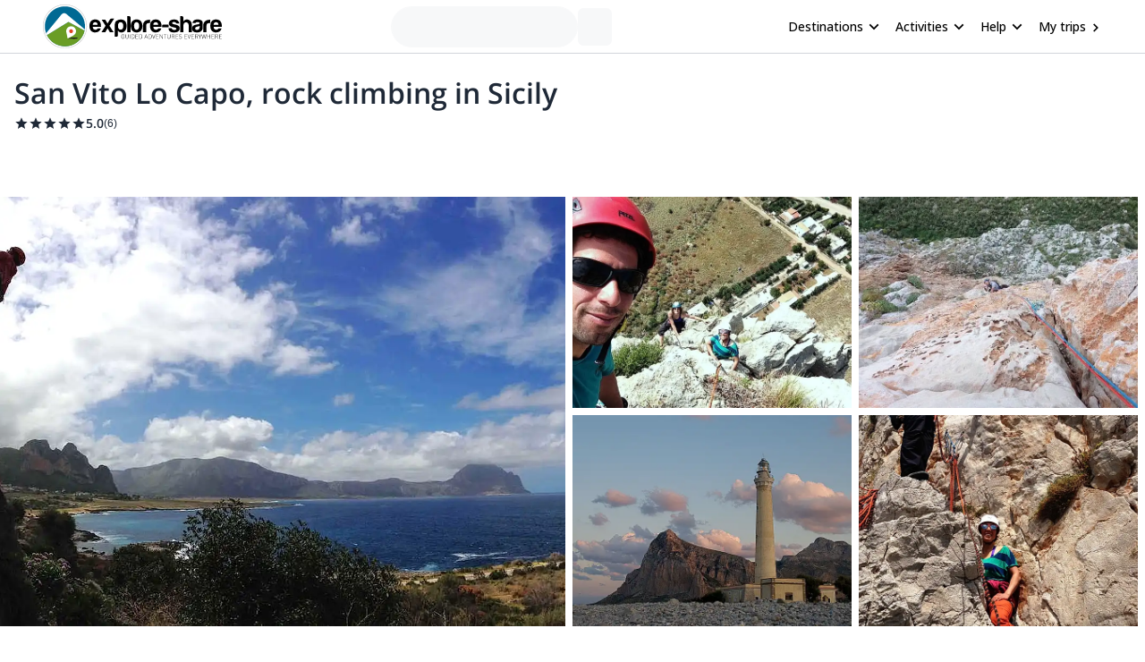

--- FILE ---
content_type: text/html; charset=utf-8
request_url: https://www.explore-share.com/trip/san-vito-lo-capo-rock-climbing-sicily/
body_size: 115731
content:
<!DOCTYPE html><html lang="en" style="scroll-behavior:smooth"><head><link rel="shortcut icon" type="image/png" href="https://d3rrfy0o57uet0.cloudfront.net/themes/twentysixteen-child/images/Logo-E&amp;S-White.png"/><title>San Vito Lo Capo, rock climbing in Sicily. Rock Climbing trip. IFMGA guide</title><meta name="title" content="San Vito Lo Capo, rock climbing in Sicily. Rock Climbing trip. IFMGA guide"/><meta name="description" content="Go rock climbing in Sicily with a certified guide and tailor your program to suit your preferences and needs. Options include learning new skills, going on a multi-pitch itinerary, and more. Enjoy climbing on overhanging stalactites and crags with spectacular seaside views!"/><meta charSet="utf-8"/><meta name="viewport" content="width=device-width, minimum-scale=1, initial-scale=1, maximum-scale=1"/><link rel="canonical" href="https://www.explore-share.com/trip/san-vito-lo-capo-rock-climbing-sicily/"/><meta property="og:locale" content="en"/><meta property="og:type" content="product"/><meta property="og:title" content="San Vito Lo Capo, rock climbing in Sicily. Rock Climbing trip. IFMGA guide"/><meta property="og:description" content="Go rock climbing in Sicily with a certified guide and tailor your program to suit your preferences and needs. Options include learning new skills, going on a multi-pitch itinerary, and more. Enjoy climbing on overhanging stalactites and crags with spectacular seaside views!"/><meta property="og:url" content="https://www.explore-share.com/trip/san-vito-lo-capo-rock-climbing-sicily/"/><meta property="og:site_name" content="Explore-Share.com"/><meta property="article:publisher" content="https://www.facebook.com/ExploreShare"/><meta property="fb:app_id" content="2154213534841901"/><meta property="og:image" content="https://assets.explore-share.com/trips/563393/cover/1680172545-rock-climbing-in-sicily.jpeg"/><meta property="og:image:secure_url" content="https://assets.explore-share.com/trips/563393/cover/1680172545-rock-climbing-in-sicily.jpeg"/><meta name="twitter:card" content="summary"/><meta name="twitter:title" content="San Vito Lo Capo, rock climbing in Sicily. Rock Climbing trip. IFMGA guide"/><meta name="twitter:description" content="Go rock climbing in Sicily with a certified guide and tailor your program to suit your preferences and needs. Options include learning new skills, going on a multi-pitch itinerary, and more. Enjoy climbing on overhanging stalactites and crags with spectacular seaside views!"/><meta name="twitter:image" content="https://assets.explore-share.com/trips/563393/cover/1680172545-rock-climbing-in-sicily.jpeg"/><meta name="robots" content="index,follow"/><script type="application/ld+json">{"@context":"http://schema.org/","@type":"Product","name":"San Vito Lo Capo, rock climbing in Sicily. Rock Climbing trip. IFMGA guide","image":"https://assets.explore-share.com/trips/563393/cover/1680172545-rock-climbing-in-sicily.jpeg","description":"Go rock climbing in Sicily with a certified guide and tailor your program to suit your preferences and needs. Options include learning new skills, going on a multi-pitch itinerary, and more. Enjoy climbing on overhanging stalactites and crags with spectacular seaside views!","potentialAction":{"@type":"SearchAction","target":"https://www.explore-share.com/search/?s={search_term_string}","query-input":"required name=search_term_string"},"review":[{"@type":"Review","reviewRating":{"@type":"Rating","bestRating":5,"worstRating":1,"ratingValue":5},"reviewBody":"We had a great day with Mirto and climbed in a stunning location that was really special. We had a diverse range of capabilities on the day and Mirto provided great climbs for us all. It was the perfect blend of challenge and fun - rounded off with Sicilian ice cream!","author":{"@type":"Person","name":"Sarah"},"datePublished":"19-04-2025"},{"@type":"Review","reviewRating":{"@type":"Rating","bestRating":5,"worstRating":1,"ratingValue":5},"reviewBody":"I had a fantastic trip - Mirto was very knowledgeable about the area and helped tailor the experience to my level of climbing. The climbing was amazing I really enjoyed the single pitch and the multipitch climbing I got to do. I would definitely do this again ","author":{"@type":"Person","name":"Catherine"},"datePublished":"13-09-2024"},{"@type":"Review","reviewRating":{"@type":"Rating","bestRating":5,"worstRating":1,"ratingValue":5},"reviewBody":"Excellent excellent excellent. Mirto is knowledgeable, very trustworthy and very fun to climb with. And the surroundings were amazing to boot. ","author":{"@type":"Person","name":"Jeremy"},"datePublished":"13-04-2024"},{"@type":"Review","reviewRating":{"@type":"Rating","bestRating":5,"worstRating":1,"ratingValue":5},"reviewBody":"","author":{"@type":"Person","name":"Julian"},"datePublished":"05-10-2023"},{"@type":"Review","reviewRating":{"@type":"Rating","bestRating":5,"worstRating":1,"ratingValue":5},"reviewBody":"I had a wonderful day climbing with Mirto. I learned a few things and pushed my grade in a safe manner. Mirto was supportive, encouraging, and a fun climbing partner! ","author":{"@type":"Person","name":"Jen"},"datePublished":"07-10-2022"},{"@type":"Review","reviewRating":{"@type":"Rating","bestRating":5,"worstRating":1,"ratingValue":5},"reviewBody":"Mirto is an excellent guide, he is friendly and very engaging. He takes time to explain climbing technique and safety concepts. He is passionate about the climbing spots in sicily, and he has many years experience. Would definitely climb with Mirto again, and I recommend the Multi pitch routes in mt etna hills.","author":{"@type":"Person","name":"Ben"},"datePublished":"05-09-2022"}],"aggregateRating":{"@type":"AggregateRating","ratingValue":5,"reviewCount":6,"bestRating":5,"worstRating":0},"mainEntityOfPage":{"@type":"CreativeWork","archivedAt":{"@context":"https://schema.org","@type":"FAQPage","mainEntity":[{"@type":"Question","name":"What do I need to bring for the climbing day?","acceptedAnswer":{"@type":"Answer","text":"You only need to bring comfortable clothes to climb, trekking shoes, and backpack with water and snacks (keep in mind that lunch is not included). The climbing equipment is included, except for the climbing shoes."}},{"@type":"Question","name":"For how long will we go climbing?","acceptedAnswer":{"@type":"Answer","text":"The activity lasts about 8 hours, from 9am to 5pm."}},{"@type":"Question","name":"Where's the meeting point?","acceptedAnswer":{"@type":"Answer","text":"The meeting point is at the Windsurf bar (https://goo.gl/maps/q3VDtdBhpTU9rX9b8) at 9am, unless we agree something different."}},{"@type":"Question","name":"Is this trip suitable for beginners?","acceptedAnswer":{"@type":"Answer","text":"Yes! There are routes for all climbing levels, from complete beginners to experts. So we will go to the best routes according to your skill level and experience."}},{"@type":"Question","name":"When is the best time to climb in San Vito lo Capo?","acceptedAnswer":{"@type":"Answer","text":"We can go rock climbing in San Vito Lo Capo all year long, but the best seasons are fall, winter and spring. In summer, we can go to shaded crags if it's too hot."}},{"@type":"Question","name":"What type of climbing will we do?","acceptedAnswer":{"@type":"Answer","text":"We will do sport climbing, we can do single-pitch routes, or multi-pitch routes (you can check on the trip description some multi-pitch routes that I recommend!)."}}]}}}</script><meta name="postId" description="563393"/><meta name="postTypeId" description="1826468"/><link href="https://fonts.gstatic.com/s/opensans/v34/memSYaGs126MiZpBA-UvWbX2vVnXBbObj2OVZyOOSr4dVJWUgsiH0B4taVIUwaEQbjB_mQ.woff2" as="font" type="font/woff2" crossorigin="anonymous"/><link href="https://fonts.gstatic.com/s/opensans/v17/mem6YaGs126MiZpBA-UFUK0Udc1GAK6bt6o.woff2" as="font" type="font/woff2" crossorigin="anonymous"/><link href="https://fonts.gstatic.com/s/opensans/v17/mem6YaGs126MiZpBA-UFUK0Zdc1GAK6b.woff2" as="font" type="font/woff2" crossorigin="anonymous"/><link href="https://fonts.gstatic.com/s/opensans/v17/memnYaGs126MiZpBA-UFUKXGUdhrIqOxjaPX.woff2" as="font" type="font/woff2" crossorigin="anonymous"/><link href="https://fonts.gstatic.com/s/opensans/v17/mem8YaGs126MiZpBA-UFVZ0bf8pkAg.woff2" as="font" type="font/woff2" crossorigin="anonymous"/><link href="https://fonts.gstatic.com/s/opensans/v34/memSYaGs126MiZpBA-UvWbX2vVnXBbObj2OVZyOOSr4dVJWUgsjr0B4gaVIUwaEQbjA.woff2" as="font" type="font/woff2" crossorigin="anonymous"/><link href="https://fonts.gstatic.com/s/opensans/v17/mem5YaGs126MiZpBA-UNirkOUuhpKKSTjw.woff2" as="font" type="font/woff2" crossorigin="anonymous"/><link rel="preconnect" href="https://connect.facebook.net/en_US/fbevents.js"/><link rel="preconnect" href="https://www.googletagmanager.com"/><link rel="preconnect" href="https://www.google-analytics.com"/><link rel="preconnect" href="https://googleads.g.doubleclick.net"/><script>window.dataLayer = window.dataLayer || [];</script><script>
            (function(w,d,s,l,i){w[l]=w[l]||[];w[l].push({'gtm.start':
              new Date().getTime(),event:'gtm.js'});var f=d.getElementsByTagName(s)[0],
              j=d.createElement(s),dl=l!='dataLayer'?'&l='+l:'';j.async=true;j.src=
              'https://www.googletagmanager.com/gtm.js?id='+i+dl+ '&gtm_auth=9LNEMZmy6wkTpK7wbV5XTQ&gtm_preview=env-1&gtm_cookies_win=x';f.parentNode.insertBefore(j,f);
              })(window,document,'script','dataLayer','GTM-5DS89VW');</script><script>
            setTimeout(() => {
              (function(h,o,t,j,a,r){
                  h.hj=h.hj||function(){(h.hj.q=h.hj.q||[]).push(arguments)};
                  h._hjSettings={hjid:3433343,hjsv:6};
                  a=o.getElementsByTagName('head')[0];
                  r=o.createElement('script');r.async=1;
                  r.src=t+h._hjSettings.hjid+j;
                  a.appendChild(r);
              })(window,document,'https://static.hotjar.com/c/hotjar-','.js');
            },1000)</script><link rel="alternate" href="https://www.explore-share.com/trip/san-vito-lo-capo-rock-climbing-sicily/" hrefLang="x-default"/><link rel="alternate" href="https://www.explore-share.com/trip/san-vito-lo-capo-rock-climbing-sicily/" hrefLang="en"/><link rel="alternate" href="https://www.explore-share.com/es/trip/san-vito-lo-capo-escalada-en-roca-sicilia/" hrefLang="es"/><meta name="next-head-count" content="42"/><link rel="preload" href="/_next/static/css/b4f208df92a739c8.css" as="style"/><link rel="stylesheet" href="/_next/static/css/b4f208df92a739c8.css" data-n-g=""/><noscript data-n-css=""></noscript><script defer="" nomodule="" src="/_next/static/chunks/polyfills-c67a75d1b6f99dc8.js"></script><script defer="" src="/_next/static/chunks/8930.845f4dc81e03eb39.js"></script><script defer="" src="/_next/static/chunks/7357.bc663eb8a588a6af.js"></script><script defer="" src="/_next/static/chunks/3871.da37b3e0cd1d17ae.js"></script><script defer="" src="/_next/static/chunks/8009.a0a6da0fbaca25f2.js"></script><script defer="" src="/_next/static/chunks/1548.8bb7aa6c2750b991.js"></script><script defer="" src="/_next/static/chunks/8185.d1eec408918dc33b.js"></script><script defer="" src="/_next/static/chunks/2309.2c84b50e32f456db.js"></script><script defer="" src="/_next/static/chunks/5165.38dadf630a5582e4.js"></script><script defer="" src="/_next/static/chunks/8861.dd3382f2a785271f.js"></script><script defer="" src="/_next/static/chunks/1058.81b6de540772c88f.js"></script><script src="/_next/static/chunks/webpack-51d344df86ea46de.js" defer=""></script><script src="/_next/static/chunks/main-9144aefaaad1e394.js" defer=""></script><script src="/_next/static/chunks/pages/_app-41f70012d9fcf763.js" defer=""></script><script src="/_next/static/chunks/pages/trip/%5Bslug%5D-4f31d6ce80716972.js" defer=""></script><script src="/_next/static/0r2qieZr-LCyiypaSRDcE/_buildManifest.js" defer=""></script><script src="/_next/static/0r2qieZr-LCyiypaSRDcE/_ssgManifest.js" defer=""></script></head><body><div id="__next"><div class="scroll-smooth"><div class="
        border-b border-gray-300 
        flex items-center w-full h-[60px] px-6  
      "><div class="flex items-center w-full h-[inherit] justify-between max-w-[1600px] mx-auto px-6"><div class="flex items-center pr-2"><a class="z-[160]" href="/"><img src="https://assets.explore-share.com/statics/logos/es-black" height="100" width="200" alt="Explore-Share logo and link to home" loading="eager" class="w-[175px] sm:w-[200px] h-auto"/></a></div><div class="ga-sp-where-field w-full max-w-[500px]"><div class="gap-3 flex items-center w-full justify-center"><div class="justify-between items-center flex gap-5 border border-gray-100 pl-4 pr-1 py-1 rounded-full w-10/12 md:w-8/12 lg:w-6/12 xl:w-5/12 max-w-[700px] text-sm animate-pulse bg-gray-100 h-[46px]"></div><div class="h-[42px] w-[38px] border-gray-100 animate-pulse bg-gray-100 rounded-md"></div></div></div><div class="z-30 flex items-center"><button class="inline-flex items-center w-full py-2 text-sm font-medium text-black rounded-md hover:bg-opacity-30 focus:outline-none focus-visible:ring-2 focus-visible:ring-white focus-visible:ring-opacity-75" id="headlessui-menu-button-:R1pp5m:" type="button" aria-haspopup="menu" aria-expanded="false" data-headlessui-state=""><div class="ml-4 mr-1 font-bold">Destinations</div><svg style="object-fit:contain;fill:black;outline:none;height:16px;width:16px" width="16" height="16" viewBox="0 0 24 24" class="rotate-90" name="arrow"><g fill="#000"><path d="M7 18.12L13.18 12L7 5.88L8.903 4L17 12L8.903 20L7 18.12Z"></path></g></svg></button><button class="inline-flex items-center w-full py-2 text-sm font-medium text-black rounded-md hover:bg-opacity-30 focus:outline-none focus-visible:ring-2 focus-visible:ring-white focus-visible:ring-opacity-75" id="headlessui-menu-button-:R1qp5m:" type="button" aria-haspopup="menu" aria-expanded="false" data-headlessui-state=""><div class="ml-4 mr-1 font-bold">Activities</div><svg style="object-fit:contain;fill:black;outline:none;height:16px;width:16px" width="16" height="16" viewBox="0 0 24 24" class="rotate-90" name="arrow"><g fill="#000"><path d="M7 18.12L13.18 12L7 5.88L8.903 4L17 12L8.903 20L7 18.12Z"></path></g></svg></button><button class="inline-flex items-center w-full py-2 text-sm font-medium text-black rounded-md hover:bg-opacity-30 focus:outline-none focus-visible:ring-2 focus-visible:ring-white focus-visible:ring-opacity-75" id="headlessui-menu-button-:R1rp5m:" type="button" aria-haspopup="menu" aria-expanded="false" data-headlessui-state=""><div class="ml-4 mr-1 font-bold">Help</div><svg style="object-fit:contain;fill:black;outline:none;height:16px;width:16px" width="16" height="16" viewBox="0 0 24 24" class="rotate-90" name="arrow"><g fill="#000"><path d="M7 18.12L13.18 12L7 5.88L8.903 4L17 12L8.903 20L7 18.12Z"></path></g></svg></button><div class="gap-1 text-sm whitespace-nowrap w-full text-black ml-4 font-bold "><a href="https://account.explore-share.com/bookings?lan=en" class="mr-1" target="_blank">My trips</a><svg style="object-fit:contain;fill:black;outline:none;height:14px;width:14px" width="24" height="24" viewBox="0 0 24 24" name="arrow"><g fill="black"><path d="M7 18.12L13.18 12L7 5.88L8.903 4L17 12L8.903 20L7 18.12Z"></path></g></svg></div></div></div></div><div class="px-4"><div class="flex justify-center"><div class="w-[1300px]"><h1 class="text-[27px] [text-wrap:balance] md:text-[32px] text-gray-800 font-extrabold mt-5">San Vito Lo Capo, rock climbing in Sicily</h1><div class="h-5 flex items-center gap-1"><div class="flex"><svg style="object-fit:contain;fill:black;outline:none;height:16px;width:16px" width="24" height="24" viewBox="0 0 24 24" name="add"><g fill-rule="evenodd" fill="#1f2937" stroke-width="1.5"><path d="M0 0h24v24H0z" fill="none"></path><path d="M12 17.27L18.18 21l-1.64-7.03L22 9.24l-7.19-.61L12 2 9.19 8.63 2 9.24l5.46 4.73L5.82 21z"></path><path d="M0 0h24v24H0z" fill="none"></path></g></svg><svg style="object-fit:contain;fill:black;outline:none;height:16px;width:16px" width="24" height="24" viewBox="0 0 24 24" name="add"><g fill-rule="evenodd" fill="#1f2937" stroke-width="1.5"><path d="M0 0h24v24H0z" fill="none"></path><path d="M12 17.27L18.18 21l-1.64-7.03L22 9.24l-7.19-.61L12 2 9.19 8.63 2 9.24l5.46 4.73L5.82 21z"></path><path d="M0 0h24v24H0z" fill="none"></path></g></svg><svg style="object-fit:contain;fill:black;outline:none;height:16px;width:16px" width="24" height="24" viewBox="0 0 24 24" name="add"><g fill-rule="evenodd" fill="#1f2937" stroke-width="1.5"><path d="M0 0h24v24H0z" fill="none"></path><path d="M12 17.27L18.18 21l-1.64-7.03L22 9.24l-7.19-.61L12 2 9.19 8.63 2 9.24l5.46 4.73L5.82 21z"></path><path d="M0 0h24v24H0z" fill="none"></path></g></svg><svg style="object-fit:contain;fill:black;outline:none;height:16px;width:16px" width="24" height="24" viewBox="0 0 24 24" name="add"><g fill-rule="evenodd" fill="#1f2937" stroke-width="1.5"><path d="M0 0h24v24H0z" fill="none"></path><path d="M12 17.27L18.18 21l-1.64-7.03L22 9.24l-7.19-.61L12 2 9.19 8.63 2 9.24l5.46 4.73L5.82 21z"></path><path d="M0 0h24v24H0z" fill="none"></path></g></svg><svg style="object-fit:contain;fill:black;outline:none;height:16px;width:16px" width="24" height="24" viewBox="0 0 24 24" name="add"><g fill-rule="evenodd" fill="#1f2937" stroke-width="1.5"><path d="M0 0h24v24H0z" fill="none"></path><path d="M12 17.27L18.18 21l-1.64-7.03L22 9.24l-7.19-.61L12 2 9.19 8.63 2 9.24l5.46 4.73L5.82 21z"></path><path d="M0 0h24v24H0z" fill="none"></path></g></svg></div><p class="text-sm text-[#1f2937] font-[600] [text-wrap:balance]">5.0</p><p class="text-xs text-[#1f2937] font-[300] [text-wrap:balance]">(<!-- -->6<!-- -->)</p></div></div></div></div><div class="sticky h-[56px] top-0 z-20 flex gap-2 w-full p-0 scroll-smooth px-6 bg-gray-100 md:bg-white bg-white my-4 md:mt-0 !px-0 !top-0" id="trip-tabs"><div class="ga-lp-tabs flex overflow-auto items-center  w-full max-w-[1300px] gap-1 mx-auto bg-gray-100 md:bg-white"></div></div><div class="ga-tp-view-pics-header cursor-pointer h-[19rem] lg:h-[30rem]"><div class="grid h-full grid-cols-2"><div class="h-full mr-2"><div class="relative w-full h-full"><img height="800" width="1200" class="-z-10 w-full h-full object-cover inset-0 absolute" src="https://assets.explore-share.com/trips/563393/cover/1680172545-rock-climbing-in-sicily.jpeg?fit=clip&amp;h=800&amp;w=1200&amp;q=50&amp;fm=webp" alt="San Vito Lo Capo, rock climbing in Sicily"/></div></div><div class="grid grid-cols-2"><div class="relative mb-2 mr-2"><img height="500" width="800" class="-z-10 w-full h-full object-cover inset-0 absolute" src="https://assets.explore-share.com/trips/563393/photos/1647264304-img_2108.jpg?fit=clip&amp;h=500&amp;w=800&amp;q=50&amp;fm=webp" alt="San Vito"/></div><div class="relative mb-2 mr-2"><img height="500" width="800" class="-z-10 w-full h-full object-cover inset-0 absolute" src="https://assets.explore-share.com/trips/563393/photos/1680172565-rock-climbing-san-vito-lo-capo.jpeg?fit=clip&amp;h=500&amp;w=800&amp;q=50&amp;fm=webp" alt="San Vito Lo Capo, rock climbing in Sicily"/></div><div class="relative mr-2"><img height="500" width="800" class="-z-10 w-full h-full object-cover inset-0 absolute" src="https://assets.explore-share.com/trips/563393/photos/1647264347-san-vito.jpg?fit=clip&amp;h=500&amp;w=800&amp;q=50&amp;fm=webp" alt="San Vito"/></div><div class="relative mr-2"><img height="500" width="800" class="-z-10 w-full h-full object-cover inset-0 absolute" src="https://assets.explore-share.com/trips/563393/photos/1647264328-img_2098.jpg?fit=clip&amp;h=500&amp;w=800&amp;q=50&amp;fm=webp" alt="Sandstone climbing in Czech Paradise"/></div></div></div></div><div class="max-w-[1300px] m-auto"><div class="w-full"><div class="md:flex justify-center gap-4"><div class="max-w-full min-w-0 w-full"><div class="w-full"><div id="overview" class="scroll-mt-16 p-0 md:p-4"><p class="text-sm font-extralight">Go rock climbing in Sicily with a certified guide and tailor your program to suit your preferences and needs. Options include learning new skills, going on a multi-pitch itinerary, and more. Enjoy climbing on overhanging stalactites and crags with spectacular seaside views!</p><div style="grid-template-columns:repeat(auto-fill, minmax(100px, 1fr))" class="grid grid-cols-2 md:grid-cols-none [grid-gap:20px] md:[grid-gap:10px] p-4 md:bg-white items-start"><div class="text-black flex md:flex-col md:items-center md:text-center text-left gap-1 items-start place-items-center md:justify-center"><svg style="object-fit:contain;fill:black;outline:none;height:28px;width:28px" width="24" height="24" viewBox="0 0 24 24" name="PeopleGroup"><g fill="#5CB85C"><path d="M16.604 11.048C17.2131 10.0101 17.4761 8.80531 17.355 7.608C17.176 5.824 16.18 4.247 14.552 3.168L13.447 4.834C14.566 5.576 15.247 6.633 15.365 7.808C15.4194 8.3541 15.3514 8.90546 15.166 9.42198C14.9806 9.9385 14.6823 10.4072 14.293 10.794L13.101 11.986L14.719 12.461C18.951 13.701 19 17.957 19 18H21C21 16.211 20.044 12.715 16.604 11.048Z"></path><path d="M9.50001 12C11.706 12 13.5 10.206 13.5 8C13.5 5.794 11.706 4 9.50001 4C7.29401 4 5.50001 5.794 5.50001 8C5.50001 10.206 7.29401 12 9.50001 12ZM9.50001 6C10.603 6 11.5 6.897 11.5 8C11.5 9.103 10.603 10 9.50001 10C8.39701 10 7.50001 9.103 7.50001 8C7.50001 6.897 8.39701 6 9.50001 6ZM11 13H8.00001C4.69101 13 2.00001 15.691 2.00001 19V20H4.00001V19C4.00001 16.794 5.79401 15 8.00001 15H11C13.206 15 15 16.794 15 19V20H17V19C17 15.691 14.309 13 11 13Z"></path></g></svg><div><p class="text-base font-[600] md:text-xs md:font-light [text-wrap:balance]">Private</p></div></div><div class="text-black flex md:flex-col md:items-center md:text-center text-left gap-1 items-start place-items-center md:justify-center"><svg style="object-fit:contain;fill:black;outline:none;height:28px;width:28px" width="16" height="16" viewBox="0 0 16 16" name="Clock"><g fill="none" fill-rule="evenodd"><path fill-rule="evenodd" clip-rule="evenodd" d="M1.33337 8C1.33337 4.32 4.31337 1.33334 7.99337 1.33334C11.68 1.33334 14.6667 4.32 14.6667 8C14.6667 11.68 11.68 14.6667 7.99337 14.6667C4.31337 14.6667 1.33337 11.68 1.33337 8ZM2.66671 8C2.66671 10.9467 5.05337 13.3333 8.00004 13.3333C10.9467 13.3333 13.3334 10.9467 13.3334 8C13.3334 5.05334 10.9467 2.66667 8.00004 2.66667C5.05337 2.66667 2.66671 5.05334 2.66671 8Z" fill="#5CB85C"></path><path d="M8.33337 4.66666H7.33337V8.66666L10.8334 10.7667L11.3334 9.94666L8.33337 8.16666V4.66666Z" fill="#5CB85C"></path></g></svg><div><p class="text-base font-[600] md:text-xs md:font-light [text-wrap:balance]">+1 Day</p></div></div><div class="text-black flex md:flex-col md:items-center md:text-center text-left gap-1 items-start place-items-center md:justify-center"><svg style="object-fit:contain;fill:black;outline:none;height:28px;width:28px" width="14" height="16" viewBox="0 0 14 16" name="calendarSimple"><g fill="none" fill-rule="evenodd"><path d="M12.3334 2.00001H11.6667V0.666672H10.3334V2.00001H3.66671V0.666672H2.33337V2.00001H1.66671C0.933374 2.00001 0.333374 2.6 0.333374 3.33334V14C0.333374 14.7333 0.933374 15.3333 1.66671 15.3333H12.3334C13.0667 15.3333 13.6667 14.7333 13.6667 14V3.33334C13.6667 2.6 13.0667 2.00001 12.3334 2.00001ZM12.3334 14H1.66671V5.33334H12.3334V14Z" fill="#5CB85C"></path></g></svg><div><p class="text-base font-[600] md:text-xs md:font-light [text-wrap:balance]">Jan - May, Sep - Dec</p></div></div><div class="text-black flex md:flex-col md:items-center md:text-center text-left gap-1 items-start place-items-center md:justify-center"><svg style="object-fit:contain;fill:black;outline:none;height:28px;width:28px" width="24" height="24" viewBox="0 0 24 24" name="WeightSimple"><g fill="#5CB85C" fill-rule="evenodd"><path d="M20.57 14.86L22 13.43L20.57 12L17 15.57L8.43 7L12 3.43L10.57 2L9.14 3.43L7.71 2L5.57 4.14L4.14 2.71L2.71 4.14L4.14 5.57L2 7.71L3.43 9.14L2 10.57L3.43 12L7 8.43L15.57 17L12 20.57L13.43 22L14.86 20.57L16.29 22L18.43 19.86L19.86 21.29L21.29 19.86L19.86 18.43L22 16.29L20.57 14.86Z"></path></g></svg><div><p class="text-base font-[600] md:text-xs md:font-light [text-wrap:balance]">Low</p></div></div><div class="text-black flex md:flex-col md:items-center md:text-center text-left gap-1 items-start place-items-center md:justify-center"><svg style="object-fit:contain;fill:black;outline:none;height:28px;width:28px" width="24" height="24" viewBox="0 0 24 24" name="Tool"><g fill="none" fill-rule="evenodd" stroke="#5CB85C"><path fill-rule="evenodd" clip-rule="evenodd" d="M12.5 9.5C13.3284 9.5 14 9.05228 14 8.5C14 7.94772 13.3284 7.5 12.5 7.5C11.6716 7.5 11 7.94772 11 8.5C11 9.05228 11.6716 9.5 12.5 9.5Z" stroke-width="1.5" stroke-linecap="round" stroke-linejoin="round"></path><path fill-rule="evenodd" clip-rule="evenodd" d="M12.5 7.5C13.3284 7.5 14 7.05228 14 6.5C14 5.94772 13.3284 5.5 12.5 5.5C11.6716 5.5 11 5.94772 11 6.5C11 7.05228 11.6716 7.5 12.5 7.5Z" stroke-width="1.5" stroke-linecap="round" stroke-linejoin="round"></path><path fill-rule="evenodd" clip-rule="evenodd" d="M12.5 5.5C13.3284 5.5 14 5.05228 14 4.5C14 3.94772 13.3284 3.5 12.5 3.5C11.6716 3.5 11 3.94772 11 4.5C11 5.05228 11.6716 5.5 12.5 5.5Z" stroke-width="1.5" stroke-linecap="round" stroke-linejoin="round"></path><path d="M12.5 3.5C11.6713 3.5 11 3.052 11 2.5C11 1.948 11.6713 1.5 12.5 1.5" stroke-width="1.5" stroke-linecap="round" stroke-linejoin="round"></path><path d="M12.5 9.5V11.5" stroke-width="1.5" stroke-linecap="round" stroke-linejoin="round"></path><path d="M5.14961 11.5L6.88761 5.31733C7.10294 4.5513 7.00511 3.7311 6.61565 3.0372C6.22619 2.3433 5.57701 1.83255 4.81095 1.61733L1.97095 11.722" stroke-width="1.5" stroke-linecap="round" stroke-linejoin="round"></path><path fill-rule="evenodd" clip-rule="evenodd" d="M15.5 14C15.5 15.3807 14.3807 16.5 13 16.5H3C1.61929 16.5 0.5 15.3807 0.5 14C0.5 12.6193 1.61929 11.5 3 11.5H13C14.3807 11.5 15.5 12.6193 15.5 14Z" stroke-width="1.5" stroke-linecap="round" stroke-linejoin="round"></path><path d="M3.5 13.75C3.63807 13.75 3.75 13.8619 3.75 14" stroke-width="1.5" stroke-linecap="round" stroke-linejoin="round"></path><path d="M3.25 14C3.25 13.8619 3.36193 13.75 3.5 13.75" stroke-width="1.5" stroke-linecap="round" stroke-linejoin="round"></path><path d="M3.5 14.25C3.36193 14.25 3.25 14.1381 3.25 14" stroke-width="1.5" stroke-linecap="round" stroke-linejoin="round"></path><path d="M3.75 14C3.75 14.1381 3.63807 14.25 3.5 14.25" stroke-width="1.5" stroke-linecap="round" stroke-linejoin="round"></path><path d="M12.5 13.75C12.6381 13.75 12.75 13.8619 12.75 14" stroke-width="1.5" stroke-linecap="round" stroke-linejoin="round"></path><path d="M12.25 14C12.25 13.8619 12.3619 13.75 12.5 13.75" stroke-width="1.5" stroke-linecap="round" stroke-linejoin="round"></path><path d="M12.5 14.25C12.3619 14.25 12.25 14.1381 12.25 14" stroke-width="1.5" stroke-linecap="round" stroke-linejoin="round"></path><path d="M12.75 14C12.75 14.1381 12.6381 14.25 12.5 14.25" stroke-width="1.5" stroke-linecap="round" stroke-linejoin="round"></path></g></svg><div><p class="text-base font-[600] md:text-xs md:font-light [text-wrap:balance]">All levels</p></div></div></div><hr class="m-0 w-full border border-t-gray-200"/></div></div><div class="w-full"><div class="scroll-mt-16 p-4" id="description"><div class="mb-4"><div class="w-full"><h2 class="text-xl font-bold">Highlights</h2></div><div class="w-full"><ul class="text-sm font-extralight div-list-disc ml-4"><li class="my-1 "> Plan a unique tailored rock climbing adventure to suit your needs.</li><li class="my-1 "> Enjoy rock climbing in an amazing seaside setting.</li><li class="my-1 "> Learn new rock climbing skills and go on a multi-pitch adventure.</li></ul></div></div><div class="w-full"><h2 class="mb-4 text-xl font-bold">Description</h2></div><div class="relative"><div class="trip-content w-full break-words overflow-hidden max-h-44"><p>Would you like to enjoy an unforgettable rock-climbing adventure in Sicily? Then you can’t miss this flexible program in San Vito Lo Capo. You decide the type of itinerary and its duration, and we make it true for you!</p>
<p>Because of its complex geology, Sicily is a great place for rock climbing on different types of rocks in gorgeous natural settings. San Vito lo Capo is on the north-western side of Sicily and enjoys quite the rock climbing reputation! Famous for its overhanging stalactites and crags with a view, it offers a wide variety of rock climbing routes for all levels, including the first 9a of the island, bolted by Adam Ondra. It all so offers a multitude of multi-pitch rock climbing options.</p>
<p>Another great thing about climbing in San Vito Lo Capo is that you can enjoy doing so year-round. However, to avoid crowds and scorching heat, the best time of the year to do so is fall, winter, and spring. Regardless of when you come, on this program, we will create an itinerary to suit you based on your preferences and needs. Options include single-day guided alpine climbing, single-day multi-pitch adventures, or longer options such as 3 or more days rock climbing or multi-pitch courses and programs.</p>
<p>Some of our favorite multi-pitch routes that we can go to include <strong>LA COLLINA DEI CONSIGLI</strong> Monte Monaco Parete Nord, 6b+(6a+ obbl); <strong>WALKING ON THE MOON</strong> Monte Monaco parete Nord, 6c(6b obbl);  <strong>SOGNI D’ORO</strong> Monte Monaco, Parete Est, 6b+(obbl 6a+); <strong>ORIENT EXPRESS</strong> Monte Monaco,Parete Est, 6c+(obbl 6b+).</p>
<p>Contact us now and let us know your climbing objectives. We will create the perfect San Vito Lo Capo rock climbing program for you!</p>
</div><div class="fade-white"></div></div><div class="ga-trip-desc-showMore w-full"><button class="text-main text-sm">Read more</button></div></div></div><div class="w-full"><div id="join-a-group" class="scroll-mt-16"></div></div><div class="w-full"><div id="price-details" class="scroll-mt-12 scroll-smooth p-4"><div class="mb-4"><div><h2 class="mb-1 text-xl font-bold">Price includes</h2><ul class="ml-4"><li class="text-sm font-extralight">Guiding fee</li></ul></div><div><h2 class="mt-4 mb-1 text-xl font-bold">Price details</h2><ul class="guide-page-mb ml-4"><li class="text-sm font-extralight">Price is variable depending on the itinerary.  It also includes rock climbing equipment. </li></ul></div><div><button class="ga-cancellation-policy secondary-button w-auto text-sm mt-1">See cancellation policy</button></div></div><hr class="m-0 w-full border border-t-gray-200"/></div><span hidden="" style="position:fixed;top:1px;left:1px;width:1px;height:0;padding:0;margin:-1px;overflow:hidden;clip:rect(0, 0, 0, 0);white-space:nowrap;border-width:0;display:none"></span></div><div class="w-full"><div class="w-full p-4"><div class="mt-3"><p class="py-2 font-bold text-md">Meeting point</p><div class="text-sm trip-page-details font-extralight guide-page-mb">We will pick you up at your accommodation. </div><button type="button" class="relative h-48 my-5 w-full overflow-hidden rounded bg-gray-200 focus:outline-none"><img src="/nextjs-public-assets/map.png" alt="Map preview" class="absolute inset-0 w-full h-full object-cover blur-sm"/><div class="absolute inset-0 flex items-center justify-center"><span class="bg-white bg-opacity-80 text-gray-800 px-4 py-2 rounded shadow">View Map</span></div></button></div><hr class="m-0 w-full border border-t-gray-200"/></div></div><div class="w-full"></div><div class="w-full"></div><div class="w-full"><div class="p-4"><div><h2 class="pb-2 text-xl font-bold">Equipment you will need to bring</h2></div><div class="flex items-center w-full p-1"><svg style="object-fit:contain;fill:black;outline:none;height:14px;width:14px" width="24" height="24" viewBox="0 0 24 24" name="check"><g fill="gray" fill-rule="evenodd"><path d="M17.5079 6.69601L9.60001 14.604L5.292 10.308L3.59999 12L9.60001 18.0001L19.1999 8.4L17.5079 6.69601ZM12 0C5.376 0 0 5.376 0 12C0 18.6239 5.376 24 12 24C18.6239 24 24 18.6239 24 12C24 5.376 18.6239 0 12 0ZM12 21.6001C6.696 21.6001 2.40001 17.304 2.40001 12C2.40001 6.69601 6.696 2.4 12 2.4C17.304 2.4 21.6001 6.69601 21.6001 12C21.6001 17.304 17.304 21.6001 12 21.6001Z"></path></g></svg><p class="pl-2 text-sm text-gray-500">Water bottle</p></div><div class="flex items-center w-full p-1"><svg style="object-fit:contain;fill:black;outline:none;height:14px;width:14px" width="24" height="24" viewBox="0 0 24 24" name="check"><g fill="gray" fill-rule="evenodd"><path d="M17.5079 6.69601L9.60001 14.604L5.292 10.308L3.59999 12L9.60001 18.0001L19.1999 8.4L17.5079 6.69601ZM12 0C5.376 0 0 5.376 0 12C0 18.6239 5.376 24 12 24C18.6239 24 24 18.6239 24 12C24 5.376 18.6239 0 12 0ZM12 21.6001C6.696 21.6001 2.40001 17.304 2.40001 12C2.40001 6.69601 6.696 2.4 12 2.4C17.304 2.4 21.6001 6.69601 21.6001 12C21.6001 17.304 17.304 21.6001 12 21.6001Z"></path></g></svg><p class="pl-2 text-sm text-gray-500">Backpack</p></div><div class="flex items-center w-full py-1"></div></div><hr class="m-0 w-full border border-t-gray-200"/></div><div class="w-full"><div class="p-4"><h2 class="mb-5 mt-4 text-xl font-bold">FAQs</h2><div id="faqs" class="scroll-mt-32"><details class="mb-5 border-t border-t-gray-200 group w-full faq-details"><summary class="text-lg font-bold py-3 px-3 flex justify-between cursor-pointer text-sm" itemProp="name"><p class="w-11/12 font-bold">What do I need to bring for the climbing day?</p><span class="group-open:hidden"><svg style="object-fit:contain;fill:black;outline:none;height:16px;width:16px" width="16" height="16" viewBox="0 0 24 24" class="rotate-0" name="arrow"><g fill="#000"><path d="M7 18.12L13.18 12L7 5.88L8.903 4L17 12L8.903 20L7 18.12Z"></path></g></svg></span><span class="hidden group-open:inline"><svg style="object-fit:contain;fill:black;outline:none;height:16px;width:16px" width="16" height="16" viewBox="0 0 24 24" class="rotate-90" name="arrow"><g fill="#000"><path d="M7 18.12L13.18 12L7 5.88L8.903 4L17 12L8.903 20L7 18.12Z"></path></g></svg></span></summary><div class="font-extralight block px-3 text-sm"><div class="mt-3"><p>You only need to bring comfortable clothes to climb, trekking shoes, and backpack with water and snacks (keep in mind that lunch is not included). The climbing equipment is included, except for the climbing shoes.</p>
</div></div></details></div><div id="faqs" class="scroll-mt-32"><details class="mb-5 border-t border-t-gray-200 group w-full faq-details"><summary class="text-lg font-bold py-3 px-3 flex justify-between cursor-pointer text-sm" itemProp="name"><p class="w-11/12 font-bold">For how long will we go climbing?</p><span class="group-open:hidden"><svg style="object-fit:contain;fill:black;outline:none;height:16px;width:16px" width="16" height="16" viewBox="0 0 24 24" class="rotate-0" name="arrow"><g fill="#000"><path d="M7 18.12L13.18 12L7 5.88L8.903 4L17 12L8.903 20L7 18.12Z"></path></g></svg></span><span class="hidden group-open:inline"><svg style="object-fit:contain;fill:black;outline:none;height:16px;width:16px" width="16" height="16" viewBox="0 0 24 24" class="rotate-90" name="arrow"><g fill="#000"><path d="M7 18.12L13.18 12L7 5.88L8.903 4L17 12L8.903 20L7 18.12Z"></path></g></svg></span></summary><div class="font-extralight block px-3 text-sm"><div class="mt-3"><p>The activity lasts about 8 hours, from 9am to 5pm.</p>
</div></div></details></div><div id="faqs" class="scroll-mt-32"><details class="mb-5 border-t border-t-gray-200 group w-full faq-details"><summary class="text-lg font-bold py-3 px-3 flex justify-between cursor-pointer text-sm" itemProp="name"><p class="w-11/12 font-bold">Where&#x27;s the meeting point?</p><span class="group-open:hidden"><svg style="object-fit:contain;fill:black;outline:none;height:16px;width:16px" width="16" height="16" viewBox="0 0 24 24" class="rotate-0" name="arrow"><g fill="#000"><path d="M7 18.12L13.18 12L7 5.88L8.903 4L17 12L8.903 20L7 18.12Z"></path></g></svg></span><span class="hidden group-open:inline"><svg style="object-fit:contain;fill:black;outline:none;height:16px;width:16px" width="16" height="16" viewBox="0 0 24 24" class="rotate-90" name="arrow"><g fill="#000"><path d="M7 18.12L13.18 12L7 5.88L8.903 4L17 12L8.903 20L7 18.12Z"></path></g></svg></span></summary><div class="font-extralight block px-3 text-sm"><div class="mt-3"><p>The meeting point is at the Windsurf bar (<a href="https://goo.gl/maps/q3VDtdBhpTU9rX9b8">https://goo.gl/maps/q3VDtdBhpTU9rX9b8</a>) at 9am, unless we agree something different.</p>
</div></div></details></div><div id="faqs" class="scroll-mt-32"><details class="mb-5 border-t border-t-gray-200 group w-full faq-details"><summary class="text-lg font-bold py-3 px-3 flex justify-between cursor-pointer text-sm" itemProp="name"><p class="w-11/12 font-bold">Is this trip suitable for beginners?</p><span class="group-open:hidden"><svg style="object-fit:contain;fill:black;outline:none;height:16px;width:16px" width="16" height="16" viewBox="0 0 24 24" class="rotate-0" name="arrow"><g fill="#000"><path d="M7 18.12L13.18 12L7 5.88L8.903 4L17 12L8.903 20L7 18.12Z"></path></g></svg></span><span class="hidden group-open:inline"><svg style="object-fit:contain;fill:black;outline:none;height:16px;width:16px" width="16" height="16" viewBox="0 0 24 24" class="rotate-90" name="arrow"><g fill="#000"><path d="M7 18.12L13.18 12L7 5.88L8.903 4L17 12L8.903 20L7 18.12Z"></path></g></svg></span></summary><div class="font-extralight block px-3 text-sm"><div class="mt-3"><p>Yes! There are routes for all climbing levels, from complete beginners to experts. So we will go to the best routes according to your skill level and experience.</p>
</div></div></details></div><div id="faqs" class="scroll-mt-32"><details class="mb-5 border-t border-t-gray-200 group w-full faq-details"><summary class="text-lg font-bold py-3 px-3 flex justify-between cursor-pointer text-sm" itemProp="name"><p class="w-11/12 font-bold">When is the best time to climb in San Vito lo Capo?</p><span class="group-open:hidden"><svg style="object-fit:contain;fill:black;outline:none;height:16px;width:16px" width="16" height="16" viewBox="0 0 24 24" class="rotate-0" name="arrow"><g fill="#000"><path d="M7 18.12L13.18 12L7 5.88L8.903 4L17 12L8.903 20L7 18.12Z"></path></g></svg></span><span class="hidden group-open:inline"><svg style="object-fit:contain;fill:black;outline:none;height:16px;width:16px" width="16" height="16" viewBox="0 0 24 24" class="rotate-90" name="arrow"><g fill="#000"><path d="M7 18.12L13.18 12L7 5.88L8.903 4L17 12L8.903 20L7 18.12Z"></path></g></svg></span></summary><div class="font-extralight block px-3 text-sm"><div class="mt-3"><p>We can go rock climbing in San Vito Lo Capo all year long, but the best seasons are fall, winter and spring. In summer, we can go to shaded crags if it&#39;s too hot.</p>
</div></div></details></div><div id="faqs" class="scroll-mt-32"><details class="mb-5 border-t border-t-gray-200 group w-full faq-details"><summary class="text-lg font-bold py-3 px-3 flex justify-between cursor-pointer text-sm" itemProp="name"><p class="w-11/12 font-bold">What type of climbing will we do?</p><span class="group-open:hidden"><svg style="object-fit:contain;fill:black;outline:none;height:16px;width:16px" width="16" height="16" viewBox="0 0 24 24" class="rotate-0" name="arrow"><g fill="#000"><path d="M7 18.12L13.18 12L7 5.88L8.903 4L17 12L8.903 20L7 18.12Z"></path></g></svg></span><span class="hidden group-open:inline"><svg style="object-fit:contain;fill:black;outline:none;height:16px;width:16px" width="16" height="16" viewBox="0 0 24 24" class="rotate-90" name="arrow"><g fill="#000"><path d="M7 18.12L13.18 12L7 5.88L8.903 4L17 12L8.903 20L7 18.12Z"></path></g></svg></span></summary><div class="font-extralight block px-3 text-sm"><div class="mt-3"><p>We will do sport climbing, we can do single-pitch routes, or multi-pitch routes (you can check on the trip description some multi-pitch routes that I recommend!).</p>
</div></div></details></div><details class="mb-5 border-t border-t-gray-200  w-full"><summary class="text-lg font-bold py-3 px-3 flex justify-between cursor-pointer text-sm"><p class="w-11/12 font-bold">What are some recommended accommodations near our adventure location?</p><span class="group-open:hidden"><svg style="object-fit:contain;fill:black;outline:none;height:16px;width:16px" width="16" height="16" viewBox="0 0 24 24" class="rotate-0" name="arrow"><g fill="#000"><path d="M7 18.12L13.18 12L7 5.88L8.903 4L17 12L8.903 20L7 18.12Z"></path></g></svg></span><span class="hidden group-open:inline"><svg style="object-fit:contain;fill:black;outline:none;height:16px;width:16px" width="16" height="16" viewBox="0 0 24 24" class="rotate-90" name="arrow"><g fill="#000"><path d="M7 18.12L13.18 12L7 5.88L8.903 4L17 12L8.903 20L7 18.12Z"></path></g></svg></span></summary><div class="font-extralight  px-3 text-sm">We understand that finding the perfect place to stay is an essential part of your adventure experience. To help you with this, we’ve curated a list of three highly recommended hotels that offer comfort, convenience, and a touch of local charm. These accommodations are well-suited for adventurers looking to relax and rejuvenate after an exciting day of exploration</div><div class="font-extralight px-3 mt-3"><div class="mt-2 rounded  py-2 px-4"><div class="font-bold text-md">Hotel Tritone Marsala Italy</div></div><div class="mt-2 rounded  py-2 px-4"><div class="font-bold text-md">Hotel Isola di Mozia Marsala Italy</div></div><div class="mt-2 rounded  py-2 px-4"><div class="font-bold text-md">Hotel Carmine Marsala Italy</div></div></div></details></div></div><div class="w-full"><div id="guide" class="scroll-mt-16 p-4"><div><h2 class="my-4 text-xl font-bold">About the guide</h2></div><div class="my-4"><a class="flex w-full ga-guide-name cursor-pointer" href="https://www.explore-share.com/mountain-guide/mirto-monaco/"><div class="flex items-center"><img alt="Guide profile image" loading="lazy" width="66" height="66" decoding="async" data-nimg="1" class="rounded-full object-cover" style="color:transparent;height:66px;width:66px" src="https://assets.explore-share.com/guides/3036/avatar/1635169348-profile-cut-237x260.jpg?width=100&amp;height=100&amp;clip=cover&amp;fm=avif"/></div><div class="flex items-start w-10/12 ml-4 flex-col"><div class="flex items-center justify-between"><h3 class="font-bold text-gray-700 text-md">Mirto</h3><div class="bg-white flex p-2 rounded-xl items-center bg-slate-50 p-2 rounded-3xl" itemProp="aggregateRating" itemType="https://schema.org/AggregateRating"><svg style="object-fit:contain;fill:black;outline:none;height:16px;width:16px" width="24" height="24" viewBox="0 0 24 24" name="add"><g fill-rule="evenodd" fill="#2077d5" stroke-width="1.5"><path d="M0 0h24v24H0z" fill="none"></path><path d="M12 17.27L18.18 21l-1.64-7.03L22 9.24l-7.19-.61L12 2 9.19 8.63 2 9.24l5.46 4.73L5.82 21z"></path><path d="M0 0h24v24H0z" fill="none"></path></g></svg><p class="mr-1 text-xs font-bold text-main">5.0</p><p class="text-xs text-gray-500">(<!-- -->7<!-- -->)</p><meta itemProp="reviewCount" content="7"/><meta itemProp="ratingValue" content="5.00"/></div></div><p class="text-sm text-gray-500">Aspirant Guide</p></div></a><div><div class="relative mt-3"><div class="trip-content w-full break-words overflow-hidden max-h-[140px]"><p>Sicily is my home, born and raised in Catania, under the beautiful Etna I have learned to ski on this incredible active Volcano. I’m a crazy rock climber since I was a boy! Passionate for adventures on big walls, with my Sicilian friends I have developed many rock climbing sectors around the island.</p>
<p>To follow my dream of becoming an Alpine Guide I travelled all around Europe and finally attended the course in Trentino where I spent the past 4 years. I remain quite nomad throughout the year, travelling north to south Italy working in both areas.</p>
<p>Contact me if you want to explore the most beautiful rock climbing spots in Sicily, organize a trekking trip on different volcanoes around the island, climb a big wall in San Vito Lo Capo, spend some days in the Dolomites ski touring and tasting great wines, Ice climbing in Piedmont, or just tell me your idea of adventure and I’ll do my best to make it happen!</p>
</div><div class="fade-white"></div></div><div class="ga-guide-desc-showMore w-full"><button class="text-main text-sm">Read more</button></div><div class="w-full my-1"><div class="flex gap-2 justify-center md:justify-start"><div class="mt-2 rounded bg-gray-100/70 py-4 px-4"><p class="font-bold text-black/90 text-md">Languages</p><p class="font-extralight text-sm">Spanish | Italian | English</p></div><div class="mt-2 rounded bg-gray-100/70 py-4 px-4"><p class="font-bold text-black/90 text-md">Certificates</p><p class="font-extralight text-sm">UIAGM | IFMGA</p></div></div></div></div></div></div><div class="ga-guide-reviews w-full mb-6 flex px-4 flex-wrap justify-start gap-2 md:gap-5"><button class="text-sm secondary-button flex-1 min-w-[200px] ">See guide reviews</button></div><hr class="m-0 w-full border border-t-gray-200"/><span hidden="" style="position:fixed;top:1px;left:1px;width:1px;height:0;padding:0;margin:-1px;overflow:hidden;clip:rect(0, 0, 0, 0);white-space:nowrap;border-width:0;display:none"></span></div><div class="w-full"><div class="scroll-mt-14 mb-4 p-4" id="reviews"><h2 class="mt-4 mb-1 text-xl font-bold">What people are saying about this trip</h2><div class="mt-5"><div><div class="flex items-center w-full"><p class="text-md">Sarah</p><div class="bg-white flex p-2 rounded-xl items-center undefined" itemProp="aggregateRating" itemType="https://schema.org/AggregateRating"><svg style="object-fit:contain;fill:black;outline:none;height:16px;width:16px" width="24" height="24" viewBox="0 0 24 24" name="add"><g fill-rule="evenodd" fill="#2077d5" stroke-width="1.5"><path d="M0 0h24v24H0z" fill="none"></path><path d="M12 17.27L18.18 21l-1.64-7.03L22 9.24l-7.19-.61L12 2 9.19 8.63 2 9.24l5.46 4.73L5.82 21z"></path><path d="M0 0h24v24H0z" fill="none"></path></g></svg><svg style="object-fit:contain;fill:black;outline:none;height:16px;width:16px" width="24" height="24" viewBox="0 0 24 24" name="add"><g fill-rule="evenodd" fill="#2077d5" stroke-width="1.5"><path d="M0 0h24v24H0z" fill="none"></path><path d="M12 17.27L18.18 21l-1.64-7.03L22 9.24l-7.19-.61L12 2 9.19 8.63 2 9.24l5.46 4.73L5.82 21z"></path><path d="M0 0h24v24H0z" fill="none"></path></g></svg><svg style="object-fit:contain;fill:black;outline:none;height:16px;width:16px" width="24" height="24" viewBox="0 0 24 24" name="add"><g fill-rule="evenodd" fill="#2077d5" stroke-width="1.5"><path d="M0 0h24v24H0z" fill="none"></path><path d="M12 17.27L18.18 21l-1.64-7.03L22 9.24l-7.19-.61L12 2 9.19 8.63 2 9.24l5.46 4.73L5.82 21z"></path><path d="M0 0h24v24H0z" fill="none"></path></g></svg><svg style="object-fit:contain;fill:black;outline:none;height:16px;width:16px" width="24" height="24" viewBox="0 0 24 24" name="add"><g fill-rule="evenodd" fill="#2077d5" stroke-width="1.5"><path d="M0 0h24v24H0z" fill="none"></path><path d="M12 17.27L18.18 21l-1.64-7.03L22 9.24l-7.19-.61L12 2 9.19 8.63 2 9.24l5.46 4.73L5.82 21z"></path><path d="M0 0h24v24H0z" fill="none"></path></g></svg><svg style="object-fit:contain;fill:black;outline:none;height:16px;width:16px" width="24" height="24" viewBox="0 0 24 24" name="add"><g fill-rule="evenodd" fill="#2077d5" stroke-width="1.5"><path d="M0 0h24v24H0z" fill="none"></path><path d="M12 17.27L18.18 21l-1.64-7.03L22 9.24l-7.19-.61L12 2 9.19 8.63 2 9.24l5.46 4.73L5.82 21z"></path><path d="M0 0h24v24H0z" fill="none"></path></g></svg><meta itemProp="reviewCount"/><meta itemProp="ratingValue" content="5.00"/></div></div><div class="max-h-[60px] w-full overflow-hidden relative"><p class="not-italic text-gray-800 font-extralight text-sm">We had a great day with Mirto and climbed in a stunning location that was really special. We had a diverse range of capabilities on the day and Mirto provided great climbs for us all. It was the perfect blend of challenge and fun - rounded off with Sicilian ice cream!</p><div class="fade-white"></div></div><div class="ga-lp-readreview w-full"><button class="text-sm text-main" type="text">Show more</button></div></div></div><div class="mt-5"><div><div class="flex items-center w-full"><p class="text-md">Catherine</p><div class="bg-white flex p-2 rounded-xl items-center undefined" itemProp="aggregateRating" itemType="https://schema.org/AggregateRating"><svg style="object-fit:contain;fill:black;outline:none;height:16px;width:16px" width="24" height="24" viewBox="0 0 24 24" name="add"><g fill-rule="evenodd" fill="#2077d5" stroke-width="1.5"><path d="M0 0h24v24H0z" fill="none"></path><path d="M12 17.27L18.18 21l-1.64-7.03L22 9.24l-7.19-.61L12 2 9.19 8.63 2 9.24l5.46 4.73L5.82 21z"></path><path d="M0 0h24v24H0z" fill="none"></path></g></svg><svg style="object-fit:contain;fill:black;outline:none;height:16px;width:16px" width="24" height="24" viewBox="0 0 24 24" name="add"><g fill-rule="evenodd" fill="#2077d5" stroke-width="1.5"><path d="M0 0h24v24H0z" fill="none"></path><path d="M12 17.27L18.18 21l-1.64-7.03L22 9.24l-7.19-.61L12 2 9.19 8.63 2 9.24l5.46 4.73L5.82 21z"></path><path d="M0 0h24v24H0z" fill="none"></path></g></svg><svg style="object-fit:contain;fill:black;outline:none;height:16px;width:16px" width="24" height="24" viewBox="0 0 24 24" name="add"><g fill-rule="evenodd" fill="#2077d5" stroke-width="1.5"><path d="M0 0h24v24H0z" fill="none"></path><path d="M12 17.27L18.18 21l-1.64-7.03L22 9.24l-7.19-.61L12 2 9.19 8.63 2 9.24l5.46 4.73L5.82 21z"></path><path d="M0 0h24v24H0z" fill="none"></path></g></svg><svg style="object-fit:contain;fill:black;outline:none;height:16px;width:16px" width="24" height="24" viewBox="0 0 24 24" name="add"><g fill-rule="evenodd" fill="#2077d5" stroke-width="1.5"><path d="M0 0h24v24H0z" fill="none"></path><path d="M12 17.27L18.18 21l-1.64-7.03L22 9.24l-7.19-.61L12 2 9.19 8.63 2 9.24l5.46 4.73L5.82 21z"></path><path d="M0 0h24v24H0z" fill="none"></path></g></svg><svg style="object-fit:contain;fill:black;outline:none;height:16px;width:16px" width="24" height="24" viewBox="0 0 24 24" name="add"><g fill-rule="evenodd" fill="#2077d5" stroke-width="1.5"><path d="M0 0h24v24H0z" fill="none"></path><path d="M12 17.27L18.18 21l-1.64-7.03L22 9.24l-7.19-.61L12 2 9.19 8.63 2 9.24l5.46 4.73L5.82 21z"></path><path d="M0 0h24v24H0z" fill="none"></path></g></svg><meta itemProp="reviewCount"/><meta itemProp="ratingValue" content="5.00"/></div></div><div class="max-h-[60px] w-full overflow-hidden relative"><p class="not-italic text-gray-800 font-extralight text-sm">I had a fantastic trip - Mirto was very knowledgeable about the area and helped tailor the experience to my level of climbing. The climbing was amazing I really enjoyed the single pitch and the multipitch climbing I got to do. I would definitely do this again </p><div class="fade-white"></div></div><div class="ga-lp-readreview w-full"><button class="text-sm text-main" type="text">Show more</button></div></div></div><div class="mt-5"><div><div class="flex items-center w-full"><p class="text-md">Jeremy</p><div class="bg-white flex p-2 rounded-xl items-center undefined" itemProp="aggregateRating" itemType="https://schema.org/AggregateRating"><svg style="object-fit:contain;fill:black;outline:none;height:16px;width:16px" width="24" height="24" viewBox="0 0 24 24" name="add"><g fill-rule="evenodd" fill="#2077d5" stroke-width="1.5"><path d="M0 0h24v24H0z" fill="none"></path><path d="M12 17.27L18.18 21l-1.64-7.03L22 9.24l-7.19-.61L12 2 9.19 8.63 2 9.24l5.46 4.73L5.82 21z"></path><path d="M0 0h24v24H0z" fill="none"></path></g></svg><svg style="object-fit:contain;fill:black;outline:none;height:16px;width:16px" width="24" height="24" viewBox="0 0 24 24" name="add"><g fill-rule="evenodd" fill="#2077d5" stroke-width="1.5"><path d="M0 0h24v24H0z" fill="none"></path><path d="M12 17.27L18.18 21l-1.64-7.03L22 9.24l-7.19-.61L12 2 9.19 8.63 2 9.24l5.46 4.73L5.82 21z"></path><path d="M0 0h24v24H0z" fill="none"></path></g></svg><svg style="object-fit:contain;fill:black;outline:none;height:16px;width:16px" width="24" height="24" viewBox="0 0 24 24" name="add"><g fill-rule="evenodd" fill="#2077d5" stroke-width="1.5"><path d="M0 0h24v24H0z" fill="none"></path><path d="M12 17.27L18.18 21l-1.64-7.03L22 9.24l-7.19-.61L12 2 9.19 8.63 2 9.24l5.46 4.73L5.82 21z"></path><path d="M0 0h24v24H0z" fill="none"></path></g></svg><svg style="object-fit:contain;fill:black;outline:none;height:16px;width:16px" width="24" height="24" viewBox="0 0 24 24" name="add"><g fill-rule="evenodd" fill="#2077d5" stroke-width="1.5"><path d="M0 0h24v24H0z" fill="none"></path><path d="M12 17.27L18.18 21l-1.64-7.03L22 9.24l-7.19-.61L12 2 9.19 8.63 2 9.24l5.46 4.73L5.82 21z"></path><path d="M0 0h24v24H0z" fill="none"></path></g></svg><svg style="object-fit:contain;fill:black;outline:none;height:16px;width:16px" width="24" height="24" viewBox="0 0 24 24" name="add"><g fill-rule="evenodd" fill="#2077d5" stroke-width="1.5"><path d="M0 0h24v24H0z" fill="none"></path><path d="M12 17.27L18.18 21l-1.64-7.03L22 9.24l-7.19-.61L12 2 9.19 8.63 2 9.24l5.46 4.73L5.82 21z"></path><path d="M0 0h24v24H0z" fill="none"></path></g></svg><meta itemProp="reviewCount"/><meta itemProp="ratingValue" content="5.00"/></div></div><div class="max-h-[60px] w-full overflow-hidden relative"><p class="not-italic text-gray-800 font-extralight text-sm">Excellent excellent excellent. Mirto is knowledgeable, very trustworthy and very fun to climb with. And the surroundings were amazing to boot. </p><div class="fade-white"></div></div><div class="ga-lp-readreview w-full"><button class="text-sm text-main" type="text">Show more</button></div></div></div><div class="mt-5"><div><div class="flex items-center w-full"><p class="text-md">Julian</p><div class="bg-white flex p-2 rounded-xl items-center undefined" itemProp="aggregateRating" itemType="https://schema.org/AggregateRating"><svg style="object-fit:contain;fill:black;outline:none;height:16px;width:16px" width="24" height="24" viewBox="0 0 24 24" name="add"><g fill-rule="evenodd" fill="#2077d5" stroke-width="1.5"><path d="M0 0h24v24H0z" fill="none"></path><path d="M12 17.27L18.18 21l-1.64-7.03L22 9.24l-7.19-.61L12 2 9.19 8.63 2 9.24l5.46 4.73L5.82 21z"></path><path d="M0 0h24v24H0z" fill="none"></path></g></svg><svg style="object-fit:contain;fill:black;outline:none;height:16px;width:16px" width="24" height="24" viewBox="0 0 24 24" name="add"><g fill-rule="evenodd" fill="#2077d5" stroke-width="1.5"><path d="M0 0h24v24H0z" fill="none"></path><path d="M12 17.27L18.18 21l-1.64-7.03L22 9.24l-7.19-.61L12 2 9.19 8.63 2 9.24l5.46 4.73L5.82 21z"></path><path d="M0 0h24v24H0z" fill="none"></path></g></svg><svg style="object-fit:contain;fill:black;outline:none;height:16px;width:16px" width="24" height="24" viewBox="0 0 24 24" name="add"><g fill-rule="evenodd" fill="#2077d5" stroke-width="1.5"><path d="M0 0h24v24H0z" fill="none"></path><path d="M12 17.27L18.18 21l-1.64-7.03L22 9.24l-7.19-.61L12 2 9.19 8.63 2 9.24l5.46 4.73L5.82 21z"></path><path d="M0 0h24v24H0z" fill="none"></path></g></svg><svg style="object-fit:contain;fill:black;outline:none;height:16px;width:16px" width="24" height="24" viewBox="0 0 24 24" name="add"><g fill-rule="evenodd" fill="#2077d5" stroke-width="1.5"><path d="M0 0h24v24H0z" fill="none"></path><path d="M12 17.27L18.18 21l-1.64-7.03L22 9.24l-7.19-.61L12 2 9.19 8.63 2 9.24l5.46 4.73L5.82 21z"></path><path d="M0 0h24v24H0z" fill="none"></path></g></svg><svg style="object-fit:contain;fill:black;outline:none;height:16px;width:16px" width="24" height="24" viewBox="0 0 24 24" name="add"><g fill-rule="evenodd" fill="#2077d5" stroke-width="1.5"><path d="M0 0h24v24H0z" fill="none"></path><path d="M12 17.27L18.18 21l-1.64-7.03L22 9.24l-7.19-.61L12 2 9.19 8.63 2 9.24l5.46 4.73L5.82 21z"></path><path d="M0 0h24v24H0z" fill="none"></path></g></svg><meta itemProp="reviewCount"/><meta itemProp="ratingValue" content="5.00"/></div></div><div class="max-h-[60px] w-full overflow-hidden relative"><p class="italic text-gray-800 font-extralight text-sm"></p><div class="fade-white"></div></div><div class="ga-lp-readreview w-full"><button class="text-sm text-main" type="text">Show more</button></div></div></div><div class="mt-5"><div><div class="flex items-center w-full"><p class="text-md">Jen</p><div class="bg-white flex p-2 rounded-xl items-center undefined" itemProp="aggregateRating" itemType="https://schema.org/AggregateRating"><svg style="object-fit:contain;fill:black;outline:none;height:16px;width:16px" width="24" height="24" viewBox="0 0 24 24" name="add"><g fill-rule="evenodd" fill="#2077d5" stroke-width="1.5"><path d="M0 0h24v24H0z" fill="none"></path><path d="M12 17.27L18.18 21l-1.64-7.03L22 9.24l-7.19-.61L12 2 9.19 8.63 2 9.24l5.46 4.73L5.82 21z"></path><path d="M0 0h24v24H0z" fill="none"></path></g></svg><svg style="object-fit:contain;fill:black;outline:none;height:16px;width:16px" width="24" height="24" viewBox="0 0 24 24" name="add"><g fill-rule="evenodd" fill="#2077d5" stroke-width="1.5"><path d="M0 0h24v24H0z" fill="none"></path><path d="M12 17.27L18.18 21l-1.64-7.03L22 9.24l-7.19-.61L12 2 9.19 8.63 2 9.24l5.46 4.73L5.82 21z"></path><path d="M0 0h24v24H0z" fill="none"></path></g></svg><svg style="object-fit:contain;fill:black;outline:none;height:16px;width:16px" width="24" height="24" viewBox="0 0 24 24" name="add"><g fill-rule="evenodd" fill="#2077d5" stroke-width="1.5"><path d="M0 0h24v24H0z" fill="none"></path><path d="M12 17.27L18.18 21l-1.64-7.03L22 9.24l-7.19-.61L12 2 9.19 8.63 2 9.24l5.46 4.73L5.82 21z"></path><path d="M0 0h24v24H0z" fill="none"></path></g></svg><svg style="object-fit:contain;fill:black;outline:none;height:16px;width:16px" width="24" height="24" viewBox="0 0 24 24" name="add"><g fill-rule="evenodd" fill="#2077d5" stroke-width="1.5"><path d="M0 0h24v24H0z" fill="none"></path><path d="M12 17.27L18.18 21l-1.64-7.03L22 9.24l-7.19-.61L12 2 9.19 8.63 2 9.24l5.46 4.73L5.82 21z"></path><path d="M0 0h24v24H0z" fill="none"></path></g></svg><svg style="object-fit:contain;fill:black;outline:none;height:16px;width:16px" width="24" height="24" viewBox="0 0 24 24" name="add"><g fill-rule="evenodd" fill="#2077d5" stroke-width="1.5"><path d="M0 0h24v24H0z" fill="none"></path><path d="M12 17.27L18.18 21l-1.64-7.03L22 9.24l-7.19-.61L12 2 9.19 8.63 2 9.24l5.46 4.73L5.82 21z"></path><path d="M0 0h24v24H0z" fill="none"></path></g></svg><meta itemProp="reviewCount"/><meta itemProp="ratingValue" content="5.00"/></div></div><div class="max-h-[60px] w-full overflow-hidden relative"><p class="not-italic text-gray-800 font-extralight text-sm">I had a wonderful day climbing with Mirto. I learned a few things and pushed my grade in a safe manner. Mirto was supportive, encouraging, and a fun climbing partner! </p><div class="fade-white"></div></div><div class="ga-lp-readreview w-full"><button class="text-sm text-main" type="text">Show more</button></div></div></div><button class="mt-3 p-2 text-sm text-white bg-main rounded mt-2">Read more</button><span hidden="" style="position:fixed;top:1px;left:1px;width:1px;height:0;padding:0;margin:-1px;overflow:hidden;clip:rect(0, 0, 0, 0);white-space:nowrap;border-width:0;display:none"></span></div><hr class="m-0 w-full border border-t-gray-200"/><span hidden="" style="position:fixed;top:1px;left:1px;width:1px;height:0;padding:0;margin:-1px;overflow:hidden;clip:rect(0, 0, 0, 0);white-space:nowrap;border-width:0;display:none"></span><span hidden="" style="position:fixed;top:1px;left:1px;width:1px;height:0;padding:0;margin:-1px;overflow:hidden;clip:rect(0, 0, 0, 0);white-space:nowrap;border-width:0;display:none"></span></div><div class="w-full"></div></div><div class="center  min-w-[360px] w-[360px] md:-mt-10 mr-4"></div></div><div class=""><div class="w-full p-4 mt-6"><div class="w-full py-2"><h2 class="text-2xl font-bold">You may also like</h2></div><div class="ga-you-may-also-like w-full"><div class="relative p-0"><div class="absolute top-0 bottom-0 z-10 flex items-center rotate-180 cursor-pointer left-[-15px] hidden"><svg style="object-fit:contain;fill:black;outline:none;height:30px;width:30px" width="24" height="24" viewBox="0 0 24 24" class="border border-gray-300 rounded-full" name="arrow-rounded"><g fill="none" fill-rule="evenodd" stroke-linecap="round" stroke-linejoin="round" stroke-width="1.93"><circle cx="12" cy="12" r="12" fill="#FFF"></circle><path d="M9.72721 15.6746C9.42449 15.4368 9.42423 15.0408 9.72663 14.8027L13.2862 12L9.72663 9.19734C9.42423 8.95923 9.42449 8.56323 9.72721 8.3254L9.92675 8.16864C10.2129 7.94379 10.6651 7.94379 10.9513 8.16864L15.2728 11.5638C15.5757 11.8018 15.5757 12.1982 15.2728 12.4362L10.9513 15.8314C10.6651 16.0562 10.2129 16.0562 9.92675 15.8314L9.72721 15.6746Z" fill="#2077d5"></path></g></svg></div><div class="absolute top-0 bottom-0 z-10 flex items-center cursor-pointer right-[-15px] false"><svg style="object-fit:contain;fill:black;outline:none;height:30px;width:30px" width="24" height="24" viewBox="0 0 24 24" class="border border-gray-300 rounded-full" name="arrow-rounded"><g fill="none" fill-rule="evenodd" stroke-linecap="round" stroke-linejoin="round" stroke-width="1.93"><circle cx="12" cy="12" r="12" fill="#FFF"></circle><path d="M9.72721 15.6746C9.42449 15.4368 9.42423 15.0408 9.72663 14.8027L13.2862 12L9.72663 9.19734C9.42423 8.95923 9.42449 8.56323 9.72721 8.3254L9.92675 8.16864C10.2129 7.94379 10.6651 7.94379 10.9513 8.16864L15.2728 11.5638C15.5757 11.8018 15.5757 12.1982 15.2728 12.4362L10.9513 15.8314C10.6651 16.0562 10.2129 16.0562 9.92675 15.8314L9.72721 15.6746Z" fill="#2077d5"></path></g></svg></div><div class="swiper"><div class="swiper-wrapper"><div class="swiper-slide p-4 undefined"><div class="ga-new-trip-snippet sm:h-full h-fit relative rounded-2xl max-w-full block  shadow-md bg-white border border-slate-200  undefined"><div class="relative h-[40%]"></div><a href="https://www.explore-share.com/trip/san-vito-lo-capo-sicily-4-day-guided-rock-climbing/" class=" cursor-pointer" target="_blank"><div class="flex flex-wrap px-4 pb-4 min-h-[190px] h-[60%]"><div class="w-full py-1 mt-2 h-[65px] flex items-center"><p class="overflow-hidden text-lg  line-clamp-2">San Vito lo Capo, Sicily, 4 Day Guided Rock Climbing</p></div><span class="w-full text-sm font-extralight  text-gray-500 line-clamp-2 ellipsis h-[40px]">Come and enjoy 4 days of exciting rock climbing on the limestone cliffs of San Vito lo Capo in Sicily with a certified mountain guide.</span><div class="flex items-end justify-between w-full"><div class="flex items-end justify-start w-1/2"><div class="flex gap-1 flex-col"><div class="flex flex-col flex-wrap items-start justify-center py-1 text-sm rounded-lg" data-original-price="250" data-original-currency="EUR"><span class="text-[10px] leading-[10px] text-xs font-extralight text-gray-500">From</span><span class="w-full leading-6 text-lg font-extrabold">EUR 264 </span><span class="text-[10px] leading-[10px] font-extralight text-gray-500">per person<!-- --> <!-- -->for 6 travellers</span></div></div></div><div class="flex flex-col items-left mt-3 sm:block w-2/5"><div class="flex items-center font-extralight mt-1 space-x-1"><svg width="16" height="16" viewBox="0 0 16 16" name="Clock"><g fill="none" fill-rule="evenodd"><path fill-rule="evenodd" clip-rule="evenodd" d="M1.33337 8C1.33337 4.32 4.31337 1.33334 7.99337 1.33334C11.68 1.33334 14.6667 4.32 14.6667 8C14.6667 11.68 11.68 14.6667 7.99337 14.6667C4.31337 14.6667 1.33337 11.68 1.33337 8ZM2.66671 8C2.66671 10.9467 5.05337 13.3333 8.00004 13.3333C10.9467 13.3333 13.3334 10.9467 13.3334 8C13.3334 5.05334 10.9467 2.66667 8.00004 2.66667C5.05337 2.66667 2.66671 5.05334 2.66671 8Z" fill="#65747A"></path><path d="M8.33337 4.66666H7.33337V8.66666L10.8334 10.7667L11.3334 9.94666L8.33337 8.16666V4.66666Z" fill="#65747A"></path></g></svg><p class="text-xs text-gray-500 ">4 days</p></div><div class="flex items-center font-extralight  mt-1 space-x-1"><svg style="object-fit:contain;fill:black;outline:none;height:18px;width:18px" width="24" height="24" viewBox="0 0 24 24"><g fill="#65747A"><path d="M9.68 13.69 12 11.93l2.31 1.76-.88-2.85L15.75 9h-2.84L12 6.19 11.09 9H8.25l2.31 1.84-.88 2.85zM20 10c0-4.42-3.58-8-8-8s-8 3.58-8 8c0 2.03.76 3.87 2 5.28V23l6-2 6 2v-7.72c1.24-1.41 2-3.25 2-5.28zm-8-6c3.31 0 6 2.69 6 6s-2.69 6-6 6-6-2.69-6-6 2.69-6 6-6z"></path></g></svg><p class="text-xs text-gray-500 ">Intermediate</p></div><div class="flex items-center font-extralight mt-1 space-x-1"><svg style="object-fit:contain;fill:black;outline:none;height:18px;width:18px" width="24" height="24" viewBox="0 0 24 24"><g fill="#65747A"><path d="M13.49 5.48c1.1 0 2-.9 2-2s-.9-2-2-2-2 .9-2 2 .9 2 2 2zm-3.6 13.9 1-4.4 2.1 2v6h2v-7.5l-2.1-2 .6-3c1.3 1.5 3.3 2.5 5.5 2.5v-2c-1.9 0-3.5-1-4.3-2.4l-1-1.6c-.4-.6-1-1-1.7-1-.3 0-.5.1-.8.1l-5.2 2.2v4.7h2v-3.4l1.8-.7-1.6 8.1-4.9-1-.4 2 7 1.4z"></path></g></svg><p class="text-xs text-gray-500">High</p></div></div></div><div class="border border-x-0 border-b-0 border-t-gray-400 w-full mt-3 pt-3"><p class="text-gray-800 text-sm flex gap-1 items-center"><svg style="object-fit:contain;fill:black;outline:none;height:17px;width:17px" width="14" height="16" viewBox="0 0 14 16" name="calendarSimple"><g fill="none" fill-rule="evenodd"><path d="M12.3334 2.00001H11.6667V0.666672H10.3334V2.00001H3.66671V0.666672H2.33337V2.00001H1.66671C0.933374 2.00001 0.333374 2.6 0.333374 3.33334V14C0.333374 14.7333 0.933374 15.3333 1.66671 15.3333H12.3334C13.0667 15.3333 13.6667 14.7333 13.6667 14V3.33334C13.6667 2.6 13.0667 2.00001 12.3334 2.00001ZM12.3334 14H1.66671V5.33334H12.3334V14Z" fill="#1e2937"></path></g></svg>Availability:</p><p class="text-sm text-gray-800 gap-1 line-clamp-1 ellipsis mt-1 font-bold">Apr, May, Nov, Dec</p></div></div></a></div></div><div class="swiper-slide p-4 undefined"><div class="ga-new-trip-snippet sm:h-full h-fit relative rounded-2xl max-w-full block  shadow-md bg-white border border-slate-200  undefined"><div class="relative h-[40%]"></div><a href="https://www.explore-share.com/trip/7-day-rock-climbing-trip-sicily/" class=" cursor-pointer" target="_blank"><div class="flex flex-wrap px-4 pb-4 min-h-[190px] h-[60%]"><div class="w-full py-1 mt-2 h-[65px] flex items-center"><p class="overflow-hidden text-lg  line-clamp-2">7-day rock climbing trip in Sicily</p></div><span class="w-full text-sm font-extralight  text-gray-500 line-clamp-2 ellipsis h-[40px]">Join one of the E-S Adventure Guides Italy on this 7-day rock climbing trip in Sicily and discover one of the best kept rock climbing secrets in Italy!</span><div class="flex items-end justify-between w-full"><div class="flex items-end justify-start w-1/2"><div class="flex gap-1 flex-col"><div class="flex flex-col flex-wrap items-start justify-center py-1 text-sm rounded-lg" data-original-price="360" data-original-currency="EUR"><span class="text-[10px] leading-[10px] text-xs font-extralight text-gray-500">From</span><span class="w-full leading-6 text-lg font-extrabold">EUR 379 </span><span class="text-[10px] leading-[10px] font-extralight text-gray-500">per person<!-- --> <!-- -->for 8 travellers</span></div></div></div><div class="flex flex-col items-left mt-3 sm:block w-2/5"><div class="flex items-center font-extralight mt-1 space-x-1"><svg width="16" height="16" viewBox="0 0 16 16" name="Clock"><g fill="none" fill-rule="evenodd"><path fill-rule="evenodd" clip-rule="evenodd" d="M1.33337 8C1.33337 4.32 4.31337 1.33334 7.99337 1.33334C11.68 1.33334 14.6667 4.32 14.6667 8C14.6667 11.68 11.68 14.6667 7.99337 14.6667C4.31337 14.6667 1.33337 11.68 1.33337 8ZM2.66671 8C2.66671 10.9467 5.05337 13.3333 8.00004 13.3333C10.9467 13.3333 13.3334 10.9467 13.3334 8C13.3334 5.05334 10.9467 2.66667 8.00004 2.66667C5.05337 2.66667 2.66671 5.05334 2.66671 8Z" fill="#65747A"></path><path d="M8.33337 4.66666H7.33337V8.66666L10.8334 10.7667L11.3334 9.94666L8.33337 8.16666V4.66666Z" fill="#65747A"></path></g></svg><p class="text-xs text-gray-500 ">7 days</p></div><div class="flex items-center font-extralight  mt-1 space-x-1"><svg style="object-fit:contain;fill:black;outline:none;height:18px;width:18px" width="24" height="24" viewBox="0 0 24 24"><g fill="#65747A"><path d="M9.68 13.69 12 11.93l2.31 1.76-.88-2.85L15.75 9h-2.84L12 6.19 11.09 9H8.25l2.31 1.84-.88 2.85zM20 10c0-4.42-3.58-8-8-8s-8 3.58-8 8c0 2.03.76 3.87 2 5.28V23l6-2 6 2v-7.72c1.24-1.41 2-3.25 2-5.28zm-8-6c3.31 0 6 2.69 6 6s-2.69 6-6 6-6-2.69-6-6 2.69-6 6-6z"></path></g></svg><p class="text-xs text-gray-500 ">Beginner</p></div><div class="flex items-center font-extralight mt-1 space-x-1"><svg style="object-fit:contain;fill:black;outline:none;height:18px;width:18px" width="24" height="24" viewBox="0 0 24 24"><g fill="#65747A"><path d="M13.49 5.48c1.1 0 2-.9 2-2s-.9-2-2-2-2 .9-2 2 .9 2 2 2zm-3.6 13.9 1-4.4 2.1 2v6h2v-7.5l-2.1-2 .6-3c1.3 1.5 3.3 2.5 5.5 2.5v-2c-1.9 0-3.5-1-4.3-2.4l-1-1.6c-.4-.6-1-1-1.7-1-.3 0-.5.1-.8.1l-5.2 2.2v4.7h2v-3.4l1.8-.7-1.6 8.1-4.9-1-.4 2 7 1.4z"></path></g></svg><p class="text-xs text-gray-500">Intermediate</p></div></div></div><div class="border border-x-0 border-b-0 border-t-gray-400 w-full mt-3 pt-3"><p class="text-gray-800 text-sm flex gap-1 items-center"><svg style="object-fit:contain;fill:black;outline:none;height:17px;width:17px" width="14" height="16" viewBox="0 0 14 16" name="calendarSimple"><g fill="none" fill-rule="evenodd"><path d="M12.3334 2.00001H11.6667V0.666672H10.3334V2.00001H3.66671V0.666672H2.33337V2.00001H1.66671C0.933374 2.00001 0.333374 2.6 0.333374 3.33334V14C0.333374 14.7333 0.933374 15.3333 1.66671 15.3333H12.3334C13.0667 15.3333 13.6667 14.7333 13.6667 14V3.33334C13.6667 2.6 13.0667 2.00001 12.3334 2.00001ZM12.3334 14H1.66671V5.33334H12.3334V14Z" fill="#1e2937"></path></g></svg>Availability:</p><p class="text-sm text-gray-800 gap-1 line-clamp-1 ellipsis mt-1 font-bold">All year</p></div></div></a></div></div><div class="swiper-slide p-4 undefined"><div class="ga-new-trip-snippet sm:h-full h-fit relative rounded-2xl max-w-full block  shadow-md bg-white border border-slate-200  undefined"><div class="relative h-[40%]"><div class="absolute z-10 flex items-center gap-1 p-2 text-xs text-white rounded-xl shadow-md w-25 bg-[#de4321] -left-4 -top-2"><svg style="object-fit:contain;fill:black;outline:none;height:17;width:17" width="24" height="24" viewBox="0 0 17 18" name="Tool"><svg xmlns="http://www.w3.org/2000/svg" fill="none" viewBox="0 0 24 24" stroke-width="1.5" stroke="#fff" class="w-6 h-6"><path stroke-linecap="round" stroke-linejoin="round" d="M18 18.72a9.094 9.094 0 003.741-.479 3 3 0 00-4.682-2.72m.94 3.198l.001.031c0 .225-.012.447-.037.666A11.944 11.944 0 0112 21c-2.17 0-4.207-.576-5.963-1.584A6.062 6.062 0 016 18.719m12 0a5.971 5.971 0 00-.941-3.197m0 0A5.995 5.995 0 0012 12.75a5.995 5.995 0 00-5.058 2.772m0 0a3 3 0 00-4.681 2.72 8.986 8.986 0 003.74.477m.94-3.197a5.971 5.971 0 00-.94 3.197M15 6.75a3 3 0 11-6 0 3 3 0 016 0zm6 3a2.25 2.25 0 11-4.5 0 2.25 2.25 0 014.5 0zm-13.5 0a2.25 2.25 0 11-4.5 0 2.25 2.25 0 014.5 0z"></path></svg></svg>Join a group</div></div><a href="https://www.explore-share.com/trip/Sicily-rock-climbing-San-Vito-Lo-Capo/" class=" cursor-pointer" target="_blank"><div class="flex flex-wrap px-4 pb-4 min-h-[190px] h-[60%]"><div class="w-full py-1 mt-2 h-[65px] flex items-center"><p class="overflow-hidden text-lg  line-clamp-2">Sicily Rock Climbing in San Vito Lo Capo </p></div><span class="w-full text-sm font-extralight  text-gray-500 line-clamp-2 ellipsis h-[40px]">Experience the magic of rock climbing in San Vito Lo Capo, one of Sicily’s most iconic coastal crags. This wild limestone arena offers endless walls, perfect weather, and routes for every level—set between turquoise sea views, rugged cliffs, and the relaxed rhythm of Sicilian life.</span><div class="flex items-end justify-between w-full"><div class="flex items-end justify-start w-1/2"><div class="flex gap-1 flex-col"><div class="flex flex-col flex-wrap items-start justify-center py-1 text-sm rounded-lg" data-original-price="710" data-original-currency="EUR"><span class="text-[10px] leading-[10px] text-xs font-extralight text-gray-500">From</span><span class="w-full leading-6 text-lg font-extrabold">EUR 748 </span><span class="text-[10px] leading-[10px] font-extralight text-gray-500">per person<!-- --> </span></div></div></div><div class="flex flex-col items-left mt-3 sm:block w-2/5"><div class="flex items-center font-extralight mt-1 space-x-1"><svg width="16" height="16" viewBox="0 0 16 16" name="Clock"><g fill="none" fill-rule="evenodd"><path fill-rule="evenodd" clip-rule="evenodd" d="M1.33337 8C1.33337 4.32 4.31337 1.33334 7.99337 1.33334C11.68 1.33334 14.6667 4.32 14.6667 8C14.6667 11.68 11.68 14.6667 7.99337 14.6667C4.31337 14.6667 1.33337 11.68 1.33337 8ZM2.66671 8C2.66671 10.9467 5.05337 13.3333 8.00004 13.3333C10.9467 13.3333 13.3334 10.9467 13.3334 8C13.3334 5.05334 10.9467 2.66667 8.00004 2.66667C5.05337 2.66667 2.66671 5.05334 2.66671 8Z" fill="#65747A"></path><path d="M8.33337 4.66666H7.33337V8.66666L10.8334 10.7667L11.3334 9.94666L8.33337 8.16666V4.66666Z" fill="#65747A"></path></g></svg><p class="text-xs text-gray-500 ">7 days</p></div><div class="flex items-center font-extralight  mt-1 space-x-1"><svg style="object-fit:contain;fill:black;outline:none;height:18px;width:18px" width="24" height="24" viewBox="0 0 24 24"><g fill="#65747A"><path d="M9.68 13.69 12 11.93l2.31 1.76-.88-2.85L15.75 9h-2.84L12 6.19 11.09 9H8.25l2.31 1.84-.88 2.85zM20 10c0-4.42-3.58-8-8-8s-8 3.58-8 8c0 2.03.76 3.87 2 5.28V23l6-2 6 2v-7.72c1.24-1.41 2-3.25 2-5.28zm-8-6c3.31 0 6 2.69 6 6s-2.69 6-6 6-6-2.69-6-6 2.69-6 6-6z"></path></g></svg><p class="text-xs text-gray-500 ">All levels</p></div><div class="flex items-center font-extralight mt-1 space-x-1"><svg style="object-fit:contain;fill:black;outline:none;height:18px;width:18px" width="24" height="24" viewBox="0 0 24 24"><g fill="#65747A"><path d="M13.49 5.48c1.1 0 2-.9 2-2s-.9-2-2-2-2 .9-2 2 .9 2 2 2zm-3.6 13.9 1-4.4 2.1 2v6h2v-7.5l-2.1-2 .6-3c1.3 1.5 3.3 2.5 5.5 2.5v-2c-1.9 0-3.5-1-4.3-2.4l-1-1.6c-.4-.6-1-1-1.7-1-.3 0-.5.1-.8.1l-5.2 2.2v4.7h2v-3.4l1.8-.7-1.6 8.1-4.9-1-.4 2 7 1.4z"></path></g></svg><p class="text-xs text-gray-500">High</p></div></div></div><div class="border border-x-0 border-b-0 border-t-gray-400 w-full mt-3 pt-3"><p class="text-[#df4322] text-sm flex gap-1 items-center"><svg style="object-fit:contain;fill:black;outline:none;height:17;width:17" width="24" height="24" viewBox="0 0 17 18" name="Tool"><svg xmlns="http://www.w3.org/2000/svg" fill="none" viewBox="0 0 24 24" stroke-width="1.5" stroke="#df4322" class="w-6 h-6"><path stroke-linecap="round" stroke-linejoin="round" d="M18 18.72a9.094 9.094 0 003.741-.479 3 3 0 00-4.682-2.72m.94 3.198l.001.031c0 .225-.012.447-.037.666A11.944 11.944 0 0112 21c-2.17 0-4.207-.576-5.963-1.584A6.062 6.062 0 016 18.719m12 0a5.971 5.971 0 00-.941-3.197m0 0A5.995 5.995 0 0012 12.75a5.995 5.995 0 00-5.058 2.772m0 0a3 3 0 00-4.681 2.72 8.986 8.986 0 003.74.477m.94-3.197a5.971 5.971 0 00-.94 3.197M15 6.75a3 3 0 11-6 0 3 3 0 016 0zm6 3a2.25 2.25 0 11-4.5 0 2.25 2.25 0 014.5 0zm-13.5 0a2.25 2.25 0 11-4.5 0 2.25 2.25 0 014.5 0z"></path></svg></svg>Next group dates:</p><p class="text-sm text-gray-800 gap-1 line-clamp-1 ellipsis mt-1 font-bold">27 Dec, <!-- -->21 Feb 2026, <!-- -->4 Apr 2026</p></div></div></a></div></div></div><div class="swiper-pagination"></div></div></div></div></div><div class="my-12 mx-6"><div class="w-full mt-4"><h2 class="text-2xl">Find more rock climbing trips </h2></div><div class="w-full mt-2"><div class="break-anywhere"><a class="mr-1 inline text-sm font-extralight align-middle hover:underline " data-score="276" href="https://www.explore-share.com/rock-climbing-trips/italy/arco/">Rock Climbing in Arco<!-- --> <!-- -->|</a><a class="mr-1 inline text-sm font-extralight align-middle hover:underline " data-score="84" href="https://www.explore-share.com/rock-climbing-trips/italy/finale-ligure/">Rock Climbing in Finale Ligure<!-- --> <!-- -->|</a><a class="mr-1 inline text-sm font-extralight align-middle hover:underline " data-score="55" href="https://www.explore-share.com/rock-climbing-trips/italy/san-vito-lo-capo/">Rock Climbing in San Vito Lo Capo<!-- --> <!-- -->|</a><a class="mr-1 inline text-sm font-extralight align-middle hover:underline " data-score="55" href="https://www.explore-share.com/rock-climbing-trips/italy/cortina-dampezzo/">Rock Climbing in Cortina D’Ampezzo<!-- --> <!-- -->|</a><a class="mr-1 inline text-sm font-extralight align-middle hover:underline " data-score="43" href="https://www.explore-share.com/rock-climbing-trips/italy/tre-cime-di-lavaredo/">Tre Cime di Lavaredo Rock Climbing<!-- --> <!-- -->|</a><a class="mr-1 inline text-sm font-extralight align-middle hover:underline " data-score="26" href="https://www.explore-share.com/rock-climbing-trips/italy/lake-garda/">Lake Garda Rock Climbing<!-- --> <!-- -->|</a><a class="mr-1 inline text-sm font-extralight align-middle hover:underline " data-score="335" href="https://www.explore-share.com/rock-climbing-trips/italy/sardinia/">Rock Climbing in Sardinia<!-- --> <!-- -->|</a><a class="mr-1 inline text-sm font-extralight align-middle hover:underline " data-score="184" href="https://www.explore-share.com/rock-climbing-trips/italy/">Rock Climbing in Italy<!-- --> <!-- -->|</a><a class="mr-1 inline text-sm font-extralight align-middle hover:underline " data-score="152" href="https://www.explore-share.com/rock-climbing-trips/italy/sicily/">Rock Climbing in Sicily<!-- --> <!-- -->|</a><a class="mr-1 inline text-sm font-extralight align-middle hover:underline " data-score="113" href="https://www.explore-share.com/rock-climbing-trips/italy/dolomites/">Rock Climbing in the Dolomites<!-- --> </a></div></div></div></div></div></div><div class="flex justify-center mb-6 max-w-[1300px] w-full mx-auto my-4"><div class="block justify-center w-full bg-slate-50 mx-4 p-10 rounded lg:flex"><div class="block md:mr-10 text-center lg:text-left"><h2 class=" text-4xl mb-6">Join our newsletter!</h2><p class="text-neutral-500 font-extralight text-sm">Stay up-to-date on the best adventures.</p></div><div class="block w-full mt-8 md:w-full lg:flex lg:w-1/2 items-center"><div class="w-full lg:w-2/3"><label for="inputEmail" class="absolute -z-10">Email</label><input class="bg-white border border-main rounded-tr rounded-tl lg:rounded-bl lg:rounded-tr-none p-4 outline-none text-sm w-full" name="inputEmail" placeholder="Your email here"/></div><div class="w-full lg:w-1/3"><button type="button" class="border border-main border-t-1 bg-main w-full p-4 rounded-bl rounded-br lg:rounded-tr lg:rounded-bl-none ga-blog-home-sub-newsletter"><p class="text-white font-bold text-sm">Subscribe!</p></button></div></div></div></div></div><div id="cookies-banner"></div></div><script id="__NEXT_DATA__" type="application/json">{"props":{"pageProps":{"pageType":"trip","_sentryTraceData":"e8e8ba62c01f400d9ed33e42c5fa5719-be362cbee38b5bf4-1","_sentryBaggage":"sentry-environment=vercel-production,sentry-release=99df3bccd471d4eaee4e2bdf8d0afcda696bbd23,sentry-public_key=2aaad39ca3b045eabac9d09bc0758431,sentry-trace_id=e8e8ba62c01f400d9ed33e42c5fa5719,sentry-sample_rate=1,sentry-transaction=%2Ftrip%2F%5Bslug%5D,sentry-sampled=true","currentLocale":"en","table":{"maintenance":{"title":"Take advantage of this opportunity!","subtitle":"If you'd like to ","subtitle2":", please fill out the form , and we'll get back to you shortly.","button":"Check availability"},"abTests":{"reserveNowPayLater":"RESERVE WITH 30% NOW, PAY 70% LATER"},"tags":{"mostPopular":"Most popular","lastSpots":"Last spots","new":"New","openGroup":"Join a group","preferred":"Recommended","blockedInUserDates":"Sold out","confirmedDeparture":"Confirmed departure"},"navbar":{"needHelpUrl":"https://www.explore-share.com/need-help/","itemSectionsMobile":[{"name":"Blog","link":"https://www.explore-share.com/blog/"},{"name":"About Us","link":"https://www.explore-share.com/about/"},{"name":"Help","isTitle":true},{"name":"Need help","link":"https://www.explore-share.com/need-help/"},{"name":"FAQs","link":"https://www.explore-share.com/faq/"},{"name":"⛰ Are you a guide?","isTitle":true},{"name":"Promote your trip","link":"/join-us/"}],"helpSection":[{"title":"Need help","slug":"need-help"},{"title":"FAQs","slug":"faq"},{"title":"Blog","slug":"blog"},{"title":"About Us","slug":"about"}],"activities":"Activities","destinations":"Destinations","needHelp":"Help","seeMore":"See more countries","languages":"Languages","currencies":"Currencies","myTrips":"My trips"},"cards":{"needHelp":{"title":"Need Assistance?","text":"Our knowledgeable team is here to assist you at any moment throughout your adventure."}},"title":"Explore-Share Blog","subtitle":"All the information you need to plan your next adventure","newsletter":{"title":"Join our newsletter!","subtitle":"Stay up-to-date on the best adventures.","placeholder":"Your email here","button":"Subscribe!"},"contactUs":"Contact us","footer":{"english":"English","french":"Français","aboutUs":"About us","partners":"Partners","press":"Press","careers":"Careers","gift":"Send a gift card","support":"Client support","faqs":"FAQs","terms":"Terms and conditions","currency":"CURRENCY","followUs":"Follow us","guide":"Are you a guide?","promote":"PROMOTE YOUR TRIP","login":"LOGIN TO YOUR ACCOUNT","rights":"Explore-Share - All rights reserved."},"popularArticles":"Popular articles","modal":{"title":"Get your monthly dose of adventure inspiration in your mailbox!","subtitle":"Stay up to date with the best programs. No spam, we promise.","placeholder":"Enter your e-mail","button":"Subscribe","checkboxText":"I would like to receive the Explore-Share newsletter."},"blogPost":{"lastUpdated":"Last updated on {{date}} by the Explore-Share team","continueReading":"Continue reading"},"sidebar":{"title":"Proposed Adventures","button":"See more adventures","followUs":"Follow us"},"readThisArticle":"Read this article","from":"From","conciergeService":"Concierge service","bookingAssistance":"For booking assistance","bookingAssistanceContent":"Our experienced outdoor adventure team is ready to help you boost your experience and will assist you throughout the whole process, from the moment you choose a program until you return from your trip.","reviews":"reviews","readWhatOthersAreSaying":"Read all our verified reviews","pageNotFound":"Oops! This page cannot be found.","returnToBlog":"Return to the blog","seenInPress":"Seen in the press","form":{"continue":"Continue","weWillContactYou":"We’ll contact you via WhatsApp, call, or SMS if you need assistance with your booking. Msg \u0026 data rates may apply. Privacy: ","seeHere":"See here","fullName":"Full Name","addAnotherDate":"Add another period","tripDuration":"Trip duration (days)","amountOfTravellers":"Number of travellers","explainTravellers":"The price per person generally decreases as you add more people to your group.","email":"Email","requestToBook":"Request to Book","requestMoreInformation":"Ask Questions","emailAddress":"Email Address","availability":"Your available dates","explainAvilable":" This is the period in which you are available to take the trip. The exact dates will be set up by the guide.","phone":"Phone","errors":{"dates":"Please select a valid date range.","phone":"Please enter a valid phone number","email":"Please enter a valid email address","general":"Please check data.","travellers":"Please select a valid number of travellers.","tripDuration":"Please select a valid number of days.","firstName":"Please enter your first name","lastName":"Please enter your last name","fullName":"Please enter your full name","questions":"Please describe your wishes and list your questions.","comment":"Could you please provide a bit more detail?"},"openGroup":"You've selected an open group","removeOpenGroup":"Remove selected open group","sendMessage":"Send Message","firstName":"First Name","lastName":"Last Name","comment":"Could you please describe your wishes and list your questions?"},"new":"New","contactUsVia":"Contact us via","usefulInformation":"Useful information","needHelpWhatsappMessage":"Hi! I was browsing your site and I need help with","guidesFAQTitle":"Guide's FAQ","searchingTrips":"Searching Trips","fieldsAreOptional":"(All fields are optional)","resultsFor":"Results for","seeFilters":"See filters","others":"Others","areYouGuide":"⛰ Are you a guide?","activities":"Activities","changeSelectedActivities":"Change selected activities","select":"Select","activitiesExampleInSearch":"E.g: Mountaineering, Skiing, ...","countries":"Countries","periods":"Periods","durationInDays":"Duration in days","levels":"Levels","regions":"Regions","changeSelectedCountries":"Change selected countries","countriesExampleInSearch":"E.g: France, Italy, ...","dates":"Dates","startDate":"Start date","endDate":"End date","change":"Change","minDays":"Min days","maxDays":"Max days","selectInterestedActivities":"Select the activities you're interested in","selectInterestedCountries":"Select the countries you're interested in","selectOneOrMoreActivities":"Select one or more of these activities","selectOneOrMoreCountries":"Select one or more of these countries","relatedActivities":"Related activities","noRelatedActivitiesFound":"No related activities found","relatedCountries":"Related countries","noRelatedCountriesFound":"No related countries found","otherActivities":"Other activities","noOtherActivitiesFound":"No other activities found","otherCountries":"Other countries","noOtherCountriesFound":"No other countries found","clearActivities":"Clear activities","clearCountries":"Clear countries","apply":"Apply","selectThisActivity":"Select this activity","selectThisCountry":"Select this country","selectThese":"Select these","filterTheGuidedTours":"Filter the guided tours","weCanHelpYouFind":"We can help you find your next mountain adventure!","where":"Where?","clearDates":"Clear dates","level":"Level","selectOneOrMore":"Select one or more","search":"Search","tripLevel":{"any":"Any","easy":"Easy","intermediate":"Intermediate","sustained":"Sustained","hard":"Hard"},"fitnessLevel":{"fit":"High","occasional":"Intermediate","open-to-everyone":"Low","open to everyone":"Low","extremely fit":"Very high","extremely-fit":"Very high","certain":"Certain","any":"Any"},"skillLevel":{"first-time":"First time","beginner":"Beginner","intermediate":"Intermediate","advanced":"Advanced","all-levels":"All levels","all levels":"All levels","any":"Any"},"moreInfo":{"thanks":{"sendEmail":"We will send you an email when the guide replies. Typically, guides take between 6 to 24hs. to answer.","startChat":"Plan my Trip","messageSent":"Message Sent!","return":"Back to trip details"},"doYouStillMoreInfo":"Do you still need more information?","firstName":"First Name","lastName":"Last Name","email":"Email","phone":"Phone","questions":"Could you please describe your wishes and list your questions?","submit":"Send Message","sending":"Sending...","back":"Back","errors":{"firstName":"Please enter you first name.","lastName":"Please enter you last name.","email":"Please enter a valid email.","phone":"Please enter a valid phone.","questions":"Please describe your wishes and list your questions."},"requireLevelTitle":"Required Level","requireLevel":"You need an {{skill}} skill level in this activity and a {{fitness}} fitness level.","fitnessLevel":{"fit":"high","occasional":"intermediate","open to everyone":"low","extremely fit":"very high","certain":"certain","any":"any"},"whatsIncluded":"What’s included","onlyPrivate":"This trip is only available with a private guide.","viewOpenGourps":"You can view the open group dates scheduled for this trip","openGroup":"Open groups","availabilityPriceTitle":"Availability and Price","availabilityPrice":"You can check dates by selecting “start date” and “end date” below and you will see when the guide is available. You can see the prices by selecting the “amount of travellers” below.","here":"here","mostTravellersAsk":"Most travelers ask about:"},"guidePage":{"joinUs":{"title":"Register","joinUsURL":"https://exploreshare.typeform.com/to/Q0b5hHyD"},"varifiedInfo":{"government_id":"Government id","certification":"Certification","insurance":"Insurance","phone_number":"Phone number","email_address":"Email address"},"unavailable":{"headerText":"\n        Unfortunately {{firstName}} does not operate as a guide anymore on\n        Explore-Share, but rest assured we have many others adventures and trips that are\n        waiting for you!\n      ","tripsTitle":"We recommend similar trips available in","inactiveGuide":"Inactive guide"},"form":{"title":"Contact the guide","name":"Name","message":"Message","about":"Want to know more about...","send":"Send message"},"available":{"programs":"Programs","info":{"languages":"Languages","certificates":"Certificates","verifications":"Verifications"},"reviews":{"text":"Reviews","noComment":"The reviewer did not leave a review"}},"companyType":{"guiding_agency":"Guiding agency","mountain_guide":"Mountain Guide","mountain_leader":"Mountain Leader","aspirant_guide":"Aspirant Guide","ski_guide":"Ski Guide","rock_guide":"Rock Guide","hiking_guide":"Hiking Guide","trekking_guide":"Trekking Guide","alpine_guide":"Alpine Guide","canyoning_guide":"Canyoning Guide","rock_climbing_instructor":"Rock Climbing Instructor","hard_ice_guide":"Hard Ice Guide","single_pitch_instructor":"Single Pitch Instructor","winter_mountaineering_instructor":"Winter Mountaineering Instructor","summer_mountaineering_instructor":"Summer Mountaineering Instructor","paragliding_instructor":"Paragliding Instructor","fwt_athlete":"FWT Athlete","fwq_athlete":"FWQ Athlete","mountain_bike_guide":"Mountain Bike Guide","ski_instructor":"Ski Instructor","snowboard_instructor":"Snowboard Instructor","apprentice_rock_guide":"Apprentice Rock Guide","top_rope_climbing_instructor":"Top Rope Climbing Instructor","guide_agency":"Guide Agency","tour_operator":"Tour Operator","climbing_gym":"Climbing Gym","nature_guide":"Nature Guide","ski_school":"Ski School","master_polar_guide":"Master Polar Guide"}},"seeMoreResults":"See more results","conciergeSection":{"needHelp":"Need help discovering your next adventure?","try":"Try out our concierge service"},"contactExpertTeam":"Contact our team of experts","homePage":{"popularChoices":"Most popular choices","whyChoose":{"text":"Why choose Explore-Share","flagIconText":"Professional and Verified Local Guides","hikingIconText":"12000+ Outdoor Activities Worldwide","customerServiceIconText":"Online Customer Support 7 Days a Week","securePaymentIconText":"Secure Online Payment"},"tripsWeLove":"Trips we love","recentlyPublished":"Recently published in the blog","popularInBlog":"Popular in the blog","ourPartners":"Our partners"},"searchPage":{"metaTitle":"Search results - Explore-Share","contactUsToFindResults":"Contact us and we'll find the best trip for you!","searchBar":{"filterBy":"Filter by:","activities":{"text":"Activities","changeActivities":"Change selected activities","select":"Select"},"countries":{"changeCountries":"Change selected countries","select":"Select"},"seeFilters":"See filters","others":"Others","applyFilters":"Apply filters","clear":"Clear"},"searchingTrips":"Searching in every single mountain ⛰...","showMore":"Show more results","resultsFoundIn":"results found in","activitiesModal":{"selectInterested":"Select the activities you're interested in","selectOneOrMore":"Select one or more of these activities","relatedActivities":"Related activities","noRelatedActivitiesFound":"No related activities found","otherActivities":"Other activities","noOtherActivitiesFound":"No other activities found","clearActivities":"Clear activities"},"countriesModal":{"selectInterested":"Select the countries you're interested in","selectOneOrMore":"Select one or more of these countries","relatedCountries":"Related countries","noRelatedCountriesFound":"No related countries found","otherCountries":"Other countries","noOtherCountriesFound":"No other countries found","clearCountries":"Clear countries"},"searchOpenGroups":"Search only for open groups","searchPrivateTrips":{"label":"All trips","text":"Search among 12000+ outdoor adventures"},"searchOpenGroup":{"label":"Join a group","text":"Meet like-minded people on an incredible adventure"}},"landingPage":{"findMoreOptions":"Find more options","goodToKnow":"Good to know","moreInfo":"More info about {{title}}","in":"in","reasons":"There are many reasons for choosing {{title}}","needHelp":"Need help to choose? Click here!","reviews":{"reviewsActivity":"What people are saying about outdoor trips in {{country}}","reviewsCountry":"What people are saying about {{country}} trips","reviewsActivityCountry":"What people are saying about {{activity}} | {{country}}","reviewsActivityLocation":"What people are saying about {{activity}} | {{location}}"},"relatedArticles":"Related Articles","goToBlog":"Go to blog","topRelatedLocation":"Top trips | {{location}}","topActivities":"Top Activities","topCountries":"Top Countries","topRatedTrip":"Top rated trips to {{trip}}","discoverAventure":"Discover {{title}}: Top Outdoor Adventures Awaiting You","enbraceAventure":"Embrace the Adventure: Top {{title}} Trips","aventure":"{{title}}: Top Outdoor Adventures Awaiting You","topTripsWithPlaceAndActivity":"Top {{activity}} trips | {{place}}","topTripWithoutPlaceAndWithActivity":"Top {{activity}} trips","topTripWithoutActivityAndWithPlace":"Top trips | {{place}}","topTripWithoutPlaceAndActivity":"Top trips"},"tripPage":{"reviewsWithPhotos":"Reviews with photos","tripPhotos":"Trip photos","travellersPhotos":"Travellers photos","noOpenGroups":"There are no open groups for this trip yet.","highlights":"Highlights","seePictures":"See pictures","paymentMethods":"Credit Card, Wire Transfer and more!","gallery":"Gallery","info":{"tripType":"Trip type","mountainRanges":"Mountain ranges","durationInDays":"Duration","bestPeriod":"Offer period","fitnessLevel":"Fitness level","skillLevel":"Skill level","rating":"What people say","basedOnReviews":"Based on {{count}} reviews","paymentMethods":"Payment methods"},"periods":{"january":"January","february":"February","march":"March","april":"April","may":"May","june":"June","july":"July","august":"August","september":"September","october":"October","november":"November","december":"December","All year":"All year"},"itinerary":"Itinerary","details":{"accommodation":"Accommodation","disclaimer":"Disclaimer","extraInformation":"More info","meetingPoint":"Meeting point","viewMap":"View Map"},"toBring":{"title":"Equipment you will need to bring","bringRope":"Rope","bringPoles":"Poles","bringHelmet":"Helmet","bringIceAxe":"Ice axe","bringPulley":"Pulley","bringGoggles":"Goggles","bringHarness":"Harness","bringBackpack":"Backpack","bringCrampons":"Crampons","bringSunglasses":"Sunglasses","bringBelayDevice":"Belay device","bringWaterBottle":"Watter bottle","bringSkiEquipment":"Ski equipment","bringClimbingSkins":"Climbing skins","bringAvalancheEqmnt":"Avalanche equipment","otherGear":"Other gear:","equipmentRentOnSite":"Rent equipment on site"},"aboutTheGuide":{"title":"About the guide","languages":"Languages","certificates":"Certificates","residence":"Residence","seeReviews":"See guide reviews","moreInformation":"Ask questions"},"lookingForAnotherDate":"Would you like to travel on a different date?","reserveAGuide":"Check guide availability","book":"Reserve","whatAreSayingTitle":"What people are saying about {{text}}","thisTrip":"this trip","trustPilotReviews":"See our \u003cb\u003e\u0026nbsp;401\u0026nbsp;\u003c/b\u003e reviews on","prices":{"secureYourSpot":{"span":"Secure your spot with just 30%","rest":"payment"},"freeCancellation":{"span":"48-hour free cancellation","rest":"with 30-day advance booking"},"lastUpdated":"Price last updated by the guide on: {{date}}","pricesPerDay":"Prices per person, per day","pricesPerPerson":"Prices per person","perPerson":"per person","forNTravellers":"for {{travellers}} travellers","wantDifferentNumber":"Want a different number of travellers?","contactTheGuide":"Contact the guide","priceDetails":"Price details","seeCancellationPolicy":"See cancellation policy","groupOf":"Group of {{people}}","each":"Each","priceIncludes":"Price includes","includedTips":"Tips","includedDrinks":"Drinks","includedVisaFee":"Visa Fee","inclOtherIncluded":"Other Included","includedHotShower":"Hot Shower","includedGuidingFee":"Guiding Fee","includedMealsLunch":"Lunch","includedMealsDinner":"Dinner","includedMealsSnacks":"Snacks","includedGroupPorters":"Group Porters","includedLiftsTickets":"Lift Tickets","includedLocalFlights":"Local Flights","includedGroupEqmntRope":"Rope","includedGroupEqmntSkis":"Skis","includedMealsBreakfast":"Breakfast","includedMulesAndHorses":"Mules And Horses","includedGroupEqmntChalk":"Chalk","includedLuggageTransfer":"Luggage Transfer","includedPersonalPorters":"Personal Porters","includedFlightToTheStart":"Flight To The Start","includedGroupEqmntHelmet":"Helmet","includedGroupEqmntIceAxe":"Ice Axe","includedCampingEqmntTents":"Camping Equipment Tents","includedGroupEqmntHarness":"Harness","includedPersonalInsurance":"Personal Insurance","includedCatRunsAsDescribed":"Cat Runs As Described","includedGroupEqmntCrampons":"Crampons","includedGroupEqmntSkiBoots":"Ski Boots","includedGroupEqmntSkiPoles":"Ski Poles","includedCleanDrinkableWater":"Clean Drinkable Water","includedGroupEqmntCrashPads":"Crash Pads","includedGroupEqmntQuickdraws":"Quickdraws","includedAccommodationIncluded":"Accommodation Included","includedGroupEqmntHikingShoes":"Hiking Shoes","includedMountainGuideExpenses":"Mountain Guide Expenses","includedPermitAndEntranceFees":"Permit And Entrance Fees","includedTransportDuringTheTrip":"Transport During The Trip","includedCampingEqmntSleepingBag":"Camping Equipment Sleeping Bag","includedCampingEqmntSleepingPad":"Camping Equipment Sleeping Pad","includedGroupEqmntClimbingShoes":"Climbing Shoes","includedGroupEqmntTrekkingPoles":"Trekking Poles","includedHelicopterDropsAsDescribed":"Helicopter Drops As Described","includedTransportationStartAndBack":"Transportation Start And Back","includedCampingEqmntCookingUtensils":"Camping Equipment Cooking Utensils","includedGroupEqmntAvalancheEquipment":"Avalanche Equipment","includedGroupEqmntMountaineeringBoots":"Mountaineering Boots","includedGroupEqmntBelayAndRappelDevices":"Belay And Rappel Devices"},"openGroups":{"title":"Join a group","subtitle":"Join an existing group and pay much less","join":"Join","perTraveller":"per traveller","modalTitle":"This is a limited-time deal! You are joining an already arranged trip.","openSpots":"Open spots:","yourEmail":"Your email address","numberOfTravellers":"Number of travellers","continueBooking":"Continue booking","fillEmail":"Fill email","wontBeCharged":"You won't be charged yet","tripDuration":"Trip duration (days)","fixedDuration":"The duration is fixed because this trip is already set.","pricePerPerson":"Price per person","date":"Date"}},"showMoreButton":{"more":"Show more","less":"Show less"},"loading":"Loading...","day":"Day","days":"Days","readMore":"Read more","photos":"Photos","readReview":"Read review","noReviewComment":"The traveller did not leave a comment.","youMayLike":"You may also like","availability":"Availability","trips":"trips","seeAll":"See all","findMore":"Find more","tabs":{"overview":"Overview","description":"Description","itinerary":"Itinerary","deals":"Groups","join-a-group":"Groups","details":"Details","faqs":"FAQ","guide":"Guide","reviews":"Reviews","toptrips":"Trips","price-per-person":"Prices","price-details":"Included","whyus":"Why","information":"Information","help":"Assistance"},"sendGiftCard":"Send a gift card","whatsappMessage":"Hi, Could you send me more information about","tripTypes":{"group":"Group","private":"Private","private_and_group":"Private and Group","not_specified":""},"languages":{"Japanese":"Japanese","English":"English","Norwegian":"Norwegian","Swedish":"Swedish","Polish":"Polish","French":"French","Tibetan":"Tibetan","Nepali":"Nepali","German":"German","Romanian":"Romanian","Russian":"Russian","Italian":"Italian","Portuguese":"Portuguese","Greek":"Greek","Slovenian":"Slovenian","Hindi":"Hindi","Chinese":"Chinese","Croatian":"Croatian","Catalan":"Catalan","Basque":"Basque","Spanish":"Spanish","Dutch":"Dutch","Georgian":"Georgian","Bulgarian":"Bulgarian","Czech":"Czech","Slovak":"Slovak","Arabic":"Arabic","Kyrgyz":"Kyrgyz"},"allYear":"All year","next":"Next","prev":"Previous","FAQ":"FAQs","noResultsText":"Sorry, we couldn't find any {{ activities }} trips in {{ location }} with those specifications","trupilotExcelent":"We are rated Excellent on Trustpilot","googleExcelent":"We are rated Excellent on Google Reviews","hotel":{"title":"What are some recommended accommodations near our adventure location?","description":"We understand that finding the perfect place to stay is an essential part of your adventure experience. To help you with this, we’ve curated a list of three highly recommended hotels that offer comfort, convenience, and a touch of local charm. These accommodations are well-suited for adventurers looking to relax and rejuvenate after an exciting day of exploration","seeRooms":"See rooms"},"needHelp":{"phone":"Phone","name":"Name","email":"Email","message":"Message","messagePlaceholder":"Want to know more about...","button":"Send message"},"homeBreadcrumb":"Home","abTest":{"reserveNowPayLater":"Reserve with 30% now, pay 70% later","flexiblePaymentsNoInterest":"Flexible Payments, 48h-free cancelation."},"resume":{"availability":"Availability","travellers":"Travellers","duration":"Duration"},"each":"each","drawer":{"title":"Travellers and email","userDetails":"Fill in your details"},"prices":{"private":{"tab":"Book a private guiding experience","bookAPrivateTrip":"Book a private trip"},"openGroup":{"tab":"Join a Group","date":"Date","pricePerPerson":"Price per person","joinAScheduledGroup":"Join a scheduled group","book":"Reserve","confirmedDeparture":"Confirmed departure"},"title":"Dates and Prices"},"travellers":"Travellers","shortSummaryOfYourRequest":"Short summary of your request:","yourTrip":"Your trip","calendar":{"endDate":"End Date","startDate":"Start Date","clearDates":"Clear dates","outOfSeasson":"Out of season","guideUnavailable":"Unavailable","soldOut":"Sold out this month.","daysAvailable":"Only {{availableDays}} days left this month.","findSimilarTrips":"You can find similar trips","here":"here","close":"Close","save":"Confirm","reset":"Clear dates","pickStartingDate":"Select start date","pickEndDate":"Select end date","pickEndDatePlease":"Please select an end date","selectDates":"Select dates"},"bookNow":"Book now","checkAvailability":"Check Availability","checkAlternatives":"Check Alternatives","noAvailabilityForTrip":"The guide currently has no availability for this trip, but you can find amazing alternatives","total":"Total","changeDates":"Change dates","travellersSelected":"Travellers selected","changeAmountOfTravellers":"Change number of travellers","perPerson":"Per person","perPersonPerDay":"Per person, Per Day","perPersonPlural":"Per person for {{travellers}} travellers","perPersonPerDayPlural":"Per person for {{travellers}} travellers, Per Day","perPersonSingular":"Per person for {{travellers}} traveller","perPersonPerDaySingular":"Per person for {{travellers}} traveller, Per Day","unavailableDate":"Unavailable Date","minDaysRequired":"Minimum {{minDuration}} days required","yourDates":"Your dates","priceForXTravellers":"Price for {{travellers}} travellers","priceForOneTraveller":"Price for 1 traveller","book":"Reserve","thankYouForYourInterestInThisGroup":"Thank you for your interest in joining this group. Please fill in your number of travellers, email and phone number to continue.","noPriceForThatAmountOfTravellers":"Pricing is not updated for this number of travelers. Ask the guide for more information and get a quote.","requestToBook":"Request to book","fatalError":"The service is currently overloaded. Please wait a few minutes and try again.","waitAMoment":"Wait a moment","paymentInfo":{"flexiblePaymentOptions":{"title":"Flexible Payment Options:","description1":"Secure your booking with a ","bold1":"30% deposit","description2":" and pay the rest later, ","bold2":"interest-free."},"freeCancellation":{"title":"48-Hour Free Cancellation:","description1":"Cancel within ","bold1":"48 hours for a full refund","description2":" when booking at least 30 days in advance."}}},"breadcrumbs":{"home":{"link":"https://www.explore-share.com","title":"Home"},"activity":{"title":"Rock Climbing","link":"https://www.explore-share.com/rock-climbing-trips/"},"country":{"title":"Italy","link":"https://www.explore-share.com/rock-climbing-trips/italy/","slug":"italy"},"trip":{"title":"San Vito Lo Capo, rock climbing in Sicily"}},"siteSetting":{"activities":[{"_id":28610,"title":"Aerial Sports","slug":"aerial-sports"},{"_id":9599,"title":"Backcountry Skiing","slug":"backcountry-skiing"},{"_id":14679,"title":"Cross-country skiing","slug":"cross-country-skiing"},{"_id":28608,"title":"Heliskiing and Catskiing","slug":"heliskiing-and-catskiing"},{"_id":9187,"title":"Hiking","slug":"hiking"},{"_id":18932,"title":"Horseback Riding","slug":"horseback-riding"},{"_id":9585,"title":"Ice Climbing","slug":"ice-climbing"},{"_id":14672,"title":"Mountain Biking","slug":"mountain-biking"},{"_id":9531,"title":"Mountain Climbing","slug":"mountain-climbing"},{"_id":23647,"title":"Nature Discovery","slug":"nature-discovery"},{"_id":9586,"title":"Rock Climbing","slug":"rock-climbing"},{"_id":30661,"title":"Snowshoeing","slug":"snowshoeing"},{"_id":9588,"title":"Splitboarding","slug":"splitboarding"},{"_id":9595,"title":"Trail Running","slug":"trail-running"},{"_id":9592,"title":"Via Ferrata","slug":"via-ferrata"},{"_id":28609,"title":"Water Sports","slug":"water-sports"}],"activitiesLp":[{"_id":"652ef0f7d7d331f6bddd91ba","activity":9531,"i18n":{"en_EN":{"seo":{"slug":"mountain-climbing-trips"}}}},{"_id":"652ef0fcd7d331f6bddd9877","activity":18932,"i18n":{"en_EN":{"seo":{"slug":"horseback-riding-trips"}}}},{"_id":"652ef0fcd7d331f6bddd98af","activity":9592,"i18n":{"en_EN":{"seo":{"slug":"via-ferrata-trips"}}}},{"_id":"652ef0fcd7d331f6bddd98b1","activity":14672,"i18n":{"en_EN":{"seo":{"slug":"mountain-biking-trips"}}}},{"_id":"652ef0fcd7d331f6bddd98b7","activity":9595,"i18n":{"en_EN":{"seo":{"slug":"trail-running-trips"}}}},{"_id":"652ef0ffd7d331f6bddd9e4e","activity":9585,"i18n":{"en_EN":{"seo":{"slug":"ice-climbing-trips"}}}},{"_id":"652ef102d7d331f6bddda065","activity":9187,"i18n":{"en_EN":{"seo":{"slug":"hiking-trips"}}}},{"_id":"652ef102d7d331f6bddda09b","activity":9586,"i18n":{"en_EN":{"seo":{"slug":"rock-climbing-trips"}}}},{"_id":"652ef102d7d331f6bddda0b7","activity":30661,"i18n":{"en_EN":{"seo":{"slug":"snowshoeing-trips"}}}},{"_id":"652ef102d7d331f6bddda13b","activity":9599,"i18n":{"en_EN":{"seo":{"slug":"backcountry-skiing-trips"}}}},{"_id":"652ef108d7d331f6bddda9c5","activity":28609,"i18n":{"en_EN":{"seo":{"slug":"water-sports-trips"}}}},{"_id":"652ef10bd7d331f6bdddadab","activity":23647,"i18n":{"en_EN":{"seo":{"slug":"nature-discovery-trips"}}}},{"_id":"652ef10bd7d331f6bdddadb1","activity":28610,"i18n":{"en_EN":{"seo":{"slug":"aerial-sports-trips"}}}},{"_id":"652ef10dd7d331f6bdddafd0","activity":14679,"i18n":{"en_EN":{"seo":{"slug":"cross-country-skiing-trips"}}}},{"_id":"652ef10dd7d331f6bdddafd3","activity":9588,"i18n":{"en_EN":{"seo":{"slug":"splitboarding-trips"}}}},{"_id":"652ef10fd7d331f6bdddb12f","activity":28608,"i18n":{"en_EN":{"seo":{"slug":"heliskiing-and-catskiing-trips"}}}}],"countries":[{"_id":286,"title":"Argentina","slug":"argentina"},{"_id":319,"title":"Chile","slug":"chile"},{"_id":338,"title":"Ecuador","slug":"ecuador"},{"_id":349,"title":"France","slug":"france"},{"_id":355,"title":"Georgia","slug":"georgia"},{"_id":417,"title":"Mexico","slug":"mexico"},{"_id":440,"title":"Norway","slug":"norway"},{"_id":448,"title":"Peru","slug":"peru"},{"_id":474,"title":"Slovenia","slug":"slovenia"},{"_id":479,"title":"Spain","slug":"spain"},{"_id":486,"title":"Switzerland","slug":"switzerland"},{"_id":506,"title":"United States","slug":"united-states"}],"countriesLp":[{"_id":"652ee90be56f024c71374f39","country":286,"i18n":{"en_EN":{"seo":{"slug":"trips-argentina"}}}},{"_id":"652ef0fad7d331f6bddd941d","country":417,"i18n":{"en_EN":{"seo":{"slug":"trips-mexico"}}}},{"_id":"652ef0fad7d331f6bddd9423","country":355,"i18n":{"en_EN":{"seo":{"slug":"trips-georgia"}}}},{"_id":"652ef0fad7d331f6bddd9425","country":440,"i18n":{"en_EN":{"seo":{"slug":"trips-norway"}}}},{"_id":"652ef0fad7d331f6bddd9427","country":479,"i18n":{"en_EN":{"seo":{"slug":"trips-spain"}}}},{"_id":"652ef0fed7d331f6bddd9c87","country":448,"i18n":{"en_EN":{"seo":{"slug":"trips-peru"}}}},{"_id":"652ef0ffd7d331f6bddd9e15","country":506,"i18n":{"en_EN":{"seo":{"slug":"trips-united-states"}}}},{"_id":"652ef0ffd7d331f6bddd9e28","country":319,"i18n":{"en_EN":{"seo":{"slug":"trips-chile"}}}},{"_id":"652ef100d7d331f6bddd9ef0","country":486,"i18n":{"en_EN":{"seo":{"slug":"trips-switzerland"}}}},{"_id":"652ef105d7d331f6bddda659","country":349,"i18n":{"en_EN":{"seo":{"slug":"trips-france"}}}},{"_id":"652ef106d7d331f6bddda7df","country":474,"i18n":{"en_EN":{"seo":{"slug":"trips-slovenia"}}}},{"_id":"652ef107d7d331f6bddda819","country":338,"i18n":{"en_EN":{"seo":{"slug":"trips-ecuador"}}}}]},"trip":{"title":"San Vito Lo Capo, rock climbing in Sicily","link":"https://www.explore-share.com/trip/san-vito-lo-capo-rock-climbing-sicily/","excerpt":"Go rock climbing in Sicily with a certified guide and tailor your program to suit your preferences and needs. Options include learning new skills, going on a multi-pitch itinerary, and more. Enjoy climbing on overhanging stalactites and crags with spectacular seaside views!","content":"Would you like to enjoy an unforgettable rock-climbing adventure in Sicily? Then you can’t miss this flexible program in San Vito Lo Capo. You decide the type of itinerary and its duration, and we make it true for you!\n\nBecause of its complex geology, Sicily is a great place for rock climbing on different types of rocks in gorgeous natural settings. San Vito lo Capo is on the north-western side of Sicily and enjoys quite the rock climbing reputation! Famous for its overhanging stalactites and crags with a view, it offers a wide variety of rock climbing routes for all levels, including the first 9a of the island, bolted by Adam Ondra. It all so offers a multitude of multi-pitch rock climbing options.\n\nAnother great thing about climbing in San Vito Lo Capo is that you can enjoy doing so year-round. However, to avoid crowds and scorching heat, the best time of the year to do so is fall, winter, and spring. Regardless of when you come, on this program, we will create an itinerary to suit you based on your preferences and needs. Options include single-day guided alpine climbing, single-day multi-pitch adventures, or longer options such as 3 or more days rock climbing or multi-pitch courses and programs.\n\nSome of our favorite multi-pitch routes that we can go to include **LA COLLINA DEI CONSIGLI** Monte Monaco Parete Nord, 6b+(6a+ obbl); **WALKING ON THE MOON** Monte Monaco parete Nord, 6c(6b obbl);  **SOGNI D’ORO** Monte Monaco, Parete Est, 6b+(obbl 6a+); **ORIENT EXPRESS** Monte Monaco,Parete Est, 6c+(obbl 6b+).\n\nContact us now and let us know your climbing objectives. We will create the perfect San Vito Lo Capo rock climbing program for you!","seoTags":{"title":"San Vito Lo Capo, rock climbing in Sicily. Rock Climbing trip. IFMGA guide","description":"Go rock climbing in Sicily with a certified guide and tailor your program to suit your preferences and needs. Options include learning new skills, going on a multi-pitch itinerary, and more. Enjoy climbing on overhanging stalactites and crags with spectacular seaside views!","og:type":"product","followMetaTag":"None","alternateLinks":{"defaultUrl":{"url":"https://www.explore-share.com/trip/san-vito-lo-capo-rock-climbing-sicily/","hrefLang":"x-default"},"enUrl":{"url":"https://www.explore-share.com/trip/san-vito-lo-capo-rock-climbing-sicily/","hrefLang":"en"},"esUrl":{"url":"https://www.explore-share.com/es/trip/san-vito-lo-capo-escalada-en-roca-sicilia/","hrefLang":"es"}}},"highlights":["* Plan a unique tailored rock climbing adventure to suit your needs.","* Enjoy rock climbing in an amazing seaside setting.","* Learn new rock climbing skills and go on a multi-pitch adventure."],"tripItinerary":[],"meetingPoint":"We will pick you up at your accommodation. ","accommodation":null,"extraInformation":"","cancellationPolicies":"**What happens if I need to cancel the trip?**\n\nIf you book your Tour more than 30 days in advance, you will have a 48-hour span after booking to cancel and receive a full refund without any deductions.\n\nAfter that period of time, if you decide to cancel the Tour, you will have the possibility to do so in accordance with the following indemnity scheme (refunded or to be paid depending on whether the payment was made and received):\n\n100% refunded (or 0% paid) if the cancellation is notified in writing by email to the Guide up to 60 days before the first day of the Tour (minus fees as described below and the eventual non-reimbursable expenses the Guide paid to organize the Tour);\n\n75% refunded (or 25% paid) if the cancellation is notified in writing by email to the Guide between 59 and 30 days before the first day of the Tour (minus fees as described below and the eventual non-reimbursable expenses the Guide paid to organize the Tour);\n\n50% refunded (or 50% paid) if the cancellation is notified in writing by email to the Guide between 29 and 21 days before the first day of the Tour (minus fees as described below and the eventual non-reimbursable expenses the Guide paid to organize the Tour);\n\n0% refunded (or 100% paid) if the cancellation is notified in writing by email to the Guide less than 21 days before the first day of the Tour\n\n Non-refundable fees that will be discounted from the refund include:\n\n* Administration fee: 3% of the total price of the Tour.\n* Service fee: 5% of the total price of the Tour.\n* Credit Card fee, if applied: approximately 2.3% of the amount paid by credit card.\n* The eventual non-reimbursable expenses the Guide paid to organize the Tour  (accommodation, administration expenses, salaries, porters, food, etc.), to be defined by the guide at the moment of the client’s request for cancellation.\n\nAny other fee that had been clearly mentioned to the client as non-refundable before the client booked.\n\n**What happens if the guide cancels the trip because of bad weather/unsuitable conditions?**\n\nIn case of exceptional circumstances that obliges the Guide to cancel the trip, such as bad weather conditions, he will: \n\n* Propose an alternative Tour similar to the initial Tour on the same date; or\n* Propose to postpone the Tour until a later date; or\n* Propose to cancel the Tour.\n\nIn the case where Guide proposes an alternative Tour similar to the initial Tour, the User will have to accept this alternative Tour or the Standard cancellation policy will apply.  Please note, that the call to cancel a trip due to bad weather can only be made by the guide (not the client). Under exceptional circumstances, the guide could, however, decide at his sole discretion to refund the client (minus the mentioned fee/s).\n\nTake into account, however, that if accommodation, flights or transfers were included in the trip you booked, then a different policy may apply as the guide will be bound by the provider’s cancellation policy.\n\nWe strongly advice to purchase an insurance policy that covers cancellations.\n\n**What happens if the guide doesn’t show up or cancels for personal reasons?**\n\nIf the guide cancels for reason of injury or other, you will get a 100% refund on your trip.","disclaimer":null,"price_includes":"Price is variable depending on the itinerary.  It also includes rock climbing equipment. ","mountainRanges":null,"photos":[{"_id":"6627a06d05c42145b22b434c","url":"https://assets.explore-share.com/trips/563393/photos/1647264304-img_2108.jpg","alt":"San Vito"},{"_id":"6627a06d05c42145b22b434d","url":"https://assets.explore-share.com/trips/563393/photos/1680172565-rock-climbing-san-vito-lo-capo.jpeg","alt":null},{"_id":"6627a06d05c42145b22b434e","url":"https://assets.explore-share.com/trips/563393/photos/1647264347-san-vito.jpg","alt":"San Vito"},{"_id":"6627a06d05c42145b22b434f","url":"https://assets.explore-share.com/trips/563393/photos/1647264328-img_2098.jpg","alt":"Sandstone climbing in Czech Paradise"},{"_id":"6627a06d05c42145b22b4350","url":"https://assets.explore-share.com/trips/563393/photos/1647264317-img_2089.jpg","alt":"San Vito"},{"_id":"6627a06d05c42145b22b4351","url":"https://assets.explore-share.com/trips/563393/photos/1647264304-img_2107.jpg","alt":"San Vito"},{"_id":"6627a06d05c42145b22b4352","url":"https://assets.explore-share.com/trips/563393/photos/1647264308-img_1796.jpg","alt":"Snowshoeing day in Yellowstone National Park"},{"_id":"6627a06d05c42145b22b4353","url":"https://assets.explore-share.com/trips/563393/photos/1647264311-img_1779.jpg","alt":"San Vito"},{"_id":"6627a06d05c42145b22b4354","url":"https://assets.explore-share.com/trips/563393/photos/1647264312-img_1761.jpg","alt":"San Vito"},{"_id":"6627a06d05c42145b22b4355","url":"https://assets.explore-share.com/trips/563393/photos/1647264318-img_0986.jpg","alt":"San Vito"},{"_id":"6627a06d05c42145b22b4356","url":"https://assets.explore-share.com/trips/563393/photos/1647264317-whatsapp-image-2020-10-06-at-11-10-55.jpeg","alt":"San Vito"},{"_id":"6627a06d05c42145b22b4357","url":"https://assets.explore-share.com/trips/563393/photos/1647264328-whatsapp-image-2020-10-06-at-11-10-56-1.jpeg","alt":"San Vito"},{"_id":"6627a06d05c42145b22b4358","url":"https://assets.explore-share.com/trips/563393/photos/1647264340-img_5919.jpg","alt":"San Vito"},{"_id":"6627a06d05c42145b22b4359","url":"https://assets.explore-share.com/trips/563393/photos/1680172558-climbing-san-vito-lo-capo.jpeg","alt":null},{"_id":"6627a06d05c42145b22b435a","url":"https://assets.explore-share.com/trips/563393/photos/1680172561-rock-climbing-italy-sicily.jpeg","alt":null},{"_id":"6627a06d05c42145b22b435b","url":"https://assets.explore-share.com/trips/563393/photos/1680172568-san-vito-lo-capo-climbing.webp","alt":null}],"duration":[1,90],"trip_status":"Active","enabled":true,"countries":["Italy"],"locations":["San Vito Lo Capo"],"regions":["Sicily"],"durationInDays":"1","header":{"url":"https://assets.explore-share.com/trips/563393/cover/1680172545-rock-climbing-in-sicily.jpeg","base64Image":"[data-uri]"},"bestPeriod":"Jan - May, Sep - Dec","fitnessLevel":{"label":"Open To Everyone"},"skillLevel":{"label":"All Levels"},"meetingPointAddress":{"latitude":"38.1750295","longitude":"12.7334622"},"includedInPriceComment":"Price is variable depending on the itinerary.  It also includes rock climbing equipment. ","tripStatus":"Active","currency":{"code":"EUR"},"ratings":{"count_reviews":6,"reviews_average":5,"updatedAt":"2025-04-20T01:15:19.957Z","type":"COUNTED"},"prices":[{"groupName":"Group of ","price":null,"people":0}],"_id":563393,"tripType":"Private","isVariableDuration":true,"guide":{"ogUrl":"https://www.explore-share.com/mountain-guide/mirto-monaco/","description":"Sicily is my home, born and raised in Catania, under the beautiful Etna I have learned to ski on this incredible active Volcano. I’m a crazy rock climber since I was a boy! Passionate for adventures on big walls, with my Sicilian friends I have developed many rock climbing sectors around the island.\n\nTo follow my dream of becoming an Alpine Guide I travelled all around Europe and finally attended the course in Trentino where I spent the past 4 years. I remain quite nomad throughout the year, travelling north to south Italy working in both areas.\n\nContact me if you want to explore the most beautiful rock climbing spots in Sicily, organize a trekking trip on different volcanoes around the island, climb a big wall in San Vito Lo Capo, spend some days in the Dolomites ski touring and tasting great wines, Ice climbing in Piedmont, or just tell me your idea of adventure and I’ll do my best to make it happen!","companyType":"Aspirant Guide","firstName":"Mirto","languages":["Spanish","Italian","English"],"displayName":"Mirto Monaco","reviews":[{"id":"6803d9502aae80b9011dc9cb","clientName":"Sarah Booth","guideRating":5,"date":"2025-04-19","comment":"We had a great day with Mirto and climbed in a stunning location that was really special. We had a diverse range of capabilities on the day and Mirto provided great climbs for us all. It was the perfect blend of challenge and fun - rounded off with Sicilian ice cream!","images":[],"rating":5},{"id":"66e403135cc3fc04c66fc414","clientName":"Catherine Moore","guideRating":5,"date":"2024-09-13","comment":"I had a fantastic trip - Mirto was very knowledgeable about the area and helped tailor the experience to my level of climbing. The climbing was amazing I really enjoyed the single pitch and the multipitch climbing I got to do. I would definitely do this again ","images":[],"rating":5},{"id":"661ab9d1ea15787aa2a4ef2c","clientName":"Jeremy Leong","guideRating":5,"date":"2024-04-13","comment":"Excellent excellent excellent. Mirto is knowledgeable, very trustworthy and very fun to climb with. And the surroundings were amazing to boot. ","images":[],"rating":5},{"id":"651e7bc9fd67ca03112a30e2","clientName":"Julian Stellink","guideRating":5,"date":"2023-10-05","comment":"","images":[],"rating":5},{"id":"63403bc6f861fc3ca1022e53","clientName":"Jen Travers","guideRating":5,"date":"2022-10-07","comment":"I had a wonderful day climbing with Mirto. I learned a few things and pushed my grade in a safe manner. Mirto was supportive, encouraging, and a fun climbing partner! ","images":[],"rating":5},{"id":"63165f1c40fa274dcaec7c57","clientName":"Ben Steel","guideRating":5,"date":"2022-09-05","comment":"Mirto is an excellent guide, he is friendly and very engaging. He takes time to explain climbing technique and safety concepts. He is passionate about the climbing spots in sicily, and he has many years experience. Would definitely climb with Mirto again, and I recommend the Multi pitch routes in mt etna hills.","images":[],"rating":5},{"id":"62964c82ef7e2d1d78e3fa0c","clientName":"Gaetano Jannone","guideRating":5,"date":"2022-05-31","comment":"Excellent bespoke programme designed by Mirto, including stuff unrelated to mountain guiding. Exactly what we were looking for! Mirto and the people he works with are extremely knowledgeable, available and fun to be around. Highly recommended !","images":[],"rating":5}],"ratings":{"count_reviews":7,"reviews_average":5,"updatedAt":"2025-04-22T01:00:00.180Z","type":"COUNTED"},"certificates":["UIAGM","IFMGA"],"avatar":{"url":"https://assets.explore-share.com/guides/3036/avatar/1635169348-profile-cut-237x260.jpg"}},"relatedTrips":[{"_id":159779,"cover_url":"https://assets.explore-share.com/trips/159779/cover/1647320963-san-vito-lo-capo-1.jpg","duration":[4,4],"link":"https://www.explore-share.com/trip/san-vito-lo-capo-sicily-4-day-guided-rock-climbing/","periods":[3,4,10,11],"pricing":{"1":1500,"2":750,"3":500,"4":375,"5":300,"6":250,"currency":"EUR","from":250,"has_price":true},"fitness_level":"fit","skill_level":"intermediate","ratings":{"reviewsAverage":0,"countReviews":0},"photos":[{"_id":"6626af0dd2a7de57b4f21457","url":"https://www.datocms-assets.com/55179/1647320963-san-vito-lo-capo-6.jpg","alt":"San Vito lo Capo"},{"_id":"6626af0dd2a7de57b4f21458","url":"https://www.datocms-assets.com/55179/1647320963-san-vito-lo-capo-4.jpg","alt":"San Vito lo Capo"},{"_id":"6626af0dd2a7de57b4f21459","url":"https://www.datocms-assets.com/55179/1647320963-san-vito-lo-capo-3.jpg","alt":"San Vito lo Capo"},{"_id":"6626af0dd2a7de57b4f2145a","url":"https://www.datocms-assets.com/55179/1647320963-san-vito-lo-capo.jpeg","alt":"San Vito lo Capo"},{"_id":"680be9183251965cd28def9e","url":"https://assets.explore-share.com/trips/159779/photos/48fad2cf-f86d-4230-9cbc-4ffba9ca5d61.jpeg","alt":""}],"title":"San Vito lo Capo, Sicily, 4 Day Guided Rock Climbing","excerpt":"Come and enjoy 4 days of exciting rock climbing on the limestone cliffs of San Vito lo Capo in Sicily with a certified mountain guide.","currency":{"code":"EUR"},"header":{"url":"https://assets.explore-share.com/trips/159779/cover/1647320963-san-vito-lo-capo-1.jpg?fit=clip\u0026h=500\u0026w=500"},"openGroups":[]},{"_id":87438,"cover_url":"https://assets.explore-share.com/trips/87438/cover/1647343730-arrampicare-in-sicilia-11.jpg","duration":[7,7],"link":"https://www.explore-share.com/trip/7-day-rock-climbing-trip-sicily/","periods":[0,1,2,3,4,5,6,7,8,9,10,11],"pricing":{"1":2520,"2":1260,"3":840,"4":640,"5":540,"6":440,"7":390,"8":360,"currency":"EUR","has_price":true,"from":360},"fitness_level":"occasional","skill_level":"beginner","ratings":{"reviewsAverage":0,"countReviews":0},"photos":[{"_id":"67069c051e6d20c85d678fc8","url":"https://www.datocms-assets.com/55179/1647343731-arrampicare-in-sicilia-9.jpg","alt":"Sicily"},{"_id":"67069c051e6d20c85d678fc9","url":"https://www.datocms-assets.com/55179/1647343731-arrampicare-in-sicilia-5.jpg","alt":"Sicily"},{"_id":"67069c051e6d20c85d678fca","url":"https://www.datocms-assets.com/55179/1647343731-arrampicare-in-sicilia-3.jpg","alt":"Sicily"},{"_id":"67069c051e6d20c85d678fcb","url":"https://www.datocms-assets.com/55179/1647343731-arrampicare-in-sicilia-8.jpg","alt":"Sicily"},{"_id":"67069c051e6d20c85d678fcc","url":"https://www.datocms-assets.com/55179/1647343730-arrampicare-in-sicilia-1.jpg","alt":null},{"_id":"67069c051e6d20c85d678fcd","url":"https://www.datocms-assets.com/55179/1647343730-arrampicare-in-sicilia-2.jpg","alt":"Sicily"},{"_id":"67069c051e6d20c85d678fce","url":"https://www.datocms-assets.com/55179/1647343731-arrampicare-in-sicilia-10.jpg","alt":"Sicily"},{"_id":"67069c051e6d20c85d678fcf","url":"https://www.datocms-assets.com/55179/1647343731-arrampicare-in-sicilia-4.jpg","alt":"Sicily"},{"_id":"67069c051e6d20c85d678fd0","url":"https://www.datocms-assets.com/55179/1647343739-arrampicare-in-sicilia-7.jpg","alt":"Sicily"},{"_id":"67069c051e6d20c85d678fd1","url":"https://www.datocms-assets.com/55179/1647343741-arrampicare-in-sicilia-13-1.jpg","alt":"Sicily"}],"title":"7-day rock climbing trip in Sicily","excerpt":"Join one of the E-S Adventure Guides Italy on this 7-day rock climbing trip in Sicily and discover one of the best kept rock climbing secrets in Italy!","currency":{"code":"EUR"},"header":{"url":"https://assets.explore-share.com/trips/87438/cover/1647343730-arrampicare-in-sicilia-11.jpg?fit=clip\u0026h=500\u0026w=500"},"openGroups":[]},{"_id":191404306,"link":"https://www.explore-share.com/trip/Sicily-rock-climbing-San-Vito-Lo-Capo/","cover_url":"https://assets.explore-share.com/trips/191404306/cover/42b3be6a-007b-4366-93ee-7585ff5213d7.jpeg","periods":[10,11,0,1,3],"photos":[{"_id":"6917e05232b9494fd47faab8","url":"https://assets.explore-share.com/trips/191404306/photos/cf72685f-f6b9-4133-aa65-cc8bad3f6645.jpeg","alt":""},{"_id":"6917e05232b9494fd47faab9","url":"https://assets.explore-share.com/trips/191404306/photos/94c34545-7251-4c39-97d8-c46367afe808.jpeg","alt":""}],"duration":[7,7],"skill_level":"all-levels","fitness_level":"fit","pricing":{"1":710,"2":null,"3":null,"4":null,"5":null,"6":null,"7":null,"8":null,"currency":"EUR","has_price":null,"from":null},"ratings":{"reviewsAverage":0,"countReviews":0},"title":"Sicily Rock Climbing in San Vito Lo Capo ","excerpt":"Experience the magic of rock climbing in San Vito Lo Capo, one of Sicily’s most iconic coastal crags. This wild limestone arena offers endless walls, perfect weather, and routes for every level—set between turquoise sea views, rugged cliffs, and the relaxed rhythm of Sicilian life.","currency":{"code":"EUR"},"header":{"url":"https://assets.explore-share.com/trips/191404306/cover/42b3be6a-007b-4366-93ee-7585ff5213d7.jpeg?fit=clip\u0026h=500\u0026w=500"},"openGroups":[{"departureDate":"2025-12-27T00:00:00Z","price":"710"},{"departureDate":"2026-02-21T00:00:00Z","price":"710"},{"departureDate":"2026-04-04T00:00:00Z","price":"710"}]}],"relatedLandingPages":[{"_id":"652ef0f5d7d331f6bddd8f6d","i18n":{"en_EN":{"title":"Rock Climbing in Sardinia","seo":{"slug":"rock-climbing-trips/italy/sardinia"}}},"location":null,"score":335},{"_id":"652ef0f5d7d331f6bddd8f1f","i18n":{"en_EN":{"title":"Rock Climbing in Arco","seo":{"slug":"rock-climbing-trips/italy/arco"}}},"location":13204,"score":276},{"_id":"652ef0f4d7d331f6bddd8e42","i18n":{"en_EN":{"title":"Rock Climbing in Italy","seo":{"slug":"rock-climbing-trips/italy"}}},"location":null,"score":184},{"_id":"652ef0f5d7d331f6bddd9095","i18n":{"en_EN":{"title":"Rock Climbing in Sicily","seo":{"slug":"rock-climbing-trips/italy/sicily"}}},"location":null,"score":152},{"_id":"652ef0f5d7d331f6bddd8f83","i18n":{"en_EN":{"title":"Rock Climbing in the Dolomites","seo":{"slug":"rock-climbing-trips/italy/dolomites"}}},"location":null,"score":113},{"_id":"652ef0f5d7d331f6bddd8f06","i18n":{"en_EN":{"title":"Rock Climbing in Finale Ligure","seo":{"slug":"rock-climbing-trips/italy/finale-ligure"}}},"location":12905,"score":84},{"_id":"652ef0f9d7d331f6bddd93ae","i18n":{"en_EN":{"title":"Rock Climbing in San Vito Lo Capo","seo":{"slug":"rock-climbing-trips/italy/san-vito-lo-capo"}}},"location":20143,"score":55},{"_id":"652ef0f5d7d331f6bddd8fe5","i18n":{"en_EN":{"title":"Rock Climbing in Cortina D’Ampezzo","seo":{"slug":"rock-climbing-trips/italy/cortina-dampezzo"}}},"location":11362,"score":55},{"_id":"652ef0f8d7d331f6bddd92b9","i18n":{"en_EN":{"title":"Tre Cime di Lavaredo Rock Climbing","seo":{"slug":"rock-climbing-trips/italy/tre-cime-di-lavaredo"}}},"location":10931,"score":43},{"_id":"652ef0f7d7d331f6bddd91cf","i18n":{"en_EN":{"title":"Lake Garda Rock Climbing","seo":{"slug":"rock-climbing-trips/italy/lake-garda"}}},"location":13180,"score":26}],"toBring":["Water bottle","Backpack"],"bringOtherGear":null,"includedInPrice":["Guiding fee"],"hasOpenGroups":false,"countOpenGroups":0,"allTripSFaqs":[{"question":"What do I need to bring for the climbing day?","answer":"You only need to bring comfortable clothes to climb, trekking shoes, and backpack with water and snacks (keep in mind that lunch is not included). The climbing equipment is included, except for the climbing shoes."},{"question":"For how long will we go climbing?","answer":"The activity lasts about 8 hours, from 9am to 5pm."},{"question":"Where's the meeting point?","answer":"The meeting point is at the Windsurf bar (https://goo.gl/maps/q3VDtdBhpTU9rX9b8) at 9am, unless we agree something different."},{"question":"Is this trip suitable for beginners?","answer":"Yes! There are routes for all climbing levels, from complete beginners to experts. So we will go to the best routes according to your skill level and experience."},{"question":"When is the best time to climb in San Vito lo Capo?","answer":"We can go rock climbing in San Vito Lo Capo all year long, but the best seasons are fall, winter and spring. In summer, we can go to shaded crags if it's too hot."},{"question":"What type of climbing will we do?","answer":"We will do sport climbing, we can do single-pitch routes, or multi-pitch routes (you can check on the trip description some multi-pitch routes that I recommend!)."}],"hotels":[{"_id":"658d82b3238907d9778d2ce9","trip":563393,"type":"BOOKING","source":"https://www.booking.com/searchresults.en-us.html?aid=905972\u0026ss=Hotel-Tritone-Marsala-Italy","title":"Hotel Tritone Marsala Italy"},{"_id":"658d82b3238907d9778d2cea","trip":563393,"type":"BOOKING","source":"https://www.booking.com/searchresults.en-us.html?aid=905972\u0026ss=Hotel-Isola-di-Mozia-Marsala-Italy","title":"Hotel Isola di Mozia Marsala Italy"},{"_id":"658d82b3238907d9778d2ceb","trip":563393,"type":"BOOKING","source":"https://www.booking.com/searchresults.en-us.html?aid=905972\u0026ss=Hotel-Carmine-Marsala-Italy","title":"Hotel Carmine Marsala Italy"}],"mainActivity":{"_id":9586,"dato_id":"109404229","group":{"_id":109388020,"dato_id":"109388020","i18n":{"fr_FR":{"title":"Escalade","slug":"escalade"},"en_EN":{"title":"Rock Climbing","slug":"rock-climbing"},"es_ES":{"title":"Escalada en roca","slug":"escalada-en-roca"}}},"title":"Rock Climbing","slug":"rock-climbing","searchable":true,"icon":"\u003c?xml version=\"1.0\" encoding=\"UTF-8\"?\u003e\u003csvg id=\"Capa_9\" data-name=\"Capa 9\" xmlns=\"http://www.w3.org/2000/svg\" viewBox=\"0 0 1000 1000\" height=\"32px\" width=\"32px\"\u003e \u003cdefs\u003e \u003cstyle\u003e .mcls-1 { fill: none; stroke: #1d1d1b; stroke-miterlimit: 10; stroke-width: 10px; } \u003c/style\u003e \u003c/defs\u003e \u003cellipse class=\"mcls-1\" cx=\"456.24\" cy=\"308.38\" rx=\"48.79\" ry=\"48.69\" transform=\"translate(-25.02 576.03) rotate(-63.14)\"/\u003e \u003cpath class=\"mcls-1\" d=\"m430.65,365.87h66.48l99.72-157.23s46.96-14.25,41.68,31.13l-110.27,182.03-.53,117.13,57.51-27.99s32.71-11.58,44.32,22.19c11.61,33.77,30.6,115.55,30.6,115.55,0,0,5.28,71.76-58.04,31.66l-22.69-89.17-89.17,42.74h-40.1l-83.89,188.89s-60.15,22.69-60.68-39.57l97.61-226.88v-118.72l-71.76,30.6s-21.11,6.33-37.99-18.47c-16.88-24.8-60.68-96.03-60.68-96.03,0,0-6.86-52.76,46.43-26.38l52.76,79.67,98.67-41.16Z\"/\u003e \u003cpath class=\"mcls-1\" d=\"m725.6,191.76s-17.94,205.02-177.02,300.75\"/\u003e \u003cline class=\"mcls-1\" x1=\"519.3\" y1=\"643.67\" x2=\"519.3\" y2=\"854.99\"/\u003e\u003c/svg\u003e","i18n":{"en_EN":{"title":"Rock Climbing","slug":"rock-climbing"},"fr_FR":{"title":"Escalade","slug":"escalade"},"es_ES":{"title":"Escalada en roca","slug":"escalada-en-roca"}},"link":"https://www.explore-share.com/search/?activity=rock-climbing"},"activities":[{"_id":9586,"titleDefault":"Rock Climbing","title":"Rock Climbing","slug":"rock-climbing"}],"valoration":[{"_id":"6514625c0a7f4dd0e71f5777","key":"GOOGLE","group":"VALORATION","value":4.9},{"_id":"651462720a7f4dd0e71f5778","key":"TRUSTPILOT","group":"VALORATION","value":4.8}],"id":563393,"isTripActive":true,"reviews":[{"id":"6803d9502aae80b9011dc9cb","clientName":"Sarah","rating":5,"date":"19-04-2025","comment":"We had a great day with Mirto and climbed in a stunning location that was really special. We had a diverse range of capabilities on the day and Mirto provided great climbs for us all. It was the perfect blend of challenge and fun - rounded off with Sicilian ice cream!","images":[]},{"id":"66e403135cc3fc04c66fc414","clientName":"Catherine","rating":5,"date":"13-09-2024","comment":"I had a fantastic trip - Mirto was very knowledgeable about the area and helped tailor the experience to my level of climbing. The climbing was amazing I really enjoyed the single pitch and the multipitch climbing I got to do. I would definitely do this again ","images":[]},{"id":"661ab9d1ea15787aa2a4ef2c","clientName":"Jeremy","rating":5,"date":"13-04-2024","comment":"Excellent excellent excellent. Mirto is knowledgeable, very trustworthy and very fun to climb with. And the surroundings were amazing to boot. ","images":[]},{"id":"651e7bc9fd67ca03112a30e2","clientName":"Julian","rating":5,"date":"05-10-2023","comment":"","images":[]},{"id":"63403bc6f861fc3ca1022e53","clientName":"Jen","rating":5,"date":"07-10-2022","comment":"I had a wonderful day climbing with Mirto. I learned a few things and pushed my grade in a safe manner. Mirto was supportive, encouraging, and a fun climbing partner! ","images":[]},{"id":"63165f1c40fa274dcaec7c57","clientName":"Ben","rating":5,"date":"05-09-2022","comment":"Mirto is an excellent guide, he is friendly and very engaging. He takes time to explain climbing technique and safety concepts. He is passionate about the climbing spots in sicily, and he has many years experience. Would definitely climb with Mirto again, and I recommend the Multi pitch routes in mt etna hills.","images":[]}],"areReviewsOfGuide":false}},"__N_SSG":true},"page":"/trip/[slug]","query":{"slug":"san-vito-lo-capo-rock-climbing-sicily"},"buildId":"0r2qieZr-LCyiypaSRDcE","isFallback":false,"dynamicIds":[88930,77357,63871,58009,51548,8185,22309,45165,24600,68383,98861,61058,5030],"gsp":true,"appGip":true,"locale":"en","locales":["en","fr","es"],"defaultLocale":"en","scriptLoader":[]}</script></body></html>

--- FILE ---
content_type: application/javascript; charset=utf-8
request_url: https://es-widget.explore-share.com/moduleEntry.js?1764576559635
body_size: 3533
content:
var Widget;(()=>{"use strict";var e,r,t,n,o,a,i,u,f,l,s,p,d,c,h,v,g={7013:(e,r,t)=>{var n={".":()=>Promise.all([t.e(817),t.e(289),t.e(434),t.e(533),t.e(741)]).then((()=>()=>t(2741)))},o=(e,r)=>(t.R=r,r=t.o(n,e)?n[e]():Promise.resolve().then((()=>{throw new Error('Module "'+e+'" does not exist in container.')})),t.R=void 0,r),a=(e,r)=>{if(t.S){var n="default",o=t.S[n];if(o&&o!==e)throw new Error("Container initialization failed as it has already been initialized with a different share scope");return t.S[n]=e,t.I(n,r)}};t.d(r,{get:()=>o,init:()=>a})}},m={};function y(e){var r=m[e];if(void 0!==r)return r.exports;var t=m[e]={id:e,exports:{}};return g[e].call(t.exports,t,t.exports,y),t.exports}y.m=g,y.c=m,y.n=e=>{var r=e&&e.__esModule?()=>e.default:()=>e;return y.d(r,{a:r}),r},r=Object.getPrototypeOf?e=>Object.getPrototypeOf(e):e=>e.__proto__,y.t=function(t,n){if(1&n&&(t=this(t)),8&n)return t;if("object"==typeof t&&t){if(4&n&&t.__esModule)return t;if(16&n&&"function"==typeof t.then)return t}var o=Object.create(null);y.r(o);var a={};e=e||[null,r({}),r([]),r(r)];for(var i=2&n&&t;"object"==typeof i&&!~e.indexOf(i);i=r(i))Object.getOwnPropertyNames(i).forEach((e=>a[e]=()=>t[e]));return a.default=()=>t,y.d(o,a),o},y.d=(e,r)=>{for(var t in r)y.o(r,t)&&!y.o(e,t)&&Object.defineProperty(e,t,{enumerable:!0,get:r[t]})},y.f={},y.e=e=>Promise.all(Object.keys(y.f).reduce(((r,t)=>(y.f[t](e,r),r)),[])),y.u=e=>e+".js",y.g=function(){if("object"==typeof globalThis)return globalThis;try{return this||new Function("return this")()}catch(e){if("object"==typeof window)return window}}(),y.o=(e,r)=>Object.prototype.hasOwnProperty.call(e,r),t={},n="es-widget:",y.l=(e,r,o,a)=>{if(t[e])t[e].push(r);else{var i,u;if(void 0!==o)for(var f=document.getElementsByTagName("script"),l=0;l<f.length;l++){var s=f[l];if(s.getAttribute("src")==e||s.getAttribute("data-webpack")==n+o){i=s;break}}i||(u=!0,(i=document.createElement("script")).charset="utf-8",i.timeout=120,y.nc&&i.setAttribute("nonce",y.nc),i.setAttribute("data-webpack",n+o),i.src=e),t[e]=[r];var p=(r,n)=>{i.onerror=i.onload=null,clearTimeout(d);var o=t[e];if(delete t[e],i.parentNode&&i.parentNode.removeChild(i),o&&o.forEach((e=>e(n))),r)return r(n)},d=setTimeout(p.bind(null,void 0,{type:"timeout",target:i}),12e4);i.onerror=p.bind(null,i.onerror),i.onload=p.bind(null,i.onload),u&&document.head.appendChild(i)}},y.r=e=>{"undefined"!=typeof Symbol&&Symbol.toStringTag&&Object.defineProperty(e,Symbol.toStringTag,{value:"Module"}),Object.defineProperty(e,"__esModule",{value:!0})},(()=>{y.S={};var e={},r={};y.I=(t,n)=>{n||(n=[]);var o=r[t];if(o||(o=r[t]={}),!(n.indexOf(o)>=0)){if(n.push(o),e[t])return e[t];y.o(y.S,t)||(y.S[t]={});var a=y.S[t],i="es-widget",u=(e,r,t,n)=>{var o=a[e]=a[e]||{},u=o[r];(!u||!u.loaded&&(!n!=!u.eager?n:i>u.from))&&(o[r]={get:t,from:i,eager:!!n})},f=[];return"default"===t&&(u("react-dom","18.3.1",(()=>Promise.all([y.e(935),y.e(289)]).then((()=>()=>y(3935))))),u("react","18.3.1",(()=>y.e(294).then((()=>()=>y(7294)))))),e[t]=f.length?Promise.all(f).then((()=>e[t]=1)):1}}})(),(()=>{var e;y.g.importScripts&&(e=y.g.location+"");var r=y.g.document;if(!e&&r&&(r.currentScript&&(e=r.currentScript.src),!e)){var t=r.getElementsByTagName("script");t.length&&(e=t[t.length-1].src)}if(!e)throw new Error("Automatic publicPath is not supported in this browser");e=e.replace(/#.*$/,"").replace(/\?.*$/,"").replace(/\/[^\/]+$/,"/"),y.p=e})(),o=e=>{var r=e=>e.split(".").map((e=>+e==e?+e:e)),t=/^([^-+]+)?(?:-([^+]+))?(?:\+(.+))?$/.exec(e),n=t[1]?r(t[1]):[];return t[2]&&(n.length++,n.push.apply(n,r(t[2]))),t[3]&&(n.push([]),n.push.apply(n,r(t[3]))),n},a=(e,r)=>{e=o(e),r=o(r);for(var t=0;;){if(t>=e.length)return t<r.length&&"u"!=(typeof r[t])[0];var n=e[t],a=(typeof n)[0];if(t>=r.length)return"u"==a;var i=r[t],u=(typeof i)[0];if(a!=u)return"o"==a&&"n"==u||"s"==u||"u"==a;if("o"!=a&&"u"!=a&&n!=i)return n<i;t++}},i=e=>{var r=e[0],t="";if(1===e.length)return"*";if(r+.5){t+=0==r?">=":-1==r?"<":1==r?"^":2==r?"~":r>0?"=":"!=";for(var n=1,o=1;o<e.length;o++)n--,t+="u"==(typeof(u=e[o]))[0]?"-":(n>0?".":"")+(n=2,u);return t}var a=[];for(o=1;o<e.length;o++){var u=e[o];a.push(0===u?"not("+f()+")":1===u?"("+f()+" || "+f()+")":2===u?a.pop()+" "+a.pop():i(u))}return f();function f(){return a.pop().replace(/^\((.+)\)$/,"$1")}},u=(e,r)=>{if(0 in e){r=o(r);var t=e[0],n=t<0;n&&(t=-t-1);for(var a=0,i=1,f=!0;;i++,a++){var l,s,p=i<e.length?(typeof e[i])[0]:"";if(a>=r.length||"o"==(s=(typeof(l=r[a]))[0]))return!f||("u"==p?i>t&&!n:""==p!=n);if("u"==s){if(!f||"u"!=p)return!1}else if(f)if(p==s)if(i<=t){if(l!=e[i])return!1}else{if(n?l>e[i]:l<e[i])return!1;l!=e[i]&&(f=!1)}else if("s"!=p&&"n"!=p){if(n||i<=t)return!1;f=!1,i--}else{if(i<=t||s<p!=n)return!1;f=!1}else"s"!=p&&"n"!=p&&(f=!1,i--)}}var d=[],c=d.pop.bind(d);for(a=1;a<e.length;a++){var h=e[a];d.push(1==h?c()|c():2==h?c()&c():h?u(h,r):!c())}return!!c()},f=(e,r)=>{var t=e[r];return Object.keys(t).reduce(((e,r)=>!e||!t[e].loaded&&a(e,r)?r:e),0)},l=(e,r,t,n)=>"Unsatisfied version "+t+" from "+(t&&e[r][t].from)+" of shared singleton module "+r+" (required "+i(n)+")",s=(e,r,t,n)=>{var o=f(e,t);return u(n,o)||"undefined"!=typeof console&&console.warn&&console.warn(l(e,t,o,n)),p(e[t][o])},p=e=>(e.loaded=1,e.get()),d=(e=>function(r,t,n,o){var a=y.I(r);return a&&a.then?a.then(e.bind(e,r,y.S[r],t,n,o)):e(0,y.S[r],t,n,o)})(((e,r,t,n,o)=>r&&y.o(r,t)?s(r,0,t,n):o())),c={},h={9289:()=>d("default","react",[4,18,0,2],(()=>y.e(294).then((()=>()=>y(7294))))),770:()=>d("default","react-dom",[4,18,0,2],(()=>y.e(935).then((()=>()=>y(3935)))))},v={289:[9289],434:[770]},y.f.consumes=(e,r)=>{y.o(v,e)&&v[e].forEach((e=>{if(y.o(c,e))return r.push(c[e]);var t=r=>{c[e]=0,y.m[e]=t=>{delete y.c[e],t.exports=r()}},n=r=>{delete c[e],y.m[e]=t=>{throw delete y.c[e],r}};try{var o=h[e]();o.then?r.push(c[e]=o.then(t).catch(n)):t(o)}catch(e){n(e)}}))},(()=>{var e=e=>{var r=e=>e.split(".").map((e=>+e==e?+e:e)),t=/^([^-+]+)?(?:-([^+]+))?(?:\+(.+))?$/.exec(e),n=t[1]?r(t[1]):[];return t[2]&&(n.length++,n.push.apply(n,r(t[2]))),t[3]&&(n.push([]),n.push.apply(n,r(t[3]))),n},r=e=>{var t=e[0],n="";if(1===e.length)return"*";if(t+.5){n+=0==t?">=":-1==t?"<":1==t?"^":2==t?"~":t>0?"=":"!=";for(var o=1,a=1;a<e.length;a++)o--,n+="u"==(typeof(u=e[a]))[0]?"-":(o>0?".":"")+(o=2,u);return n}var i=[];for(a=1;a<e.length;a++){var u=e[a];i.push(0===u?"not("+f()+")":1===u?"("+f()+" || "+f()+")":2===u?i.pop()+" "+i.pop():r(u))}return f();function f(){return i.pop().replace(/^\((.+)\)$/,"$1")}},t=(r,n)=>{if(0 in r){n=e(n);var o=r[0],a=o<0;a&&(o=-o-1);for(var i=0,u=1,f=!0;;u++,i++){var l,s,p=u<r.length?(typeof r[u])[0]:"";if(i>=n.length||"o"==(s=(typeof(l=n[i]))[0]))return!f||("u"==p?u>o&&!a:""==p!=a);if("u"==s){if(!f||"u"!=p)return!1}else if(f)if(p==s)if(u<=o){if(l!=r[u])return!1}else{if(a?l>r[u]:l<r[u])return!1;l!=r[u]&&(f=!1)}else if("s"!=p&&"n"!=p){if(a||u<=o)return!1;f=!1,u--}else{if(u<=o||s<p!=a)return!1;f=!1}else"s"!=p&&"n"!=p&&(f=!1,u--)}}var d=[],c=d.pop.bind(d);for(i=1;i<r.length;i++){var h=r[i];d.push(1==h?c()|c():2==h?c()&c():h?t(h,n):!c())}return!!c()},n=(r,t)=>{var n=r[t];return Object.keys(n).reduce(((r,t)=>!r||!n[r].loaded&&((r,t)=>{r=e(r),t=e(t);for(var n=0;;){if(n>=r.length)return n<t.length&&"u"!=(typeof t[n])[0];var o=r[n],a=(typeof o)[0];if(n>=t.length)return"u"==a;var i=t[n],u=(typeof i)[0];if(a!=u)return"o"==a&&"n"==u||"s"==u||"u"==a;if("o"!=a&&"u"!=a&&o!=i)return o<i;n++}})(r,t)?t:r),0)},o=(e,o,i,u)=>{var f=n(e,i);return t(u,f)||"undefined"!=typeof console&&console.warn&&console.warn(((e,t,n,o)=>"Unsatisfied version "+n+" from "+(n&&e[t][n].from)+" of shared singleton module "+t+" (required "+r(o)+")")(e,i,f,u)),a(e[i][f])},a=e=>(e.loaded=1,e.get()),i=(e=>function(r,t,n,o){var a=y.I(r);return a&&a.then?a.then(e.bind(e,r,y.S[r],t,n,o)):e(r,y.S[r],t,n,o)})(((e,r,t,n,a)=>r&&y.o(r,t)?o(r,0,t,n):a())),u={},f={9289:()=>i("default","react",[4,18,0,2],(()=>y.e(294).then((()=>()=>y(7294))))),770:()=>i("default","react-dom",[4,18,0,2],(()=>y.e(935).then((()=>()=>y(3935)))))},l={289:[9289],434:[770]};y.f.consumes=(e,r)=>{y.o(l,e)&&l[e].forEach((e=>{if(y.o(u,e))return r.push(u[e]);var t=r=>{u[e]=0,y.m[e]=t=>{delete y.c[e],t.exports=r()}},n=r=>{delete u[e],y.m[e]=t=>{throw delete y.c[e],r}};try{var o=f[e]();o.then?r.push(u[e]=o.then(t).catch(n)):t(o)}catch(e){n(e)}}))}})(),(()=>{y.b=document.baseURI||self.location.href;var e={203:0};y.f.j=(r,t)=>{var n=y.o(e,r)?e[r]:void 0;if(0!==n)if(n)t.push(n[2]);else if(289!=r){var o=new Promise(((t,o)=>n=e[r]=[t,o]));t.push(n[2]=o);var a=y.p+y.u(r),i=new Error;y.l(a,(t=>{if(y.o(e,r)&&(0!==(n=e[r])&&(e[r]=void 0),n)){var o=t&&("load"===t.type?"missing":t.type),a=t&&t.target&&t.target.src;i.message="Loading chunk "+r+" failed.\n("+o+": "+a+")",i.name="ChunkLoadError",i.type=o,i.request=a,n[1](i)}}),"chunk-"+r,r)}else e[r]=0};var r=(r,t)=>{var n,o,[a,i,u]=t,f=0;if(a.some((r=>0!==e[r]))){for(n in i)y.o(i,n)&&(y.m[n]=i[n]);u&&u(y)}for(r&&r(t);f<a.length;f++)o=a[f],y.o(e,o)&&e[o]&&e[o][0](),e[o]=0},t=self.webpackChunkes_widget=self.webpackChunkes_widget||[];t.forEach(r.bind(null,0)),t.push=r.bind(null,t.push.bind(t))})(),y.nc=void 0;var b=y(7013);Widget=b})();
//# sourceMappingURL=moduleEntry.js.map

--- FILE ---
content_type: application/javascript; charset=utf-8
request_url: https://www.explore-share.com/_next/static/chunks/1548.8bb7aa6c2750b991.js
body_size: 239
content:
"use strict";(self.webpackChunkPage=self.webpackChunkPage||[]).push([[1548],{51548:function(e,s,t){t.r(s);var l=t(12807),a=t(45697),n=t.n(a),r=t(51735),c=t(95700);let i=e=>{let{description:s,title:t,hotels:a,index:n,hideIndex:i,className:o}=e,{t:d}=(0,c.Z)();return(0,l.jsxs)("details",{className:"mb-5 border-t border-t-gray-200  w-full",children:[(0,l.jsxs)("summary",{className:"text-lg font-bold py-3 px-3 flex justify-between cursor-pointer ".concat(o),children:[(0,l.jsxs)("p",{className:"w-11/12 font-bold",children:[i?"":"".concat(n+1,"."),t.trim()]}),(0,l.jsx)("span",{className:"group-open:hidden",children:(0,l.jsx)(r.Z,{height:16,width:16,color:"#000",className:"rotate-0"})}),(0,l.jsx)("span",{className:"hidden group-open:inline",children:(0,l.jsx)(r.Z,{height:16,width:16,color:"#000",className:"rotate-90"})})]}),(0,l.jsx)("div",{className:"font-extralight  px-3 ".concat(o),children:s}),a.length&&(0,l.jsx)("div",{className:"font-extralight px-3 mt-3",children:a.map(e=>{let{title:s}=e;return(0,l.jsx)("div",{className:"mt-2 rounded  py-2 px-4",children:(0,l.jsx)("div",{className:"font-bold text-md",children:s})},s)})})]})};i.displayName="Hotel",i.propTypes={title:n().string,description:n().oneOfType([n().string,n().object]),classes:n().object,index:n().number,hideIndex:n().bool,source:n().string},s.default=i}}]);

--- FILE ---
content_type: application/javascript; charset=utf-8
request_url: https://www.explore-share.com/_next/static/chunks/3871.da37b3e0cd1d17ae.js
body_size: 1209
content:
"use strict";(self.webpackChunkPage=self.webpackChunkPage||[]).push([[3871],{63871:function(e,s,l){l.r(s),l.d(s,{ToggleWhatToBring:function(){return g},default:function(){return j}});var r=l(12807),t=l(53027),n=l(87441),a=l(48328),i=l(89453),c=l(95700),d=l(80912);let h=e=>(0,r.jsx)(d.Z,{name:"check",...e,children:e=>{let{primary:s}=e;return(0,r.jsx)("g",{fill:s,fillRule:"evenodd",children:(0,r.jsx)("path",{d:"M17.5079 6.69601L9.60001 14.604L5.292 10.308L3.59999 12L9.60001 18.0001L19.1999 8.4L17.5079 6.69601ZM12 0C5.376 0 0 5.376 0 12C0 18.6239 5.376 24 12 24C18.6239 24 24 18.6239 24 12C24 5.376 18.6239 0 12 0ZM12 21.6001C6.696 21.6001 2.40001 17.304 2.40001 12C2.40001 6.69601 6.696 2.4 12 2.4C17.304 2.4 21.6001 6.69601 21.6001 12C21.6001 17.304 17.304 21.6001 12 21.6001Z"})})}});var o=l(51735),x=l(99347),m=l(43197);function u(){return(0,r.jsx)("svg",{xmlns:"http://www.w3.org/2000/svg",fill:"none",viewBox:"0 0 24 24",strokeWidth:1.5,stroke:"currentColor",width:20,height:20,children:(0,r.jsx)("path",{strokeLinecap:"round",strokeLinejoin:"round",d:"M20.25 14.15v4.25c0 1.094-.787 2.036-1.872 2.18-2.087.277-4.216.42-6.378.42s-4.291-.143-6.378-.42c-1.085-.144-1.872-1.086-1.872-2.18v-4.25m16.5 0a2.18 2.18 0 00.75-1.661V8.706c0-1.081-.768-2.015-1.837-2.175a48.114 48.114 0 00-3.413-.387m4.5 8.006c-.194.165-.42.295-.673.38A23.978 23.978 0 0112 15.75c-2.648 0-5.195-.429-7.577-1.22a2.016 2.016 0 01-.673-.38m0 0A2.18 2.18 0 013 12.489V8.706c0-1.081.768-2.015 1.837-2.175a48.111 48.111 0 013.413-.387m7.5 0V5.25A2.25 2.25 0 0013.5 3h-3a2.25 2.25 0 00-2.25 2.25v.894m7.5 0a48.667 48.667 0 00-7.5 0M12 12.75h.008v.008H12v-.008z"})})}function g(){let{toBring:e}=(0,t.useContext)(a.Z),{t:s}=(0,c.Z)(),l=(0,m.Z)(x.C3),i=Object.keys(e).filter(s=>!!e[s]).filter(e=>"bringOtherGear"!==e);return i.length||e.bringOtherGear?(0,r.jsxs)("details",{id:x.C3,open:l,children:[(0,r.jsxs)("summary",{className:"border-b p-3 text-lg font-bold flex justify-between cursor-pointer ",children:[(0,r.jsxs)("div",{className:"flex items-center gap-2",children:[(0,r.jsx)(u,{}),(0,r.jsx)("h2",{className:"text-xl font-bold",children:s("tripPage.toBring.title")})]}),(0,r.jsx)("span",{className:"group-open:hidden",children:(0,r.jsx)(o.Z,{height:16,width:16,color:"#000",className:"rotate-0"})}),(0,r.jsx)("span",{className:"hidden group-open:inline",children:(0,r.jsx)(o.Z,{height:16,width:16,color:"#000",className:"rotate-90"})})]}),(0,r.jsxs)("div",{className:"p-4",children:[i.map((e,l)=>(0,r.jsxs)("div",{className:"flex items-center w-full",children:[(0,r.jsx)(h,{color:"gray",size:14}),(0,r.jsx)("p",{className:"pl-2 text-sm font-extralight",children:s("tripPage.toBring.".concat(e))})]},l)),e.bringOtherGear?(0,r.jsx)("div",{className:"flex items-center w-full mt-2",children:(0,r.jsx)("div",{className:"trip-content w-full break-words",dangerouslySetInnerHTML:{__html:n.TU.parse(e.bringOtherGear).replace(/<h[1-6]>/g,"<h5>")}})}):null]})]}):null}let p=()=>{let{toBring:e,bringOtherGear:s}=(0,t.useContext)(a.Z),{t:l}=(0,c.Z)();return e.length||s?(0,r.jsxs)(r.Fragment,{children:[(0,r.jsxs)("div",{className:"p-4",children:[(0,r.jsx)("div",{children:(0,r.jsx)("h2",{className:"pb-2 text-xl font-bold",children:l("tripPage.toBring.title")})}),e.map((e,s)=>(0,r.jsxs)("div",{className:"flex items-center w-full p-1",children:[(0,r.jsx)(h,{color:"gray",size:14}),(0,r.jsx)("p",{className:"pl-2 text-sm text-gray-500",children:e})]},s)),(0,r.jsx)("div",{className:"flex items-center w-full py-1",children:s?(0,r.jsx)(r.Fragment,{children:(0,r.jsx)("div",{className:"relative p-4",children:(0,r.jsx)("div",{className:"trip-content w-full break-words",dangerouslySetInnerHTML:{__html:n.TU.parse(s).replace(/<h[1-6]>/g,"<h5>")}})})}):null})]}),(0,r.jsx)(i.Z,{})]}):null};var j=p}}]);

--- FILE ---
content_type: application/javascript; charset=utf-8
request_url: https://www.explore-share.com/_next/static/chunks/8009.a0a6da0fbaca25f2.js
body_size: 223
content:
"use strict";(self.webpackChunkPage=self.webpackChunkPage||[]).push([[8009],{58009:function(e,s,a){a.r(s);var t=a(12807),n=a(87441),l=a(45697),r=a.n(l),o=a(51735);let c=e=>{let{question:s,answer:a,index:l,hideIndex:r,className:c}=e;return(0,t.jsxs)("details",{className:"mb-5 border-t border-t-gray-200 group w-full faq-details",children:[(0,t.jsxs)("summary",{className:"text-lg font-bold py-3 px-3 flex justify-between cursor-pointer ".concat(c),itemProp:"name",children:[(0,t.jsxs)("p",{className:"w-11/12 font-bold",children:[r?"":"".concat(l+1,"."),s.trim()]}),(0,t.jsx)("span",{className:"group-open:hidden",children:(0,t.jsx)(o.Z,{height:16,width:16,color:"#000",className:"rotate-0"})}),(0,t.jsx)("span",{className:"hidden group-open:inline",children:(0,t.jsx)(o.Z,{height:16,width:16,color:"#000",className:"rotate-90"})})]}),(0,t.jsx)("div",{className:"font-extralight block px-3 ".concat(c),children:a&&a.split("\n").map((e,s)=>(0,t.jsx)("div",{className:"mt-3",dangerouslySetInnerHTML:{__html:n.TU.parse(e)}},s))})]})};c.displayName="FAQ",c.propTypes={question:r().string,answer:r().oneOfType([r().string,r().object]),classes:r().object,index:r().number,hideIndex:r().bool},s.default=c}}]);

--- FILE ---
content_type: application/javascript; charset=utf-8
request_url: https://www.explore-share.com/_next/static/chunks/2309.2c84b50e32f456db.js
body_size: 1521
content:
"use strict";(self.webpackChunkPage=self.webpackChunkPage||[]).push([[2309],{22309:function(e,s,l){l.r(s);var t=l(12807),a=l(53027),c=l(45697),n=l.n(c),i=l(48328),r=l(11038),d=l(89453),o=l(54193),m=l(92077);let x=e=>{let{isOpen:s,setOpen:l}=e,{guide:c}=(0,a.useContext)(i.Z),{reviews:n,avatar:x,displayName:u,ratings:h}=c,j=()=>l(!1);return(0,t.jsx)(m.Z,{isOpen:s,onClose:j,children:(0,t.jsxs)("div",{className:"p-5",children:[(0,t.jsxs)("div",{className:"flex items-center",children:[(0,t.jsx)("div",{className:"mr-4",children:(0,t.jsx)("img",{loading:"lazy",decoding:"async",src:x.url,className:"h-[44px] w-[44px] object-cover rounded-full",alt:"guide profile img"})}),(0,t.jsxs)("div",{className:"my-3",children:[(0,t.jsx)("h3",{className:"font-bold text-black/90",children:u}),(0,t.jsx)(r.Z,{average:h.reviews_average,count:h.count_reviews})]})]}),(0,t.jsx)(d.Z,{}),n.map((e,s)=>(0,t.jsx)("div",{className:"w-full px-2 py-4",children:(0,t.jsx)(o.Z,{...e,rating:e.guideRating,isModalView:!0})},s))]})})};x.propTypes={classes:n().object,isOpen:n().bool,setOpen:n().func},x.displayName="GuideReviewsModal",s.default=x},54193:function(e,s,l){var t=l(12807),a=l(53027),c=l(30198),n=l.n(c),i=l(41221),r=l(11038),d=l(95700),o=l(41137);l(97554);let m=e=>{let{clientName:s,comment:l,rating:c,date:m,images:x,onClick:u,isModalView:h=!1}=e,{t:j,currentLocale:f}=(0,d.Z)(),[p,g]=(0,a.useState)(!1),v=(0,a.useRef)(),w=!v||!v.current||v.current.clientHeight>60,[N]=(0,i.Z)(),[b,y]=(0,a.useState)(null);return n().locale(f),(0,t.jsxs)("div",{children:[(0,t.jsxs)("div",{className:"flex items-center w-full",children:[(0,t.jsx)("p",{className:"text-md",children:s.split(" ")[0]}),(0,t.jsx)(r.j,{average:c,decimals:0})]}),(0,t.jsxs)("div",{className:"".concat(p||h?"":"max-h-[60px]"," w-full overflow-hidden relative"),children:[(0,t.jsx)("p",{className:"".concat(l?"not-italic":"italic"," text-gray-800 font-extralight text-sm"),ref:v,children:l||""}),!h&&w&&!p&&(0,t.jsx)("div",{className:"fade-white"})]}),!h&&w&&(0,t.jsx)("div",{className:"".concat(N("GA_READ_REVIEW")," w-full"),children:(0,t.jsx)("button",{className:"text-sm text-main",type:"text",onClick:()=>{g(e=>!e)},children:j(p?"showMoreButton.less":"showMoreButton.more")})}),(null==x?void 0:x.length)?(0,t.jsxs)(t.Fragment,{children:[(0,t.jsxs)("div",{className:"flex items-center gap-1 flex-wrap",children:[x.slice(0,5).map((e,s)=>(0,t.jsx)("img",{src:e+"?w=100&h=100",height:"80",width:"80",className:"object-cover mt-2 rounded-md h-[80px] cursor-pointer w-[80px]",onClick:()=>y(s),loading:"lazy",decoding:"async",alt:l||"Review Image"},s)),x.length>5?(0,t.jsx)("button",{onClick:()=>y(5),className:"text-main text-sm font-bold",children:"See more photos"}):null]}),(0,t.jsx)(o.Z,{image:{client:s,rating:c,comment:l,link:x[b]},index:b,imagesAmount:x.length,isOpen:null!==b,onClose:()=>y(null),increaseIndex:()=>y(e=>e+1),decreaseIndex:()=>y(e=>e-1)})]}):null]})};s.Z=m},41137:function(e,s,l){l.d(s,{Z:function(){return r}});var t=l(12807),a=l(53027),c=l(10106),n=l(92077),i=l(11038);function r(e){let{image:s,imagesAmount:l,index:r,increaseIndex:d,decreaseIndex:o,isOpen:m,onClose:x}=e,[u,h]=(0,a.useState)(!1),{link:j,rating:f,comment:p,client:g}=s||{};return(0,a.useEffect)(()=>{s&&h(!1)},[j]),(0,t.jsx)(n.Z,{isOpen:m,onClose:()=>{x()},dialogStyles:"!max-w-md md:!max-w-2xl",children:j?(0,t.jsxs)("div",{className:"px-4 pb-4 pt-0 gap-4 mt-9 md:flex",children:[(0,t.jsxs)("div",{className:"relative w-full md:w-[60%]",children:[u?null:(0,t.jsx)("div",{className:"absolute flex w-full h-full items-center justify-center",children:(0,t.jsx)("span",{className:"loader"})}),(0,t.jsx)("img",{src:"".concat(j,"?h=900&w=900&q=100&fm=webp"),height:"800",width:"800",onLoad:()=>{h(!0)},className:"".concat(u?"block":"hidden"," object-cover rounded-md")}),(0,t.jsx)("img",{height:800,width:800,src:j+"?h=100&w=100&q=10",className:"".concat(u?"hidden":"block"," object-cover rounded-md")}),(0,t.jsxs)("div",{children:[(0,t.jsx)("div",{className:"absolute top-0 bottom-0 z-50 flex items-center rotate-180 cursor-pointer left-1 ".concat(0===r?"hidden":""),onClick:()=>{r>0&&o()},children:(0,t.jsx)(c.Z,{color:"blue",className:" border border-gray-300 rounded-full",size:40})}),(0,t.jsx)("div",{className:"absolute top-0 bottom-0 z-10 flex items-center cursor-pointer right-1 ".concat(r===l-1?"hidden":""),onClick:()=>{r<l&&d()},children:(0,t.jsx)(c.Z,{color:"blue",className:"border border-gray-300 rounded-full",size:40})})]})]}),(0,t.jsxs)("div",{className:"w-full md:w-[40%]",children:[(0,t.jsxs)("div",{className:"flex items-center w-full",children:[(0,t.jsx)("p",{className:"text-md",children:g}),(0,t.jsx)(i.j,{average:f,decimals:0})]}),(0,t.jsx)("p",{className:"text-gray-800 font-extralight text-sm",children:p||""})]})]}):null})}}}]);

--- FILE ---
content_type: application/javascript; charset=utf-8
request_url: https://www.explore-share.com/_next/static/chunks/webpack-51d344df86ea46de.js
body_size: 8383
content:
!function(){"use strict";var e,t,n,r,o,i,a,u,l,s,d,c,f,m,h,p,g,y,F,j,v,x,b,_,E,w,S,W,A,T,k,C,P,O,L,q,R,$,M,I,U,K,D,N,H,z,B={38228:function(e,t,n){var r={"./noop":function(){return n.e(3810).then(function(){return function(){return n(43810)}})}},o=function(e,t){return n.R=t,t=n.o(r,e)?r[e]():Promise.resolve().then(function(){throw Error('Module "'+e+'" does not exist in container.')}),n.R=void 0,t},i=function(e,t){if(n.S){var r="default",o=n.S[r];if(o&&o!==e)throw Error("Container initialization failed as it has already been initialized with a different share scope");return n.S[r]=e,n.I(r,t)}};n.d(t,{get:function(){return o},init:function(){return i}})},14354:function(e,t,n){Object.defineProperty(t,"__esModule",{value:!0});let r={};try{r={WidgetWithoutFields:"internal /vercel/path0/node_modules/@module-federation/nextjs-mf/src/default-delegate.js?remote=WidgetWithoutFields%40https%3A%2F%2Fes-widget-git-main-ab-test-exploreshare.vercel.app%2FmoduleEntry.js",Widget:"internal /vercel/path0/node_modules/@module-federation/nextjs-mf/src/default-delegate.js?remote=Widget%40https%3A%2F%2Fes-widget.explore-share.com%2FmoduleEntry.js",WidgetForm:"internal /vercel/path0/node_modules/@module-federation/nextjs-mf/src/default-delegate.js?remote=WidgetForm%40https%3A%2F%2Fes-widget.explore-share.com%2FmoduleEntry2.js",WidgetForm2:"internal /vercel/path0/node_modules/@module-federation/nextjs-mf/src/default-delegate.js?remote=WidgetForm2%40https%3A%2F%2Fes-widget-git-main-ab-test-exploreshare.vercel.app%2FmoduleEntry2.js",SearchEngine:"internal /vercel/path0/node_modules/@module-federation/nextjs-mf/src/default-delegate.js?remote=SearchEngine%40https%3A%2F%2Fes-search.explore-share.com%2FmoduleEntry.js",SearchResults:"internal /vercel/path0/node_modules/@module-federation/nextjs-mf/src/default-delegate.js?remote=SearchResults%40https%3A%2F%2Fes-search.explore-share.com%2FmoduleEntry2.js",SearchEngineSquare:"internal /vercel/path0/node_modules/@module-federation/nextjs-mf/src/default-delegate.js?remote=SearchEngineSquare%40https%3A%2F%2Fes-search.explore-share.com%2FmoduleEntry3.js",SearchEngineTextField:"internal /vercel/path0/node_modules/@module-federation/nextjs-mf/src/default-delegate.js?remote=SearchEngineTextField%40https%3A%2F%2Fes-search.explore-share.com%2FmoduleEntry4.js"}}catch(e){}let o=r,i=e=>{let t=e.indexOf("@");if(t<=0||t===e.length-1)throw Error(`Invalid request "${e}"`);return[e.substring(t+1),e.substring(0,t)]},a=e=>{let t;let r=u(),o="string"==typeof e?r[e]:e;if(o.asyncContainer)t="function"==typeof o.asyncContainer.then?o.asyncContainer:o.asyncContainer();else{let e=o.global,r=o.uniqueKey?o.uniqueKey:e,i=Error();globalThis.__remote_scope__||(globalThis.__remote_scope__={_config:{}});let a="undefined"!=typeof window?window:globalThis.__remote_scope__;if("undefined"==typeof window)a._config[r]=o.url;else if(a.remoteLoading||(a.remoteLoading={}),a.remoteLoading[r])return a.remoteLoading[r];t=new Promise(function(t,u){function l(){let n=a[e];return t(n)}if(void 0!==a[e])return l();n.l(o.url,function(t){if(void 0!==a[e])return l();let n=t&&("load"===t.type?"missing":t.type),r=t&&t.target&&t.target.src;i.message="Loading script failed.\n("+n+": "+r+" or global var "+e+")",i.name="ScriptExternalLoadError",i.type=n,i.request=r,u(i)},r)}).catch(function(e){return console.error("container is offline, returning fake remote"),console.error(e),{fake:!0,get:e=>(console.warn("faking",e,"module on, its offline"),Promise.resolve(()=>({__esModule:!0,default:()=>null}))),init:()=>{}}}),"undefined"!=typeof window&&(a.remoteLoading[r]=t)}return t},u=()=>{try{return Object.entries(o).reduce(function(e,t){let[n,r]=t;if("object"==typeof r&&"function"==typeof r.then)e[n]={asyncContainer:r};else if("function"==typeof r)e[n]={asyncContainer:r};else if("string"==typeof r&&r.startsWith("internal ")){let[t,o]=r.replace("internal ","").split("?");if(o){let t=new URLSearchParams(o).get("remote");if(t){let[r,o]=i(t);e[n]={global:o,url:r}}}}else if("string"!=typeof r||r.includes("@")){if("string"==typeof r){let[t,o]=i(r);e[n]={global:o,url:t}}else throw console.warn("remotes process",{WidgetWithoutFields:"internal /vercel/path0/node_modules/@module-federation/nextjs-mf/src/default-delegate.js?remote=WidgetWithoutFields%40https%3A%2F%2Fes-widget-git-main-ab-test-exploreshare.vercel.app%2FmoduleEntry.js",Widget:"internal /vercel/path0/node_modules/@module-federation/nextjs-mf/src/default-delegate.js?remote=Widget%40https%3A%2F%2Fes-widget.explore-share.com%2FmoduleEntry.js",WidgetForm:"internal /vercel/path0/node_modules/@module-federation/nextjs-mf/src/default-delegate.js?remote=WidgetForm%40https%3A%2F%2Fes-widget.explore-share.com%2FmoduleEntry2.js",WidgetForm2:"internal /vercel/path0/node_modules/@module-federation/nextjs-mf/src/default-delegate.js?remote=WidgetForm2%40https%3A%2F%2Fes-widget-git-main-ab-test-exploreshare.vercel.app%2FmoduleEntry2.js",SearchEngine:"internal /vercel/path0/node_modules/@module-federation/nextjs-mf/src/default-delegate.js?remote=SearchEngine%40https%3A%2F%2Fes-search.explore-share.com%2FmoduleEntry.js",SearchResults:"internal /vercel/path0/node_modules/@module-federation/nextjs-mf/src/default-delegate.js?remote=SearchResults%40https%3A%2F%2Fes-search.explore-share.com%2FmoduleEntry2.js",SearchEngineSquare:"internal /vercel/path0/node_modules/@module-federation/nextjs-mf/src/default-delegate.js?remote=SearchEngineSquare%40https%3A%2F%2Fes-search.explore-share.com%2FmoduleEntry3.js",SearchEngineTextField:"internal /vercel/path0/node_modules/@module-federation/nextjs-mf/src/default-delegate.js?remote=SearchEngineTextField%40https%3A%2F%2Fes-search.explore-share.com%2FmoduleEntry4.js"}),Error(`[mf] Invalid value received for runtime_remote "${n}"`)}else e[n]={global:n,url:r},console.log("delegates may need work");return e},{})}catch(e){console.warn("Unable to retrieve runtime remotes: ",e)}return{}},l=async e=>a(e).then(e=>e).then(t=>"undefined"!=typeof window?t:Object.hasOwnProperty.call(e,"globalThis")?{get:function(n){return t.get(n).then(t=>{let r=t(),o={__esModule:r.__esModule};for(let t in r)"function"==typeof r[t]?Object.defineProperty(o,t,{get:function(){return function(){return globalThis.usedChunks&&globalThis.usedChunks.add(`${e.global}->${n}`),r[t](...arguments)}},enumerable:!0}):Object.defineProperty(o,t,{get:()=>(globalThis.usedChunks&&globalThis.usedChunks.add(`${e.global}->${n}`),r[t]),enumerable:!0});return r.then?Promise.resolve(()=>o):()=>o})},init:t.init}:t);e.exports=new Promise(async(e,t)=>{let n=new URLSearchParams("?remote=SearchEngine%40https%3A%2F%2Fes-search.explore-share.com%2FmoduleEntry.js").get("remote"),[r,o]=n.split("@");l({global:r,url:o+"?"+Date.now()}).then(t=>{e(t)}).catch(e=>{t(e)})})},20973:function(e,t,n){Object.defineProperty(t,"__esModule",{value:!0});let r={};try{r={WidgetWithoutFields:"internal /vercel/path0/node_modules/@module-federation/nextjs-mf/src/default-delegate.js?remote=WidgetWithoutFields%40https%3A%2F%2Fes-widget-git-main-ab-test-exploreshare.vercel.app%2FmoduleEntry.js",Widget:"internal /vercel/path0/node_modules/@module-federation/nextjs-mf/src/default-delegate.js?remote=Widget%40https%3A%2F%2Fes-widget.explore-share.com%2FmoduleEntry.js",WidgetForm:"internal /vercel/path0/node_modules/@module-federation/nextjs-mf/src/default-delegate.js?remote=WidgetForm%40https%3A%2F%2Fes-widget.explore-share.com%2FmoduleEntry2.js",WidgetForm2:"internal /vercel/path0/node_modules/@module-federation/nextjs-mf/src/default-delegate.js?remote=WidgetForm2%40https%3A%2F%2Fes-widget-git-main-ab-test-exploreshare.vercel.app%2FmoduleEntry2.js",SearchEngine:"internal /vercel/path0/node_modules/@module-federation/nextjs-mf/src/default-delegate.js?remote=SearchEngine%40https%3A%2F%2Fes-search.explore-share.com%2FmoduleEntry.js",SearchResults:"internal /vercel/path0/node_modules/@module-federation/nextjs-mf/src/default-delegate.js?remote=SearchResults%40https%3A%2F%2Fes-search.explore-share.com%2FmoduleEntry2.js",SearchEngineSquare:"internal /vercel/path0/node_modules/@module-federation/nextjs-mf/src/default-delegate.js?remote=SearchEngineSquare%40https%3A%2F%2Fes-search.explore-share.com%2FmoduleEntry3.js",SearchEngineTextField:"internal /vercel/path0/node_modules/@module-federation/nextjs-mf/src/default-delegate.js?remote=SearchEngineTextField%40https%3A%2F%2Fes-search.explore-share.com%2FmoduleEntry4.js"}}catch(e){}let o=r,i=e=>{let t=e.indexOf("@");if(t<=0||t===e.length-1)throw Error(`Invalid request "${e}"`);return[e.substring(t+1),e.substring(0,t)]},a=e=>{let t;let r=u(),o="string"==typeof e?r[e]:e;if(o.asyncContainer)t="function"==typeof o.asyncContainer.then?o.asyncContainer:o.asyncContainer();else{let e=o.global,r=o.uniqueKey?o.uniqueKey:e,i=Error();globalThis.__remote_scope__||(globalThis.__remote_scope__={_config:{}});let a="undefined"!=typeof window?window:globalThis.__remote_scope__;if("undefined"==typeof window)a._config[r]=o.url;else if(a.remoteLoading||(a.remoteLoading={}),a.remoteLoading[r])return a.remoteLoading[r];t=new Promise(function(t,u){function l(){let n=a[e];return t(n)}if(void 0!==a[e])return l();n.l(o.url,function(t){if(void 0!==a[e])return l();let n=t&&("load"===t.type?"missing":t.type),r=t&&t.target&&t.target.src;i.message="Loading script failed.\n("+n+": "+r+" or global var "+e+")",i.name="ScriptExternalLoadError",i.type=n,i.request=r,u(i)},r)}).catch(function(e){return console.error("container is offline, returning fake remote"),console.error(e),{fake:!0,get:e=>(console.warn("faking",e,"module on, its offline"),Promise.resolve(()=>({__esModule:!0,default:()=>null}))),init:()=>{}}}),"undefined"!=typeof window&&(a.remoteLoading[r]=t)}return t},u=()=>{try{return Object.entries(o).reduce(function(e,t){let[n,r]=t;if("object"==typeof r&&"function"==typeof r.then)e[n]={asyncContainer:r};else if("function"==typeof r)e[n]={asyncContainer:r};else if("string"==typeof r&&r.startsWith("internal ")){let[t,o]=r.replace("internal ","").split("?");if(o){let t=new URLSearchParams(o).get("remote");if(t){let[r,o]=i(t);e[n]={global:o,url:r}}}}else if("string"!=typeof r||r.includes("@")){if("string"==typeof r){let[t,o]=i(r);e[n]={global:o,url:t}}else throw console.warn("remotes process",{WidgetWithoutFields:"internal /vercel/path0/node_modules/@module-federation/nextjs-mf/src/default-delegate.js?remote=WidgetWithoutFields%40https%3A%2F%2Fes-widget-git-main-ab-test-exploreshare.vercel.app%2FmoduleEntry.js",Widget:"internal /vercel/path0/node_modules/@module-federation/nextjs-mf/src/default-delegate.js?remote=Widget%40https%3A%2F%2Fes-widget.explore-share.com%2FmoduleEntry.js",WidgetForm:"internal /vercel/path0/node_modules/@module-federation/nextjs-mf/src/default-delegate.js?remote=WidgetForm%40https%3A%2F%2Fes-widget.explore-share.com%2FmoduleEntry2.js",WidgetForm2:"internal /vercel/path0/node_modules/@module-federation/nextjs-mf/src/default-delegate.js?remote=WidgetForm2%40https%3A%2F%2Fes-widget-git-main-ab-test-exploreshare.vercel.app%2FmoduleEntry2.js",SearchEngine:"internal /vercel/path0/node_modules/@module-federation/nextjs-mf/src/default-delegate.js?remote=SearchEngine%40https%3A%2F%2Fes-search.explore-share.com%2FmoduleEntry.js",SearchResults:"internal /vercel/path0/node_modules/@module-federation/nextjs-mf/src/default-delegate.js?remote=SearchResults%40https%3A%2F%2Fes-search.explore-share.com%2FmoduleEntry2.js",SearchEngineSquare:"internal /vercel/path0/node_modules/@module-federation/nextjs-mf/src/default-delegate.js?remote=SearchEngineSquare%40https%3A%2F%2Fes-search.explore-share.com%2FmoduleEntry3.js",SearchEngineTextField:"internal /vercel/path0/node_modules/@module-federation/nextjs-mf/src/default-delegate.js?remote=SearchEngineTextField%40https%3A%2F%2Fes-search.explore-share.com%2FmoduleEntry4.js"}),Error(`[mf] Invalid value received for runtime_remote "${n}"`)}else e[n]={global:n,url:r},console.log("delegates may need work");return e},{})}catch(e){console.warn("Unable to retrieve runtime remotes: ",e)}return{}},l=async e=>a(e).then(e=>e).then(t=>"undefined"!=typeof window?t:Object.hasOwnProperty.call(e,"globalThis")?{get:function(n){return t.get(n).then(t=>{let r=t(),o={__esModule:r.__esModule};for(let t in r)"function"==typeof r[t]?Object.defineProperty(o,t,{get:function(){return function(){return globalThis.usedChunks&&globalThis.usedChunks.add(`${e.global}->${n}`),r[t](...arguments)}},enumerable:!0}):Object.defineProperty(o,t,{get:()=>(globalThis.usedChunks&&globalThis.usedChunks.add(`${e.global}->${n}`),r[t]),enumerable:!0});return r.then?Promise.resolve(()=>o):()=>o})},init:t.init}:t);e.exports=new Promise(async(e,t)=>{let n=new URLSearchParams("?remote=SearchEngineSquare%40https%3A%2F%2Fes-search.explore-share.com%2FmoduleEntry3.js").get("remote"),[r,o]=n.split("@");l({global:r,url:o+"?"+Date.now()}).then(t=>{e(t)}).catch(e=>{t(e)})})},3487:function(e,t,n){Object.defineProperty(t,"__esModule",{value:!0});let r={};try{r={WidgetWithoutFields:"internal /vercel/path0/node_modules/@module-federation/nextjs-mf/src/default-delegate.js?remote=WidgetWithoutFields%40https%3A%2F%2Fes-widget-git-main-ab-test-exploreshare.vercel.app%2FmoduleEntry.js",Widget:"internal /vercel/path0/node_modules/@module-federation/nextjs-mf/src/default-delegate.js?remote=Widget%40https%3A%2F%2Fes-widget.explore-share.com%2FmoduleEntry.js",WidgetForm:"internal /vercel/path0/node_modules/@module-federation/nextjs-mf/src/default-delegate.js?remote=WidgetForm%40https%3A%2F%2Fes-widget.explore-share.com%2FmoduleEntry2.js",WidgetForm2:"internal /vercel/path0/node_modules/@module-federation/nextjs-mf/src/default-delegate.js?remote=WidgetForm2%40https%3A%2F%2Fes-widget-git-main-ab-test-exploreshare.vercel.app%2FmoduleEntry2.js",SearchEngine:"internal /vercel/path0/node_modules/@module-federation/nextjs-mf/src/default-delegate.js?remote=SearchEngine%40https%3A%2F%2Fes-search.explore-share.com%2FmoduleEntry.js",SearchResults:"internal /vercel/path0/node_modules/@module-federation/nextjs-mf/src/default-delegate.js?remote=SearchResults%40https%3A%2F%2Fes-search.explore-share.com%2FmoduleEntry2.js",SearchEngineSquare:"internal /vercel/path0/node_modules/@module-federation/nextjs-mf/src/default-delegate.js?remote=SearchEngineSquare%40https%3A%2F%2Fes-search.explore-share.com%2FmoduleEntry3.js",SearchEngineTextField:"internal /vercel/path0/node_modules/@module-federation/nextjs-mf/src/default-delegate.js?remote=SearchEngineTextField%40https%3A%2F%2Fes-search.explore-share.com%2FmoduleEntry4.js"}}catch(e){}let o=r,i=e=>{let t=e.indexOf("@");if(t<=0||t===e.length-1)throw Error(`Invalid request "${e}"`);return[e.substring(t+1),e.substring(0,t)]},a=e=>{let t;let r=u(),o="string"==typeof e?r[e]:e;if(o.asyncContainer)t="function"==typeof o.asyncContainer.then?o.asyncContainer:o.asyncContainer();else{let e=o.global,r=o.uniqueKey?o.uniqueKey:e,i=Error();globalThis.__remote_scope__||(globalThis.__remote_scope__={_config:{}});let a="undefined"!=typeof window?window:globalThis.__remote_scope__;if("undefined"==typeof window)a._config[r]=o.url;else if(a.remoteLoading||(a.remoteLoading={}),a.remoteLoading[r])return a.remoteLoading[r];t=new Promise(function(t,u){function l(){let n=a[e];return t(n)}if(void 0!==a[e])return l();n.l(o.url,function(t){if(void 0!==a[e])return l();let n=t&&("load"===t.type?"missing":t.type),r=t&&t.target&&t.target.src;i.message="Loading script failed.\n("+n+": "+r+" or global var "+e+")",i.name="ScriptExternalLoadError",i.type=n,i.request=r,u(i)},r)}).catch(function(e){return console.error("container is offline, returning fake remote"),console.error(e),{fake:!0,get:e=>(console.warn("faking",e,"module on, its offline"),Promise.resolve(()=>({__esModule:!0,default:()=>null}))),init:()=>{}}}),"undefined"!=typeof window&&(a.remoteLoading[r]=t)}return t},u=()=>{try{return Object.entries(o).reduce(function(e,t){let[n,r]=t;if("object"==typeof r&&"function"==typeof r.then)e[n]={asyncContainer:r};else if("function"==typeof r)e[n]={asyncContainer:r};else if("string"==typeof r&&r.startsWith("internal ")){let[t,o]=r.replace("internal ","").split("?");if(o){let t=new URLSearchParams(o).get("remote");if(t){let[r,o]=i(t);e[n]={global:o,url:r}}}}else if("string"!=typeof r||r.includes("@")){if("string"==typeof r){let[t,o]=i(r);e[n]={global:o,url:t}}else throw console.warn("remotes process",{WidgetWithoutFields:"internal /vercel/path0/node_modules/@module-federation/nextjs-mf/src/default-delegate.js?remote=WidgetWithoutFields%40https%3A%2F%2Fes-widget-git-main-ab-test-exploreshare.vercel.app%2FmoduleEntry.js",Widget:"internal /vercel/path0/node_modules/@module-federation/nextjs-mf/src/default-delegate.js?remote=Widget%40https%3A%2F%2Fes-widget.explore-share.com%2FmoduleEntry.js",WidgetForm:"internal /vercel/path0/node_modules/@module-federation/nextjs-mf/src/default-delegate.js?remote=WidgetForm%40https%3A%2F%2Fes-widget.explore-share.com%2FmoduleEntry2.js",WidgetForm2:"internal /vercel/path0/node_modules/@module-federation/nextjs-mf/src/default-delegate.js?remote=WidgetForm2%40https%3A%2F%2Fes-widget-git-main-ab-test-exploreshare.vercel.app%2FmoduleEntry2.js",SearchEngine:"internal /vercel/path0/node_modules/@module-federation/nextjs-mf/src/default-delegate.js?remote=SearchEngine%40https%3A%2F%2Fes-search.explore-share.com%2FmoduleEntry.js",SearchResults:"internal /vercel/path0/node_modules/@module-federation/nextjs-mf/src/default-delegate.js?remote=SearchResults%40https%3A%2F%2Fes-search.explore-share.com%2FmoduleEntry2.js",SearchEngineSquare:"internal /vercel/path0/node_modules/@module-federation/nextjs-mf/src/default-delegate.js?remote=SearchEngineSquare%40https%3A%2F%2Fes-search.explore-share.com%2FmoduleEntry3.js",SearchEngineTextField:"internal /vercel/path0/node_modules/@module-federation/nextjs-mf/src/default-delegate.js?remote=SearchEngineTextField%40https%3A%2F%2Fes-search.explore-share.com%2FmoduleEntry4.js"}),Error(`[mf] Invalid value received for runtime_remote "${n}"`)}else e[n]={global:n,url:r},console.log("delegates may need work");return e},{})}catch(e){console.warn("Unable to retrieve runtime remotes: ",e)}return{}},l=async e=>a(e).then(e=>e).then(t=>"undefined"!=typeof window?t:Object.hasOwnProperty.call(e,"globalThis")?{get:function(n){return t.get(n).then(t=>{let r=t(),o={__esModule:r.__esModule};for(let t in r)"function"==typeof r[t]?Object.defineProperty(o,t,{get:function(){return function(){return globalThis.usedChunks&&globalThis.usedChunks.add(`${e.global}->${n}`),r[t](...arguments)}},enumerable:!0}):Object.defineProperty(o,t,{get:()=>(globalThis.usedChunks&&globalThis.usedChunks.add(`${e.global}->${n}`),r[t]),enumerable:!0});return r.then?Promise.resolve(()=>o):()=>o})},init:t.init}:t);e.exports=new Promise(async(e,t)=>{let n=new URLSearchParams("?remote=SearchEngineTextField%40https%3A%2F%2Fes-search.explore-share.com%2FmoduleEntry4.js").get("remote"),[r,o]=n.split("@");l({global:r,url:o+"?"+Date.now()}).then(t=>{e(t)}).catch(e=>{t(e)})})},24623:function(e,t,n){Object.defineProperty(t,"__esModule",{value:!0});let r={};try{r={WidgetWithoutFields:"internal /vercel/path0/node_modules/@module-federation/nextjs-mf/src/default-delegate.js?remote=WidgetWithoutFields%40https%3A%2F%2Fes-widget-git-main-ab-test-exploreshare.vercel.app%2FmoduleEntry.js",Widget:"internal /vercel/path0/node_modules/@module-federation/nextjs-mf/src/default-delegate.js?remote=Widget%40https%3A%2F%2Fes-widget.explore-share.com%2FmoduleEntry.js",WidgetForm:"internal /vercel/path0/node_modules/@module-federation/nextjs-mf/src/default-delegate.js?remote=WidgetForm%40https%3A%2F%2Fes-widget.explore-share.com%2FmoduleEntry2.js",WidgetForm2:"internal /vercel/path0/node_modules/@module-federation/nextjs-mf/src/default-delegate.js?remote=WidgetForm2%40https%3A%2F%2Fes-widget-git-main-ab-test-exploreshare.vercel.app%2FmoduleEntry2.js",SearchEngine:"internal /vercel/path0/node_modules/@module-federation/nextjs-mf/src/default-delegate.js?remote=SearchEngine%40https%3A%2F%2Fes-search.explore-share.com%2FmoduleEntry.js",SearchResults:"internal /vercel/path0/node_modules/@module-federation/nextjs-mf/src/default-delegate.js?remote=SearchResults%40https%3A%2F%2Fes-search.explore-share.com%2FmoduleEntry2.js",SearchEngineSquare:"internal /vercel/path0/node_modules/@module-federation/nextjs-mf/src/default-delegate.js?remote=SearchEngineSquare%40https%3A%2F%2Fes-search.explore-share.com%2FmoduleEntry3.js",SearchEngineTextField:"internal /vercel/path0/node_modules/@module-federation/nextjs-mf/src/default-delegate.js?remote=SearchEngineTextField%40https%3A%2F%2Fes-search.explore-share.com%2FmoduleEntry4.js"}}catch(e){}let o=r,i=e=>{let t=e.indexOf("@");if(t<=0||t===e.length-1)throw Error(`Invalid request "${e}"`);return[e.substring(t+1),e.substring(0,t)]},a=e=>{let t;let r=u(),o="string"==typeof e?r[e]:e;if(o.asyncContainer)t="function"==typeof o.asyncContainer.then?o.asyncContainer:o.asyncContainer();else{let e=o.global,r=o.uniqueKey?o.uniqueKey:e,i=Error();globalThis.__remote_scope__||(globalThis.__remote_scope__={_config:{}});let a="undefined"!=typeof window?window:globalThis.__remote_scope__;if("undefined"==typeof window)a._config[r]=o.url;else if(a.remoteLoading||(a.remoteLoading={}),a.remoteLoading[r])return a.remoteLoading[r];t=new Promise(function(t,u){function l(){let n=a[e];return t(n)}if(void 0!==a[e])return l();n.l(o.url,function(t){if(void 0!==a[e])return l();let n=t&&("load"===t.type?"missing":t.type),r=t&&t.target&&t.target.src;i.message="Loading script failed.\n("+n+": "+r+" or global var "+e+")",i.name="ScriptExternalLoadError",i.type=n,i.request=r,u(i)},r)}).catch(function(e){return console.error("container is offline, returning fake remote"),console.error(e),{fake:!0,get:e=>(console.warn("faking",e,"module on, its offline"),Promise.resolve(()=>({__esModule:!0,default:()=>null}))),init:()=>{}}}),"undefined"!=typeof window&&(a.remoteLoading[r]=t)}return t},u=()=>{try{return Object.entries(o).reduce(function(e,t){let[n,r]=t;if("object"==typeof r&&"function"==typeof r.then)e[n]={asyncContainer:r};else if("function"==typeof r)e[n]={asyncContainer:r};else if("string"==typeof r&&r.startsWith("internal ")){let[t,o]=r.replace("internal ","").split("?");if(o){let t=new URLSearchParams(o).get("remote");if(t){let[r,o]=i(t);e[n]={global:o,url:r}}}}else if("string"!=typeof r||r.includes("@")){if("string"==typeof r){let[t,o]=i(r);e[n]={global:o,url:t}}else throw console.warn("remotes process",{WidgetWithoutFields:"internal /vercel/path0/node_modules/@module-federation/nextjs-mf/src/default-delegate.js?remote=WidgetWithoutFields%40https%3A%2F%2Fes-widget-git-main-ab-test-exploreshare.vercel.app%2FmoduleEntry.js",Widget:"internal /vercel/path0/node_modules/@module-federation/nextjs-mf/src/default-delegate.js?remote=Widget%40https%3A%2F%2Fes-widget.explore-share.com%2FmoduleEntry.js",WidgetForm:"internal /vercel/path0/node_modules/@module-federation/nextjs-mf/src/default-delegate.js?remote=WidgetForm%40https%3A%2F%2Fes-widget.explore-share.com%2FmoduleEntry2.js",WidgetForm2:"internal /vercel/path0/node_modules/@module-federation/nextjs-mf/src/default-delegate.js?remote=WidgetForm2%40https%3A%2F%2Fes-widget-git-main-ab-test-exploreshare.vercel.app%2FmoduleEntry2.js",SearchEngine:"internal /vercel/path0/node_modules/@module-federation/nextjs-mf/src/default-delegate.js?remote=SearchEngine%40https%3A%2F%2Fes-search.explore-share.com%2FmoduleEntry.js",SearchResults:"internal /vercel/path0/node_modules/@module-federation/nextjs-mf/src/default-delegate.js?remote=SearchResults%40https%3A%2F%2Fes-search.explore-share.com%2FmoduleEntry2.js",SearchEngineSquare:"internal /vercel/path0/node_modules/@module-federation/nextjs-mf/src/default-delegate.js?remote=SearchEngineSquare%40https%3A%2F%2Fes-search.explore-share.com%2FmoduleEntry3.js",SearchEngineTextField:"internal /vercel/path0/node_modules/@module-federation/nextjs-mf/src/default-delegate.js?remote=SearchEngineTextField%40https%3A%2F%2Fes-search.explore-share.com%2FmoduleEntry4.js"}),Error(`[mf] Invalid value received for runtime_remote "${n}"`)}else e[n]={global:n,url:r},console.log("delegates may need work");return e},{})}catch(e){console.warn("Unable to retrieve runtime remotes: ",e)}return{}},l=async e=>a(e).then(e=>e).then(t=>"undefined"!=typeof window?t:Object.hasOwnProperty.call(e,"globalThis")?{get:function(n){return t.get(n).then(t=>{let r=t(),o={__esModule:r.__esModule};for(let t in r)"function"==typeof r[t]?Object.defineProperty(o,t,{get:function(){return function(){return globalThis.usedChunks&&globalThis.usedChunks.add(`${e.global}->${n}`),r[t](...arguments)}},enumerable:!0}):Object.defineProperty(o,t,{get:()=>(globalThis.usedChunks&&globalThis.usedChunks.add(`${e.global}->${n}`),r[t]),enumerable:!0});return r.then?Promise.resolve(()=>o):()=>o})},init:t.init}:t);e.exports=new Promise(async(e,t)=>{let n=new URLSearchParams("?remote=SearchResults%40https%3A%2F%2Fes-search.explore-share.com%2FmoduleEntry2.js").get("remote"),[r,o]=n.split("@");l({global:r,url:o+"?"+Date.now()}).then(t=>{e(t)}).catch(e=>{t(e)})})},77565:function(e,t,n){Object.defineProperty(t,"__esModule",{value:!0});let r={};try{r={WidgetWithoutFields:"internal /vercel/path0/node_modules/@module-federation/nextjs-mf/src/default-delegate.js?remote=WidgetWithoutFields%40https%3A%2F%2Fes-widget-git-main-ab-test-exploreshare.vercel.app%2FmoduleEntry.js",Widget:"internal /vercel/path0/node_modules/@module-federation/nextjs-mf/src/default-delegate.js?remote=Widget%40https%3A%2F%2Fes-widget.explore-share.com%2FmoduleEntry.js",WidgetForm:"internal /vercel/path0/node_modules/@module-federation/nextjs-mf/src/default-delegate.js?remote=WidgetForm%40https%3A%2F%2Fes-widget.explore-share.com%2FmoduleEntry2.js",WidgetForm2:"internal /vercel/path0/node_modules/@module-federation/nextjs-mf/src/default-delegate.js?remote=WidgetForm2%40https%3A%2F%2Fes-widget-git-main-ab-test-exploreshare.vercel.app%2FmoduleEntry2.js",SearchEngine:"internal /vercel/path0/node_modules/@module-federation/nextjs-mf/src/default-delegate.js?remote=SearchEngine%40https%3A%2F%2Fes-search.explore-share.com%2FmoduleEntry.js",SearchResults:"internal /vercel/path0/node_modules/@module-federation/nextjs-mf/src/default-delegate.js?remote=SearchResults%40https%3A%2F%2Fes-search.explore-share.com%2FmoduleEntry2.js",SearchEngineSquare:"internal /vercel/path0/node_modules/@module-federation/nextjs-mf/src/default-delegate.js?remote=SearchEngineSquare%40https%3A%2F%2Fes-search.explore-share.com%2FmoduleEntry3.js",SearchEngineTextField:"internal /vercel/path0/node_modules/@module-federation/nextjs-mf/src/default-delegate.js?remote=SearchEngineTextField%40https%3A%2F%2Fes-search.explore-share.com%2FmoduleEntry4.js"}}catch(e){}let o=r,i=e=>{let t=e.indexOf("@");if(t<=0||t===e.length-1)throw Error(`Invalid request "${e}"`);return[e.substring(t+1),e.substring(0,t)]},a=e=>{let t;let r=u(),o="string"==typeof e?r[e]:e;if(o.asyncContainer)t="function"==typeof o.asyncContainer.then?o.asyncContainer:o.asyncContainer();else{let e=o.global,r=o.uniqueKey?o.uniqueKey:e,i=Error();globalThis.__remote_scope__||(globalThis.__remote_scope__={_config:{}});let a="undefined"!=typeof window?window:globalThis.__remote_scope__;if("undefined"==typeof window)a._config[r]=o.url;else if(a.remoteLoading||(a.remoteLoading={}),a.remoteLoading[r])return a.remoteLoading[r];t=new Promise(function(t,u){function l(){let n=a[e];return t(n)}if(void 0!==a[e])return l();n.l(o.url,function(t){if(void 0!==a[e])return l();let n=t&&("load"===t.type?"missing":t.type),r=t&&t.target&&t.target.src;i.message="Loading script failed.\n("+n+": "+r+" or global var "+e+")",i.name="ScriptExternalLoadError",i.type=n,i.request=r,u(i)},r)}).catch(function(e){return console.error("container is offline, returning fake remote"),console.error(e),{fake:!0,get:e=>(console.warn("faking",e,"module on, its offline"),Promise.resolve(()=>({__esModule:!0,default:()=>null}))),init:()=>{}}}),"undefined"!=typeof window&&(a.remoteLoading[r]=t)}return t},u=()=>{try{return Object.entries(o).reduce(function(e,t){let[n,r]=t;if("object"==typeof r&&"function"==typeof r.then)e[n]={asyncContainer:r};else if("function"==typeof r)e[n]={asyncContainer:r};else if("string"==typeof r&&r.startsWith("internal ")){let[t,o]=r.replace("internal ","").split("?");if(o){let t=new URLSearchParams(o).get("remote");if(t){let[r,o]=i(t);e[n]={global:o,url:r}}}}else if("string"!=typeof r||r.includes("@")){if("string"==typeof r){let[t,o]=i(r);e[n]={global:o,url:t}}else throw console.warn("remotes process",{WidgetWithoutFields:"internal /vercel/path0/node_modules/@module-federation/nextjs-mf/src/default-delegate.js?remote=WidgetWithoutFields%40https%3A%2F%2Fes-widget-git-main-ab-test-exploreshare.vercel.app%2FmoduleEntry.js",Widget:"internal /vercel/path0/node_modules/@module-federation/nextjs-mf/src/default-delegate.js?remote=Widget%40https%3A%2F%2Fes-widget.explore-share.com%2FmoduleEntry.js",WidgetForm:"internal /vercel/path0/node_modules/@module-federation/nextjs-mf/src/default-delegate.js?remote=WidgetForm%40https%3A%2F%2Fes-widget.explore-share.com%2FmoduleEntry2.js",WidgetForm2:"internal /vercel/path0/node_modules/@module-federation/nextjs-mf/src/default-delegate.js?remote=WidgetForm2%40https%3A%2F%2Fes-widget-git-main-ab-test-exploreshare.vercel.app%2FmoduleEntry2.js",SearchEngine:"internal /vercel/path0/node_modules/@module-federation/nextjs-mf/src/default-delegate.js?remote=SearchEngine%40https%3A%2F%2Fes-search.explore-share.com%2FmoduleEntry.js",SearchResults:"internal /vercel/path0/node_modules/@module-federation/nextjs-mf/src/default-delegate.js?remote=SearchResults%40https%3A%2F%2Fes-search.explore-share.com%2FmoduleEntry2.js",SearchEngineSquare:"internal /vercel/path0/node_modules/@module-federation/nextjs-mf/src/default-delegate.js?remote=SearchEngineSquare%40https%3A%2F%2Fes-search.explore-share.com%2FmoduleEntry3.js",SearchEngineTextField:"internal /vercel/path0/node_modules/@module-federation/nextjs-mf/src/default-delegate.js?remote=SearchEngineTextField%40https%3A%2F%2Fes-search.explore-share.com%2FmoduleEntry4.js"}),Error(`[mf] Invalid value received for runtime_remote "${n}"`)}else e[n]={global:n,url:r},console.log("delegates may need work");return e},{})}catch(e){console.warn("Unable to retrieve runtime remotes: ",e)}return{}},l=async e=>a(e).then(e=>e).then(t=>"undefined"!=typeof window?t:Object.hasOwnProperty.call(e,"globalThis")?{get:function(n){return t.get(n).then(t=>{let r=t(),o={__esModule:r.__esModule};for(let t in r)"function"==typeof r[t]?Object.defineProperty(o,t,{get:function(){return function(){return globalThis.usedChunks&&globalThis.usedChunks.add(`${e.global}->${n}`),r[t](...arguments)}},enumerable:!0}):Object.defineProperty(o,t,{get:()=>(globalThis.usedChunks&&globalThis.usedChunks.add(`${e.global}->${n}`),r[t]),enumerable:!0});return r.then?Promise.resolve(()=>o):()=>o})},init:t.init}:t);e.exports=new Promise(async(e,t)=>{let n=new URLSearchParams("?remote=Widget%40https%3A%2F%2Fes-widget.explore-share.com%2FmoduleEntry.js").get("remote"),[r,o]=n.split("@");l({global:r,url:o+"?"+Date.now()}).then(t=>{e(t)}).catch(e=>{t(e)})})},38239:function(e,t,n){Object.defineProperty(t,"__esModule",{value:!0});let r={};try{r={WidgetWithoutFields:"internal /vercel/path0/node_modules/@module-federation/nextjs-mf/src/default-delegate.js?remote=WidgetWithoutFields%40https%3A%2F%2Fes-widget-git-main-ab-test-exploreshare.vercel.app%2FmoduleEntry.js",Widget:"internal /vercel/path0/node_modules/@module-federation/nextjs-mf/src/default-delegate.js?remote=Widget%40https%3A%2F%2Fes-widget.explore-share.com%2FmoduleEntry.js",WidgetForm:"internal /vercel/path0/node_modules/@module-federation/nextjs-mf/src/default-delegate.js?remote=WidgetForm%40https%3A%2F%2Fes-widget.explore-share.com%2FmoduleEntry2.js",WidgetForm2:"internal /vercel/path0/node_modules/@module-federation/nextjs-mf/src/default-delegate.js?remote=WidgetForm2%40https%3A%2F%2Fes-widget-git-main-ab-test-exploreshare.vercel.app%2FmoduleEntry2.js",SearchEngine:"internal /vercel/path0/node_modules/@module-federation/nextjs-mf/src/default-delegate.js?remote=SearchEngine%40https%3A%2F%2Fes-search.explore-share.com%2FmoduleEntry.js",SearchResults:"internal /vercel/path0/node_modules/@module-federation/nextjs-mf/src/default-delegate.js?remote=SearchResults%40https%3A%2F%2Fes-search.explore-share.com%2FmoduleEntry2.js",SearchEngineSquare:"internal /vercel/path0/node_modules/@module-federation/nextjs-mf/src/default-delegate.js?remote=SearchEngineSquare%40https%3A%2F%2Fes-search.explore-share.com%2FmoduleEntry3.js",SearchEngineTextField:"internal /vercel/path0/node_modules/@module-federation/nextjs-mf/src/default-delegate.js?remote=SearchEngineTextField%40https%3A%2F%2Fes-search.explore-share.com%2FmoduleEntry4.js"}}catch(e){}let o=r,i=e=>{let t=e.indexOf("@");if(t<=0||t===e.length-1)throw Error(`Invalid request "${e}"`);return[e.substring(t+1),e.substring(0,t)]},a=e=>{let t;let r=u(),o="string"==typeof e?r[e]:e;if(o.asyncContainer)t="function"==typeof o.asyncContainer.then?o.asyncContainer:o.asyncContainer();else{let e=o.global,r=o.uniqueKey?o.uniqueKey:e,i=Error();globalThis.__remote_scope__||(globalThis.__remote_scope__={_config:{}});let a="undefined"!=typeof window?window:globalThis.__remote_scope__;if("undefined"==typeof window)a._config[r]=o.url;else if(a.remoteLoading||(a.remoteLoading={}),a.remoteLoading[r])return a.remoteLoading[r];t=new Promise(function(t,u){function l(){let n=a[e];return t(n)}if(void 0!==a[e])return l();n.l(o.url,function(t){if(void 0!==a[e])return l();let n=t&&("load"===t.type?"missing":t.type),r=t&&t.target&&t.target.src;i.message="Loading script failed.\n("+n+": "+r+" or global var "+e+")",i.name="ScriptExternalLoadError",i.type=n,i.request=r,u(i)},r)}).catch(function(e){return console.error("container is offline, returning fake remote"),console.error(e),{fake:!0,get:e=>(console.warn("faking",e,"module on, its offline"),Promise.resolve(()=>({__esModule:!0,default:()=>null}))),init:()=>{}}}),"undefined"!=typeof window&&(a.remoteLoading[r]=t)}return t},u=()=>{try{return Object.entries(o).reduce(function(e,t){let[n,r]=t;if("object"==typeof r&&"function"==typeof r.then)e[n]={asyncContainer:r};else if("function"==typeof r)e[n]={asyncContainer:r};else if("string"==typeof r&&r.startsWith("internal ")){let[t,o]=r.replace("internal ","").split("?");if(o){let t=new URLSearchParams(o).get("remote");if(t){let[r,o]=i(t);e[n]={global:o,url:r}}}}else if("string"!=typeof r||r.includes("@")){if("string"==typeof r){let[t,o]=i(r);e[n]={global:o,url:t}}else throw console.warn("remotes process",{WidgetWithoutFields:"internal /vercel/path0/node_modules/@module-federation/nextjs-mf/src/default-delegate.js?remote=WidgetWithoutFields%40https%3A%2F%2Fes-widget-git-main-ab-test-exploreshare.vercel.app%2FmoduleEntry.js",Widget:"internal /vercel/path0/node_modules/@module-federation/nextjs-mf/src/default-delegate.js?remote=Widget%40https%3A%2F%2Fes-widget.explore-share.com%2FmoduleEntry.js",WidgetForm:"internal /vercel/path0/node_modules/@module-federation/nextjs-mf/src/default-delegate.js?remote=WidgetForm%40https%3A%2F%2Fes-widget.explore-share.com%2FmoduleEntry2.js",WidgetForm2:"internal /vercel/path0/node_modules/@module-federation/nextjs-mf/src/default-delegate.js?remote=WidgetForm2%40https%3A%2F%2Fes-widget-git-main-ab-test-exploreshare.vercel.app%2FmoduleEntry2.js",SearchEngine:"internal /vercel/path0/node_modules/@module-federation/nextjs-mf/src/default-delegate.js?remote=SearchEngine%40https%3A%2F%2Fes-search.explore-share.com%2FmoduleEntry.js",SearchResults:"internal /vercel/path0/node_modules/@module-federation/nextjs-mf/src/default-delegate.js?remote=SearchResults%40https%3A%2F%2Fes-search.explore-share.com%2FmoduleEntry2.js",SearchEngineSquare:"internal /vercel/path0/node_modules/@module-federation/nextjs-mf/src/default-delegate.js?remote=SearchEngineSquare%40https%3A%2F%2Fes-search.explore-share.com%2FmoduleEntry3.js",SearchEngineTextField:"internal /vercel/path0/node_modules/@module-federation/nextjs-mf/src/default-delegate.js?remote=SearchEngineTextField%40https%3A%2F%2Fes-search.explore-share.com%2FmoduleEntry4.js"}),Error(`[mf] Invalid value received for runtime_remote "${n}"`)}else e[n]={global:n,url:r},console.log("delegates may need work");return e},{})}catch(e){console.warn("Unable to retrieve runtime remotes: ",e)}return{}},l=async e=>a(e).then(e=>e).then(t=>"undefined"!=typeof window?t:Object.hasOwnProperty.call(e,"globalThis")?{get:function(n){return t.get(n).then(t=>{let r=t(),o={__esModule:r.__esModule};for(let t in r)"function"==typeof r[t]?Object.defineProperty(o,t,{get:function(){return function(){return globalThis.usedChunks&&globalThis.usedChunks.add(`${e.global}->${n}`),r[t](...arguments)}},enumerable:!0}):Object.defineProperty(o,t,{get:()=>(globalThis.usedChunks&&globalThis.usedChunks.add(`${e.global}->${n}`),r[t]),enumerable:!0});return r.then?Promise.resolve(()=>o):()=>o})},init:t.init}:t);e.exports=new Promise(async(e,t)=>{let n=new URLSearchParams("?remote=WidgetForm%40https%3A%2F%2Fes-widget.explore-share.com%2FmoduleEntry2.js").get("remote"),[r,o]=n.split("@");l({global:r,url:o+"?"+Date.now()}).then(t=>{e(t)}).catch(e=>{t(e)})})}},G={};function J(e){var t=G[e];if(void 0!==t)return t.exports;var n=G[e]={id:e,loaded:!1,exports:{}},r=!0;try{B[e].call(n.exports,n,n.exports,J),r=!1}finally{r&&delete G[e]}return n.loaded=!0,n.exports}J.m=B,J.c=G,J.amdO={},e=[],J.O=function(t,n,r,o){if(n){o=o||0;for(var i=e.length;i>0&&e[i-1][2]>o;i--)e[i]=e[i-1];e[i]=[n,r,o];return}for(var a=1/0,i=0;i<e.length;i++){for(var n=e[i][0],r=e[i][1],o=e[i][2],u=!0,l=0;l<n.length;l++)a>=o&&Object.keys(J.O).every(function(e){return J.O[e](n[l])})?n.splice(l--,1):(u=!1,o<a&&(a=o));if(u){e.splice(i--,1);var s=r();void 0!==s&&(t=s)}}return t},J.n=function(e){var t=e&&e.__esModule?function(){return e.default}:function(){return e};return J.d(t,{a:t}),t},n=Object.getPrototypeOf?function(e){return Object.getPrototypeOf(e)}:function(e){return e.__proto__},J.t=function(e,r){if(1&r&&(e=this(e)),8&r||"object"==typeof e&&e&&(4&r&&e.__esModule||16&r&&"function"==typeof e.then))return e;var o=Object.create(null);J.r(o);var i={};t=t||[null,n({}),n([]),n(n)];for(var a=2&r&&e;"object"==typeof a&&!~t.indexOf(a);a=n(a))Object.getOwnPropertyNames(a).forEach(function(t){i[t]=function(){return e[t]}});return i.default=function(){return e},J.d(o,i),o},J.d=function(e,t){for(var n in t)J.o(t,n)&&!J.o(e,n)&&Object.defineProperty(e,n,{enumerable:!0,get:t[n]})},J.f={},J.e=function(e){return Promise.all(Object.keys(J.f).reduce(function(t,n){return J.f[n](e,t),t},[]))},J.u=function(e){return"static/chunks/"+e+"."+({367:"0346a8399f562adf",1058:"81b6de540772c88f",1358:"42d3043af612bac1",1389:"a8d9d73ebde518df",1548:"8bb7aa6c2750b991",1750:"1b422d0cec999d21",2309:"2c84b50e32f456db",2861:"e318d3018c6bbb61",3120:"7be36390335ebf68",3483:"a217ce4f38aab2af",3810:"67eb6f67132b32b2",3871:"da37b3e0cd1d17ae",4247:"dbd02bbbf244b992",4298:"b50c09e8005e9641",4346:"85e307458dba53a7",4631:"18b9b9d1239ed18b",4806:"4371d3aae1e8935f",4838:"2bc5783e858cad9d",4968:"9d310d5b20ba5433",5068:"2aab6557f8530b83",5152:"e7e8439cc7bc8d4c",5165:"38dadf630a5582e4",5586:"2ea40515562aa261",5675:"1414de61659206d2",5875:"c2989a02d526faa1",5893:"73f2ea95e63604f5",5896:"dc5b84d0ebfc04a2",6303:"02d196605bf916e6",6465:"dbb1acbc35fea74b",6539:"20467bd830200413",6617:"2c1f8db1e36559b9",6758:"3f9825fc25308233",7357:"bc663eb8a588a6af",7484:"628bcbbf52dd5b64",8009:"a0a6da0fbaca25f2",8099:"f8a123a5f2add689",8185:"d1eec408918dc33b",8762:"ce63b80ebcd4ed31",8861:"dd3382f2a785271f",8930:"845f4dc81e03eb39",9008:"7d5daf741e54ae2f",9102:"db9526d1800e70e0",9260:"54e39ffe6df1d53c",9373:"4da82b1f42ac44ce",9527:"bb42972af14daf62",9562:"f9058eb3294d2dd5"})[e]+".js"},J.miniCssF=function(e){return"static/css/"+({330:"da508b6701648b3c",2888:"b4f208df92a739c8",3235:"da508b6701648b3c",4247:"f43a884ef8c19510"})[e]+".css"},J.g=function(){if("object"==typeof globalThis)return globalThis;try{return this||Function("return this")()}catch(e){if("object"==typeof window)return window}}(),J.hmd=function(e){return(e=Object.create(e)).children||(e.children=[]),Object.defineProperty(e,"exports",{enumerable:!0,set:function(){throw Error("ES Modules may not assign module.exports or exports.*, Use ESM export syntax, instead: "+e.id)}}),e},J.o=function(e,t){return Object.prototype.hasOwnProperty.call(e,t)},r={},o="Page:",J.l=function(e,t,n,i){if(r[e]){r[e].push(t);return}if(void 0!==n)for(var a,u,l=document.getElementsByTagName("script"),s=0;s<l.length;s++){var d=l[s];if(d.getAttribute("src")==e||d.getAttribute("data-webpack")==o+n){a=d;break}}a||(u=!0,(a=document.createElement("script")).charset="utf-8",a.timeout=120,J.nc&&a.setAttribute("nonce",J.nc),a.setAttribute("data-webpack",o+n),a.src=J.tu(e)),r[e]=[t];var c=function(t,n){a.onerror=a.onload=null,clearTimeout(f);var o=r[e];if(delete r[e],a.parentNode&&a.parentNode.removeChild(a),o&&o.forEach(function(e){return e(n)}),t)return t(n)},f=setTimeout(c.bind(null,void 0,{type:"timeout",target:a}),12e4);a.onerror=c.bind(null,a.onerror),a.onload=c.bind(null,a.onload),u&&document.head.appendChild(a)},J.r=function(e){"undefined"!=typeof Symbol&&Symbol.toStringTag&&Object.defineProperty(e,Symbol.toStringTag,{value:"Module"}),Object.defineProperty(e,"__esModule",{value:!0})},i={1389:[61389],1750:[91750],3120:[23120],5875:[65875],6758:[56758],9102:[49102]},a={23120:["default",".",24623],49102:["default",".",20973],56758:["default",".",14354],61389:["default",".",77565],65875:["default",".",3487],91750:["default",".",38239]},J.f.remotes=function(e,t){J.o(i,e)&&i[e].forEach(function(e){var n=J.R;n||(n=[]);var r=a[e];if(!(n.indexOf(r)>=0)){if(n.push(r),r.p)return t.push(r.p);var o=function(t){t||(t=Error("Container missing")),"string"==typeof t.message&&(t.message+='\nwhile loading "'+r[1]+'" from '+r[2]),J.m[e]=function(){throw t},r.p=0},i=function(e,n,i,a,u,l){try{var s=e(n,i);if(!s||!s.then)return u(s,a,l);var d=s.then(function(e){return u(e,a)},o);if(!l)return d;t.push(r.p=d)}catch(e){o(e)}},u=function(e,t,o){return i(t.get,r[1],n,0,l,o)},l=function(t){r.p=1,J.m[e]=function(e){e.exports=t()}};i(J,r[2],0,0,function(e,t,n){return e?i(J.I,r[0],0,e,u,n):o()},1)}})},u={1389:[61389],1750:[91750],3120:[23120],5875:[65875],6758:[56758],9102:[49102]},l={23120:["default",".",24623],49102:["default",".",20973],56758:["default",".",14354],61389:["default",".",77565],65875:["default",".",3487],91750:["default",".",38239]},J.f.remotes=function(e,t){J.o(u,e)&&u[e].forEach(function(e){var n=J.R;n||(n=[]);var r=l[e];if(!(n.indexOf(r)>=0)){if(n.push(r),r.p)return t.push(r.p);var o=function(t){t||(t=Error("Container missing")),"string"==typeof t.message&&(t.message+='\nwhile loading "'+r[1]+'" from '+r[2]),J.m[e]=function(){throw t},r.p=0},i=function(e,n,i,a,u,l){try{var s=e(n,i);if(!s||!s.then)return u(s,a,l);var d=s.then(function(e){return u(e,a)},o);if(!l)return d;t.push(r.p=d)}catch(e){o(e)}},a=function(e,t,o){return i(t.get,r[1],n,0,u,o)},u=function(t){r.p=1,J.m[e]=function(e){e.exports=t()}};i(J,r[2],0,0,function(e,t,n){return e?i(J.I,r[0],0,e,a,n):o()},1)}})},J.S={},s={},d={},J.I=function(e,t){t||(t=[]);var n=d[e];if(n||(n=d[e]={}),!(t.indexOf(n)>=0)){if(t.push(n),s[e])return s[e];J.o(J.S,e)||(J.S[e]={});var r=J.S[e],o="Page",i=function(e,t,n,i){var a=r[e]=r[e]||{},u=a[t];(!u||!u.loaded&&(!i!=!u.eager?i:o>u.from))&&(a[t]={get:n,from:o,eager:!!i})},a=function(n){var r=function(e){"undefined"!=typeof console&&console.warn&&console.warn("Initialization of sharing external failed: "+e)};try{var o=J(n);if(!o)return;var i=function(n){return n&&n.init&&n.init(J.S[e],t)};if(o.then)return u.push(o.then(i,r));var a=i(o);if(a&&a.then)return u.push(a.catch(r))}catch(e){r(e)}},u=[];return"default"===e&&(i("dayjs","1.11.10",function(){return J.e(7484).then(function(){return function(){return J(27484)}})}),i("next/dynamic","13.3.1",function(){return J.e(5152).then(function(){return function(){return J(5152)}})}),i("next/head","13.3.1",function(){return J.e(9008).then(function(){return function(){return J(9008)}})}),i("next/image","13.3.1",function(){return J.e(5675).then(function(){return function(){return J(25675)}})}),i("next/link","13.3.1",function(){return function(){return J(41664)}},1),i("next/router","13.3.1",function(){return function(){return J(11163)}},1),i("next/script","13.3.1",function(){return J.e(4298).then(function(){return function(){return J(4298)}})}),i("react-dom","18.2.0",function(){return function(){return J(73935)}},1),i("react/jsx-runtime","18.2.0",function(){return J.e(5893).then(function(){return function(){return J(85893)}})}),i("react","18.2.0",function(){return function(){return J(67294)}},1),i("styled-jsx/style","5.1.1",function(){return J.e(6465).then(function(){return function(){return J(36465)}})}),i("styled-jsx","5.1.1",function(){return J.e(4806).then(function(){return function(){return J(24806)}})}),a(14354),a(20973),a(77565),a(24623),a(3487),a(38239)),u.length?s[e]=Promise.all(u).then(function(){return s[e]=1}):s[e]=1}},J.tt=function(){return void 0===c&&(c={createScriptURL:function(e){return e}},"undefined"!=typeof trustedTypes&&trustedTypes.createPolicy&&(c=trustedTypes.createPolicy("nextjs#bundler",c))),c},J.tu=function(e){return J.tt().createScriptURL(e)},function(){J.g.importScripts&&(e=J.g.location+"");var e,t=J.g.document;if(!e&&t&&(t.currentScript&&(e=t.currentScript.src),!e)){var n=t.getElementsByTagName("script");n.length&&(e=n[n.length-1].src)}if(!e)throw Error("Automatic publicPath is not supported in this browser");e=e.replace(/#.*$/,"").replace(/\?.*$/,"").replace(/\/[^\/]+$/,"/"),J.p=e+"../../"}(),f=function(e){var t=function(e){return e.split(".").map(function(e){return+e==e?+e:e})},n=/^([^-+]+)?(?:-([^+]+))?(?:\+(.+))?$/.exec(e),r=n[1]?t(n[1]):[];return n[2]&&(r.length++,r.push.apply(r,t(n[2]))),n[3]&&(r.push([]),r.push.apply(r,t(n[3]))),r},m=function(e,t){e=f(e),t=f(t);for(var n=0;;){if(n>=e.length)return n<t.length&&"u"!=(typeof t[n])[0];var r=e[n],o=(typeof r)[0];if(n>=t.length)return"u"==o;var i=t[n],a=(typeof i)[0];if(o!=a)return"o"==o&&"n"==a||"s"==a||"u"==o;if("o"!=o&&"u"!=o&&r!=i)return r<i;n++}},h=function(e){var t=e[0],n="";if(1===e.length)return"*";if(t+.5){n+=0==t?">=":-1==t?"<":1==t?"^":2==t?"~":t>0?"=":"!=";for(var r=1,o=1;o<e.length;o++)r--,n+="u"==(typeof(a=e[o]))[0]?"-":(r>0?".":"")+(r=2,a);return n}var i=[];for(o=1;o<e.length;o++){var a=e[o];i.push(0===a?"not("+u()+")":1===a?"("+u()+" || "+u()+")":2===a?i.pop()+" "+i.pop():h(a))}return u();function u(){return i.pop().replace(/^\((.+)\)$/,"$1")}},p=function(e,t){if(0 in e){t=f(t);var n=e[0],r=n<0;r&&(n=-n-1);for(var o=0,i=1,a=!0;;i++,o++){var u,l,s=i<e.length?(typeof e[i])[0]:"";if(o>=t.length||"o"==(l=(typeof(u=t[o]))[0]))return!a||("u"==s?i>n&&!r:""==s!=r);if("u"==l){if(!a||"u"!=s)return!1}else if(a){if(s==l){if(i<=n){if(u!=e[i])return!1}else{if(r?u>e[i]:u<e[i])return!1;u!=e[i]&&(a=!1)}}else if("s"!=s&&"n"!=s){if(r||i<=n)return!1;a=!1,i--}else{if(i<=n||l<s!=r)return!1;a=!1}}else"s"!=s&&"n"!=s&&(a=!1,i--)}}var d=[],c=d.pop.bind(d);for(o=1;o<e.length;o++){var m=e[o];d.push(1==m?c()|c():2==m?c()&c():m?p(m,t):!c())}return!!c()},g=function(e,t){var n=e[t];return Object.keys(n).reduce(function(e,t){return!e||!n[e].loaded&&m(e,t)?t:e},0)},y=function(e,t,n,r){var o=g(e,n);return j(e[n][o])},F=function(e,t,n,r){var o=g(e,n);return!p(r,o)&&"undefined"!=typeof console&&console.warn&&console.warn("Unsatisfied version "+o+" from "+(o&&e[n][o].from)+" of shared singleton module "+n+" (required "+h(r)+")"),j(e[n][o])},j=function(e){return e.loaded=1,e.get()},x=(v=function(e){return function(t,n,r,o){var i=J.I(t);return i&&i.then?i.then(e.bind(e,t,J.S[t],n,r,o)):e(t,J.S[t],n,r,o)}})(function(e,t,n,r){return t&&J.o(t,n)?y(t,e,n):r()}),b=v(function(e,t,n,r,o){return t&&J.o(t,n)?F(t,e,n,r):o()}),_={},E={53027:function(){return x("default","react",function(){return function(){return J(67294)}})},5042:function(){return x("default","react-dom",function(){return function(){return J(73935)}})},75536:function(){return x("default","next/link",function(){return function(){return J(41664)}})},95346:function(){return x("default","next/router",function(){return function(){return J(11163)}})},19454:function(){return x("default","next/head",function(){return J.e(9527).then(function(){return function(){return J(9008)}})})},82531:function(){return x("default","next/script",function(){return J.e(4298).then(function(){return function(){return J(4298)}})})},37938:function(){return x("default","next/image",function(){return J.e(9260).then(function(){return function(){return J(25675)}})})},51846:function(){return x("default","next/dynamic",function(){return J.e(5152).then(function(){return function(){return J(5152)}})})},14069:function(){return x("default","styled-jsx",function(){return J.e(4806).then(function(){return function(){return J(24806)}})})},68625:function(){return x("default","styled-jsx/style",function(){return J.e(6465).then(function(){return function(){return J(36465)}})})},12807:function(){return x("default","react/jsx-runtime",function(){return J.e(5893).then(function(){return function(){return J(85893)}})})},30198:function(){return b("default","dayjs",[1,1,11,10],function(){return J.e(7484).then(function(){return function(){return J(27484)}})})},5530:function(){return x("default","dayjs",function(){return J.e(7484).then(function(){return function(){return J(27484)}})})}},[53027,5042,75536,95346,19454,82531,37938,51846,14069,68625,12807,53027,5042,30198,5530].forEach(function(e){J.m[e]=function(t){_[e]=0,delete J.c[e];var n=E[e]();if("function"!=typeof n)throw Error("Shared module is not available for eager consumption: "+e);t.exports=n()}}),w={},J.f.consumes=function(e,t){J.o(w,e)&&w[e].forEach(function(e){if(J.o(_,e))return t.push(_[e]);var n=function(t){_[e]=0,J.m[e]=function(n){delete J.c[e],n.exports=t()}},r=function(t){delete _[e],J.m[e]=function(n){throw delete J.c[e],t}};try{var o=E[e]();o.then?t.push(_[e]=o.then(n).catch(r)):n(o)}catch(e){r(e)}})},S=function(e){var t=function(e){return e.split(".").map(function(e){return+e==e?+e:e})},n=/^([^-+]+)?(?:-([^+]+))?(?:\+(.+))?$/.exec(e),r=n[1]?t(n[1]):[];return n[2]&&(r.length++,r.push.apply(r,t(n[2]))),n[3]&&(r.push([]),r.push.apply(r,t(n[3]))),r},W=function(e,t){e=S(e),t=S(t);for(var n=0;;){if(n>=e.length)return n<t.length&&"u"!=(typeof t[n])[0];var r=e[n],o=(typeof r)[0];if(n>=t.length)return"u"==o;var i=t[n],a=(typeof i)[0];if(o!=a)return"o"==o&&"n"==a||"s"==a||"u"==o;if("o"!=o&&"u"!=o&&r!=i)return r<i;n++}},A=function(e){var t=e[0],n="";if(1===e.length)return"*";if(t+.5){n+=0==t?">=":-1==t?"<":1==t?"^":2==t?"~":t>0?"=":"!=";for(var r=1,o=1;o<e.length;o++)r--,n+="u"==(typeof(a=e[o]))[0]?"-":(r>0?".":"")+(r=2,a);return n}var i=[];for(o=1;o<e.length;o++){var a=e[o];i.push(0===a?"not("+u()+")":1===a?"("+u()+" || "+u()+")":2===a?i.pop()+" "+i.pop():A(a))}return u();function u(){return i.pop().replace(/^\((.+)\)$/,"$1")}},T=function(e,t){if(0 in e){t=S(t);var n=e[0],r=n<0;r&&(n=-n-1);for(var o=0,i=1,a=!0;;i++,o++){var u,l,s=i<e.length?(typeof e[i])[0]:"";if(o>=t.length||"o"==(l=(typeof(u=t[o]))[0]))return!a||("u"==s?i>n&&!r:""==s!=r);if("u"==l){if(!a||"u"!=s)return!1}else if(a){if(s==l){if(i<=n){if(u!=e[i])return!1}else{if(r?u>e[i]:u<e[i])return!1;u!=e[i]&&(a=!1)}}else if("s"!=s&&"n"!=s){if(r||i<=n)return!1;a=!1,i--}else{if(i<=n||l<s!=r)return!1;a=!1}}else"s"!=s&&"n"!=s&&(a=!1,i--)}}var d=[],c=d.pop.bind(d);for(o=1;o<e.length;o++){var f=e[o];d.push(1==f?c()|c():2==f?c()&c():f?T(f,t):!c())}return!!c()},k=function(e,t){var n=e[t];return Object.keys(n).reduce(function(e,t){return!e||!n[e].loaded&&W(e,t)?t:e},0)},C=function(e,t,n,r){var o=k(e,n);return O(e[n][o])},P=function(e,t,n,r){var o=k(e,n);return!T(r,o)&&"undefined"!=typeof console&&console.warn&&console.warn("Unsatisfied version "+o+" from "+(o&&e[n][o].from)+" of shared singleton module "+n+" (required "+A(r)+")"),O(e[n][o])},O=function(e){return e.loaded=1,e.get()},q=(L=function(e){return function(t,n,r,o){var i=J.I(t);return i&&i.then?i.then(e.bind(e,t,J.S[t],n,r,o)):e(t,J.S[t],n,r,o)}})(function(e,t,n,r){return t&&J.o(t,n)?C(t,e,n):r()}),R=L(function(e,t,n,r,o){return t&&J.o(t,n)?P(t,e,n,r):o()}),$={},M={53027:function(){return q("default","react",function(){return function(){return J(67294)}})},5042:function(){return q("default","react-dom",function(){return function(){return J(73935)}})},75536:function(){return q("default","next/link",function(){return function(){return J(41664)}})},95346:function(){return q("default","next/router",function(){return function(){return J(11163)}})},19454:function(){return q("default","next/head",function(){return J.e(9527).then(function(){return function(){return J(9008)}})})},82531:function(){return q("default","next/script",function(){return J.e(4298).then(function(){return function(){return J(4298)}})})},37938:function(){return q("default","next/image",function(){return J.e(9260).then(function(){return function(){return J(25675)}})})},51846:function(){return q("default","next/dynamic",function(){return J.e(5152).then(function(){return function(){return J(5152)}})})},14069:function(){return q("default","styled-jsx",function(){return J.e(4806).then(function(){return function(){return J(24806)}})})},68625:function(){return q("default","styled-jsx/style",function(){return J.e(6465).then(function(){return function(){return J(36465)}})})},12807:function(){return q("default","react/jsx-runtime",function(){return J.e(5893).then(function(){return function(){return J(85893)}})})},30198:function(){return R("default","dayjs",[1,1,11,10],function(){return J.e(7484).then(function(){return function(){return J(27484)}})})},5530:function(){return q("default","dayjs",function(){return J.e(7484).then(function(){return function(){return J(27484)}})})}},[53027,5042,75536,95346,19454,82531,37938,51846,14069,68625,12807,53027,5042,30198,5530].forEach(function(e){J.m[e]=function(t){$[e]=0,delete J.c[e];var n=M[e]();if("function"!=typeof n)throw Error("Shared module is not available for eager consumption: "+e);t.exports=n()}}),I={},J.f.consumes=function(e,t){J.o(I,e)&&I[e].forEach(function(e){if(J.o($,e))return t.push($[e]);var n=function(t){$[e]=0,J.m[e]=function(n){delete J.c[e],n.exports=t()}},r=function(t){delete $[e],J.m[e]=function(n){throw delete J.c[e],t}};try{var o=M[e]();o.then?t.push($[e]=o.then(n).catch(r)):n(o)}catch(e){r(e)}})},U=function(e,t,n,r){var o=document.createElement("link");return o.rel="stylesheet",o.type="text/css",o.onerror=o.onload=function(i){if(o.onerror=o.onload=null,"load"===i.type)n();else{var a=i&&("load"===i.type?"missing":i.type),u=i&&i.target&&i.target.href||t,l=Error("Loading CSS chunk "+e+" failed.\n("+u+")");l.code="CSS_CHUNK_LOAD_FAILED",l.type=a,l.request=u,o.parentNode.removeChild(o),r(l)}},o.href=t,document.head.appendChild(o),o},K=function(e,t){for(var n=document.getElementsByTagName("link"),r=0;r<n.length;r++){var o=n[r],i=o.getAttribute("data-href")||o.getAttribute("href");if("stylesheet"===o.rel&&(i===e||i===t))return o}for(var a=document.getElementsByTagName("style"),r=0;r<a.length;r++){var o=a[r],i=o.getAttribute("data-href");if(i===e||i===t)return o}},D={2272:0},J.f.miniCss=function(e,t){D[e]?t.push(D[e]):0!==D[e]&&({4247:1})[e]&&t.push(D[e]=new Promise(function(t,n){var r=J.miniCssF(e),o=J.p+r;if(K(r,o))return t();U(e,o,t,n)}).then(function(){D[e]=0},function(t){throw delete D[e],t}))},function(){globalThis.usedChunks=globalThis.usedChunks||new Set,globalThis.backupScope=globalThis.backupScope||{},J.S=globalThis.backupScope,J.initConsumes=J.initConsumes||[],J.initRemotes=J.initRemotes||[],J.installedModules={},void 0===window&&(window={_config:{}}),J.checkAsyncReqs=function(){self.webpackChunkPage.forEach(function(e){J.getEagerSharedForChunkId&&J.getEagerSharedForChunkId(e[0],J.initConsumes),J.getEagerRemotesForChunkId&&J.getEagerRemotesForChunkId(e[0],J.initRemotes)})};try{J.own_remote=new Promise(function(e,t){J.O(0,[2272],function(){J.checkAsyncReqs(),function(e){let t=J(38228);window.Page=t,J.I("default",[globalThis.backupScope]),e&&e(t)}(e)},0)})}catch(e){console.error("host runtime was unable to initialize its own remote",e)}var e={},t={};globalThis.factoryTracker=globalThis.factoryTracker||{},J.getEagerRemotesForChunkId=function(n,r){J.o(e,n)&&e[n].forEach(function(e){"object"==typeof J.c[e]&&(J.c[e].hot.removeDisposeHandler(),J.c[e].hot.addDisposeHandler(function(t){J.c[e]=globalThis.factoryTracker[e],J.m[e]=function(t){return t.exports=globalThis.factoryTracker[e]}}));var n=J.R;n||(n=[]);var o=t[e];if(!(n.indexOf(o)>=0)){if(n.push(o),o.p)return r.push(o.p);var i=function(t){t||(t=Error("Container missing")),"string"==typeof t.message&&(t.message+='\nwhile loading "'+o[1]+'" from '+o[2]),J.m[e]=function(){throw t},o.p=0},a=function(e,t,n,a,u,l){try{var s=e(t,n);if(!s||!s.then)return u(s,a,l);var d=s.then(function(e){return u(e,a)},i);if(!l)return d;r.push(o.p=d)}catch(e){i(e)}},u=function(e,t,r){return a(t.get,o[1],n,0,l,r)},l=function(t){o.p=1,J.m[e]=function(n){globalThis.factoryTracker[e]=n.exports=globalThis.factoryTracker[e]||t()}};a(J,o[2],0,0,function(e,t,n){return e?a(J.I,o[0],0,e,u,n):i()},1)}})};var n=function(e){var t=function(e){return e.split(".").map(function(e){return+e==e?+e:e})},n=/^([^-+]+)?(?:-([^+]+))?(?:\+(.+))?$/.exec(e),r=n[1]?t(n[1]):[];return n[2]&&(r.length++,r.push.apply(r,t(n[2]))),n[3]&&(r.push([]),r.push.apply(r,t(n[3]))),r},r=function(e,t){e=n(e),t=n(t);for(var r=0;;){if(r>=e.length)return r<t.length&&"u"!=(typeof t[r])[0];var o=e[r],i=(typeof o)[0];if(r>=t.length)return"u"==i;var a=t[r],u=(typeof a)[0];if(i!=u)return"o"==i&&"n"==u||"s"==u||"u"==i;if("o"!=i&&"u"!=i&&o!=a)return o<a;r++}},o=function(e){var t=e[0],n="";if(1===e.length)return"*";if(t+.5){n+=0==t?">=":-1==t?"<":1==t?"^":2==t?"~":t>0?"=":"!=";for(var r=1,i=1;i<e.length;i++)r--,n+="u"==(typeof(u=e[i]))[0]?"-":(r>0?".":"")+(r=2,u);return n}var a=[];for(i=1;i<e.length;i++){var u=e[i];a.push(0===u?"not("+l()+")":1===u?"("+l()+" || "+l()+")":2===u?a.pop()+" "+a.pop():o(u))}return l();function l(){return a.pop().replace(/^\((.+)\)$/,"$1")}},i=function(e,t){if(0 in e){t=n(t);var r=e[0],o=r<0;o&&(r=-r-1);for(var a=0,u=1,l=!0;;u++,a++){var s,d,c=u<e.length?(typeof e[u])[0]:"";if(a>=t.length||"o"==(d=(typeof(s=t[a]))[0]))return!l||("u"==c?u>r&&!o:""==c!=o);if("u"==d){if(!l||"u"!=c)return!1}else if(l){if(c==d){if(u<=r){if(s!=e[u])return!1}else{if(o?s>e[u]:s<e[u])return!1;s!=e[u]&&(l=!1)}}else if("s"!=c&&"n"!=c){if(o||u<=r)return!1;l=!1,u--}else{if(u<=r||d<c!=o)return!1;l=!1}}else"s"!=c&&"n"!=c&&(l=!1,u--)}}var f=[],m=f.pop.bind(f);for(a=1;a<e.length;a++){var h=e[a];f.push(1==h?m()|m():2==h?m()&m():h?i(h,t):!m())}return!!m()},a=function(e,t){var n=e[t];return Object.keys(n).reduce(function(e,t){return!e||!n[e].loaded&&r(e,t)?t:e},0)},u=function(e,t,n,r){var o=a(e,n);return s(e[n][o])},l=function(e,t,n,r){var u=a(e,n);return!i(r,u)&&"undefined"!=typeof console&&console.warn&&console.warn("Unsatisfied version "+u+" from "+(u&&e[n][u].from)+" of shared singleton module "+n+" (required "+o(r)+")"),s(e[n][u])},s=function(e){return e.loaded=1,e.get()},d=function(e){return function(t,n,r,o){var i=J.I(t);return i&&i.then?i.then(e.bind(e,t,J.S[t],n,r,o)):e(t,J.S[t],n,r,o)}},c=d(function(e,t,n,r){return t&&J.o(t,n)?u(t,e,n):r()}),f=d(function(e,t,n,r,o){return t&&J.o(t,n)?l(t,e,n,r):o()}),m=J.installedModules,h={53027:function(){return c("default","react",function(){return function(){return J(67294)}})},5042:function(){return c("default","react-dom",function(){return function(){return J(73935)}})},75536:function(){return c("default","next/link",function(){return function(){return J(41664)}})},95346:function(){return c("default","next/router",function(){return function(){return J(11163)}})},19454:function(){return c("default","next/head",function(){return J.e(9527).then(function(){return function(){return J(9008)}})})},82531:function(){return c("default","next/script",function(){return J.e(4298).then(function(){return function(){return J(4298)}})})},37938:function(){return c("default","next/image",function(){return J.e(9260).then(function(){return function(){return J(25675)}})})},51846:function(){return c("default","next/dynamic",function(){return J.e(5152).then(function(){return function(){return J(5152)}})})},14069:function(){return c("default","styled-jsx",function(){return J.e(4806).then(function(){return function(){return J(24806)}})})},68625:function(){return c("default","styled-jsx/style",function(){return J.e(6465).then(function(){return function(){return J(36465)}})})},12807:function(){return c("default","react/jsx-runtime",function(){return J.e(5893).then(function(){return function(){return J(85893)}})})},30198:function(){return f("default","dayjs",[1,1,11,10],function(){return J.e(7484).then(function(){return function(){return J(27484)}})})},5530:function(){return c("default","dayjs",function(){return J.e(7484).then(function(){return function(){return J(27484)}})})}},p={179:[53027,5042,75536,95346,19454,82531,37938,51846,14069,68625,12807],894:[53027,5042],2888:[30198,5530]};J.getEagerSharedForChunkId=function(e,t){J.o(p,e)&&p[e].forEach(function(e){if(J.o(m,e))return t.push(m[e]);"object"==typeof J.c[e]&&(J.c[e].hot.removeDisposeHandler(),J.c[e].hot.addDisposeHandler(function(t){delete J.c[e],J.m[e]=function(t){return t.exports=globalThis.factoryTracker[e]}}));var n=function(t){m[e]=0,J.m[e]=function(n){delete J.c[e],globalThis.factoryTracker[e]=n.exports=t()}},r=function(t){delete m[e],J.m[e]=function(n){throw delete J.c[e],t}};try{var o=h[e]();o.then?t.push(m[e]=o.then(n).catch(r)):n(o)}catch(e){r(e)}})}}(),N={2272:0},J.f.j=function(e,t){var n=J.o(N,e)?N[e]:void 0;if(0!==n){if(n)t.push(n[2]);else if(/^(1389|1750|3120|5875|6758|9102)$/.test(e))N[e]=0;else{var r=new Promise(function(t,r){n=N[e]=[t,r]});t.push(n[2]=r);var o=J.p+J.u(e),i=Error();J.l(o,function(t){if(J.o(N,e)&&(0!==(n=N[e])&&(N[e]=void 0),n)){var r=t&&("load"===t.type?"missing":t.type),o=t&&t.target&&t.target.src;i.message="Loading chunk "+e+" failed.\n("+r+": "+o+")",i.name="ChunkLoadError",i.type=r,i.request=o,n[1](i)}},"chunk-"+e,e)}}},J.O.j=function(e){return 0===N[e]},H=function(e,t){var n,r,o=t[0],i=t[1],a=t[2],u=0;if(o.some(function(e){return 0!==N[e]})){for(n in i)J.o(i,n)&&(J.m[n]=i[n]);if(a)var l=a(J)}for(e&&e(t);u<o.length;u++)r=o[u],J.o(N,r)&&N[r]&&N[r][0](),N[r]=0;return J.O(l)},(z=self.webpackChunkPage=self.webpackChunkPage||[]).forEach(H.bind(null,0)),z.push=H.bind(null,z.push.bind(z))}();

--- FILE ---
content_type: application/javascript; charset=utf-8
request_url: https://www.explore-share.com/_next/static/chunks/pages/_app-41f70012d9fcf763.js
body_size: 203412
content:
(self.webpackChunkPage=self.webpackChunkPage||[]).push([[2888],{29293:function(e,t,n){var r;!function(i,o){"use strict";var a="function",s="undefined",u="object",c="string",l="model",d="name",p="type",f="vendor",h="version",m="architecture",g="console",y="mobile",v="tablet",_="smarttv",b="wearable",S="embedded",w="Amazon",E="Apple",C="ASUS",T="BlackBerry",x="Browser",k="Chrome",I="Firefox",N="Google",A="Huawei",R="Microsoft",O="Motorola",P="Opera",M="Samsung",D="Sharp",L="Sony",U="Xiaomi",j="Zebra",F="Facebook",B=function(e,t){var n={};for(var r in e)t[r]&&t[r].length%2==0?n[r]=t[r].concat(e[r]):n[r]=e[r];return n},$=function(e){for(var t={},n=0;n<e.length;n++)t[e[n].toUpperCase()]=e[n];return t},H=function(e,t){return typeof e===c&&-1!==q(t).indexOf(q(e))},q=function(e){return e.toLowerCase()},G=function(e,t){if(typeof e===c)return e=e.replace(/^\s\s*/,""),typeof t===s?e:e.substring(0,350)},W=function(e,t){for(var n,r,i,s,c,l,d=0;d<t.length&&!c;){var p=t[d],f=t[d+1];for(n=r=0;n<p.length&&!c;)if(c=p[n++].exec(e))for(i=0;i<f.length;i++)l=c[++r],typeof(s=f[i])===u&&s.length>0?2===s.length?typeof s[1]==a?this[s[0]]=s[1].call(this,l):this[s[0]]=s[1]:3===s.length?typeof s[1]!==a||s[1].exec&&s[1].test?this[s[0]]=l?l.replace(s[1],s[2]):o:this[s[0]]=l?s[1].call(this,l,s[2]):o:4===s.length&&(this[s[0]]=l?s[3].call(this,l.replace(s[1],s[2])):o):this[s]=l||o;d+=2}},z=function(e,t){for(var n in t)if(typeof t[n]===u&&t[n].length>0){for(var r=0;r<t[n].length;r++)if(H(t[n][r],e))return"?"===n?o:n}else if(H(t[n],e))return"?"===n?o:n;return e},V={ME:"4.90","NT 3.11":"NT3.51","NT 4.0":"NT4.0",2e3:"NT 5.0",XP:["NT 5.1","NT 5.2"],Vista:"NT 6.0",7:"NT 6.1",8:"NT 6.2",8.1:"NT 6.3",10:["NT 6.4","NT 10.0"],RT:"ARM"},X={browser:[[/\b(?:crmo|crios)\/([\w\.]+)/i],[h,[d,"Chrome"]],[/edg(?:e|ios|a)?\/([\w\.]+)/i],[h,[d,"Edge"]],[/(opera mini)\/([-\w\.]+)/i,/(opera [mobiletab]{3,6})\b.+version\/([-\w\.]+)/i,/(opera)(?:.+version\/|[\/ ]+)([\w\.]+)/i],[d,h],[/opios[\/ ]+([\w\.]+)/i],[h,[d,P+" Mini"]],[/\bopr\/([\w\.]+)/i],[h,[d,P]],[/(kindle)\/([\w\.]+)/i,/(lunascape|maxthon|netfront|jasmine|blazer)[\/ ]?([\w\.]*)/i,/(avant |iemobile|slim)(?:browser)?[\/ ]?([\w\.]*)/i,/(ba?idubrowser)[\/ ]?([\w\.]+)/i,/(?:ms|\()(ie) ([\w\.]+)/i,/(flock|rockmelt|midori|epiphany|silk|skyfire|ovibrowser|bolt|iron|vivaldi|iridium|phantomjs|bowser|quark|qupzilla|falkon|rekonq|puffin|brave|whale|qqbrowserlite|qq|duckduckgo)\/([-\w\.]+)/i,/(weibo)__([\d\.]+)/i],[d,h],[/(?:\buc? ?browser|(?:juc.+)ucweb)[\/ ]?([\w\.]+)/i],[h,[d,"UC"+x]],[/microm.+\bqbcore\/([\w\.]+)/i,/\bqbcore\/([\w\.]+).+microm/i],[h,[d,"WeChat(Win) Desktop"]],[/micromessenger\/([\w\.]+)/i],[h,[d,"WeChat"]],[/konqueror\/([\w\.]+)/i],[h,[d,"Konqueror"]],[/trident.+rv[: ]([\w\.]{1,9})\b.+like gecko/i],[h,[d,"IE"]],[/yabrowser\/([\w\.]+)/i],[h,[d,"Yandex"]],[/(avast|avg)\/([\w\.]+)/i],[[d,/(.+)/,"$1 Secure "+x],h],[/\bfocus\/([\w\.]+)/i],[h,[d,I+" Focus"]],[/\bopt\/([\w\.]+)/i],[h,[d,P+" Touch"]],[/coc_coc\w+\/([\w\.]+)/i],[h,[d,"Coc Coc"]],[/dolfin\/([\w\.]+)/i],[h,[d,"Dolphin"]],[/coast\/([\w\.]+)/i],[h,[d,P+" Coast"]],[/miuibrowser\/([\w\.]+)/i],[h,[d,"MIUI "+x]],[/fxios\/([-\w\.]+)/i],[h,[d,I]],[/\bqihu|(qi?ho?o?|360)browser/i],[[d,"360 "+x]],[/(oculus|samsung|sailfish|huawei)browser\/([\w\.]+)/i],[[d,/(.+)/,"$1 "+x],h],[/(comodo_dragon)\/([\w\.]+)/i],[[d,/_/g," "],h],[/(electron)\/([\w\.]+) safari/i,/(tesla)(?: qtcarbrowser|\/(20\d\d\.[-\w\.]+))/i,/m?(qqbrowser|baiduboxapp|2345Explorer)[\/ ]?([\w\.]+)/i],[d,h],[/(metasr)[\/ ]?([\w\.]+)/i,/(lbbrowser)/i,/\[(linkedin)app\]/i],[d],[/((?:fban\/fbios|fb_iab\/fb4a)(?!.+fbav)|;fbav\/([\w\.]+);)/i],[[d,F],h],[/safari (line)\/([\w\.]+)/i,/\b(line)\/([\w\.]+)\/iab/i,/(chromium|instagram)[\/ ]([-\w\.]+)/i],[d,h],[/\bgsa\/([\w\.]+) .*safari\//i],[h,[d,"GSA"]],[/headlesschrome(?:\/([\w\.]+)| )/i],[h,[d,k+" Headless"]],[/ wv\).+(chrome)\/([\w\.]+)/i],[[d,k+" WebView"],h],[/droid.+ version\/([\w\.]+)\b.+(?:mobile safari|safari)/i],[h,[d,"Android "+x]],[/(chrome|omniweb|arora|[tizenoka]{5} ?browser)\/v?([\w\.]+)/i],[d,h],[/version\/([\w\.\,]+) .*mobile\/\w+ (safari)/i],[h,[d,"Mobile Safari"]],[/version\/([\w(\.|\,)]+) .*(mobile ?safari|safari)/i],[h,d],[/webkit.+?(mobile ?safari|safari)(\/[\w\.]+)/i],[d,[h,z,{"1.0":"/8",1.2:"/1",1.3:"/3","2.0":"/412","2.0.2":"/416","2.0.3":"/417","2.0.4":"/419","?":"/"}]],[/(webkit|khtml)\/([\w\.]+)/i],[d,h],[/(navigator|netscape\d?)\/([-\w\.]+)/i],[[d,"Netscape"],h],[/mobile vr; rv:([\w\.]+)\).+firefox/i],[h,[d,I+" Reality"]],[/ekiohf.+(flow)\/([\w\.]+)/i,/(swiftfox)/i,/(icedragon|iceweasel|camino|chimera|fennec|maemo browser|minimo|conkeror|klar)[\/ ]?([\w\.\+]+)/i,/(seamonkey|k-meleon|icecat|iceape|firebird|phoenix|palemoon|basilisk|waterfox)\/([-\w\.]+)$/i,/(firefox)\/([\w\.]+)/i,/(mozilla)\/([\w\.]+) .+rv\:.+gecko\/\d+/i,/(polaris|lynx|dillo|icab|doris|amaya|w3m|netsurf|sleipnir|obigo|mosaic|(?:go|ice|up)[\. ]?browser)[-\/ ]?v?([\w\.]+)/i,/(links) \(([\w\.]+)/i],[d,h],[/(cobalt)\/([\w\.]+)/i],[d,[h,/master.|lts./,""]]],cpu:[[/(?:(amd|x(?:(?:86|64)[-_])?|wow|win)64)[;\)]/i],[[m,"amd64"]],[/(ia32(?=;))/i],[[m,q]],[/((?:i[346]|x)86)[;\)]/i],[[m,"ia32"]],[/\b(aarch64|arm(v?8e?l?|_?64))\b/i],[[m,"arm64"]],[/\b(arm(?:v[67])?ht?n?[fl]p?)\b/i],[[m,"armhf"]],[/windows (ce|mobile); ppc;/i],[[m,"arm"]],[/((?:ppc|powerpc)(?:64)?)(?: mac|;|\))/i],[[m,/ower/,"",q]],[/(sun4\w)[;\)]/i],[[m,"sparc"]],[/((?:avr32|ia64(?=;))|68k(?=\))|\barm(?=v(?:[1-7]|[5-7]1)l?|;|eabi)|(?=atmel )avr|(?:irix|mips|sparc)(?:64)?\b|pa-risc)/i],[[m,q]]],device:[[/\b(sch-i[89]0\d|shw-m380s|sm-[ptx]\w{2,4}|gt-[pn]\d{2,4}|sgh-t8[56]9|nexus 10)/i],[l,[f,M],[p,v]],[/\b((?:s[cgp]h|gt|sm)-\w+|galaxy nexus)/i,/samsung[- ]([-\w]+)/i,/sec-(sgh\w+)/i],[l,[f,M],[p,y]],[/((ipod|iphone)\d+,\d+)/i],[l,[f,E],[p,y]],[/(ipad\d+,\d+)/i],[l,[f,E],[p,v]],[/\((ip(?:hone|od)[\w ]*);/i],[l,[f,E],[p,y]],[/\((ipad);[-\w\),; ]+apple/i,/applecoremedia\/[\w\.]+ \((ipad)/i,/\b(ipad)\d\d?,\d\d?[;\]].+ios/i],[l,[f,E],[p,v]],[/(macintosh);/i],[l,[f,E]],[/\b((?:ag[rs][23]?|bah2?|sht?|btv)-a?[lw]\d{2})\b(?!.+d\/s)/i],[l,[f,A],[p,v]],[/(?:huawei|honor)([-\w ]+)[;\)]/i,/\b(nexus 6p|\w{2,4}e?-[atu]?[ln][\dx][012359c][adn]?)\b(?!.+d\/s)/i],[l,[f,A],[p,y]],[/\b(poco[\w ]+)(?: bui|\))/i,/\b; (\w+) build\/hm\1/i,/\b(hm[-_ ]?note?[_ ]?(?:\d\w)?) bui/i,/\b(redmi[\-_ ]?(?:note|k)?[\w_ ]+)(?: bui|\))/i,/\b(mi[-_ ]?(?:a\d|one|one[_ ]plus|note lte|max|cc)?[_ ]?(?:\d?\w?)[_ ]?(?:plus|se|lite)?)(?: bui|\))/i],[[l,/_/g," "],[f,U],[p,y]],[/\b(mi[-_ ]?(?:pad)(?:[\w_ ]+))(?: bui|\))/i],[[l,/_/g," "],[f,U],[p,v]],[/; (\w+) bui.+ oppo/i,/\b(cph[12]\d{3}|p(?:af|c[al]|d\w|e[ar])[mt]\d0|x9007|a101op)\b/i],[l,[f,"OPPO"],[p,y]],[/vivo (\w+)(?: bui|\))/i,/\b(v[12]\d{3}\w?[at])(?: bui|;)/i],[l,[f,"Vivo"],[p,y]],[/\b(rmx[12]\d{3})(?: bui|;|\))/i],[l,[f,"Realme"],[p,y]],[/\b(milestone|droid(?:[2-4x]| (?:bionic|x2|pro|razr))?:?( 4g)?)\b[\w ]+build\//i,/\bmot(?:orola)?[- ](\w*)/i,/((?:moto[\w\(\) ]+|xt\d{3,4}|nexus 6)(?= bui|\)))/i],[l,[f,O],[p,y]],[/\b(mz60\d|xoom[2 ]{0,2}) build\//i],[l,[f,O],[p,v]],[/((?=lg)?[vl]k\-?\d{3}) bui| 3\.[-\w; ]{10}lg?-([06cv9]{3,4})/i],[l,[f,"LG"],[p,v]],[/(lm(?:-?f100[nv]?|-[\w\.]+)(?= bui|\))|nexus [45])/i,/\blg[-e;\/ ]+((?!browser|netcast|android tv)\w+)/i,/\blg-?([\d\w]+) bui/i],[l,[f,"LG"],[p,y]],[/(ideatab[-\w ]+)/i,/lenovo ?(s[56]000[-\w]+|tab(?:[\w ]+)|yt[-\d\w]{6}|tb[-\d\w]{6})/i],[l,[f,"Lenovo"],[p,v]],[/(?:maemo|nokia).*(n900|lumia \d+)/i,/nokia[-_ ]?([-\w\.]*)/i],[[l,/_/g," "],[f,"Nokia"],[p,y]],[/(pixel c)\b/i],[l,[f,N],[p,v]],[/droid.+; (pixel[\daxl ]{0,6})(?: bui|\))/i],[l,[f,N],[p,y]],[/droid.+ (a?\d[0-2]{2}so|[c-g]\d{4}|so[-gl]\w+|xq-a\w[4-7][12])(?= bui|\).+chrome\/(?![1-6]{0,1}\d\.))/i],[l,[f,L],[p,y]],[/sony tablet [ps]/i,/\b(?:sony)?sgp\w+(?: bui|\))/i],[[l,"Xperia Tablet"],[f,L],[p,v]],[/ (kb2005|in20[12]5|be20[12][59])\b/i,/(?:one)?(?:plus)? (a\d0\d\d)(?: b|\))/i],[l,[f,"OnePlus"],[p,y]],[/(alexa)webm/i,/(kf[a-z]{2}wi)( bui|\))/i,/(kf[a-z]+)( bui|\)).+silk\//i],[l,[f,w],[p,v]],[/((?:sd|kf)[0349hijorstuw]+)( bui|\)).+silk\//i],[[l,/(.+)/g,"Fire Phone $1"],[f,w],[p,y]],[/(playbook);[-\w\),; ]+(rim)/i],[l,f,[p,v]],[/\b((?:bb[a-f]|st[hv])100-\d)/i,/\(bb10; (\w+)/i],[l,[f,T],[p,y]],[/(?:\b|asus_)(transfo[prime ]{4,10} \w+|eeepc|slider \w+|nexus 7|padfone|p00[cj])/i],[l,[f,C],[p,v]],[/ (z[bes]6[027][012][km][ls]|zenfone \d\w?)\b/i],[l,[f,C],[p,y]],[/(nexus 9)/i],[l,[f,"HTC"],[p,v]],[/(htc)[-;_ ]{1,2}([\w ]+(?=\)| bui)|\w+)/i,/(zte)[- ]([\w ]+?)(?: bui|\/|\))/i,/(alcatel|geeksphone|nexian|panasonic|sony(?!-bra))[-_ ]?([-\w]*)/i],[f,[l,/_/g," "],[p,y]],[/droid.+; ([ab][1-7]-?[0178a]\d\d?)/i],[l,[f,"Acer"],[p,v]],[/droid.+; (m[1-5] note) bui/i,/\bmz-([-\w]{2,})/i],[l,[f,"Meizu"],[p,y]],[/\b(sh-?[altvz]?\d\d[a-ekm]?)/i],[l,[f,D],[p,y]],[/(blackberry|benq|palm(?=\-)|sonyericsson|acer|asus|dell|meizu|motorola|polytron)[-_ ]?([-\w]*)/i,/(hp) ([\w ]+\w)/i,/(asus)-?(\w+)/i,/(microsoft); (lumia[\w ]+)/i,/(lenovo)[-_ ]?([-\w]+)/i,/(jolla)/i,/(oppo) ?([\w ]+) bui/i],[f,l,[p,y]],[/(archos) (gamepad2?)/i,/(hp).+(touchpad(?!.+tablet)|tablet)/i,/(kindle)\/([\w\.]+)/i,/(nook)[\w ]+build\/(\w+)/i,/(dell) (strea[kpr\d ]*[\dko])/i,/(le[- ]+pan)[- ]+(\w{1,9}) bui/i,/(trinity)[- ]*(t\d{3}) bui/i,/(gigaset)[- ]+(q\w{1,9}) bui/i,/(vodafone) ([\w ]+)(?:\)| bui)/i],[f,l,[p,v]],[/(surface duo)/i],[l,[f,R],[p,v]],[/droid [\d\.]+; (fp\du?)(?: b|\))/i],[l,[f,"Fairphone"],[p,y]],[/(u304aa)/i],[l,[f,"AT&T"],[p,y]],[/\bsie-(\w*)/i],[l,[f,"Siemens"],[p,y]],[/\b(rct\w+) b/i],[l,[f,"RCA"],[p,v]],[/\b(venue[\d ]{2,7}) b/i],[l,[f,"Dell"],[p,v]],[/\b(q(?:mv|ta)\w+) b/i],[l,[f,"Verizon"],[p,v]],[/\b(?:barnes[& ]+noble |bn[rt])([\w\+ ]*) b/i],[l,[f,"Barnes & Noble"],[p,v]],[/\b(tm\d{3}\w+) b/i],[l,[f,"NuVision"],[p,v]],[/\b(k88) b/i],[l,[f,"ZTE"],[p,v]],[/\b(nx\d{3}j) b/i],[l,[f,"ZTE"],[p,y]],[/\b(gen\d{3}) b.+49h/i],[l,[f,"Swiss"],[p,y]],[/\b(zur\d{3}) b/i],[l,[f,"Swiss"],[p,v]],[/\b((zeki)?tb.*\b) b/i],[l,[f,"Zeki"],[p,v]],[/\b([yr]\d{2}) b/i,/\b(dragon[- ]+touch |dt)(\w{5}) b/i],[[f,"Dragon Touch"],l,[p,v]],[/\b(ns-?\w{0,9}) b/i],[l,[f,"Insignia"],[p,v]],[/\b((nxa|next)-?\w{0,9}) b/i],[l,[f,"NextBook"],[p,v]],[/\b(xtreme\_)?(v(1[045]|2[015]|[3469]0|7[05])) b/i],[[f,"Voice"],l,[p,y]],[/\b(lvtel\-)?(v1[12]) b/i],[[f,"LvTel"],l,[p,y]],[/\b(ph-1) /i],[l,[f,"Essential"],[p,y]],[/\b(v(100md|700na|7011|917g).*\b) b/i],[l,[f,"Envizen"],[p,v]],[/\b(trio[-\w\. ]+) b/i],[l,[f,"MachSpeed"],[p,v]],[/\btu_(1491) b/i],[l,[f,"Rotor"],[p,v]],[/(shield[\w ]+) b/i],[l,[f,"Nvidia"],[p,v]],[/(sprint) (\w+)/i],[f,l,[p,y]],[/(kin\.[onetw]{3})/i],[[l,/\./g," "],[f,R],[p,y]],[/droid.+; (cc6666?|et5[16]|mc[239][23]x?|vc8[03]x?)\)/i],[l,[f,j],[p,v]],[/droid.+; (ec30|ps20|tc[2-8]\d[kx])\)/i],[l,[f,j],[p,y]],[/(ouya)/i,/(nintendo) ([wids3utch]+)/i],[f,l,[p,g]],[/droid.+; (shield) bui/i],[l,[f,"Nvidia"],[p,g]],[/(playstation [345portablevi]+)/i],[l,[f,L],[p,g]],[/\b(xbox(?: one)?(?!; xbox))[\); ]/i],[l,[f,R],[p,g]],[/smart-tv.+(samsung)/i],[f,[p,_]],[/hbbtv.+maple;(\d+)/i],[[l,/^/,"SmartTV"],[f,M],[p,_]],[/(nux; netcast.+smarttv|lg (netcast\.tv-201\d|android tv))/i],[[f,"LG"],[p,_]],[/(apple) ?tv/i],[f,[l,E+" TV"],[p,_]],[/crkey/i],[[l,k+"cast"],[f,N],[p,_]],[/droid.+aft(\w)( bui|\))/i],[l,[f,w],[p,_]],[/\(dtv[\);].+(aquos)/i,/(aquos-tv[\w ]+)\)/i],[l,[f,D],[p,_]],[/(bravia[\w ]+)( bui|\))/i],[l,[f,L],[p,_]],[/(mitv-\w{5}) bui/i],[l,[f,U],[p,_]],[/\b(roku)[\dx]*[\)\/]((?:dvp-)?[\d\.]*)/i,/hbbtv\/\d+\.\d+\.\d+ +\([\w ]*; *(\w[^;]*);([^;]*)/i],[[f,G],[l,G],[p,_]],[/\b(android tv|smart[- ]?tv|opera tv|tv; rv:)\b/i],[[p,_]],[/((pebble))app/i],[f,l,[p,b]],[/droid.+; (glass) \d/i],[l,[f,N],[p,b]],[/droid.+; (wt63?0{2,3})\)/i],[l,[f,j],[p,b]],[/(quest( 2)?)/i],[l,[f,F],[p,b]],[/(tesla)(?: qtcarbrowser|\/[-\w\.]+)/i],[f,[p,S]],[/droid .+?; ([^;]+?)(?: bui|\) applew).+? mobile safari/i],[l,[p,y]],[/droid .+?; ([^;]+?)(?: bui|\) applew).+?(?! mobile) safari/i],[l,[p,v]],[/\b((tablet|tab)[;\/]|focus\/\d(?!.+mobile))/i],[[p,v]],[/(phone|mobile(?:[;\/]| [ \w\/\.]*safari)|pda(?=.+windows ce))/i],[[p,y]],[/(android[-\w\. ]{0,9});.+buil/i],[l,[f,"Generic"]]],engine:[[/windows.+ edge\/([\w\.]+)/i],[h,[d,"EdgeHTML"]],[/webkit\/537\.36.+chrome\/(?!27)([\w\.]+)/i],[h,[d,"Blink"]],[/(presto)\/([\w\.]+)/i,/(webkit|trident|netfront|netsurf|amaya|lynx|w3m|goanna)\/([\w\.]+)/i,/ekioh(flow)\/([\w\.]+)/i,/(khtml|tasman|links)[\/ ]\(?([\w\.]+)/i,/(icab)[\/ ]([23]\.[\d\.]+)/i],[d,h],[/rv\:([\w\.]{1,9})\b.+(gecko)/i],[h,d]],os:[[/microsoft (windows) (vista|xp)/i],[d,h],[/(windows) nt 6\.2; (arm)/i,/(windows (?:phone(?: os)?|mobile))[\/ ]?([\d\.\w ]*)/i,/(windows)[\/ ]?([ntce\d\. ]+\w)(?!.+xbox)/i],[d,[h,z,V]],[/(win(?=3|9|n)|win 9x )([nt\d\.]+)/i],[[d,"Windows"],[h,z,V]],[/ip[honead]{2,4}\b(?:.*os ([\w]+) like mac|; opera)/i,/cfnetwork\/.+darwin/i],[[h,/_/g,"."],[d,"iOS"]],[/(mac os x) ?([\w\. ]*)/i,/(macintosh|mac_powerpc\b)(?!.+haiku)/i],[[d,"Mac OS"],[h,/_/g,"."]],[/droid ([\w\.]+)\b.+(android[- ]x86|harmonyos)/i],[h,d],[/(android|webos|qnx|bada|rim tablet os|maemo|meego|sailfish)[-\/ ]?([\w\.]*)/i,/(blackberry)\w*\/([\w\.]*)/i,/(tizen|kaios)[\/ ]([\w\.]+)/i,/\((series40);/i],[d,h],[/\(bb(10);/i],[h,[d,T]],[/(?:symbian ?os|symbos|s60(?=;)|series60)[-\/ ]?([\w\.]*)/i],[h,[d,"Symbian"]],[/mozilla\/[\d\.]+ \((?:mobile|tablet|tv|mobile; [\w ]+); rv:.+ gecko\/([\w\.]+)/i],[h,[d,I+" OS"]],[/web0s;.+rt(tv)/i,/\b(?:hp)?wos(?:browser)?\/([\w\.]+)/i],[h,[d,"webOS"]],[/crkey\/([\d\.]+)/i],[h,[d,k+"cast"]],[/(cros) [\w]+ ([\w\.]+\w)/i],[[d,"Chromium OS"],h],[/(nintendo|playstation) ([wids345portablevuch]+)/i,/(xbox); +xbox ([^\);]+)/i,/\b(joli|palm)\b ?(?:os)?\/?([\w\.]*)/i,/(mint)[\/\(\) ]?(\w*)/i,/(mageia|vectorlinux)[; ]/i,/([kxln]?ubuntu|debian|suse|opensuse|gentoo|arch(?= linux)|slackware|fedora|mandriva|centos|pclinuxos|red ?hat|zenwalk|linpus|raspbian|plan 9|minix|risc os|contiki|deepin|manjaro|elementary os|sabayon|linspire)(?: gnu\/linux)?(?: enterprise)?(?:[- ]linux)?(?:-gnu)?[-\/ ]?(?!chrom|package)([-\w\.]*)/i,/(hurd|linux) ?([\w\.]*)/i,/(gnu) ?([\w\.]*)/i,/\b([-frentopcghs]{0,5}bsd|dragonfly)[\/ ]?(?!amd|[ix346]{1,2}86)([\w\.]*)/i,/(haiku) (\w+)/i],[d,h],[/(sunos) ?([\w\.\d]*)/i],[[d,"Solaris"],h],[/((?:open)?solaris)[-\/ ]?([\w\.]*)/i,/(aix) ((\d)(?=\.|\)| )[\w\.])*/i,/\b(beos|os\/2|amigaos|morphos|openvms|fuchsia|hp-ux)/i,/(unix) ?([\w\.]*)/i],[d,h]]},K=function(e,t){if(typeof e===u&&(t=e,e=o),!(this instanceof K))return new K(e,t).getResult();var n=e||(typeof i!==s&&i.navigator&&i.navigator.userAgent?i.navigator.userAgent:""),r=t?B(X,t):X;return this.getBrowser=function(){var e,t={};return t[d]=o,t[h]=o,W.call(t,n,r.browser),t.major=typeof(e=t.version)===c?e.replace(/[^\d\.]/g,"").split(".")[0]:o,t},this.getCPU=function(){var e={};return e[m]=o,W.call(e,n,r.cpu),e},this.getDevice=function(){var e={};return e[f]=o,e[l]=o,e[p]=o,W.call(e,n,r.device),e},this.getEngine=function(){var e={};return e[d]=o,e[h]=o,W.call(e,n,r.engine),e},this.getOS=function(){var e={};return e[d]=o,e[h]=o,W.call(e,n,r.os),e},this.getResult=function(){return{ua:this.getUA(),browser:this.getBrowser(),engine:this.getEngine(),os:this.getOS(),device:this.getDevice(),cpu:this.getCPU()}},this.getUA=function(){return n},this.setUA=function(e){return n=typeof e===c&&e.length>350?G(e,350):e,this},this.setUA(n),this};K.VERSION="0.7.33",K.BROWSER=$([d,h,"major"]),K.CPU=$([m]),K.DEVICE=$([l,f,p,g,y,_,v,b,S]),K.ENGINE=K.OS=$([d,h]),typeof t!==s?(e.exports&&(t=e.exports=K),t.UAParser=K):n.amdO?(r=(function(){return K}).call(t,n,t,e),o!==r&&(e.exports=r)):typeof i!==s&&(i.UAParser=K);var Y=typeof i!==s&&(i.jQuery||i.Zepto);if(Y&&!Y.ua){var Z=new K;Y.ua=Z.getResult(),Y.ua.get=function(){return Z.getUA()},Y.ua.set=function(e){Z.setUA(e);var t=Z.getResult();for(var n in t)Y.ua[n]=t[n]}}}("object"==typeof window?window:this)},78172:function(e,t,n){"use strict";let r,i,o,a,s,u;n.d(t,{PR:function(){return $},to:function(){return G},YF:function(){return W},$A:function(){return H},_j:function(){return z},_4:function(){return q}});var c=n(12343),l=n(30360),d=n(47513);let p=(e,t,n)=>{let r,i;return o=>{t.value>=0&&(o||n)&&((i=t.value-(r||0))||void 0===r)&&(r=t.value,t.delta=i,e(t))}};var f=n(13821);let h=()=>`v3-${Date.now()}-${Math.floor(Math.random()*(9e12-1))+1e12}`;var m=n(69961);let g=()=>{let e=(0,m.W)();return e&&e.activationStart||0},y=(e,t)=>{let n=(0,m.W)(),r="navigate";return n&&(r=f.m.document&&f.m.document.prerendering||g()>0?"prerender":n.type.replace(/_/g,"-")),{name:e,value:void 0===t?-1:t,rating:"good",delta:0,entries:[],id:h(),navigationType:r}},v=(e,t,n)=>{try{if(PerformanceObserver.supportedEntryTypes.includes(e)){let r=new PerformanceObserver(e=>{t(e.getEntries())});return r.observe(Object.assign({type:e,buffered:!0},n||{})),r}}catch(e){}};var _=n(80188);let b=(e,t={})=>{let n;let r=y("CLS",0),i=0,o=[],a=e=>{e.forEach(e=>{if(!e.hadRecentInput){let t=o[0],a=o[o.length-1];i&&0!==o.length&&e.startTime-a.startTime<1e3&&e.startTime-t.startTime<5e3?(i+=e.value,o.push(e)):(i=e.value,o=[e]),i>r.value&&(r.value=i,r.entries=o,n&&n())}})},s=v("layout-shift",a);if(s){n=p(e,r,t.reportAllChanges);let i=()=>{a(s.takeRecords()),n(!0)};return(0,_.u)(i),i}};var S=n(25029);let w=e=>{let t;let n=(0,S.Y)(),r=y("FID"),i=e=>{e.startTime<n.firstHiddenTime&&(r.value=e.processingStart-e.startTime,r.entries.push(e),t(!0))},o=e=>{e.forEach(i)},a=v("first-input",o);t=p(e,r),a&&(0,_.u)(()=>{o(a.takeRecords()),a.disconnect()},!0)},E=0,C=1/0,T=0,x=e=>{e.forEach(e=>{e.interactionId&&(C=Math.min(C,e.interactionId),E=(T=Math.max(T,e.interactionId))?(T-C)/7+1:0)})},k=()=>r?E:performance.interactionCount||0,I=()=>{"interactionCount"in performance||r||(r=v("event",x,{type:"event",buffered:!0,durationThreshold:0}))},N=()=>k(),A=[],R={},O=e=>{let t=A[A.length-1],n=R[e.interactionId];if(n||A.length<10||e.duration>t.latency){if(n)n.entries.push(e),n.latency=Math.max(n.latency,e.duration);else{let t={id:e.interactionId,latency:e.duration,entries:[e]};R[t.id]=t,A.push(t)}A.sort((e,t)=>t.latency-e.latency),A.splice(10).forEach(e=>{delete R[e.id]})}},P=()=>{let e=Math.min(A.length-1,Math.floor(N()/50));return A[e]},M=(e,t)=>{let n;t=t||{},I();let r=y("INP"),i=e=>{e.forEach(e=>{if(e.interactionId&&O(e),"first-input"===e.entryType){let t=!A.some(t=>t.entries.some(t=>e.duration===t.duration&&e.startTime===t.startTime));t&&O(e)}});let t=P();t&&t.latency!==r.value&&(r.value=t.latency,r.entries=t.entries,n())},o=v("event",i,{durationThreshold:t.durationThreshold||40});n=p(e,r,t.reportAllChanges),o&&(o.observe({type:"first-input",buffered:!0}),(0,_.u)(()=>{i(o.takeRecords()),r.value<0&&N()>0&&(r.value=0,r.entries=[]),n(!0)}))},D={},L=e=>{let t;let n=(0,S.Y)(),r=y("LCP"),i=e=>{let i=e[e.length-1];if(i){let e=Math.max(i.startTime-g(),0);e<n.firstHiddenTime&&(r.value=e,r.entries=[i],t())}},o=v("largest-contentful-paint",i);if(o){t=p(e,r);let n=()=>{D[r.id]||(i(o.takeRecords()),o.disconnect(),D[r.id]=!0,t(!0))};return["keydown","click"].forEach(e=>{f.m.document&&addEventListener(e,n,{once:!0,capture:!0})}),(0,_.u)(n,!0),n}},U=e=>{f.m.document&&(f.m.document.prerendering?addEventListener("prerenderingchange",()=>U(e),!0):"complete"!==f.m.document.readyState?addEventListener("load",()=>U(e),!0):setTimeout(e,0))},j=(e,t)=>{t=t||{};let n=y("TTFB"),r=p(e,n,t.reportAllChanges);U(()=>{let e=(0,m.W)();if(e){if(n.value=Math.max(e.responseStart-g(),0),n.value<0||n.value>performance.now())return;n.entries=[e],r(!0)}})},F={},B={};function $(e,t=!1){return Q("cls",e,X,i,t)}function H(e,t=!1){return Q("lcp",e,Y,a,t)}function q(e){return Q("ttfb",e,Z,s)}function G(e){return Q("fid",e,K,o)}function W(e){return Q("inp",e,J,u)}function z(e,t){return ee(e,t),B[e]||(function(e){let t={};"event"===e&&(t.durationThreshold=0),v(e,t=>{V(e,{entries:t})},t)}(e),B[e]=!0),et(e,t)}function V(e,t){let n=F[e];if(n&&n.length)for(let r of n)try{r(t)}catch(t){d.X&&c.kg.error(`Error while triggering instrumentation handler.
Type: ${e}
Name: ${(0,l.$P)(r)}
Error:`,t)}}function X(){return b(e=>{V("cls",{metric:e}),i=e},{reportAllChanges:!0})}function K(){return w(e=>{V("fid",{metric:e}),o=e})}function Y(){return L(e=>{V("lcp",{metric:e}),a=e})}function Z(){return j(e=>{V("ttfb",{metric:e}),s=e})}function J(){return M(e=>{V("inp",{metric:e}),u=e})}function Q(e,t,n,r,i=!1){let o;return ee(e,t),B[e]||(o=n(),B[e]=!0),r&&t({metric:r}),et(e,t,i?o:void 0)}function ee(e,t){F[e]=F[e]||[],F[e].push(t)}function et(e,t,n){return()=>{n&&n();let r=F[e];if(!r)return;let i=r.indexOf(t);-1!==i&&r.splice(i,1)}}},13821:function(e,t,n){"use strict";n.d(t,{m:function(){return i}});var r=n(71235);let i=r.n2},69961:function(e,t,n){"use strict";n.d(t,{W:function(){return o}});var r=n(13821);let i=()=>{let e=r.m.performance.timing,t=r.m.performance.navigation.type,n={entryType:"navigation",startTime:0,type:2==t?"back_forward":1===t?"reload":"navigate"};for(let t in e)"navigationStart"!==t&&"toJSON"!==t&&(n[t]=Math.max(e[t]-e.navigationStart,0));return n},o=()=>r.m.__WEB_VITALS_POLYFILL__?r.m.performance&&(performance.getEntriesByType&&performance.getEntriesByType("navigation")[0]||i()):r.m.performance&&performance.getEntriesByType&&performance.getEntriesByType("navigation")[0]},25029:function(e,t,n){"use strict";n.d(t,{Y:function(){return u}});var r=n(13821),i=n(80188);let o=-1,a=()=>{r.m.document&&r.m.document.visibilityState&&(o="hidden"!==r.m.document.visibilityState||r.m.document.prerendering?1/0:0)},s=()=>{(0,i.u)(({timeStamp:e})=>{o=e},!0)},u=()=>(o<0&&(a(),s()),{get firstHiddenTime(){return o}})},80188:function(e,t,n){"use strict";n.d(t,{u:function(){return i}});var r=n(13821);let i=(e,t)=>{let n=i=>{("pagehide"===i.type||"hidden"===r.m.document.visibilityState)&&(e(i),t&&(removeEventListener("visibilitychange",n,!0),removeEventListener("pagehide",n,!0)))};r.m.document&&(addEventListener("visibilitychange",n,!0),addEventListener("pagehide",n,!0))}},47513:function(e,t,n){"use strict";n.d(t,{X:function(){return r}});let r="undefined"==typeof __SENTRY_DEBUG__||__SENTRY_DEBUG__},1984:function(e,t,n){"use strict";n.d(t,{U:function(){return a},h:function(){return s}});var r=n(20535),i=n(30292);function o(e){let t=e.protocol?`${e.protocol}:`:"",n=e.port?`:${e.port}`:"";return`${t}//${e.host}${n}${e.path?`/${e.path}`:""}/api/`}function a(e,t={}){let n="string"==typeof t?t:t.tunnel,i="string"!=typeof t&&t._metadata?t._metadata.sdk:void 0;return n||`${o(e)}${e.projectId}/envelope/?${(0,r._j)({sentry_key:e.publicKey,sentry_version:"7",...i&&{sentry_client:`${i.name}/${i.version}`}})}`}function s(e,t){let n=(0,i.vK)(e);if(!n)return"";let r=`${o(n)}embed/error-page/`,a=`dsn=${(0,i.RA)(n)}`;for(let e in t)if("dsn"!==e&&"onClose"!==e){if("user"===e){let e=t.user;if(!e)continue;e.name&&(a+=`&name=${encodeURIComponent(e.name)}`),e.email&&(a+=`&email=${encodeURIComponent(e.email)}`)}else a+=`&${encodeURIComponent(e)}=${encodeURIComponent(t[e])}`}return`${r}?${a}`}},32825:function(e,t,n){"use strict";n.d(t,{W:function(){return S},Q:function(){return C}});var r=n(30292),i=n(12343),o=n(62844),a=n(67597),s=n(96893),u=n(58725),c=n(80409),l=n(1984),d=n(81703),p=n(28656),f=n(64487),h=n(95659),m=n(22967),g=n(6189),y=n(9015),v=n(90454),_=n(88942);let b="Not capturing exception because it's already been captured.";class S{constructor(e){if(this._options=e,this._integrations={},this._integrationsInitialized=!1,this._numProcessing=0,this._outcomes={},this._hooks={},this._eventProcessors=[],e.dsn?this._dsn=(0,r.vK)(e.dsn):d.X&&i.kg.warn("No DSN provided, client will not send events."),this._dsn){let t=(0,l.U)(this._dsn,e);this._transport=e.transport({tunnel:this._options.tunnel,recordDroppedEvent:this.recordDroppedEvent.bind(this),...e.transportOptions,url:t})}}captureException(e,t,n){if((0,o.YO)(e)){d.X&&i.kg.log(b);return}let r=t&&t.event_id;return this._process(this.eventFromException(e,t).then(e=>this._captureEvent(e,t,n)).then(e=>{r=e})),r}captureMessage(e,t,n,r){let i=n&&n.event_id,o=(0,a.Le)(e)?e:String(e),s=(0,a.pt)(e)?this.eventFromMessage(o,t,n):this.eventFromException(e,n);return this._process(s.then(e=>this._captureEvent(e,n,r)).then(e=>{i=e})),i}captureEvent(e,t,n){if(t&&t.originalException&&(0,o.YO)(t.originalException)){d.X&&i.kg.log(b);return}let r=t&&t.event_id,a=e.sdkProcessingMetadata||{},s=a.capturedSpanScope;return this._process(this._captureEvent(e,t,s||n).then(e=>{r=e})),r}captureSession(e){"string"!=typeof e.release?d.X&&i.kg.warn("Discarded session because of missing or non-string release"):(this.sendSession(e),(0,y.CT)(e,{init:!1}))}getDsn(){return this._dsn}getOptions(){return this._options}getSdkMetadata(){return this._options._metadata}getTransport(){return this._transport}flush(e){let t=this._transport;return t?(this.metricsAggregator&&this.metricsAggregator.flush(),this._isClientDoneProcessing(e).then(n=>t.flush(e).then(e=>n&&e))):(0,s.WD)(!0)}close(e){return this.flush(e).then(e=>(this.getOptions().enabled=!1,this.metricsAggregator&&this.metricsAggregator.close(),e))}getEventProcessors(){return this._eventProcessors}addEventProcessor(e){this._eventProcessors.push(e)}setupIntegrations(e){(e&&!this._integrationsInitialized||this._isEnabled()&&!this._integrationsInitialized)&&this._setupIntegrations()}init(){this._isEnabled()&&this._setupIntegrations()}getIntegrationById(e){return this.getIntegrationByName(e)}getIntegrationByName(e){return this._integrations[e]}getIntegration(e){try{return this._integrations[e.id]||null}catch(t){return d.X&&i.kg.warn(`Cannot retrieve integration ${e.id} from the current Client`),null}}addIntegration(e){let t=this._integrations[e.name];(0,m.m7)(this,e,this._integrations),t||(0,m.uf)(this,[e])}sendEvent(e,t={}){this.emit("beforeSendEvent",e,t);let n=(0,p.M)(e,this._dsn,this._options._metadata,this._options.tunnel);for(let e of t.attachments||[])n=(0,u.BO)(n,(0,u.zQ)(e,this._options.transportOptions&&this._options.transportOptions.textEncoder));let r=this._sendEnvelope(n);r&&r.then(t=>this.emit("afterSendEvent",e,t),null)}sendSession(e){let t=(0,p.Q)(e,this._dsn,this._options._metadata,this._options.tunnel);this._sendEnvelope(t)}recordDroppedEvent(e,t,n){if(this._options.sendClientReports){let n=`${e}:${t}`;d.X&&i.kg.log(`Adding outcome: "${n}"`),this._outcomes[n]=this._outcomes[n]+1||1}}captureAggregateMetrics(e){d.X&&i.kg.log(`Flushing aggregated metrics, number of metrics: ${e.length}`);let t=function(e,t,n,i){let o={sent_at:new Date().toISOString()};n&&n.sdk&&(o.sdk={name:n.sdk.name,version:n.sdk.version}),i&&t&&(o.dsn=(0,r.RA)(t));let a=function(e){let t=(0,g.uv)(e),n={type:"statsd",length:t.length};return[n,t]}(e);return(0,u.Jd)(o,[a])}(e,this._dsn,this._options._metadata,this._options.tunnel);this._sendEnvelope(t)}on(e,t){this._hooks[e]||(this._hooks[e]=[]),this._hooks[e].push(t)}emit(e,...t){this._hooks[e]&&this._hooks[e].forEach(e=>e(...t))}_setupIntegrations(){let{integrations:e}=this._options;this._integrations=(0,m.q4)(this,e),(0,m.uf)(this,e),this._integrationsInitialized=!0}_updateSessionFromEvent(e,t){let n=!1,r=!1,i=t.exception&&t.exception.values;if(i)for(let e of(r=!0,i)){let t=e.mechanism;if(t&&!1===t.handled){n=!0;break}}let o="ok"===e.status,a=o&&0===e.errors||o&&n;a&&((0,y.CT)(e,{...n&&{status:"crashed"},errors:e.errors||Number(r||n)}),this.captureSession(e))}_isClientDoneProcessing(e){return new s.cW(t=>{let n=0,r=setInterval(()=>{0==this._numProcessing?(clearInterval(r),t(!0)):(n+=1,e&&n>=e&&(clearInterval(r),t(!1)))},1)})}_isEnabled(){return!1!==this.getOptions().enabled&&void 0!==this._transport}_prepareEvent(e,t,n,r=(0,h.aF)()){let i=this.getOptions(),o=Object.keys(this._integrations);return!t.integrations&&o.length>0&&(t.integrations=o),this.emit("preprocessEvent",e,t),(0,_.R)(i,e,t,n,this,r).then(e=>{if(null===e)return e;let t={...r.getPropagationContext(),...n?n.getPropagationContext():void 0},i=e.contexts&&e.contexts.trace;if(!i&&t){let{traceId:r,spanId:i,parentSpanId:o,dsc:a}=t;e.contexts={trace:{trace_id:r,span_id:i,parent_span_id:o},...e.contexts};let s=a||(0,v._)(r,this,n);e.sdkProcessingMetadata={dynamicSamplingContext:s,...e.sdkProcessingMetadata}}return e})}_captureEvent(e,t={},n){return this._processEvent(e,t,n).then(e=>e.event_id,e=>{d.X&&("log"===e.logLevel?i.kg.log(e.message):i.kg.warn(e))})}_processEvent(e,t,n){let r=this.getOptions(),{sampleRate:i}=r,o=E(e),u=w(e),l=e.type||"error",d=`before send for type \`${l}\``;if(u&&"number"==typeof i&&Math.random()>i)return this.recordDroppedEvent("sample_rate","error",e),(0,s.$2)(new c.b(`Discarding event because it's not included in the random sample (sampling rate = ${i})`,"log"));let p="replay_event"===l?"replay":l,f=e.sdkProcessingMetadata||{},h=f.capturedSpanIsolationScope;return this._prepareEvent(e,t,n,h).then(n=>{if(null===n)throw this.recordDroppedEvent("event_processor",p,e),new c.b("An event processor returned `null`, will not send event.","log");let i=t.data&&!0===t.data.__sentry__;if(i)return n;let o=function(e,t,n){let{beforeSend:r,beforeSendTransaction:i}=e;return w(t)&&r?r(t,n):E(t)&&i?i(t,n):t}(r,n,t);return function(e,t){let n=`${t} must return \`null\` or a valid event.`;if((0,a.J8)(e))return e.then(e=>{if(!(0,a.PO)(e)&&null!==e)throw new c.b(n);return e},e=>{throw new c.b(`${t} rejected with ${e}`)});if(!(0,a.PO)(e)&&null!==e)throw new c.b(n);return e}(o,d)}).then(r=>{if(null===r)throw this.recordDroppedEvent("before_send",p,e),new c.b(`${d} returned \`null\`, will not send event.`,"log");let i=n&&n.getSession();!o&&i&&this._updateSessionFromEvent(i,r);let a=r.transaction_info;return o&&a&&r.transaction!==e.transaction&&(r.transaction_info={...a,source:"custom"}),this.sendEvent(r,t),r}).then(null,e=>{if(e instanceof c.b)throw e;throw this.captureException(e,{data:{__sentry__:!0},originalException:e}),new c.b(`Event processing pipeline threw an error, original event will not be sent. Details have been sent as a new event.
Reason: ${e}`)})}_process(e){this._numProcessing++,e.then(e=>(this._numProcessing--,e),e=>(this._numProcessing--,e))}_sendEnvelope(e){if(this.emit("beforeEnvelope",e),this._isEnabled()&&this._transport)return this._transport.send(e).then(null,e=>{d.X&&i.kg.error("Error while sending event:",e)});d.X&&i.kg.error("Transport disabled")}_clearOutcomes(){let e=this._outcomes;return this._outcomes={},Object.keys(e).map(t=>{let[n,r]=t.split(":");return{reason:n,category:r,quantity:e[t]}})}}function w(e){return void 0===e.type}function E(e){return"transaction"===e.type}function C(e){let t=(0,f.s3)();t&&t.addEventProcessor&&t.addEventProcessor(e)}},51131:function(e,t,n){"use strict";n.d(t,{J:function(){return r}});let r="production"},81703:function(e,t,n){"use strict";n.d(t,{X:function(){return r}});let r="undefined"==typeof __SENTRY_DEBUG__||__SENTRY_DEBUG__},28656:function(e,t,n){"use strict";n.d(t,{M:function(){return a},Q:function(){return o}});var r=n(58725),i=n(30292);function o(e,t,n,o){let a=(0,r.HY)(n),s={sent_at:new Date().toISOString(),...a&&{sdk:a},...!!o&&t&&{dsn:(0,i.RA)(t)}},u="aggregates"in e?[{type:"sessions"},e]:[{type:"session"},e.toJSON()];return(0,r.Jd)(s,[u])}function a(e,t,n,i){var o,a;let s=(0,r.HY)(n),u=e.type&&"replay_event"!==e.type?e.type:"event";o=e,(a=n&&n.sdk)&&(o.sdk=o.sdk||{},o.sdk.name=o.sdk.name||a.name,o.sdk.version=o.sdk.version||a.version,o.sdk.integrations=[...o.sdk.integrations||[],...a.integrations||[]],o.sdk.packages=[...o.sdk.packages||[],...a.packages||[]]);let c=(0,r.Cd)(e,s,i,t);delete e.sdkProcessingMetadata;let l=[{type:u},e];return(0,r.Jd)(c,[l])}},71195:function(e,t,n){"use strict";n.d(t,{RP:function(){return function e(t,n,r,u=0){return new i.cW((i,c)=>{let l=t[u];if(null===n||"function"!=typeof l)i(n);else{let d=l({...n},r);s.X&&l.id&&null===d&&o.kg.log(`Event processor "${l.id}" dropped event`),(0,a.J8)(d)?d.then(n=>e(t,n,r,u+1).then(i)).then(null,c):e(t,d,r,u+1).then(i).then(null,c)}})}},cc:function(){return c},fH:function(){return u}});var r=n(71235),i=n(96893),o=n(12343),a=n(67597),s=n(81703);function u(){return(0,r.YO)("globalEventProcessors",()=>[])}function c(e){u().push(e)}},64487:function(e,t,n){"use strict";n.d(t,{$e:function(){return w},TM:function(){return M},Tb:function(){return d},YA:function(){return b},Yr:function(){return T},_d:function(){return C},av:function(){return S},c:function(){return x},cg:function(){return L},dk:function(){return R},e:function(){return h},eN:function(){return f},eW:function(){return N},mG:function(){return _},nZ:function(){return O},n_:function(){return m},rJ:function(){return y},s3:function(){return A},sU:function(){return v},uT:function(){return p},v:function(){return g},wi:function(){return E},xv:function(){return I},yj:function(){return P},yl:function(){return k}});var r=n(12343),i=n(62844),o=n(71235),a=n(51131),s=n(81703),u=n(95659),c=n(9015),l=n(88942);function d(e,t){return(0,u.Gd)().captureException(e,(0,l.U0)(t))}function p(e,t){return(0,u.Gd)().captureMessage(e,"string"==typeof t?t:void 0,"string"!=typeof t?{captureContext:t}:void 0)}function f(e,t){return(0,u.Gd)().captureEvent(e,t)}function h(e){(0,u.Gd)().configureScope(e)}function m(e,t){(0,u.Gd)().addBreadcrumb(e,t)}function g(e,t){(0,u.Gd)().setContext(e,t)}function y(e){(0,u.Gd)().setExtras(e)}function v(e,t){(0,u.Gd)().setExtra(e,t)}function _(e){(0,u.Gd)().setTags(e)}function b(e,t){(0,u.Gd)().setTag(e,t)}function S(e){(0,u.Gd)().setUser(e)}function w(...e){let t=(0,u.Gd)();if(2===e.length){let[n,r]=e;return n?t.withScope(()=>(t.getStackTop().scope=n,r(n))):t.withScope(r)}return t.withScope(e[0])}function E(e){return(0,u.Ok)(()=>e((0,u.aF)()))}function C(e,t){return w(n=>(n.setSpan(e),t(n)))}function T(e,t){return(0,u.Gd)().startTransaction({...e},t)}function x(e,t){let n=O(),o=A();if(o){if(o.captureCheckIn)return o.captureCheckIn(e,t,n);s.X&&r.kg.warn("Cannot capture check-in. Client does not support sending check-ins.")}else s.X&&r.kg.warn("Cannot capture check-in. No client defined.");return(0,i.DM)()}async function k(e){let t=A();return t?t.flush(e):(s.X&&r.kg.warn("Cannot flush events. No client defined."),Promise.resolve(!1))}async function I(e){let t=A();return t?t.close(e):(s.X&&r.kg.warn("Cannot flush events and disable SDK. No client defined."),Promise.resolve(!1))}function N(){return(0,u.Gd)().lastEventId()}function A(){return(0,u.Gd)().getClient()}function R(){return!!A()}function O(){return(0,u.Gd)().getScope()}function P(e){let t=A(),n=(0,u.aF)(),r=O(),{release:i,environment:s=a.J}=t&&t.getOptions()||{},{userAgent:l}=o.n2.navigator||{},d=(0,c.Hv)({release:i,environment:s,user:r.getUser()||n.getUser(),...l&&{userAgent:l},...e}),p=n.getSession();return p&&"ok"===p.status&&(0,c.CT)(p,{status:"exited"}),M(),n.setSession(d),r.setSession(d),d}function M(){let e=(0,u.aF)(),t=O(),n=t.getSession()||e.getSession();n&&(0,c.RJ)(n),D(),e.setSession(),t.setSession()}function D(){let e=(0,u.aF)(),t=O(),n=A(),r=t.getSession()||e.getSession();r&&n&&n.captureSession&&n.captureSession(r)}function L(e=!1){if(e){M();return}D()}},95659:function(e,t,n){"use strict";n.d(t,{Gd:function(){return y},Ok:function(){return _},Xb:function(){return h},aF:function(){return v},cu:function(){return m},pj:function(){return g},vi:function(){return b}});var r=n(67597),i=n(62844),o=n(21170),a=n(12343),s=n(71235),u=n(51131),c=n(81703),l=n(10350),d=n(9015),p=n(40105);let f=parseFloat(p.J);class h{constructor(e,t,n,r=f){let i,o;this._version=r,t?i=t:(i=new l.sX).setClient(e),n?o=n:(o=new l.sX).setClient(e),this._stack=[{scope:i}],e&&this.bindClient(e),this._isolationScope=o}isOlderThan(e){return this._version<e}bindClient(e){let t=this.getStackTop();t.client=e,t.scope.setClient(e),e&&e.setupIntegrations&&e.setupIntegrations()}pushScope(){let e=this.getScope().clone();return this.getStack().push({client:this.getClient(),scope:e}),e}popScope(){return!(this.getStack().length<=1)&&!!this.getStack().pop()}withScope(e){let t;let n=this.pushScope();try{t=e(n)}catch(e){throw this.popScope(),e}return(0,r.J8)(t)?t.then(e=>(this.popScope(),e),e=>{throw this.popScope(),e}):(this.popScope(),t)}getClient(){return this.getStackTop().client}getScope(){return this.getStackTop().scope}getIsolationScope(){return this._isolationScope}getStack(){return this._stack}getStackTop(){return this._stack[this._stack.length-1]}captureException(e,t){let n=this._lastEventId=t&&t.event_id?t.event_id:(0,i.DM)(),r=Error("Sentry syntheticException");return this.getScope().captureException(e,{originalException:e,syntheticException:r,...t,event_id:n}),n}captureMessage(e,t,n){let r=this._lastEventId=n&&n.event_id?n.event_id:(0,i.DM)(),o=Error(e);return this.getScope().captureMessage(e,t,{originalException:e,syntheticException:o,...n,event_id:r}),r}captureEvent(e,t){let n=t&&t.event_id?t.event_id:(0,i.DM)();return e.type||(this._lastEventId=n),this.getScope().captureEvent(e,{...t,event_id:n}),n}lastEventId(){return this._lastEventId}addBreadcrumb(e,t){let{scope:n,client:r}=this.getStackTop();if(!r)return;let{beforeBreadcrumb:i=null,maxBreadcrumbs:s=100}=r.getOptions&&r.getOptions()||{};if(s<=0)return;let u=(0,o.yW)(),c={timestamp:u,...e},l=i?(0,a.Cf)(()=>i(c,t)):c;null!==l&&(r.emit&&r.emit("beforeAddBreadcrumb",l,t),n.addBreadcrumb(l,s))}setUser(e){this.getScope().setUser(e),this.getIsolationScope().setUser(e)}setTags(e){this.getScope().setTags(e),this.getIsolationScope().setTags(e)}setExtras(e){this.getScope().setExtras(e),this.getIsolationScope().setExtras(e)}setTag(e,t){this.getScope().setTag(e,t),this.getIsolationScope().setTag(e,t)}setExtra(e,t){this.getScope().setExtra(e,t),this.getIsolationScope().setExtra(e,t)}setContext(e,t){this.getScope().setContext(e,t),this.getIsolationScope().setContext(e,t)}configureScope(e){let{scope:t,client:n}=this.getStackTop();n&&e(t)}run(e){let t=g(this);try{e(this)}finally{g(t)}}getIntegration(e){let t=this.getClient();if(!t)return null;try{return t.getIntegration(e)}catch(t){return c.X&&a.kg.warn(`Cannot retrieve integration ${e.id} from the current Hub`),null}}startTransaction(e,t){let n=this._callExtensionMethod("startTransaction",e,t);if(c.X&&!n){let e=this.getClient();e?a.kg.warn(`Tracing extension 'startTransaction' has not been added. Call 'addTracingExtensions' before calling 'init':
Sentry.addTracingExtensions();
Sentry.init({...});
`):a.kg.warn("Tracing extension 'startTransaction' is missing. You should 'init' the SDK before calling 'startTransaction'")}return n}traceHeaders(){return this._callExtensionMethod("traceHeaders")}captureSession(e=!1){if(e)return this.endSession();this._sendSessionUpdate()}endSession(){let e=this.getStackTop(),t=e.scope,n=t.getSession();n&&(0,d.RJ)(n),this._sendSessionUpdate(),t.setSession()}startSession(e){let{scope:t,client:n}=this.getStackTop(),{release:r,environment:i=u.J}=n&&n.getOptions()||{},{userAgent:o}=s.n2.navigator||{},a=(0,d.Hv)({release:r,environment:i,user:t.getUser(),...o&&{userAgent:o},...e}),c=t.getSession&&t.getSession();return c&&"ok"===c.status&&(0,d.CT)(c,{status:"exited"}),this.endSession(),t.setSession(a),a}shouldSendDefaultPii(){let e=this.getClient(),t=e&&e.getOptions();return!!(t&&t.sendDefaultPii)}_sendSessionUpdate(){let{scope:e,client:t}=this.getStackTop(),n=e.getSession();n&&t&&t.captureSession&&t.captureSession(n)}_callExtensionMethod(e,...t){let n=m(),r=n.__SENTRY__;if(r&&r.extensions&&"function"==typeof r.extensions[e])return r.extensions[e].apply(this,t);c.X&&a.kg.warn(`Extension method ${e} couldn't be found, doing nothing.`)}}function m(){return s.n2.__SENTRY__=s.n2.__SENTRY__||{extensions:{},hub:void 0},s.n2}function g(e){let t=m(),n=b(t);return S(t,e),n}function y(){let e=m();if(e.__SENTRY__&&e.__SENTRY__.acs){let t=e.__SENTRY__.acs.getCurrentHub();if(t)return t}return function(e=m()){return(!(e&&e.__SENTRY__&&e.__SENTRY__.hub)||b(e).isOlderThan(f))&&S(e,new h),b(e)}(e)}function v(){return y().getIsolationScope()}function _(e,t={}){let n=m();return n.__SENTRY__&&n.__SENTRY__.acs?n.__SENTRY__.acs.runWithAsyncContext(e,t):e()}function b(e){return(0,s.YO)("hub",()=>new h,e)}function S(e,t){if(!e)return!1;let n=e.__SENTRY__=e.__SENTRY__||{};return n.hub=t,!0}},22967:function(e,t,n){"use strict";n.d(t,{M5:function(){return h},RN:function(){return m},_I:function(){return g},m7:function(){return f},m8:function(){return l},q4:function(){return d},uf:function(){return p}});var r=n(62844),i=n(12343),o=n(81703),a=n(71195),s=n(64487),u=n(95659);let c=[];function l(e){let t;let n=e.defaultIntegrations||[],i=e.integrations;n.forEach(e=>{e.isDefaultInstance=!0}),t=Array.isArray(i)?[...n,...i]:"function"==typeof i?(0,r.lE)(i(n)):n;let o=function(e){let t={};return e.forEach(e=>{let{name:n}=e,r=t[n];r&&!r.isDefaultInstance&&e.isDefaultInstance||(t[n]=e)}),Object.keys(t).map(e=>t[e])}(t),a=function(e,t){for(let n=0;n<e.length;n++)if(!0===t(e[n]))return n;return -1}(o,e=>"Debug"===e.name);if(-1!==a){let[e]=o.splice(a,1);o.push(e)}return o}function d(e,t){let n={};return t.forEach(t=>{t&&f(e,t,n)}),n}function p(e,t){for(let n of t)n&&n.afterAllSetup&&n.afterAllSetup(e)}function f(e,t,n){if(n[t.name]){o.X&&i.kg.log(`Integration skipped because it was already installed: ${t.name}`);return}if(n[t.name]=t,-1===c.indexOf(t.name)&&(t.setupOnce(a.cc,u.Gd),c.push(t.name)),t.setup&&"function"==typeof t.setup&&t.setup(e),e.on&&"function"==typeof t.preprocessEvent){let n=t.preprocessEvent.bind(t);e.on("preprocessEvent",(t,r)=>n(t,r,e))}if(e.addEventProcessor&&"function"==typeof t.processEvent){let n=t.processEvent.bind(t),r=Object.assign((t,r)=>n(t,r,e),{id:t.name});e.addEventProcessor(r)}o.X&&i.kg.log(`Integration installed: ${t.name}`)}function h(e){let t=(0,s.s3)();if(!t||!t.addIntegration){o.X&&i.kg.warn(`Cannot add integration "${e.name}" because no SDK Client is available.`);return}t.addIntegration(e)}function m(e,t){return Object.assign(function(...e){return t(...e)},{id:e})}function g(e){return e}},6189:function(e,t,n){"use strict";n.d(t,{Bg:function(){return l},Ic:function(){return i},M:function(){return o},OC:function(){return s},s3:function(){return u},uv:function(){return a}});var r=n(20535);function i(e,t,n,i){let o=Object.entries((0,r.Jr)(i)).sort((e,t)=>e[0].localeCompare(t[0]));return`${e}${t}${n}${o}`}function o(e){let t=0;for(let n=0;n<e.length;n++){let r=e.charCodeAt(n);t=(t<<5)-t+r,t&=t}return t>>>0}function a(e){let t="";for(let n of e){let e=Object.entries(n.tags),r=e.length>0?`|#${e.map(([e,t])=>`${e}:${t}`).join(",")}`:"";t+=`${n.name}@${n.unit}:${n.metric}|${n.metricType}${r}|T${n.timestamp}
`}return t}function s(e){return e.replace(/[^\w]+/gi,"_")}function u(e){return e.replace(/[^\w\-.]+/gi,"_")}let c=[["\n","\\n"],["\r","\\r"],["	","\\t"],["\\","\\\\"],["|","\\u{7c}"],[",","\\u{2c}"]];function l(e){let t={};for(let n in e)if(Object.prototype.hasOwnProperty.call(e,n)){let r=n.replace(/[^\w\-./]+/gi,"");t[r]=[...String(e[n])].reduce((e,t)=>e+function(e){for(let[t,n]of c)if(e===t)return n;return e}(t),"")}return t}},10350:function(e,t,n){"use strict";let r;n.d(t,{lW:function(){return p},sX:function(){return d}});var i=n(67597),o=n(21170),a=n(62844),s=n(12343),u=n(71195),c=n(9015),l=n(73379);class d{constructor(){this._notifyingListeners=!1,this._scopeListeners=[],this._eventProcessors=[],this._breadcrumbs=[],this._attachments=[],this._user={},this._tags={},this._extra={},this._contexts={},this._sdkProcessingMetadata={},this._propagationContext=f()}static clone(e){return e?e.clone():new d}clone(){let e=new d;return e._breadcrumbs=[...this._breadcrumbs],e._tags={...this._tags},e._extra={...this._extra},e._contexts={...this._contexts},e._user=this._user,e._level=this._level,e._span=this._span,e._session=this._session,e._transactionName=this._transactionName,e._fingerprint=this._fingerprint,e._eventProcessors=[...this._eventProcessors],e._requestSession=this._requestSession,e._attachments=[...this._attachments],e._sdkProcessingMetadata={...this._sdkProcessingMetadata},e._propagationContext={...this._propagationContext},e._client=this._client,e}setClient(e){this._client=e}getClient(){return this._client}addScopeListener(e){this._scopeListeners.push(e)}addEventProcessor(e){return this._eventProcessors.push(e),this}setUser(e){return this._user=e||{email:void 0,id:void 0,ip_address:void 0,segment:void 0,username:void 0},this._session&&(0,c.CT)(this._session,{user:e}),this._notifyScopeListeners(),this}getUser(){return this._user}getRequestSession(){return this._requestSession}setRequestSession(e){return this._requestSession=e,this}setTags(e){return this._tags={...this._tags,...e},this._notifyScopeListeners(),this}setTag(e,t){return this._tags={...this._tags,[e]:t},this._notifyScopeListeners(),this}setExtras(e){return this._extra={...this._extra,...e},this._notifyScopeListeners(),this}setExtra(e,t){return this._extra={...this._extra,[e]:t},this._notifyScopeListeners(),this}setFingerprint(e){return this._fingerprint=e,this._notifyScopeListeners(),this}setLevel(e){return this._level=e,this._notifyScopeListeners(),this}setTransactionName(e){return this._transactionName=e,this._notifyScopeListeners(),this}setContext(e,t){return null===t?delete this._contexts[e]:this._contexts[e]=t,this._notifyScopeListeners(),this}setSpan(e){return this._span=e,this._notifyScopeListeners(),this}getSpan(){return this._span}getTransaction(){let e=this._span;return e&&e.transaction}setSession(e){return e?this._session=e:delete this._session,this._notifyScopeListeners(),this}getSession(){return this._session}update(e){if(!e)return this;let t="function"==typeof e?e(this):e;if(t instanceof d){let e=t.getScopeData();this._tags={...this._tags,...e.tags},this._extra={...this._extra,...e.extra},this._contexts={...this._contexts,...e.contexts},e.user&&Object.keys(e.user).length&&(this._user=e.user),e.level&&(this._level=e.level),e.fingerprint.length&&(this._fingerprint=e.fingerprint),t.getRequestSession()&&(this._requestSession=t.getRequestSession()),e.propagationContext&&(this._propagationContext=e.propagationContext)}else(0,i.PO)(t)&&(this._tags={...this._tags,...e.tags},this._extra={...this._extra,...e.extra},this._contexts={...this._contexts,...e.contexts},e.user&&(this._user=e.user),e.level&&(this._level=e.level),e.fingerprint&&(this._fingerprint=e.fingerprint),e.requestSession&&(this._requestSession=e.requestSession),e.propagationContext&&(this._propagationContext=e.propagationContext));return this}clear(){return this._breadcrumbs=[],this._tags={},this._extra={},this._user={},this._contexts={},this._level=void 0,this._transactionName=void 0,this._fingerprint=void 0,this._requestSession=void 0,this._span=void 0,this._session=void 0,this._notifyScopeListeners(),this._attachments=[],this._propagationContext=f(),this}addBreadcrumb(e,t){let n="number"==typeof t?t:100;if(n<=0)return this;let r={timestamp:(0,o.yW)(),...e},i=this._breadcrumbs;return i.push(r),this._breadcrumbs=i.length>n?i.slice(-n):i,this._notifyScopeListeners(),this}getLastBreadcrumb(){return this._breadcrumbs[this._breadcrumbs.length-1]}clearBreadcrumbs(){return this._breadcrumbs=[],this._notifyScopeListeners(),this}addAttachment(e){return this._attachments.push(e),this}getAttachments(){let e=this.getScopeData();return e.attachments}clearAttachments(){return this._attachments=[],this}getScopeData(){let{_breadcrumbs:e,_attachments:t,_contexts:n,_tags:r,_extra:i,_user:o,_level:a,_fingerprint:s,_eventProcessors:u,_propagationContext:c,_sdkProcessingMetadata:l,_transactionName:d,_span:p}=this;return{breadcrumbs:e,attachments:t,contexts:n,tags:r,extra:i,user:o,level:a,fingerprint:s||[],eventProcessors:u,propagationContext:c,sdkProcessingMetadata:l,transactionName:d,span:p}}applyToEvent(e,t={},n=[]){(0,l.gi)(e,this.getScopeData());let r=[...n,...(0,u.fH)(),...this._eventProcessors];return(0,u.RP)(r,e,t)}setSDKProcessingMetadata(e){return this._sdkProcessingMetadata={...this._sdkProcessingMetadata,...e},this}setPropagationContext(e){return this._propagationContext=e,this}getPropagationContext(){return this._propagationContext}captureException(e,t){let n=t&&t.event_id?t.event_id:(0,a.DM)();if(!this._client)return s.kg.warn("No client configured on scope - will not capture exception!"),n;let r=Error("Sentry syntheticException");return this._client.captureException(e,{originalException:e,syntheticException:r,...t,event_id:n},this),n}captureMessage(e,t,n){let r=n&&n.event_id?n.event_id:(0,a.DM)();if(!this._client)return s.kg.warn("No client configured on scope - will not capture message!"),r;let i=Error(e);return this._client.captureMessage(e,t,{originalException:e,syntheticException:i,...n,event_id:r},this),r}captureEvent(e,t){let n=t&&t.event_id?t.event_id:(0,a.DM)();return this._client?(this._client.captureEvent(e,{...t,event_id:n},this),n):(s.kg.warn("No client configured on scope - will not capture event!"),n)}_notifyScopeListeners(){this._notifyingListeners||(this._notifyingListeners=!0,this._scopeListeners.forEach(e=>{e(this)}),this._notifyingListeners=!1)}}function p(){return r||(r=new d),r}function f(){return{traceId:(0,a.DM)(),spanId:(0,a.DM)().substring(16)}}},76754:function(e,t,n){"use strict";n.d(t,{$J:function(){return o},S3:function(){return a},TE:function(){return i},Zj:function(){return r},p6:function(){return s}});let r="sentry.source",i="sentry.sample_rate",o="sentry.op",a="sentry.origin",s="profile_id"},9015:function(e,t,n){"use strict";n.d(t,{CT:function(){return s},Hv:function(){return a},RJ:function(){return u}});var r=n(21170),i=n(62844),o=n(20535);function a(e){let t=(0,r.ph)(),n={sid:(0,i.DM)(),init:!0,timestamp:t,started:t,duration:0,status:"ok",errors:0,ignoreDuration:!1,toJSON:()=>(0,o.Jr)({sid:`${n.sid}`,init:n.init,started:new Date(1e3*n.started).toISOString(),timestamp:new Date(1e3*n.timestamp).toISOString(),status:n.status,errors:n.errors,did:"number"==typeof n.did||"string"==typeof n.did?`${n.did}`:void 0,duration:n.duration,abnormal_mechanism:n.abnormal_mechanism,attrs:{release:n.release,environment:n.environment,ip_address:n.ipAddress,user_agent:n.userAgent}})};return e&&s(n,e),n}function s(e,t={}){if(!t.user||(!e.ipAddress&&t.user.ip_address&&(e.ipAddress=t.user.ip_address),e.did||t.did||(e.did=t.user.id||t.user.email||t.user.username)),e.timestamp=t.timestamp||(0,r.ph)(),t.abnormal_mechanism&&(e.abnormal_mechanism=t.abnormal_mechanism),t.ignoreDuration&&(e.ignoreDuration=t.ignoreDuration),t.sid&&(e.sid=32===t.sid.length?t.sid:(0,i.DM)()),void 0!==t.init&&(e.init=t.init),!e.did&&t.did&&(e.did=`${t.did}`),"number"==typeof t.started&&(e.started=t.started),e.ignoreDuration)e.duration=void 0;else if("number"==typeof t.duration)e.duration=t.duration;else{let t=e.timestamp-e.started;e.duration=t>=0?t:0}t.release&&(e.release=t.release),t.environment&&(e.environment=t.environment),!e.ipAddress&&t.ipAddress&&(e.ipAddress=t.ipAddress),!e.userAgent&&t.userAgent&&(e.userAgent=t.userAgent),"number"==typeof t.errors&&(e.errors=t.errors),t.status&&(e.status=t.status)}function u(e,t){let n={};t?n={status:t}:"ok"===e.status&&(n={status:"exited"}),s(e,n)}},90454:function(e,t,n){"use strict";n.d(t,{_:function(){return u},j:function(){return c}});var r=n(20535),i=n(51131),o=n(64487),a=n(55102),s=n(93371);function u(e,t,n){let o=t.getOptions(),{publicKey:a}=t.getDsn()||{},{segment:s}=n&&n.getUser()||{},u=(0,r.Jr)({environment:o.environment||i.J,release:o.release,user_segment:s,public_key:a,trace_id:e});return t.emit&&t.emit("createDsc",u),u}function c(e){let t=(0,o.s3)();if(!t)return{};let n=u((0,s.XU)(e).trace_id||"",t,(0,o.nZ)()),r=(0,a.G)(e);if(!r)return n;let i=r&&r._frozenDynamicSamplingContext;if(i)return i;let{sampleRate:c,source:l}=r.metadata;null!=c&&(n.sample_rate=`${c}`);let d=(0,s.XU)(r);return l&&"url"!==l&&(n.transaction=d.description),n.sampled=String((0,s.Tt)(r)),t.emit&&t.emit("createDsc",n),n}},73379:function(e,t,n){"use strict";n.d(t,{gi:function(){return u},yo:function(){return c}});var r=n(20535),i=n(62844),o=n(90454),a=n(55102),s=n(93371);function u(e,t){var n,u;let{fingerprint:c,span:l,breadcrumbs:d,sdkProcessingMetadata:p}=t;(function(e,t){let{extra:n,tags:i,user:o,contexts:a,level:s,transactionName:u}=t,c=(0,r.Jr)(n);c&&Object.keys(c).length&&(e.extra={...c,...e.extra});let l=(0,r.Jr)(i);l&&Object.keys(l).length&&(e.tags={...l,...e.tags});let d=(0,r.Jr)(o);d&&Object.keys(d).length&&(e.user={...d,...e.user});let p=(0,r.Jr)(a);p&&Object.keys(p).length&&(e.contexts={...p,...e.contexts}),s&&(e.level=s),u&&(e.transaction=u)})(e,t),l&&function(e,t){e.contexts={trace:(0,s.wy)(t),...e.contexts};let n=(0,a.G)(t);if(n){e.sdkProcessingMetadata={dynamicSamplingContext:(0,o.j)(t),...e.sdkProcessingMetadata};let r=(0,s.XU)(n).description;r&&(e.tags={transaction:r,...e.tags})}}(e,l),(n=e).fingerprint=n.fingerprint?(0,i.lE)(n.fingerprint):[],c&&(n.fingerprint=n.fingerprint.concat(c)),n.fingerprint&&!n.fingerprint.length&&delete n.fingerprint,function(e,t){let n=[...e.breadcrumbs||[],...t];e.breadcrumbs=n.length?n:void 0}(e,d),(u=e).sdkProcessingMetadata={...u.sdkProcessingMetadata,...p}}function c(e,t){let{extra:n,tags:r,user:i,contexts:o,level:a,sdkProcessingMetadata:s,breadcrumbs:u,fingerprint:c,eventProcessors:d,attachments:p,propagationContext:f,transactionName:h,span:m}=t;l(e,"extra",n),l(e,"tags",r),l(e,"user",i),l(e,"contexts",o),l(e,"sdkProcessingMetadata",s),a&&(e.level=a),h&&(e.transactionName=h),m&&(e.span=m),u.length&&(e.breadcrumbs=[...e.breadcrumbs,...u]),c.length&&(e.fingerprint=[...e.fingerprint,...c]),d.length&&(e.eventProcessors=[...e.eventProcessors,...d]),p.length&&(e.attachments=[...e.attachments,...p]),e.propagationContext={...e.propagationContext,...f}}function l(e,t,n){if(n&&Object.keys(n).length)for(let r in e[t]={...e[t]},n)Object.prototype.hasOwnProperty.call(n,r)&&(e[t][r]=n[r])}},55102:function(e,t,n){"use strict";function r(e){return e.transaction}n.d(t,{G:function(){return r}})},60766:function(e,t,n){"use strict";function r(e,t){let n=t&&void 0!==t.getClient?t.getClient():t,r=n&&n.getDsn(),o=n&&n.getOptions().tunnel;return!!r&&e.includes(r.host)||!!o&&i(e)===i(o)}function i(e){return"/"===e[e.length-1]?e.slice(0,-1):e}n.d(t,{W:function(){return r}})},88942:function(e,t,n){"use strict";n.d(t,{R:function(){return f},U0:function(){return m}});var r=n(62844),i=n(21170),o=n(57321),a=n(71235),s=n(34754),u=n(51131),c=n(71195),l=n(10350),d=n(73379),p=n(93371);function f(e,t,n,f,m,g){var y;let{normalizeDepth:v=3,normalizeMaxBreadth:_=1e3}=e,b={...t,event_id:t.event_id||n.event_id||(0,r.DM)(),timestamp:t.timestamp||(0,i.yW)()},S=n.integrations||e.integrations.map(e=>e.name);(function(e,t){let{environment:n,release:r,dist:i,maxValueLength:a=250}=t;"environment"in e||(e.environment="environment"in t?n:u.J),void 0===e.release&&void 0!==r&&(e.release=r),void 0===e.dist&&void 0!==i&&(e.dist=i),e.message&&(e.message=(0,o.$G)(e.message,a));let s=e.exception&&e.exception.values&&e.exception.values[0];s&&s.value&&(s.value=(0,o.$G)(s.value,a));let c=e.request;c&&c.url&&(c.url=(0,o.$G)(c.url,a))})(b,e),y=b,S.length>0&&(y.sdk=y.sdk||{},y.sdk.integrations=[...y.sdk.integrations||[],...S]),void 0===t.type&&function(e,t){let n;let r=a.n2._sentryDebugIds;if(!r)return;let i=h.get(t);i?n=i:(n=new Map,h.set(t,n));let o=Object.keys(r).reduce((e,i)=>{let o;let a=n.get(i);a?o=a:(o=t(i),n.set(i,o));for(let t=o.length-1;t>=0;t--){let n=o[t];if(n.filename){e[n.filename]=r[i];break}}return e},{});try{e.exception.values.forEach(e=>{e.stacktrace.frames.forEach(e=>{e.filename&&(e.debug_id=o[e.filename])})})}catch(e){}}(b,e.stackParser);let w=function(e,t){if(!t)return e;let n=e?e.clone():new l.sX;return n.update(t),n}(f,n.captureContext);n.mechanism&&(0,r.EG)(b,n.mechanism);let E=m&&m.getEventProcessors?m.getEventProcessors():[],C=(0,l.lW)().getScopeData();if(g){let e=g.getScopeData();(0,d.yo)(C,e)}if(w){let e=w.getScopeData();(0,d.yo)(C,e)}let T=[...n.attachments||[],...C.attachments];T.length&&(n.attachments=T),(0,d.gi)(b,C);let x=[...E,...(0,c.fH)(),...C.eventProcessors],k=(0,c.RP)(x,b,n);return k.then(e=>(e&&function(e){let t={};try{e.exception.values.forEach(e=>{e.stacktrace.frames.forEach(e=>{e.debug_id&&(e.abs_path?t[e.abs_path]=e.debug_id:e.filename&&(t[e.filename]=e.debug_id),delete e.debug_id)})})}catch(e){}if(0===Object.keys(t).length)return;e.debug_meta=e.debug_meta||{},e.debug_meta.images=e.debug_meta.images||[];let n=e.debug_meta.images;Object.keys(t).forEach(e=>{n.push({type:"sourcemap",code_file:e,debug_id:t[e]})})}(e),"number"==typeof v&&v>0)?function(e,t,n){if(!e)return null;let r={...e,...e.breadcrumbs&&{breadcrumbs:e.breadcrumbs.map(e=>({...e,...e.data&&{data:(0,s.Fv)(e.data,t,n)}}))},...e.user&&{user:(0,s.Fv)(e.user,t,n)},...e.contexts&&{contexts:(0,s.Fv)(e.contexts,t,n)},...e.extra&&{extra:(0,s.Fv)(e.extra,t,n)}};return e.contexts&&e.contexts.trace&&r.contexts&&(r.contexts.trace=e.contexts.trace,e.contexts.trace.data&&(r.contexts.trace.data=(0,s.Fv)(e.contexts.trace.data,t,n))),e.spans&&(r.spans=e.spans.map(e=>{let r=(0,p.XU)(e).data;return r&&(e.data=(0,s.Fv)(r,t,n)),e})),r}(e,v,_):e)}let h=new WeakMap;function m(e){return e?e instanceof l.sX||"function"==typeof e||Object.keys(e).some(e=>g.includes(e))?{captureContext:e}:e:void 0}let g=["user","level","extra","contexts","tags","fingerprint","requestSession","propagationContext"]},93371:function(e,t,n){"use strict";n.d(t,{$k:function(){return l},Hb:function(){return c},Tt:function(){return f},XU:function(){return p},i0:function(){return s},ve:function(){return a},wy:function(){return u}});var r=n(20535),i=n(77638),o=n(21170);let a=0,s=1;function u(e){let{spanId:t,traceId:n}=e.spanContext(),{data:i,op:o,parent_span_id:a,status:s,tags:u,origin:c}=p(e);return(0,r.Jr)({data:i,op:o,parent_span_id:a,span_id:t,status:s,tags:u,trace_id:n,origin:c})}function c(e){let{traceId:t,spanId:n}=e.spanContext(),r=f(e);return(0,i.$p)(t,n,r)}function l(e){return"number"==typeof e?d(e):Array.isArray(e)?e[0]+e[1]/1e9:e instanceof Date?d(e.getTime()):(0,o.ph)()}function d(e){return e>9999999999?e/1e3:e}function p(e){return"function"==typeof e.getSpanJSON?e.getSpanJSON():"function"==typeof e.toJSON?e.toJSON():{}}function f(e){let{traceFlags:t}=e.spanContext();return!!(t&s)}},40105:function(e,t,n){"use strict";n.d(t,{J:function(){return r}});let r="7.114.0"},52419:function(e,t,n){"use strict";let r,i,o,a,s,u,c,l,d,p,f,h,m,g,y,v,_;n.d(t,{Oo:function(){return nl},RE:function(){return tP},_p:function(){return oc},gE:function(){return o6},Iq:function(){return nh},SV:function(){return oC},x2:function(){return rB},cq:function(){return U},dJ:function(){return nw},qT:function(){return nN},Xb:function(){return ei.Xb},QD:function(){return V},jK:function(){return aV},iP:function(){return nP},_e:function(){return ep},Q1:function(){return ov},UH:function(){return nY.Le},$r:function(){return rg},Jn:function(){return k.J},$J:function(){return ef.$J},S3:function(){return ef.S3},TE:function(){return ef.TE},Zj:function(){return ef.Zj},sX:function(){return eh.sX},pT:function(){return nj},m9:function(){return tv},n_:function(){return N.n_},Qy:function(){return em.Q},cc:function(){return eg.cc},M5:function(){return O.M5},Ts:function(){return e6},fQ:function(){return nc},tP:function(){return nU},xF:function(){return ou},E8:function(){return o8},Xs:function(){return rq},eN:function(){return N.eN},Tb:function(){return N.Tb},uT:function(){return N.uT},cg:function(){return N.cg},ud:function(){return ac},Jd:function(){return nK},$3:function(){return tH},xv:function(){return N.xv},e:function(){return N.e},SZ:function(){return rV},yn:function(){return ej},wS:function(){return ok},qv:function(){return te},rQ:function(){return tO},sC:function(){return rY},RH:function(){return r0},SS:function(){return nq},k3:function(){return ib},d8:function(){return t2},Dt:function(){return t3},TM:function(){return N.TM},dr:function(){return tI},aB:function(){return tN},GJ:function(){return tC},EY:function(){return r8},qG:function(){return ek},Xc:function(){return rF},yl:function(){return N.yl},Eg:function(){return nz},CP:function(){return L},$Q:function(){return tz},HN:function(){return eU},x1:function(){return ex},s3:function(){return N.s3},Gd:function(){return ei.Gd},nZ:function(){return N.nZ},nV:function(){return nG},vi:function(){return ei.vi},TF:function(){return nY.Bl},ix:function(){return ez},ks:function(){return nS},lQ:function(){return it},sA:function(){return nI},SG:function(){return z},S1:function(){return aX},L7:function(){return iS},dk:function(){return N.dk},eW:function(){return N.eW},OB:function(){return nO},O1:function(){return iQ},fD:function(){return tD},pj:function(){return ei.pj},Wq:function(){return to},KC:function(){return tL},qI:function(){return th},wo:function(){return ed},q$:function(){return o4},lA:function(){return nV},Uv:function(){return oi},NP:function(){return tJ},HH:function(){return t1},XB:function(){return tm},h1:function(){return oI},XQ:function(){return oN},qi:function(){return oR},qr:function(){return oP},zL:function(){return oO},qp:function(){return oM},g3:function(){return oF},KO:function(){return oB},mz:function(){return rm},Gs:function(){return nY.Li},yt:function(){return id},vU:function(){return aa},fA:function(){return rN},rE:function(){return im},v:function(){return N.v},KW:function(){return tg},sU:function(){return N.sU},rJ:function(){return N.rJ},Q0:function(){return eX},oi:function(){return ty},YA:function(){return N.YA},mG:function(){return N.mG},av:function(){return N.av},jp:function(){return nW},Zd:function(){return eV},og:function(){return iV},Wo:function(){return iz},Qb:function(){return eL},yj:function(){return N.yj},GK:function(){return eM},V0:function(){return eD},Yr:function(){return N.Yr},g4:function(){return eP},ED:function(){return ob},R2:function(){return tK},_d:function(){return N._d},Pf:function(){return oT},wi:function(){return N.wi},zH:function(){return o_},$e:function(){return N.$e},wO:function(){return aY},sT:function(){return aO},SF:function(){return ab},H0:function(){return oW},gy:function(){return oL},Im:function(){return ax},W9:function(){return aI},vw:function(){return aA},EC:function(){return aC},NF:function(){return aW},re:function(){return nX},LH:function(){return a$},$l:function(){return aT},vG:function(){return oV},B4:function(){return ak},rO:function(){return aN},J$:function(){return aG},O5:function(){return aE},rC:function(){return aR},ug:function(){return a_},l7:function(){return aH},ri:function(){return aq},zv:function(){return aB},D_:function(){return aF},M1:function(){return oz}});var b,S,w,E,C,T={};n.r(T),n.d(T,{FunctionToString:function(){return U},InboundFilters:function(){return V},LinkedErrors:function(){return er}});var x={};n.r(x),n.d(x,{Breadcrumbs:function(){return nl},Dedupe:function(){return nh},GlobalHandlers:function(){return nw},HttpContext:function(){return nN},LinkedErrors:function(){return nP},TryCatch:function(){return nj}});var k=n(40105);function I(e,t,n=[t],r="npm"){let i=e._metadata||{};i.sdk||(i.sdk={name:`sentry.javascript.${t}`,packages:n.map(e=>({name:`${r}:@sentry/${e}`,version:k.J})),version:k.J}),e._metadata=i}var N=n(64487);function A(e){if("boolean"==typeof __SENTRY_TRACING__&&!__SENTRY_TRACING__)return!1;let t=(0,N.s3)(),n=e||t&&t.getOptions();return!!n&&(n.enableTracing||"tracesSampleRate"in n||"tracesSampler"in n)}var R=n(20535),O=n(22967);let P="FunctionToString",M=new WeakMap,D=()=>({name:P,setupOnce(){r=Function.prototype.toString;try{Function.prototype.toString=function(...e){let t=(0,R.HK)(this),n=M.has((0,N.s3)())&&void 0!==t?t:this;return r.apply(n,e)}}catch(e){}},setup(e){M.set(e,!0)}}),L=(0,O._I)(D),U=(0,O.RN)(P,L);var j=n(12343),F=n(62844),B=n(57321),$=n(81703);let H=[/^Script error\.?$/,/^Javascript error: Script error\.? on line 0$/,/^ResizeObserver loop completed with undelivered notifications.$/,/^Cannot redefine property: googletag$/],q=[/^.*\/healthcheck$/,/^.*\/healthy$/,/^.*\/live$/,/^.*\/ready$/,/^.*\/heartbeat$/,/^.*\/health$/,/^.*\/healthz$/],G="InboundFilters",W=(e={})=>({name:G,setupOnce(){},processEvent(t,n,r){var i;let o=r.getOptions(),a=function(e={},t={}){return{allowUrls:[...e.allowUrls||[],...t.allowUrls||[]],denyUrls:[...e.denyUrls||[],...t.denyUrls||[]],ignoreErrors:[...e.ignoreErrors||[],...t.ignoreErrors||[],...e.disableErrorDefaults?[]:H],ignoreTransactions:[...e.ignoreTransactions||[],...t.ignoreTransactions||[],...e.disableTransactionDefaults?[]:q],ignoreInternal:void 0===e.ignoreInternal||e.ignoreInternal}}(e,o);return(a.ignoreInternal&&function(e){try{return"SentryError"===e.exception.values[0].type}catch(e){}return!1}(t)?($.X&&j.kg.warn(`Event dropped due to being internal Sentry Error.
Event: ${(0,F.jH)(t)}`),0):(i=a.ignoreErrors,!t.type&&i&&i.length&&(function(e){let t;let n=[];e.message&&n.push(e.message);try{t=e.exception.values[e.exception.values.length-1]}catch(e){}return t&&t.value&&(n.push(t.value),t.type&&n.push(`${t.type}: ${t.value}`)),$.X&&0===n.length&&j.kg.error(`Could not extract message for event ${(0,F.jH)(e)}`),n})(t).some(e=>(0,B.U0)(e,i)))?($.X&&j.kg.warn(`Event dropped due to being matched by \`ignoreErrors\` option.
Event: ${(0,F.jH)(t)}`),0):!function(e,t){if("transaction"!==e.type||!t||!t.length)return!1;let n=e.transaction;return!!n&&(0,B.U0)(n,t)}(t,a.ignoreTransactions)?!function(e,t){if(!t||!t.length)return!1;let n=X(e);return!!n&&(0,B.U0)(n,t)}(t,a.denyUrls)?function(e,t){if(!t||!t.length)return!0;let n=X(e);return!n||(0,B.U0)(n,t)}(t,a.allowUrls)||($.X&&j.kg.warn(`Event dropped due to not being matched by \`allowUrls\` option.
Event: ${(0,F.jH)(t)}.
Url: ${X(t)}`),0):($.X&&j.kg.warn(`Event dropped due to being matched by \`denyUrls\` option.
Event: ${(0,F.jH)(t)}.
Url: ${X(t)}`),0):($.X&&j.kg.warn(`Event dropped due to being matched by \`ignoreTransactions\` option.
Event: ${(0,F.jH)(t)}`),0))?t:null}}),z=(0,O._I)(W),V=(0,O.RN)(G,z);function X(e){try{let t;try{t=e.exception.values[0].stacktrace.frames}catch(e){}return t?function(e=[]){for(let t=e.length-1;t>=0;t--){let n=e[t];if(n&&"<anonymous>"!==n.filename&&"[native code]"!==n.filename)return n.filename||null}return null}(t):null}catch(t){return $.X&&j.kg.error(`Cannot extract url for event ${(0,F.jH)(e)}`),null}}var K=n(67597);function Y(e,t,n=250,r,i,o,a){if(!o.exception||!o.exception.values||!a||!(0,K.V9)(a.originalException,Error))return;let s=o.exception.values.length>0?o.exception.values[o.exception.values.length-1]:void 0;s&&(o.exception.values=(function e(t,n,r,i,o,a,s,u){if(a.length>=r+1)return a;let c=[...a];if((0,K.V9)(i[o],Error)){Z(s,u);let a=t(n,i[o]),l=c.length;J(a,o,l,u),c=e(t,n,r,i[o],o,[a,...c],a,l)}return Array.isArray(i.errors)&&i.errors.forEach((i,a)=>{if((0,K.V9)(i,Error)){Z(s,u);let l=t(n,i),d=c.length;J(l,`errors[${a}]`,d,u),c=e(t,n,r,i,o,[l,...c],l,d)}}),c})(e,t,i,a.originalException,r,o.exception.values,s,0).map(e=>(e.value&&(e.value=(0,B.$G)(e.value,n)),e)))}function Z(e,t){e.mechanism=e.mechanism||{type:"generic",handled:!0},e.mechanism={...e.mechanism,..."AggregateError"===e.type&&{is_exception_group:!0},exception_id:t}}function J(e,t,n,r){e.mechanism=e.mechanism||{type:"generic",handled:!0},e.mechanism={...e.mechanism,type:"chained",source:t,exception_id:n,parent_id:r}}function Q(e,t){let n={type:t.name||t.constructor.name,value:t.message},r=e(t.stack||"",1);return r.length&&(n.stacktrace={frames:r}),n}let ee="LinkedErrors",et=(e={})=>{let t=e.limit||5,n=e.key||"cause";return{name:ee,setupOnce(){},preprocessEvent(e,r,i){let o=i.getOptions();Y(Q,o.stackParser,o.maxValueLength,n,t,e,r)}}},en=(0,O._I)(et),er=(0,O.RN)(ee,en);var ei=n(95659),eo=n(58725),ea=n(71235);let es=new Map,eu=new Set,ec="ModuleMetadata",el=()=>({name:ec,setupOnce(){},setup(e){"function"==typeof e.on&&e.on("beforeEnvelope",e=>{(0,eo.gv)(e,(e,t)=>{if("event"===t){let t=Array.isArray(e)?e[1]:void 0;t&&(!function(e){try{e.exception.values.forEach(e=>{if(e.stacktrace)for(let t of e.stacktrace.frames||[])delete t.module_metadata})}catch(e){}}(t),e[1]=t)}})})},processEvent(e,t,n){let r=n.getOptions().stackParser;return!function(e,t){try{t.exception.values.forEach(t=>{if(t.stacktrace)for(let r of t.stacktrace.frames||[]){var n;if(!r.filename)continue;let t=(n=r.filename,function(e){if(ea.n2._sentryModuleMetadata)for(let t of Object.keys(ea.n2._sentryModuleMetadata)){let n=ea.n2._sentryModuleMetadata[t];if(eu.has(t))continue;eu.add(t);let r=e(t);for(let e of r.reverse())if(e.filename){es.set(e.filename,n);break}}}(e),es.get(n));t&&(r.module_metadata=t)}})}catch(e){}}(r,e),e}}),ed=(0,O._I)(el),ep=(0,O.RN)(ec,ed);var ef=n(76754),eh=n(10350),em=n(32825),eg=n(71195),ey=n(93371),ev=n(9729);let e_=null;function eb(e){let t="error";(0,ev.Hj)(t,e),(0,ev.D2)(t,eS)}function eS(){e_=ea.n2.onerror,ea.n2.onerror=function(e,t,n,r,i){return(0,ev.rK)("error",{column:r,error:i,line:n,msg:e,url:t}),!!e_&&!e_.__SENTRY_LOADER__&&e_.apply(this,arguments)},ea.n2.onerror.__SENTRY_INSTRUMENTED__=!0}let ew=null;function eE(e){let t="unhandledrejection";(0,ev.Hj)(t,e),(0,ev.D2)(t,eC)}function eC(){ew=ea.n2.onunhandledrejection,ea.n2.onunhandledrejection=function(e){return(0,ev.rK)("unhandledrejection",e),!ew||!!ew.__SENTRY_LOADER__||ew.apply(this,arguments)},ea.n2.onunhandledrejection.__SENTRY_INSTRUMENTED__=!0}var eT=n(77638);function ex(e){let t=e||(0,ei.Gd)(),n=t.getScope();return n.getTransaction()}let ek=eT.qG,eI=!1;function eN(){let e=ex();if(e){let t="internal_error";$.X&&j.kg.log(`[Tracing] Transaction: ${t} -> Global error occured`),e.setStatus(t)}}eN.tag="sentry_tracingErrorCallback";var eA=n(21170),eR=n(90454);function eO(e,t,n=()=>{}){var r;let i;try{i=e()}catch(e){throw t(e),n(),e}return r=i,(0,K.J8)(r)?r.then(e=>(n(),e),e=>{throw t(e),n(),e}):(n(),r)}function eP(e,t,n=()=>{},r=()=>{}){let i=(0,ei.Gd)(),o=(0,N.nZ)(),a=o.getSpan(),s=eB(e),u=eF(i,{parentSpan:a,spanContext:s,forceTransaction:!1,scope:o});return o.setSpan(u),eO(()=>t(u),e=>{u&&u.setStatus("internal_error"),n(e,u)},()=>{u&&u.end(),o.setSpan(a),r()})}function eM(e,t){let n=eB(e);return(0,ei.Ok)(()=>(0,N.$e)(e.scope,r=>{let i=(0,ei.Gd)(),o=r.getSpan(),a=e.onlyIfParent&&!o,s=a?void 0:eF(i,{parentSpan:o,spanContext:n,forceTransaction:e.forceTransaction,scope:r});return eO(()=>t(s),()=>{if(s){let{status:e}=(0,ey.XU)(s);e&&"ok"!==e||s.setStatus("internal_error")}},()=>s&&s.end())}))}function eD(e,t){let n=eB(e);return(0,ei.Ok)(()=>(0,N.$e)(e.scope,r=>{let i=(0,ei.Gd)(),o=r.getSpan(),a=e.onlyIfParent&&!o,s=a?void 0:eF(i,{parentSpan:o,spanContext:n,forceTransaction:e.forceTransaction,scope:r});function u(){s&&s.end()}return eO(()=>t(s,u),()=>{if(s&&s.isRecording()){let{status:e}=(0,ey.XU)(s);e&&"ok"!==e||s.setStatus("internal_error")}})}))}function eL(e){if(!A())return;let t=eB(e),n=(0,ei.Gd)(),r=e.scope?e.scope.getSpan():eU(),i=e.onlyIfParent&&!r;if(i)return;let o=e.scope||(0,N.nZ)(),a=o.clone();return eF(n,{parentSpan:r,spanContext:t,forceTransaction:e.forceTransaction,scope:a})}function eU(){return(0,N.nZ)().getSpan()}let ej=({sentryTrace:e,baggage:t},n)=>{let r=(0,N.nZ)(),{traceparentData:i,dynamicSamplingContext:o,propagationContext:a}=(0,eT.KA)(e,t);r.setPropagationContext(a),$.X&&i&&j.kg.log(`[Tracing] Continuing trace ${i.traceId}.`);let s={...i,metadata:(0,R.Jr)({dynamicSamplingContext:o})};return n?(0,ei.Ok)(()=>n(s)):s};function eF(e,{parentSpan:t,spanContext:n,forceTransaction:r,scope:i}){var o;let a;if(!A())return;let s=(0,ei.aF)();if(t&&!r)a=t.startChild(n);else if(t){let r=(0,eR.j)(t),{traceId:i,spanId:o}=t.spanContext(),s=(0,ey.Tt)(t);a=e.startTransaction({traceId:i,parentSpanId:o,parentSampled:s,...n,metadata:{dynamicSamplingContext:r,...n.metadata}})}else{let{traceId:t,dsc:r,parentSpanId:o,sampled:u}={...s.getPropagationContext(),...i.getPropagationContext()};a=e.startTransaction({traceId:t,parentSpanId:o,parentSampled:u,...n,metadata:{dynamicSamplingContext:r,...n.metadata}})}return i.setSpan(a),(o=a)&&((0,R.xp)(o,eH,s),(0,R.xp)(o,e$,i)),a}function eB(e){if(e.startTime){let t={...e};return t.startTimestamp=(0,ey.$k)(e.startTime),delete t.startTime,t}return e}let e$="_sentryScope",eH="_sentryIsolationScope";function eq(e){return i?i.get(e):void 0}function eG(e){let t=eq(e);if(!t)return;let n={};for(let[,[e,r]]of t)n[e]||(n[e]=[]),n[e].push((0,R.Jr)(r));return n}var eW=n(55102);function ez(e){if(e<400&&e>=100)return"ok";if(e>=400&&e<500)switch(e){case 401:return"unauthenticated";case 403:return"permission_denied";case 404:return"not_found";case 409:return"already_exists";case 413:return"failed_precondition";case 429:return"resource_exhausted";default:return"invalid_argument"}if(e>=500&&e<600)switch(e){case 501:return"unimplemented";case 503:return"unavailable";case 504:return"deadline_exceeded";default:return"internal_error"}return"unknown_error"}(b=E||(E={})).Ok="ok",b.DeadlineExceeded="deadline_exceeded",b.Unauthenticated="unauthenticated",b.PermissionDenied="permission_denied",b.NotFound="not_found",b.ResourceExhausted="resource_exhausted",b.InvalidArgument="invalid_argument",b.Unimplemented="unimplemented",b.Unavailable="unavailable",b.InternalError="internal_error",b.UnknownError="unknown_error",b.Cancelled="cancelled",b.AlreadyExists="already_exists",b.FailedPrecondition="failed_precondition",b.Aborted="aborted",b.OutOfRange="out_of_range",b.DataLoss="data_loss";let eV=ez;function eX(e,t){e.setTag("http.status_code",String(t)),e.setData("http.response.status_code",t);let n=ez(t);"unknown_error"!==n&&e.setStatus(n)}class eK{constructor(e=1e3){this._maxlen=e,this.spans=[]}add(e){this.spans.length>this._maxlen?e.spanRecorder=void 0:this.spans.push(e)}}class eY{constructor(e={}){this._traceId=e.traceId||(0,F.DM)(),this._spanId=e.spanId||(0,F.DM)().substring(16),this._startTime=e.startTimestamp||(0,eA.ph)(),this.tags=e.tags?{...e.tags}:{},this.data=e.data?{...e.data}:{},this.instrumenter=e.instrumenter||"sentry",this._attributes={},this.setAttributes({[ef.S3]:e.origin||"manual",[ef.$J]:e.op,...e.attributes}),this._name=e.name||e.description,e.parentSpanId&&(this._parentSpanId=e.parentSpanId),"sampled"in e&&(this._sampled=e.sampled),e.status&&(this._status=e.status),e.endTimestamp&&(this._endTime=e.endTimestamp),void 0!==e.exclusiveTime&&(this._exclusiveTime=e.exclusiveTime),this._measurements=e.measurements?{...e.measurements}:{}}get name(){return this._name||""}set name(e){this.updateName(e)}get description(){return this._name}set description(e){this._name=e}get traceId(){return this._traceId}set traceId(e){this._traceId=e}get spanId(){return this._spanId}set spanId(e){this._spanId=e}set parentSpanId(e){this._parentSpanId=e}get parentSpanId(){return this._parentSpanId}get sampled(){return this._sampled}set sampled(e){this._sampled=e}get attributes(){return this._attributes}set attributes(e){this._attributes=e}get startTimestamp(){return this._startTime}set startTimestamp(e){this._startTime=e}get endTimestamp(){return this._endTime}set endTimestamp(e){this._endTime=e}get status(){return this._status}set status(e){this._status=e}get op(){return this._attributes[ef.$J]}set op(e){this.setAttribute(ef.$J,e)}get origin(){return this._attributes[ef.S3]}set origin(e){this.setAttribute(ef.S3,e)}spanContext(){let{_spanId:e,_traceId:t,_sampled:n}=this;return{spanId:e,traceId:t,traceFlags:n?ey.i0:ey.ve}}startChild(e){let t=new eY({...e,parentSpanId:this._spanId,sampled:this._sampled,traceId:this._traceId});t.spanRecorder=this.spanRecorder,t.spanRecorder&&t.spanRecorder.add(t);let n=(0,eW.G)(this);if(t.transaction=n,$.X&&n){let r=e&&e.op||"< unknown op >",i=(0,ey.XU)(t).description||"< unknown name >",o=n.spanContext().spanId,a=`[Tracing] Starting '${r}' span on transaction '${i}' (${o}).`;j.kg.log(a),this._logMessage=a}return t}setTag(e,t){return this.tags={...this.tags,[e]:t},this}setData(e,t){return this.data={...this.data,[e]:t},this}setAttribute(e,t){void 0===t?delete this._attributes[e]:this._attributes[e]=t}setAttributes(e){Object.keys(e).forEach(t=>this.setAttribute(t,e[t]))}setStatus(e){return this._status=e,this}setHttpStatus(e){return eX(this,e),this}setName(e){this.updateName(e)}updateName(e){return this._name=e,this}isSuccess(){return"ok"===this._status}finish(e){return this.end(e)}end(e){if(this._endTime)return;let t=(0,eW.G)(this);if($.X&&t&&t.spanContext().spanId!==this._spanId){let e=this._logMessage;e&&j.kg.log(e.replace("Starting","Finishing"))}this._endTime=(0,ey.$k)(e)}toTraceparent(){return(0,ey.Hb)(this)}toContext(){return(0,R.Jr)({data:this._getData(),description:this._name,endTimestamp:this._endTime,op:this.op,parentSpanId:this._parentSpanId,sampled:this._sampled,spanId:this._spanId,startTimestamp:this._startTime,status:this._status,tags:this.tags,traceId:this._traceId})}updateWithContext(e){return this.data=e.data||{},this._name=e.name||e.description,this._endTime=e.endTimestamp,this.op=e.op,this._parentSpanId=e.parentSpanId,this._sampled=e.sampled,this._spanId=e.spanId||this._spanId,this._startTime=e.startTimestamp||this._startTime,this._status=e.status,this.tags=e.tags||{},this._traceId=e.traceId||this._traceId,this}getTraceContext(){return(0,ey.wy)(this)}getSpanJSON(){return(0,R.Jr)({data:this._getData(),description:this._name,op:this._attributes[ef.$J],parent_span_id:this._parentSpanId,span_id:this._spanId,start_timestamp:this._startTime,status:this._status,tags:Object.keys(this.tags).length>0?this.tags:void 0,timestamp:this._endTime,trace_id:this._traceId,origin:this._attributes[ef.S3],_metrics_summary:eG(this),profile_id:this._attributes[ef.p6],exclusive_time:this._exclusiveTime,measurements:Object.keys(this._measurements).length>0?this._measurements:void 0})}isRecording(){return!this._endTime&&!!this._sampled}toJSON(){return this.getSpanJSON()}_getData(){let{data:e,_attributes:t}=this,n=Object.keys(e).length>0,r=Object.keys(t).length>0;return n||r?n&&r?{...e,...t}:n?e:t:void 0}}class eZ extends eY{constructor(e,t){super(e),this._contexts={},this._hub=t||(0,ei.Gd)(),this._name=e.name||"",this._metadata={...e.metadata},this._trimEnd=e.trimEnd,this.transaction=this;let n=this._metadata.dynamicSamplingContext;n&&(this._frozenDynamicSamplingContext={...n})}get name(){return this._name}set name(e){this.setName(e)}get metadata(){return{source:"custom",spanMetadata:{},...this._metadata,...this._attributes[ef.Zj]&&{source:this._attributes[ef.Zj]},...this._attributes[ef.TE]&&{sampleRate:this._attributes[ef.TE]}}}set metadata(e){this._metadata=e}setName(e,t="custom"){this._name=e,this.setAttribute(ef.Zj,t)}updateName(e){return this._name=e,this}initSpanRecorder(e=1e3){this.spanRecorder||(this.spanRecorder=new eK(e)),this.spanRecorder.add(this)}setContext(e,t){null===t?delete this._contexts[e]:this._contexts[e]=t}setMeasurement(e,t,n=""){this._measurements[e]={value:t,unit:n}}setMetadata(e){this._metadata={...this._metadata,...e}}end(e){let t=(0,ey.$k)(e),n=this._finishTransaction(t);if(n)return this._hub.captureEvent(n)}toContext(){let e=super.toContext();return(0,R.Jr)({...e,name:this._name,trimEnd:this._trimEnd})}updateWithContext(e){return super.updateWithContext(e),this._name=e.name||"",this._trimEnd=e.trimEnd,this}getDynamicSamplingContext(){return(0,eR.j)(this)}setHub(e){this._hub=e}getProfileId(){if(void 0!==this._contexts&&void 0!==this._contexts.profile)return this._contexts.profile.profile_id}_finishTransaction(e){if(void 0!==this._endTime)return;this._name||($.X&&j.kg.warn("Transaction has no name, falling back to `<unlabeled transaction>`."),this._name="<unlabeled transaction>"),super.end(e);let t=this._hub.getClient();if(t&&t.emit&&t.emit("finishTransaction",this),!0!==this._sampled){$.X&&j.kg.log("[Tracing] Discarding transaction because its trace was not chosen to be sampled."),t&&t.recordDroppedEvent("sample_rate","transaction");return}let n=this.spanRecorder?this.spanRecorder.spans.filter(e=>e!==this&&(0,ey.XU)(e).timestamp):[];if(this._trimEnd&&n.length>0){let e=n.map(e=>(0,ey.XU)(e).timestamp).filter(Boolean);this._endTime=e.reduce((e,t)=>e>t?e:t)}let{scope:r,isolationScope:i}={scope:this[e$],isolationScope:this[eH]},{metadata:o}=this,{source:a}=o,s={contexts:{...this._contexts,trace:(0,ey.wy)(this)},spans:n,start_timestamp:this._startTime,tags:this.tags,timestamp:this._endTime,transaction:this._name,type:"transaction",sdkProcessingMetadata:{...o,capturedSpanScope:r,capturedSpanIsolationScope:i,...(0,R.Jr)({dynamicSamplingContext:(0,eR.j)(this)})},_metrics_summary:eG(this),...a&&{transaction_info:{source:a}}},u=Object.keys(this._measurements).length>0;return u&&($.X&&j.kg.log("[Measurements] Adding measurements to transaction",JSON.stringify(this._measurements,void 0,2)),s.measurements=this._measurements),$.X&&j.kg.log(`[Tracing] Finishing ${this.op} transaction: ${this._name}.`),s}}let eJ={idleTimeout:1e3,finalTimeout:3e4,heartbeatInterval:5e3};class eQ extends eK{constructor(e,t,n,r){super(r),this._pushActivity=e,this._popActivity=t,this.transactionSpanId=n}add(e){if(e.spanContext().spanId!==this.transactionSpanId){let t=e.end;e.end=(...n)=>(this._popActivity(e.spanContext().spanId),t.apply(e,n)),void 0===(0,ey.XU)(e).timestamp&&this._pushActivity(e.spanContext().spanId)}super.add(e)}}class e0 extends eZ{constructor(e,t,n=eJ.idleTimeout,r=eJ.finalTimeout,i=eJ.heartbeatInterval,o=!1,a=!1){super(e,t),this._idleHub=t,this._idleTimeout=n,this._finalTimeout=r,this._heartbeatInterval=i,this._onScope=o,this.activities={},this._heartbeatCounter=0,this._finished=!1,this._idleTimeoutCanceledPermanently=!1,this._beforeFinishCallbacks=[],this._finishReason="externalFinish",this._autoFinishAllowed=!a,o&&($.X&&j.kg.log(`Setting idle transaction on scope. Span ID: ${this.spanContext().spanId}`),t.getScope().setSpan(this)),a||this._restartIdleTimeout(),setTimeout(()=>{this._finished||(this.setStatus("deadline_exceeded"),this._finishReason="finalTimeout",this.end())},this._finalTimeout)}end(e){let t=(0,ey.$k)(e);if(this._finished=!0,this.activities={},"ui.action.click"===this.op&&this.setAttribute("finishReason",this._finishReason),this.spanRecorder){for(let e of($.X&&j.kg.log("[Tracing] finishing IdleTransaction",new Date(1e3*t).toISOString(),this.op),this._beforeFinishCallbacks))e(this,t);this.spanRecorder.spans=this.spanRecorder.spans.filter(e=>{if(e.spanContext().spanId===this.spanContext().spanId)return!0;!(0,ey.XU)(e).timestamp&&(e.setStatus("cancelled"),e.end(t),$.X&&j.kg.log("[Tracing] cancelling span since transaction ended early",JSON.stringify(e,void 0,2)));let{start_timestamp:n,timestamp:r}=(0,ey.XU)(e),i=n&&n<t,o=(this._finalTimeout+this._idleTimeout)/1e3,a=r&&n&&r-n<o;if($.X){let t=JSON.stringify(e,void 0,2);i?a||j.kg.log("[Tracing] discarding Span since it finished after Transaction final timeout",t):j.kg.log("[Tracing] discarding Span since it happened after Transaction was finished",t)}return i&&a}),$.X&&j.kg.log("[Tracing] flushing IdleTransaction")}else $.X&&j.kg.log("[Tracing] No active IdleTransaction");if(this._onScope){let e=this._idleHub.getScope();e.getTransaction()===this&&e.setSpan(void 0)}return super.end(e)}registerBeforeFinishCallback(e){this._beforeFinishCallbacks.push(e)}initSpanRecorder(e){if(!this.spanRecorder){let t=e=>{this._finished||this._pushActivity(e)},n=e=>{this._finished||this._popActivity(e)};this.spanRecorder=new eQ(t,n,this.spanContext().spanId,e),$.X&&j.kg.log("Starting heartbeat"),this._pingHeartbeat()}this.spanRecorder.add(this)}cancelIdleTimeout(e,{restartOnChildSpanChange:t}={restartOnChildSpanChange:!0}){this._idleTimeoutCanceledPermanently=!1===t,this._idleTimeoutID&&(clearTimeout(this._idleTimeoutID),this._idleTimeoutID=void 0,0===Object.keys(this.activities).length&&this._idleTimeoutCanceledPermanently&&(this._finishReason="cancelled",this.end(e)))}setFinishReason(e){this._finishReason=e}sendAutoFinishSignal(){this._autoFinishAllowed||($.X&&j.kg.log("[Tracing] Received finish signal for idle transaction."),this._restartIdleTimeout(),this._autoFinishAllowed=!0)}_restartIdleTimeout(e){this.cancelIdleTimeout(),this._idleTimeoutID=setTimeout(()=>{this._finished||0!==Object.keys(this.activities).length||(this._finishReason="idleTimeout",this.end(e))},this._idleTimeout)}_pushActivity(e){this.cancelIdleTimeout(void 0,{restartOnChildSpanChange:!this._idleTimeoutCanceledPermanently}),$.X&&j.kg.log(`[Tracing] pushActivity: ${e}`),this.activities[e]=!0,$.X&&j.kg.log("[Tracing] new activities count",Object.keys(this.activities).length)}_popActivity(e){if(this.activities[e]&&($.X&&j.kg.log(`[Tracing] popActivity ${e}`),delete this.activities[e],$.X&&j.kg.log("[Tracing] new activities count",Object.keys(this.activities).length)),0===Object.keys(this.activities).length){let e=(0,eA.ph)();this._idleTimeoutCanceledPermanently?this._autoFinishAllowed&&(this._finishReason="cancelled",this.end(e)):this._restartIdleTimeout(e+this._idleTimeout/1e3)}}_beat(){if(this._finished)return;let e=Object.keys(this.activities).join("");e===this._prevHeartbeatString?this._heartbeatCounter++:this._heartbeatCounter=1,this._prevHeartbeatString=e,this._heartbeatCounter>=3?this._autoFinishAllowed&&($.X&&j.kg.log("[Tracing] Transaction finished because of no change for 3 heart beats"),this.setStatus("deadline_exceeded"),this._finishReason="heartbeatFailed",this.end()):this._pingHeartbeat()}_pingHeartbeat(){$.X&&j.kg.log(`pinging Heartbeat -> current counter: ${this._heartbeatCounter}`),setTimeout(()=>{this._beat()},this._heartbeatInterval)}}function e1(e,t,n){let r;return A(t)?void 0!==e.sampled?(e.setAttribute(ef.TE,Number(e.sampled)),e):("function"==typeof t.tracesSampler?(r=t.tracesSampler(n),e.setAttribute(ef.TE,Number(r))):void 0!==n.parentSampled?r=n.parentSampled:void 0!==t.tracesSampleRate?(r=t.tracesSampleRate,e.setAttribute(ef.TE,Number(r))):(r=1,e.setAttribute(ef.TE,r)),e2(r))?r?(e.sampled=Math.random()<r,e.sampled)?($.X&&j.kg.log(`[Tracing] starting ${e.op} transaction - ${(0,ey.XU)(e).description}`),e):($.X&&j.kg.log(`[Tracing] Discarding transaction because it's not included in the random sample (sampling rate = ${Number(r)})`),e):($.X&&j.kg.log(`[Tracing] Discarding transaction because ${"function"==typeof t.tracesSampler?"tracesSampler returned 0 or false":"a negative sampling decision was inherited or tracesSampleRate is set to 0"}`),e.sampled=!1,e):($.X&&j.kg.warn("[Tracing] Discarding transaction because of invalid sample rate."),e.sampled=!1,e):(e.sampled=!1,e)}function e2(e){return(0,K.i2)(e)||!("number"==typeof e||"boolean"==typeof e)?($.X&&j.kg.warn(`[Tracing] Given sample rate is invalid. Sample rate must be a boolean or a number between 0 and 1. Got ${JSON.stringify(e)} of type ${JSON.stringify(typeof e)}.`),!1):!(e<0)&&!(e>1)||($.X&&j.kg.warn(`[Tracing] Given sample rate is invalid. Sample rate must be between 0 and 1. Got ${e}.`),!1)}function e3(){let e=this.getScope(),t=e.getSpan();return t?{"sentry-trace":(0,ey.Hb)(t)}:{}}function e5(e,t){let n=this.getClient(),r=n&&n.getOptions()||{},i=r.instrumenter||"sentry",o=e.instrumenter||"sentry";i!==o&&($.X&&j.kg.error(`A transaction was started with instrumenter=\`${o}\`, but the SDK is configured with the \`${i}\` instrumenter.
The transaction will not be sampled. Please use the ${i} instrumentation to start transactions.`),e.sampled=!1);let a=new eZ(e,this);return(a=e1(a,r,{name:e.name,parentSampled:e.parentSampled,transactionContext:e,attributes:{...e.data,...e.attributes},...t})).isRecording()&&a.initSpanRecorder(r._experiments&&r._experiments.maxSpans),n&&n.emit&&n.emit("startTransaction",a),a}function e4(e,t,n,r,i,o,a,s=!1){let u=e.getClient(),c=u&&u.getOptions()||{},l=new e0(t,e,n,r,a,i,s);return(l=e1(l,c,{name:t.name,parentSampled:t.parentSampled,transactionContext:t,attributes:{...t.data,...t.attributes},...o})).isRecording()&&l.initSpanRecorder(c._experiments&&c._experiments.maxSpans),u&&u.emit&&u.emit("startTransaction",l),l}function e6(){let e=(0,ei.cu)();e.__SENTRY__&&(e.__SENTRY__.extensions=e.__SENTRY__.extensions||{},e.__SENTRY__.extensions.startTransaction||(e.__SENTRY__.extensions.startTransaction=e5),e.__SENTRY__.extensions.traceHeaders||(e.__SENTRY__.extensions.traceHeaders=e3),eI||(eI=!0,eb(eN),eE(eN)))}var e8=n(80409),e7=n(96893),e9=n(80228);function te(e,t,n=function(e){let t=[];function n(e){return t.splice(t.indexOf(e),1)[0]}return{$:t,add:function(r){if(!(void 0===e||t.length<e))return(0,e7.$2)(new e8.b("Not adding Promise because buffer limit was reached."));let i=r();return -1===t.indexOf(i)&&t.push(i),i.then(()=>n(i)).then(null,()=>n(i).then(null,()=>{})),i},drain:function(e){return new e7.cW((n,r)=>{let i=t.length;if(!i)return n(!0);let o=setTimeout(()=>{e&&e>0&&n(!1)},e);t.forEach(e=>{(0,e7.WD)(e).then(()=>{--i||(clearTimeout(o),n(!0))},r)})})}}}(e.bufferSize||30)){let r={},i=e=>n.drain(e);function o(i){let o=[];if((0,eo.gv)(i,(t,n)=>{let i=(0,eo.mL)(n);if((0,e9.Q)(r,i)){let r=tt(t,n);e.recordDroppedEvent("ratelimit_backoff",i,r)}else o.push(t)}),0===o.length)return(0,e7.WD)();let a=(0,eo.Jd)(i[0],o),s=t=>{(0,eo.gv)(a,(n,r)=>{let i=tt(n,r);e.recordDroppedEvent(t,(0,eo.mL)(r),i)})},u=()=>t({body:(0,eo.V$)(a,e.textEncoder)}).then(e=>(void 0!==e.statusCode&&(e.statusCode<200||e.statusCode>=300)&&$.X&&j.kg.warn(`Sentry responded with status code ${e.statusCode} to sent event.`),r=(0,e9.WG)(r,e),e),e=>{throw s("network_error"),e});return n.add(u).then(e=>e,e=>{if(e instanceof e8.b)return $.X&&j.kg.error("Skipped sending event because buffer is full."),s("queue_overflow"),(0,e7.WD)();throw e})}return o.__sentry__baseTransport__=!0,{send:o,flush:i}}function tt(e,t){if("event"===t||"transaction"===t)return Array.isArray(e)?e[1]:void 0}var tn=n(30292),tr=n(1984);function ti(e,t){let n;return(0,eo.gv)(e,(e,r)=>(t.includes(r)&&(n=Array.isArray(e)?e[1]:void 0),!!n)),n}function to(e,t){return n=>{let r=e(n),i=new Map;function o(t,r){let o=r?`${t}:${r}`:t,a=i.get(o);if(!a){let s=(0,tn.U4)(t);if(!s)return;let u=(0,tr.U)(s,n.tunnel);a=r?(t=>{let n=e(t);return{...n,send:async e=>{let t=ti(e,["event","transaction","profile","replay_event"]);return t&&(t.release=r),n.send(e)}}})({...n,url:u}):e({...n,url:u}),i.set(o,a)}return[t,a]}return{send:async function(e){let n=t({envelope:e,getEvent:function(t){let n=t&&t.length?t:["event"];return ti(e,n)}}).map(e=>"string"==typeof e?o(e,void 0):o(e.dsn,e.release)).filter(e=>!!e);0===n.length&&n.push(["",r]);let i=await Promise.all(n.map(([t,n])=>n.send((0,eo.Jd)(t?{...e[0],dsn:t}:e[0],e[1]))));return i[0]},flush:async function(e){let t=[await r.flush(e)];for(let[,n]of i)t.push(await n.flush(e));return t.every(e=>e)}}}}var ta=n(6189);let ts={c:class{constructor(e){this._value=e}get weight(){return 1}add(e){this._value+=e}toString(){return`${this._value}`}},g:class{constructor(e){this._last=e,this._min=e,this._max=e,this._sum=e,this._count=1}get weight(){return 5}add(e){this._last=e,e<this._min&&(this._min=e),e>this._max&&(this._max=e),this._sum+=e,this._count++}toString(){return`${this._last}:${this._min}:${this._max}:${this._sum}:${this._count}`}},d:class{constructor(e){this._value=[e]}get weight(){return this._value.length}add(e){this._value.push(e)}toString(){return this._value.join(":")}},s:class{constructor(e){this.first=e,this._value=new Set([e])}get weight(){return this._value.size}add(e){this._value.add(e)}toString(){return Array.from(this._value).map(e=>"string"==typeof e?(0,ta.M)(e):e).join(":")}}};class tu{constructor(e){this._client=e,this._buckets=new Map,this._interval=setInterval(()=>this.flush(),5e3)}add(e,t,n,r="none",o={},a=(0,eA.ph)()){let s=Math.floor(a),u=(0,ta.s3)(t),c=(0,ta.Bg)(o),l=(0,ta.OC)(r),d=(0,ta.Ic)(e,u,l,c),p=this._buckets.get(d),f=p&&"s"===e?p.metric.weight:0;p?(p.metric.add(n),p.timestamp<s&&(p.timestamp=s)):(p={metric:new ts[e](n),timestamp:s,metricType:e,name:u,unit:l,tags:c},this._buckets.set(d,p));let h="string"==typeof n?p.metric.weight-f:n;!function(e,t,n,r,o,a){let s=eU();if(s){let u=eq(s)||new Map,c=`${e}:${t}@${r}`,l=u.get(a);if(l){let[,e]=l;u.set(a,[c,{min:Math.min(e.min,n),max:Math.max(e.max,n),count:e.count+=1,sum:e.sum+=n,tags:e.tags}])}else u.set(a,[c,{min:n,max:n,count:1,sum:n,tags:o}]);i||(i=new WeakMap),i.set(s,u)}}(e,u,h,l,o,d)}flush(){if(0!==this._buckets.size){if(this._client.captureAggregateMetrics){let e=Array.from(this._buckets).map(([,e])=>e);this._client.captureAggregateMetrics(e)}this._buckets.clear()}}close(){clearInterval(this._interval),this.flush()}}let tc="MetricsAggregator",tl=()=>({name:tc,setupOnce(){},setup(e){e.metricsAggregator=new tu(e)}}),td=(0,O._I)(tl),tp=(0,O.RN)(tc,td);function tf(e,t,n,r={}){let i=(0,N.s3)(),o=(0,N.nZ)();if(i){if(!i.metricsAggregator){$.X&&j.kg.warn("No metrics aggregator enabled. Please add the MetricsAggregator integration to use metrics APIs");return}let{unit:a,tags:s,timestamp:u}=r,{release:c,environment:l}=i.getOptions(),d=o.getTransaction(),p={};c&&(p.release=c),l&&(p.environment=l),d&&(p.transaction=(0,ey.XU)(d).description||""),$.X&&j.kg.log(`Adding value of ${n} to ${e} metric ${t}`),i.metricsAggregator.add(e,t,n,a,{...p,...s},u)}}let th={increment:function(e,t=1,n){tf("c",e,t,n)},distribution:function(e,t,n){tf("d",e,t,n)},set:function(e,t,n){tf("s",e,t,n)},gauge:function(e,t,n){tf("g",e,t,n)},MetricsAggregator:tp,metricsAggregatorIntegration:td};function tm(e,...t){let n=new String(String.raw(e,...t));return n.__sentry_template_string__=e.join("\x00").replace(/%/g,"%%").replace(/\0/g,"%s"),n.__sentry_template_values__=t,n}function tg(e){let t=(0,ei.Gd)(),n=t.getStackTop();n.client=e,n.scope.setClient(e)}function ty(e,t,n){let r=ex();r&&r.setMeasurement(e,t,n)}let tv=ea.n2,t_=0;function tb(e,t={},n){if("function"!=typeof e)return e;try{let t=e.__sentry_wrapped__;if(t)return t;if((0,R.HK)(e))return e}catch(t){return e}let r=function(){let r=Array.prototype.slice.call(arguments);try{n&&"function"==typeof n&&n.apply(this,arguments);let i=r.map(e=>tb(e,t));return e.apply(this,i)}catch(e){throw t_++,setTimeout(()=>{t_--}),(0,N.$e)(n=>{n.addEventProcessor(e=>(t.mechanism&&((0,F.Db)(e,void 0,void 0),(0,F.EG)(e,t.mechanism)),e.extra={...e.extra,arguments:r},e)),(0,N.Tb)(e)}),e}};try{for(let t in e)Object.prototype.hasOwnProperty.call(e,t)&&(r[t]=e[t])}catch(e){}(0,R.$Q)(r,e),(0,R.xp)(e,"__sentry_wrapped__",r);try{let t=Object.getOwnPropertyDescriptor(r,"name");t.configurable&&Object.defineProperty(r,"name",{get:()=>e.name})}catch(e){}return r}var tS=n(68518);let tw="undefined"==typeof __SENTRY_DEBUG__||__SENTRY_DEBUG__;var tE=n(34754);function tC(e,t){let n=tx(e,t),r={type:t&&t.name,value:function(e){let t=e&&e.message;return t?t.error&&"string"==typeof t.error.message?t.error.message:t:"No error message"}(t)};return n.length&&(r.stacktrace={frames:n}),void 0===r.type&&""===r.value&&(r.value="Unrecoverable error caught"),r}function tT(e,t){return{exception:{values:[tC(e,t)]}}}function tx(e,t){let n=t.stacktrace||t.stack||"",r=function(e){if(e){if("number"==typeof e.framesToPop)return e.framesToPop;if(tk.test(e.message))return 1}return 0}(t);try{return e(n,r)}catch(e){}return[]}let tk=/Minified React error #\d+;/i;function tI(e,t,n,r){let i=n&&n.syntheticException||void 0,o=tA(e,t,i,r);return(0,F.EG)(o),o.level="error",n&&n.event_id&&(o.event_id=n.event_id),(0,e7.WD)(o)}function tN(e,t,n="info",r,i){let o=r&&r.syntheticException||void 0,a=tR(e,t,o,i);return a.level=n,r&&r.event_id&&(a.event_id=r.event_id),(0,e7.WD)(a)}function tA(e,t,n,r,i){let o;if((0,K.VW)(t)&&t.error)return tT(e,t.error);if((0,K.TX)(t)||(0,K.fm)(t)){if("stack"in t)o=tT(e,t);else{let i=t.name||((0,K.TX)(t)?"DOMError":"DOMException"),a=t.message?`${i}: ${t.message}`:i;o=tR(e,a,n,r),(0,F.Db)(o,a)}return"code"in t&&(o.tags={...o.tags,"DOMException.code":`${t.code}`}),o}return(0,K.VZ)(t)?tT(e,t):(0,K.PO)(t)||(0,K.cO)(t)?(o=function(e,t,n,r){let i=(0,N.s3)(),o=i&&i.getOptions().normalizeDepth,a={exception:{values:[{type:(0,K.cO)(t)?t.constructor.name:r?"UnhandledRejection":"Error",value:function(e,{isUnhandledRejection:t}){let n=(0,R.zf)(e),r=t?"promise rejection":"exception";if((0,K.VW)(e))return`Event \`ErrorEvent\` captured as ${r} with message \`${e.message}\``;if((0,K.cO)(e)){let t=function(e){try{let t=Object.getPrototypeOf(e);return t?t.constructor.name:void 0}catch(e){}}(e);return`Event \`${t}\` (type=${e.type}) captured as ${r}`}return`Object captured as ${r} with keys: ${n}`}(t,{isUnhandledRejection:r})}]},extra:{__serialized__:(0,tE.Qy)(t,o)}};if(n){let t=tx(e,n);t.length&&(a.exception.values[0].stacktrace={frames:t})}return a}(e,t,n,i),(0,F.EG)(o,{synthetic:!0}),o):(o=tR(e,t,n,r),(0,F.Db)(o,`${t}`,void 0),(0,F.EG)(o,{synthetic:!0}),o)}function tR(e,t,n,r){let i={};if(r&&n){let r=tx(e,n);r.length&&(i.exception={values:[{value:t,stacktrace:{frames:r}}]})}if((0,K.Le)(t)){let{__sentry_template_string__:e,__sentry_template_values__:n}=t;return i.logentry={message:e,params:n},i}return i.message=t,i}function tO(e,{metadata:t,tunnel:n,dsn:r}){let i={event_id:e.event_id,sent_at:new Date().toISOString(),...t&&t.sdk&&{sdk:{name:t.sdk.name,version:t.sdk.version}},...!!n&&!!r&&{dsn:(0,tn.RA)(r)}};return(0,eo.Jd)(i,[[{type:"user_report"},e]])}class tP extends em.W{constructor(e){let t=tv.SENTRY_SDK_SOURCE||(0,tS.S)();I(e,"browser",["browser"],t),super(e),e.sendClientReports&&tv.document&&tv.document.addEventListener("visibilitychange",()=>{"hidden"===tv.document.visibilityState&&this._flushOutcomes()})}eventFromException(e,t){return tI(this._options.stackParser,e,t,this._options.attachStacktrace)}eventFromMessage(e,t="info",n){return tN(this._options.stackParser,e,t,n,this._options.attachStacktrace)}captureUserFeedback(e){if(!this._isEnabled()){tw&&j.kg.warn("SDK not enabled, will not capture user feedback.");return}let t=tO(e,{metadata:this.getSdkMetadata(),dsn:this.getDsn(),tunnel:this.getOptions().tunnel});this._sendEnvelope(t)}_prepareEvent(e,t,n){return e.platform=e.platform||"javascript",super._prepareEvent(e,t,n)}_flushOutcomes(){let e=this._clearOutcomes();if(0===e.length){tw&&j.kg.log("No outcomes to send");return}if(!this._dsn){tw&&j.kg.log("No dsn provided, will not send outcomes");return}tw&&j.kg.log("Sending outcomes:",e);let t=function(e,t,n){let r=[{type:"client_report"},{timestamp:(0,eA.yW)(),discarded_events:e}];return(0,eo.Jd)(t?{dsn:t}:{},[r])}(e,this._options.tunnel&&(0,tn.RA)(this._dsn));this._sendEnvelope(t)}}var tM=n(8823);function tD(e,t=function(){if(y)return y;if((0,tM.Du)(tv.fetch))return y=tv.fetch.bind(tv);let e=tv.document,t=tv.fetch;if(e&&"function"==typeof e.createElement)try{let n=e.createElement("iframe");n.hidden=!0,e.head.appendChild(n);let r=n.contentWindow;r&&r.fetch&&(t=r.fetch),e.head.removeChild(n)}catch(e){tw&&j.kg.warn("Could not create sandbox iframe for pure fetch check, bailing to window.fetch: ",e)}return y=t.bind(tv)}()){let n=0,r=0;return te(e,function(i){let o=i.body.length;n+=o,r++;let a={body:i.body,method:"POST",referrerPolicy:"origin",headers:e.headers,keepalive:n<=6e4&&r<15,...e.fetchOptions};try{return t(e.url,a).then(e=>(n-=o,r--,{statusCode:e.status,headers:{"x-sentry-rate-limits":e.headers.get("X-Sentry-Rate-Limits"),"retry-after":e.headers.get("Retry-After")}}))}catch(e){return y=void 0,n-=o,r--,(0,e7.$2)(e)}})}function tL(e){return te(e,function(t){return new e7.cW((n,r)=>{let i=new XMLHttpRequest;for(let t in i.onerror=r,i.onreadystatechange=()=>{4===i.readyState&&n({statusCode:i.status,headers:{"x-sentry-rate-limits":i.getResponseHeader("X-Sentry-Rate-Limits"),"retry-after":i.getResponseHeader("Retry-After")}})},i.open("POST",e.url),e.headers)Object.prototype.hasOwnProperty.call(e.headers,t)&&i.setRequestHeader(t,e.headers[t]);i.send(t.body)})})}var tU=n(30360);function tj(e,t,n,r){let i={filename:e,function:t,in_app:!0};return void 0!==n&&(i.lineno=n),void 0!==r&&(i.colno=r),i}let tF=/^\s*at (?:(.+?\)(?: \[.+\])?|.*?) ?\((?:address at )?)?(?:async )?((?:<anonymous>|[-a-z]+:|.*bundle|\/)?.*?)(?::(\d+))?(?::(\d+))?\)?\s*$/i,tB=/\((\S*)(?::(\d+))(?::(\d+))\)/,t$=e=>{let t=tF.exec(e);if(t){let e=t[2]&&0===t[2].indexOf("eval");if(e){let e=tB.exec(t[2]);e&&(t[2]=e[1],t[3]=e[2],t[4]=e[3])}let[n,r]=t5(t[1]||"?",t[2]);return tj(r,n,t[3]?+t[3]:void 0,t[4]?+t[4]:void 0)}},tH=[30,t$],tq=/^\s*(.*?)(?:\((.*?)\))?(?:^|@)?((?:[-a-z]+)?:\/.*?|\[native code\]|[^@]*(?:bundle|\d+\.js)|\/[\w\-. /=]+)(?::(\d+))?(?::(\d+))?\s*$/i,tG=/(\S+) line (\d+)(?: > eval line \d+)* > eval/i,tW=e=>{let t=tq.exec(e);if(t){let e=t[3]&&t[3].indexOf(" > eval")>-1;if(e){let e=tG.exec(t[3]);e&&(t[1]=t[1]||"eval",t[3]=e[1],t[4]=e[2],t[5]="")}let n=t[3],r=t[1]||"?";return[r,n]=t5(r,n),tj(n,r,t[4]?+t[4]:void 0,t[5]?+t[5]:void 0)}},tz=[50,tW],tV=/^\s*at (?:((?:\[object object\])?.+) )?\(?((?:[-a-z]+):.*?):(\d+)(?::(\d+))?\)?\s*$/i,tX=e=>{let t=tV.exec(e);return t?tj(t[2],t[1]||"?",+t[3],t[4]?+t[4]:void 0):void 0},tK=[40,tX],tY=/ line (\d+).*script (?:in )?(\S+)(?:: in function (\S+))?$/i,tZ=e=>{let t=tY.exec(e);return t?tj(t[2],t[3]||"?",+t[1]):void 0},tJ=[10,tZ],tQ=/ line (\d+), column (\d+)\s*(?:in (?:<anonymous function: ([^>]+)>|([^)]+))\(.*\))? in (.*):\s*$/i,t0=e=>{let t=tQ.exec(e);return t?tj(t[5],t[3]||t[4]||"?",+t[1],+t[2]):void 0},t1=[20,t0],t2=[tH,tz,tK],t3=(0,tU.pE)(...t2),t5=(e,t)=>{let n=-1!==e.indexOf("safari-extension"),r=-1!==e.indexOf("safari-web-extension");return n||r?[-1!==e.indexOf("@")?e.split("@")[0]:"?",n?`safari-extension:${t}`:`safari-web-extension:${t}`]:[e,t]};var t4=n(28425);function t6(e){let t="console";(0,ev.Hj)(t,e),(0,ev.D2)(t,t8)}function t8(){"console"in ea.n2&&j.RU.forEach(function(e){e in ea.n2.console&&(0,R.hl)(ea.n2.console,e,function(t){return j.LD[e]=t,function(...t){(0,ev.rK)("console",{args:t,level:e});let n=j.LD[e];n&&n.apply(ea.n2.console,t)}})})}var t7=n(85316),t9=n(55322),ne=n(21394),nt=n(58464);let nn=["fatal","error","warning","log","info","debug"];function nr(e){return"warn"===e?"warning":nn.includes(e)?e:"log"}function ni(e){if(!e)return{};let t=e.match(/^(([^:/?#]+):)?(\/\/([^/?#]*))?([^?#]*)(\?([^#]*))?(#(.*))?$/);if(!t)return{};let n=t[6]||"",r=t[8]||"";return{host:t[4],path:t[5],protocol:t[2],search:n,hash:r,relative:t[5]+n+r}}function no(e){return e.split(/[\?#]/,1)[0]}function na(e){return e.split(/\\?\//).filter(e=>e.length>0&&","!==e).length}let ns="Breadcrumbs",nu=(e={})=>{let t={console:!0,dom:!0,fetch:!0,history:!0,sentry:!0,xhr:!0,...e};return{name:ns,setupOnce(){},setup(e){var n;t.console&&t6(function(t){if((0,N.s3)()!==e)return;let n={category:"console",data:{arguments:t.args,logger:"console"},level:nr(t.level),message:(0,B.nK)(t.args," ")};if("assert"===t.level){if(!1!==t.args[0])return;n.message=`Assertion failed: ${(0,B.nK)(t.args.slice(1)," ")||"console.assert"}`,n.data.arguments=t.args.slice(1)}(0,N.n_)(n,{input:t.args,level:t.level})}),t.dom&&(0,t7.O)((n=t.dom,function(t){let r,i;if((0,N.s3)()!==e)return;let o="object"==typeof n?n.serializeAttribute:void 0,a="object"==typeof n&&"number"==typeof n.maxStringLength?n.maxStringLength:void 0;a&&a>1024&&(tw&&j.kg.warn(`\`dom.maxStringLength\` cannot exceed 1024, but a value of ${a} was configured. Sentry will use 1024 instead.`),a=1024),"string"==typeof o&&(o=[o]);try{let e=t.event,n=e&&e.target?e.target:e;r=(0,nt.Rt)(n,{keyAttrs:o,maxStringLength:a}),i=(0,nt.iY)(n)}catch(e){r="<unknown>"}if(0===r.length)return;let s={category:`ui.${t.name}`,message:r};i&&(s.data={"ui.component_name":i}),(0,N.n_)(s,{event:t.event,name:t.name,global:t.global})})),t.xhr&&(0,t9.UK)(function(t){if((0,N.s3)()!==e)return;let{startTimestamp:n,endTimestamp:r}=t,i=t.xhr[t9.xU];if(!n||!r||!i)return;let{method:o,url:a,status_code:s,body:u}=i,c={xhr:t.xhr,input:u,startTimestamp:n,endTimestamp:r};(0,N.n_)({category:"xhr",data:{method:o,url:a,status_code:s},type:"http"},c)}),t.fetch&&(0,ne.U)(function(t){if((0,N.s3)()!==e)return;let{startTimestamp:n,endTimestamp:r}=t;if(!(!r||t.fetchData.url.match(/sentry_key/)&&"POST"===t.fetchData.method)){if(t.error){let e=t.fetchData,i={data:t.error,input:t.args,startTimestamp:n,endTimestamp:r};(0,N.n_)({category:"fetch",data:e,level:"error",type:"http"},i)}else{let e=t.response,i={...t.fetchData,status_code:e&&e.status},o={input:t.args,response:e,startTimestamp:n,endTimestamp:r};(0,N.n_)({category:"fetch",data:i,type:"http"},o)}}}),t.history&&(0,t4.a)(function(t){if((0,N.s3)()!==e)return;let n=t.from,r=t.to,i=ni(tv.location.href),o=n?ni(n):void 0,a=ni(r);o&&o.path||(o=i),i.protocol===a.protocol&&i.host===a.host&&(r=a.relative),i.protocol===o.protocol&&i.host===o.host&&(n=o.relative),(0,N.n_)({category:"navigation",data:{from:n,to:r}})}),t.sentry&&e.on&&e.on("beforeSendEvent",function(t){(0,N.s3)()===e&&(0,N.n_)({category:`sentry.${"transaction"===t.type?"transaction":"event"}`,event_id:t.event_id,level:t.level,message:(0,F.jH)(t)},{event:t})})}}},nc=(0,O._I)(nu),nl=(0,O.RN)(ns,nc),nd="Dedupe",np=()=>{let e;return{name:nd,setupOnce(){},processEvent(t){if(t.type)return t;try{var n;if((n=e)&&(function(e,t){let n=e.message,r=t.message;return!!((n||r)&&(!n||r)&&(n||!r)&&n===r&&ng(e,t)&&nm(e,t))}(t,n)||function(e,t){let n=ny(t),r=ny(e);return!!(n&&r&&n.type===r.type&&n.value===r.value&&ng(e,t)&&nm(e,t))}(t,n)))return tw&&j.kg.warn("Event dropped due to being a duplicate of previously captured event."),null}catch(e){}return e=t}}},nf=(0,O._I)(np),nh=(0,O.RN)(nd,nf);function nm(e,t){let n=nv(e),r=nv(t);if(!n&&!r)return!0;if(n&&!r||!n&&r||r.length!==n.length)return!1;for(let e=0;e<r.length;e++){let t=r[e],i=n[e];if(t.filename!==i.filename||t.lineno!==i.lineno||t.colno!==i.colno||t.function!==i.function)return!1}return!0}function ng(e,t){let n=e.fingerprint,r=t.fingerprint;if(!n&&!r)return!0;if(n&&!r||!n&&r)return!1;try{return!(n.join("")!==r.join(""))}catch(e){return!1}}function ny(e){return e.exception&&e.exception.values&&e.exception.values[0]}function nv(e){let t=e.exception;if(t)try{return t.values[0].stacktrace.frames}catch(e){}}let n_="GlobalHandlers",nb=(e={})=>{let t={onerror:!0,onunhandledrejection:!0,...e};return{name:n_,setupOnce(){Error.stackTraceLimit=50},setup(e){t.onerror&&(eb(t=>{let{stackParser:n,attachStacktrace:r}=nT();if((0,N.s3)()!==e||t_>0)return;let{msg:i,url:o,line:a,column:s,error:u}=t,c=void 0===u&&(0,K.HD)(i)?function(e,t,n,r){let i=(0,K.VW)(e)?e.message:e,o="Error",a=i.match(/^(?:[Uu]ncaught (?:exception: )?)?(?:((?:Eval|Internal|Range|Reference|Syntax|Type|URI|)Error): )?(.*)$/i);a&&(o=a[1],i=a[2]);let s={exception:{values:[{type:o,value:i}]}};return nE(s,t,n,r)}(i,o,a,s):nE(tA(n,u||i,void 0,r,!1),o,a,s);c.level="error",(0,N.eN)(c,{originalException:u,mechanism:{handled:!1,type:"onerror"}})}),nC("onerror")),t.onunhandledrejection&&(eE(t=>{let{stackParser:n,attachStacktrace:r}=nT();if((0,N.s3)()!==e||t_>0)return;let i=function(e){if((0,K.pt)(e))return e;try{if("reason"in e)return e.reason;if("detail"in e&&"reason"in e.detail)return e.detail.reason}catch(e){}return e}(t),o=(0,K.pt)(i)?{exception:{values:[{type:"UnhandledRejection",value:`Non-Error promise rejection captured with value: ${String(i)}`}]}}:tA(n,i,void 0,r,!0);o.level="error",(0,N.eN)(o,{originalException:i,mechanism:{handled:!1,type:"onunhandledrejection"}})}),nC("onunhandledrejection"))}}},nS=(0,O._I)(nb),nw=(0,O.RN)(n_,nS);function nE(e,t,n,r){let i=e.exception=e.exception||{},o=i.values=i.values||[],a=o[0]=o[0]||{},s=a.stacktrace=a.stacktrace||{},u=s.frames=s.frames||[],c=isNaN(parseInt(r,10))?void 0:r,l=isNaN(parseInt(n,10))?void 0:n,d=(0,K.HD)(t)&&t.length>0?t:(0,nt.l4)();return 0===u.length&&u.push({colno:c,filename:d,function:"?",in_app:!0,lineno:l}),e}function nC(e){tw&&j.kg.log(`Global Handler attached: ${e}`)}function nT(){let e=(0,N.s3)(),t=e&&e.getOptions()||{stackParser:()=>[],attachStacktrace:!1};return t}let nx="HttpContext",nk=()=>({name:nx,setupOnce(){},preprocessEvent(e){if(!tv.navigator&&!tv.location&&!tv.document)return;let t=e.request&&e.request.url||tv.location&&tv.location.href,{referrer:n}=tv.document||{},{userAgent:r}=tv.navigator||{},i={...e.request&&e.request.headers,...n&&{Referer:n},...r&&{"User-Agent":r}},o={...e.request,...t&&{url:t},headers:i};e.request=o}}),nI=(0,O._I)(nk),nN=(0,O.RN)(nx,nI),nA="LinkedErrors",nR=(e={})=>{let t=e.limit||5,n=e.key||"cause";return{name:nA,setupOnce(){},preprocessEvent(e,r,i){let o=i.getOptions();Y(tC,o.stackParser,o.maxValueLength,n,t,e,r)}}},nO=(0,O._I)(nR),nP=(0,O.RN)(nA,nO),nM=["EventTarget","Window","Node","ApplicationCache","AudioTrackList","BroadcastChannel","ChannelMergerNode","CryptoOperation","EventSource","FileReader","HTMLUnknownElement","IDBDatabase","IDBRequest","IDBTransaction","KeyOperation","MediaController","MessagePort","ModalWindow","Notification","SVGElementInstance","Screen","SharedWorker","TextTrack","TextTrackCue","TextTrackList","WebSocket","WebSocketWorker","Worker","XMLHttpRequest","XMLHttpRequestEventTarget","XMLHttpRequestUpload"],nD="TryCatch",nL=(e={})=>{let t={XMLHttpRequest:!0,eventTarget:!0,requestAnimationFrame:!0,setInterval:!0,setTimeout:!0,...e};return{name:nD,setupOnce(){t.setTimeout&&(0,R.hl)(tv,"setTimeout",nF),t.setInterval&&(0,R.hl)(tv,"setInterval",nF),t.requestAnimationFrame&&(0,R.hl)(tv,"requestAnimationFrame",nB),t.XMLHttpRequest&&"XMLHttpRequest"in tv&&(0,R.hl)(XMLHttpRequest.prototype,"send",n$);let e=t.eventTarget;if(e){let t=Array.isArray(e)?e:nM;t.forEach(nH)}}}},nU=(0,O._I)(nL),nj=(0,O.RN)(nD,nU);function nF(e){return function(...t){let n=t[0];return t[0]=tb(n,{mechanism:{data:{function:(0,tU.$P)(e)},handled:!1,type:"instrument"}}),e.apply(this,t)}}function nB(e){return function(t){return e.apply(this,[tb(t,{mechanism:{data:{function:"requestAnimationFrame",handler:(0,tU.$P)(e)},handled:!1,type:"instrument"}})])}}function n$(e){return function(...t){let n=this;return["onload","onerror","onprogress","onreadystatechange"].forEach(e=>{e in n&&"function"==typeof n[e]&&(0,R.hl)(n,e,function(t){let n={mechanism:{data:{function:e,handler:(0,tU.$P)(t)},handled:!1,type:"instrument"}},r=(0,R.HK)(t);return r&&(n.mechanism.data.handler=(0,tU.$P)(r)),tb(t,n)})}),e.apply(this,t)}}function nH(e){let t=tv[e]&&tv[e].prototype;t&&t.hasOwnProperty&&t.hasOwnProperty("addEventListener")&&((0,R.hl)(t,"addEventListener",function(t){return function(n,r,i){try{"function"==typeof r.handleEvent&&(r.handleEvent=tb(r.handleEvent,{mechanism:{data:{function:"handleEvent",handler:(0,tU.$P)(r),target:e},handled:!1,type:"instrument"}}))}catch(e){}return t.apply(this,[n,tb(r,{mechanism:{data:{function:"addEventListener",handler:(0,tU.$P)(r),target:e},handled:!1,type:"instrument"}}),i])}}),(0,R.hl)(t,"removeEventListener",function(e){return function(t,n,r){try{let i=n&&n.__sentry_wrapped__;i&&e.call(this,t,i,r)}catch(e){}return e.call(this,t,n,r)}}))}let nq=[z(),L(),nU(),nc(),nS(),nO(),nf(),nI()];function nG(e){return[...nq]}let nW=(e={},t=(0,ei.Gd)())=>{if(!tv.document){tw&&j.kg.error("Global document not defined in showReportDialog call");return}let{client:n,scope:r}=t.getStackTop(),i=e.dsn||n&&n.getDsn();if(!i){tw&&j.kg.error("DSN not configured for showReportDialog call");return}r&&(e.user={...r.getUser(),...e.user}),e.eventId||(e.eventId=t.lastEventId());let o=tv.document.createElement("script");o.async=!0,o.crossOrigin="anonymous",o.src=(0,tr.h)(i,e),e.onLoad&&(o.onload=e.onLoad);let{onClose:a}=e;if(a){let e=t=>{if("__sentry_reportdialog_closed__"===t.data)try{a()}finally{tv.removeEventListener("message",e)}};tv.addEventListener("message",e)}let s=tv.document.head||tv.document.body;s?s.appendChild(o):tw&&j.kg.error("Not injecting report dialog. No injection point found in HTML")};function nz(){}function nV(e){e()}function nX(e){return tb(e)()}function nK(e){let t=(0,N.s3)();t&&t.captureUserFeedback(e)}var nY=n(53078),nZ=n(64307);function nJ(e,t,n=1/0,r=0){return!e||e.nodeType!==e.ELEMENT_NODE||r>n?-1:t(e)?r:nJ(e.parentNode,t,n,r+1)}function nQ(e,t){return n=>{if(null===n)return!1;try{if(e){if("string"==typeof e){if(n.matches(`.${e}`))return!0}else if(function(e,t){for(let n=e.classList.length;n--;){let r=e.classList[n];if(t.test(r))return!0}return!1}(n,e))return!0}if(t&&n.matches(t))return!0;return!1}catch(e){return!1}}}(S=C||(C={}))[S.Document=0]="Document",S[S.DocumentType=1]="DocumentType",S[S.Element=2]="Element",S[S.Text=3]="Text",S[S.CDATA=4]="CDATA",S[S.Comment=5]="Comment";let n0="Please stop import mirror directly. Instead of that,\r\nnow you can use replayer.getMirror() to access the mirror instance of a replayer,\r\nor you can use record.mirror to access the mirror instance during recording.",n1={map:{},getId:()=>(console.error(n0),-1),getNode:()=>(console.error(n0),null),removeNodeFromMap(){console.error(n0)},has:()=>(console.error(n0),!1),reset(){console.error(n0)}};function n2(e,t,n,r,i=window){let o=i.Object.getOwnPropertyDescriptor(e,t);return i.Object.defineProperty(e,t,r?n:{set(e){n7(()=>{n.set.call(this,e)},0),o&&o.set&&o.set.call(this,e)}}),()=>n2(e,t,o||{},!0)}function n3(e,t,n){try{if(!(t in e))return()=>{};let r=e[t],i=n(r);return"function"==typeof i&&(i.prototype=i.prototype||{},Object.defineProperties(i,{__rrweb_original__:{enumerable:!1,value:r}})),e[t]=i,()=>{e[t]=r}}catch(e){return()=>{}}}function n5(e,t,n,r,i){if(!e)return!1;let o=function(e){if(!e)return null;let t=e.nodeType===e.ELEMENT_NODE?e:e.parentElement;return t}(e);if(!o)return!1;let a=nQ(t,n);if(!i){let e=r&&o.matches(r);return a(o)&&!e}let s=nJ(o,a),u=-1;return!(s<0)&&(r&&(u=nJ(o,nQ(null,r))),s>-1&&u<0||s<u)}"undefined"!=typeof window&&window.Proxy&&window.Reflect&&(n1=new Proxy(n1,{get:(e,t,n)=>("map"===t&&console.error(n0),Reflect.get(e,t,n))})),/[1-9][0-9]{12}/.test(Date.now().toString());let n4={};function n6(e){let t=n4[e];if(t)return t;let n=window.document,r=window[e];if(n&&"function"==typeof n.createElement)try{let t=n.createElement("iframe");t.hidden=!0,n.head.appendChild(t);let i=t.contentWindow;i&&i[e]&&(r=i[e]),n.head.removeChild(t)}catch(e){}return n4[e]=r.bind(window)}function n8(...e){return n6("requestAnimationFrame")(...e)}function n7(...e){return n6("setTimeout")(...e)}var n9=((w=n9||{})[w["2D"]=0]="2D",w[w.WebGL=1]="WebGL",w[w.WebGL2=2]="WebGL2",w);let re=e=>{if(!o)return e;let t=(...t)=>{try{return e(...t)}catch(e){if(o&&!0===o(e))return()=>{};throw e}};return t};for(var rt="ABCDEFGHIJKLMNOPQRSTUVWXYZabcdefghijklmnopqrstuvwxyz0123456789+/",rn="undefined"==typeof Uint8Array?[]:new Uint8Array(256),rr=0;rr<rt.length;rr++)rn[rt.charCodeAt(rr)]=rr;var ri=function(e){var t,n=new Uint8Array(e),r=n.length,i="";for(t=0;t<r;t+=3)i+=rt[n[t]>>2]+rt[(3&n[t])<<4|n[t+1]>>4]+rt[(15&n[t+1])<<2|n[t+2]>>6]+rt[63&n[t+2]];return r%3==2?i=i.substring(0,i.length-1)+"=":r%3==1&&(i=i.substring(0,i.length-2)+"=="),i};let ro=new Map,ra=(e,t,n)=>{let r;if(!e||!(ru(e,t)||"object"==typeof e))return;let i=e.constructor.name,o=((r=ro.get(n))||(r=new Map,ro.set(n,r)),r.has(i)||r.set(i,[]),r.get(i)),a=o.indexOf(e);return -1===a&&(a=o.length,o.push(e)),a},rs=(e,t,n)=>e.map(e=>(function e(t,n,r){if(t instanceof Array)return t.map(t=>e(t,n,r));if(null===t);else if(t instanceof Float32Array||t instanceof Float64Array||t instanceof Int32Array||t instanceof Uint32Array||t instanceof Uint8Array||t instanceof Uint16Array||t instanceof Int16Array||t instanceof Int8Array||t instanceof Uint8ClampedArray){let e=t.constructor.name;return{rr_type:e,args:[Object.values(t)]}}else if(t instanceof ArrayBuffer){let e=t.constructor.name,n=ri(t);return{rr_type:e,base64:n}}else if(t instanceof DataView){let i=t.constructor.name;return{rr_type:i,args:[e(t.buffer,n,r),t.byteOffset,t.byteLength]}}else if(t instanceof HTMLImageElement){let e=t.constructor.name,{src:n}=t;return{rr_type:e,src:n}}else if(t instanceof HTMLCanvasElement){let e=t.toDataURL();return{rr_type:"HTMLImageElement",src:e}}else if(t instanceof ImageData){let i=t.constructor.name;return{rr_type:i,args:[e(t.data,n,r),t.width,t.height]}}else if(ru(t,n)||"object"==typeof t){let e=t.constructor.name,i=ra(t,n,r);return{rr_type:e,index:i}}return t})(e,t,n)),ru=(e,t)=>{let n=["WebGLActiveInfo","WebGLBuffer","WebGLFramebuffer","WebGLProgram","WebGLRenderbuffer","WebGLShader","WebGLShaderPrecisionFormat","WebGLTexture","WebGLUniformLocation","WebGLVertexArrayObject","WebGLVertexArrayObjectOES"].filter(e=>"function"==typeof t[e]);return!!n.find(n=>e instanceof t[n])};function rc(e,t,n,r,i){let o=[];try{let a=n3(e.HTMLCanvasElement.prototype,"getContext",function(e){return function(o,...a){if(!n5(this,t,n,r,!0)){let e="experimental-webgl"===o?"webgl":o;if("__context"in this||(this.__context=e),i&&["webgl","webgl2"].includes(e)){if(a[0]&&"object"==typeof a[0]){let e=a[0];e.preserveDrawingBuffer||(e.preserveDrawingBuffer=!0)}else a.splice(0,1,{preserveDrawingBuffer:!0})}}return e.apply(this,[o,...a])}});o.push(a)}catch(e){console.error("failed to patch HTMLCanvasElement.prototype.getContext")}return()=>{o.forEach(e=>e())}}function rl(e,t,n,r,i,o,a,s){let u=[],c=Object.getOwnPropertyNames(e);for(let a of c)if(!["isContextLost","canvas","drawingBufferWidth","drawingBufferHeight"].includes(a))try{if("function"!=typeof e[a])continue;let c=n3(e,a,function(e){return function(...u){let c=e.apply(this,u);if(ra(c,s,this),"tagName"in this.canvas&&!n5(this.canvas,r,i,o,!0)){let e=rs(u,s,this),r={type:t,property:a,args:e};n(this.canvas,r)}return c}});u.push(c)}catch(i){let r=n2(e,a,{set(e){n(this.canvas,{type:t,property:a,args:[e],setter:!0})}});u.push(r)}return u}class rd{reset(){this.pendingCanvasMutations.clear(),this.resetObservers&&this.resetObservers()}freeze(){this.frozen=!0}unfreeze(){this.frozen=!1}lock(){this.locked=!0}unlock(){this.locked=!1}constructor(e){this.pendingCanvasMutations=new Map,this.rafStamps={latestId:0,invokeId:null},this.frozen=!1,this.locked=!1,this.processMutation=(e,t)=>{let n=this.rafStamps.invokeId&&this.rafStamps.latestId!==this.rafStamps.invokeId;(n||!this.rafStamps.invokeId)&&(this.rafStamps.invokeId=this.rafStamps.latestId),this.pendingCanvasMutations.has(e)||this.pendingCanvasMutations.set(e,[]),this.pendingCanvasMutations.get(e).push(t)};let{sampling:t="all",win:n,blockClass:r,blockSelector:i,unblockSelector:a,maxCanvasSize:s,recordCanvas:u,dataURLOptions:c,errorHandler:l}=e;if(this.mutationCb=e.mutationCb,this.mirror=e.mirror,this.options=e,l&&(o=l),e.enableManualSnapshot)return;re(()=>{u&&"all"===t&&this.initCanvasMutationObserver(n,r,i,a),u&&"number"==typeof t&&this.initCanvasFPSObserver(t,n,r,i,a,s,{dataURLOptions:c})})()}initCanvasFPSObserver(e,t,n,r,i,o,a){let s=rc(t,n,r,i,!0),u=this.takeSnapshot(!1,e,t,n,r,i,o,a.dataURLOptions);this.resetObservers=()=>{s(),cancelAnimationFrame(u)}}initCanvasMutationObserver(e,t,n,r){this.startRAFTimestamping(),this.startPendingCanvasMutationFlusher();let i=rc(e,t,n,r,!1),o=function(e,t,n,r,i){let o=[],a=Object.getOwnPropertyNames(t.CanvasRenderingContext2D.prototype);for(let s of a)try{if("function"!=typeof t.CanvasRenderingContext2D.prototype[s])continue;let a=n3(t.CanvasRenderingContext2D.prototype,s,function(o){return function(...a){return n5(this.canvas,n,r,i,!0)||n7(()=>{let n=rs(a,t,this);e(this.canvas,{type:n9["2D"],property:s,args:n})},0),o.apply(this,a)}});o.push(a)}catch(r){let n=n2(t.CanvasRenderingContext2D.prototype,s,{set(t){e(this.canvas,{type:n9["2D"],property:s,args:[t],setter:!0})}});o.push(n)}return()=>{o.forEach(e=>e())}}(this.processMutation.bind(this),e,t,n,r),a=function(e,t,n,r,i,o){let a=[];return a.push(...rl(t.WebGLRenderingContext.prototype,n9.WebGL,e,n,r,i,o,t)),void 0!==t.WebGL2RenderingContext&&a.push(...rl(t.WebGL2RenderingContext.prototype,n9.WebGL2,e,n,r,i,o,t)),()=>{a.forEach(e=>e())}}(this.processMutation.bind(this),e,t,n,r,this.mirror);this.resetObservers=()=>{i(),o(),a()}}snapshot(e){let{options:t}=this,n=this.takeSnapshot(!0,"all"===t.sampling?2:t.sampling||2,t.win,t.blockClass,t.blockSelector,t.unblockSelector,t.maxCanvasSize,t.dataURLOptions,e);this.resetObservers=()=>{cancelAnimationFrame(n)}}takeSnapshot(e,t,n,r,i,o,a,s,u){let c=new Map,l=new Worker(function(){let e=new Blob(['for(var e="ABCDEFGHIJKLMNOPQRSTUVWXYZabcdefghijklmnopqrstuvwxyz0123456789+/",t="undefined"==typeof Uint8Array?[]:new Uint8Array(256),a=0;a<64;a++)t[e.charCodeAt(a)]=a;var n=function(t){var a,n=new Uint8Array(t),r=n.length,s="";for(a=0;a<r;a+=3)s+=e[n[a]>>2],s+=e[(3&n[a])<<4|n[a+1]>>4],s+=e[(15&n[a+1])<<2|n[a+2]>>6],s+=e[63&n[a+2]];return r%3==2?s=s.substring(0,s.length-1)+"=":r%3==1&&(s=s.substring(0,s.length-2)+"=="),s};const r=new Map,s=new Map;const i=self;i.onmessage=async function(e){if(!("OffscreenCanvas"in globalThis))return i.postMessage({id:e.data.id});{const{id:t,bitmap:a,width:o,height:f,maxCanvasSize:c,dataURLOptions:g}=e.data,u=async function(e,t,a){const r=e+"-"+t;if("OffscreenCanvas"in globalThis){if(s.has(r))return s.get(r);const i=new OffscreenCanvas(e,t);i.getContext("2d");const o=await i.convertToBlob(a),f=await o.arrayBuffer(),c=n(f);return s.set(r,c),c}return""}(o,f,g),[h,d]=function(e,t,a){if(!a)return[e,t];const[n,r]=a;if(e<=n&&t<=r)return[e,t];let s=e,i=t;return s>n&&(i=Math.floor(n*t/e),s=n),i>r&&(s=Math.floor(r*e/t),i=r),[s,i]}(o,f,c),l=new OffscreenCanvas(h,d),w=l.getContext("bitmaprenderer"),p=h===o&&d===f?a:await createImageBitmap(a,{resizeWidth:h,resizeHeight:d,resizeQuality:"low"});w.transferFromImageBitmap(p),a.close();const y=await l.convertToBlob(g),v=y.type,b=await y.arrayBuffer(),m=n(b);if(p.close(),!r.has(t)&&await u===m)return r.set(t,m),i.postMessage({id:t});if(r.get(t)===m)return i.postMessage({id:t});i.postMessage({id:t,type:v,base64:m,width:o,height:f}),r.set(t,m)}};']);return URL.createObjectURL(e)}());l.onmessage=e=>{let t=e.data,{id:n}=t;if(c.set(n,!1),!("base64"in t))return;let{base64:r,type:i,width:o,height:a}=t;this.mutationCb({id:n,type:n9["2D"],commands:[{property:"clearRect",args:[0,0,o,a]},{property:"drawImage",args:[{rr_type:"ImageBitmap",args:[{rr_type:"Blob",data:[{rr_type:"ArrayBuffer",base64:r}],type:i}]},0,0,o,a]}]})};let d=1e3/t,p=0,f=e=>{if(e)return[e];let t=[];return n.document.querySelectorAll("canvas").forEach(e=>{n5(e,r,i,o,!0)||t.push(e)}),t},h=t=>{if(p&&t-p<d){n8(h);return}p=t,f(u).forEach(t=>{let n=this.mirror.getId(t);if(!c.get(n)&&t.width&&t.height){if(c.set(n,!0),!e&&["webgl","webgl2"].includes(t.__context)){let e=t.getContext(t.__context);!1===(0,nZ.x)([e,"optionalAccess",e=>e.getContextAttributes,"call",e=>e(),"optionalAccess",e=>e.preserveDrawingBuffer])&&e.clear(e.COLOR_BUFFER_BIT)}createImageBitmap(t).then(e=>{l.postMessage({id:n,bitmap:e,width:t.width,height:t.height,dataURLOptions:s,maxCanvasSize:a},[e])}).catch(e=>{re(()=>{throw e})()})}}),n8(h)};return n8(h)}startPendingCanvasMutationFlusher(){n8(()=>this.flushPendingCanvasMutations())}startRAFTimestamping(){let e=t=>{this.rafStamps.latestId=t,n8(e)};n8(e)}flushPendingCanvasMutations(){this.pendingCanvasMutations.forEach((e,t)=>{let n=this.mirror.getId(t);this.flushPendingCanvasMutationFor(t,n)}),n8(()=>this.flushPendingCanvasMutations())}flushPendingCanvasMutationFor(e,t){if(this.frozen||this.locked)return;let n=this.pendingCanvasMutations.get(e);if(!n||-1===t)return;let r=n.map(e=>{let{type:t,...n}=e;return n}),{type:i}=n[0];this.mutationCb({id:t,type:i,commands:r}),this.pendingCanvasMutations.delete(e)}}let rp={low:{sampling:{canvas:1},dataURLOptions:{type:"image/webp",quality:.25}},medium:{sampling:{canvas:2},dataURLOptions:{type:"image/webp",quality:.4}},high:{sampling:{canvas:4},dataURLOptions:{type:"image/webp",quality:.5}}},rf="ReplayCanvas",rh=(e={})=>{let t;let[n,r]=e.maxCanvasSize||[],i={quality:e.quality||"medium",enableManualSnapshot:e.enableManualSnapshot,maxCanvasSize:[n?Math.min(n,1280):1280,r?Math.min(r,1280):1280]},o=new Promise(e=>t=e);return{name:rf,setupOnce(){},getOptions(){let{quality:e,enableManualSnapshot:n,maxCanvasSize:r}=i;return{enableManualSnapshot:n,recordCanvas:!0,getCanvasManager:e=>{let i=new rd({...e,enableManualSnapshot:n,maxCanvasSize:r,errorHandler:e=>{try{"object"==typeof e&&(e.__rrweb__=!0)}catch(e){}}});return t(i),i},...rp[e||"medium"]||rp.medium}},async snapshot(e){let t=await o;t.snapshot(e)}}},rm=(0,O._I)(rh),rg=(0,O.RN)(rf,rm);var ry=n(42072),rv=n(88942),r_=n(28656);let rb=ea.n2,rS="#ffffff",rw="inherit",rE="rgba(108, 95, 199, 1)",rC={fontFamily:"system-ui, 'Helvetica Neue', Arial, sans-serif",fontSize:"14px",background:rS,backgroundHover:"#f6f6f7",foreground:"#2b2233",border:"1.5px solid rgba(41, 35, 47, 0.13)",borderRadius:"25px",boxShadow:"0px 4px 24px 0px rgba(43, 34, 51, 0.12)",success:"#268d75",error:"#df3338",submitBackground:"rgba(88, 74, 192, 1)",submitBackgroundHover:rE,submitBorder:rE,submitOutlineFocus:"#29232f",submitForeground:rS,submitForegroundHover:rS,cancelBackground:"transparent",cancelBackgroundHover:"var(--background-hover)",cancelBorder:"var(--border)",cancelOutlineFocus:"var(--input-outline-focus)",cancelForeground:"var(--foreground)",cancelForegroundHover:"var(--foreground)",inputBackground:rw,inputForeground:rw,inputBorder:"var(--border)",inputOutlineFocus:rE,formBorderRadius:"20px",formContentBorderRadius:"6px"},rT={light:rC,dark:{...rC,background:"#29232f",backgroundHover:"#352f3b",foreground:"#ebe6ef",border:"1.5px solid rgba(235, 230, 239, 0.15)",success:"#2da98c",error:"#f55459"}},rx="widget";async function rk({client:e,scope:t,event:n}){let r={};e.emit&&e.emit("preprocessEvent",n,r);let i=await (0,rv.R)(e.getOptions(),n,r,t,e,(0,ei.aF)());return null===i?(e.recordDroppedEvent("event_processor","feedback",n),null):(i.platform=i.platform||"javascript",i)}async function rI({feedback:{message:e,email:t,name:n,source:r,url:i}},{includeReplay:o=!0}={}){let a=(0,N.s3)(),s=a&&a.getTransport(),u=a&&a.getDsn();if(!a||!s||!u)return;let c={contexts:{feedback:{contact_email:t,name:n,message:e,url:i,source:r}},type:"feedback"};return(0,N.$e)(async e=>{let t;e.clearBreadcrumbs(),["api",rx].includes(String(r))&&e.setLevel("info");let n=await rk({scope:e,client:a,event:c});if(!n)return;a.emit&&a.emit("beforeSendFeedback",n,{includeReplay:!!o});let i=(0,r_.M)(n,u,a.getOptions()._metadata,a.getOptions().tunnel);try{t=await s.send(i)}catch(t){let e=Error("Unable to send Feedback");try{e.cause=t}catch(e){}throw e}if(t){if("number"==typeof t.statusCode&&(t.statusCode<200||t.statusCode>=300))throw Error("Unable to send Feedback");return t}})}function rN({name:e,email:t,message:n,source:r="api",url:i=(0,nt.l4)()},o={}){if(!n)throw Error("Unable to submit feedback with empty message");return rI({feedback:{name:e,email:t,message:n,url:i,source:r}},o)}let rA="undefined"==typeof __SENTRY_DEBUG__||__SENTRY_DEBUG__;function rR(e,t){return{...e,...t,themeDark:{...e.themeDark,...t.themeDark},themeLight:{...e.themeLight,...t.themeLight}}}function rO(e){return`
  --background: ${e.background};
  --background-hover: ${e.backgroundHover};
  --foreground: ${e.foreground};
  --error: ${e.error};
  --success: ${e.success};
  --border: ${e.border};
  --border-radius: ${e.borderRadius};
  --box-shadow: ${e.boxShadow};

  --submit-background: ${e.submitBackground};
  --submit-background-hover: ${e.submitBackgroundHover};
  --submit-border: ${e.submitBorder};
  --submit-outline-focus: ${e.submitOutlineFocus};
  --submit-foreground: ${e.submitForeground};
  --submit-foreground-hover: ${e.submitForegroundHover};

  --cancel-background: ${e.cancelBackground};
  --cancel-background-hover: ${e.cancelBackgroundHover};
  --cancel-border: ${e.cancelBorder};
  --cancel-outline-focus: ${e.cancelOutlineFocus};
  --cancel-foreground: ${e.cancelForeground};
  --cancel-foreground-hover: ${e.cancelForegroundHover};

  --input-background: ${e.inputBackground};
  --input-foreground: ${e.inputForeground};
  --input-border: ${e.inputBorder};
  --input-outline-focus: ${e.inputOutlineFocus};

  --form-border-radius: ${e.formBorderRadius};
  --form-content-border-radius: ${e.formContentBorderRadius};
  `}async function rP(e,t,n){if(e){e.hideError();try{let e=await rN({...t,source:rx},n);return e}catch(t){rA&&j.kg.error(t),e&&e.showError("There was a problem submitting feedback, please wait and try again.")}}}function rM(e,t){return Object.entries(t).forEach(([t,n])=>{e.setAttributeNS(null,t,n)}),e}function rD(e,t,...n){let r=rb.document,i=r.createElement(e);for(let e of(t&&Object.entries(t).forEach(([e,t])=>{"className"===e&&"string"==typeof t?i.setAttribute("class",t):"boolean"==typeof t&&t?i.setAttribute(e,""):"string"==typeof t?i.setAttribute(e,t):e.startsWith("on")&&"function"==typeof t&&i.addEventListener(e.substring(2).toLowerCase(),t)}),n))!function e(t,n){let r=rb.document;if(null!=n){if(Array.isArray(n))for(let r of n)e(t,r);else!1===n||("string"==typeof n?t.appendChild(r.createTextNode(n)):n instanceof Node?t.appendChild(n):t.appendChild(r.createTextNode(String(n))))}}(i,e);return i}function rL(e,t){let n=e.get(t);return"string"==typeof n?n.trim():""}function rU({shadow:e,options:{shouldCreateActor:t=!0,...n},attachTo:r}){let i,o;let a=!1;async function s(t){if(!o)return;let r=[];if(n.isNameRequired&&!t.name&&r.push(n.nameLabel),n.isEmailRequired&&!t.email&&r.push(n.emailLabel),t.message||r.push(n.messageLabel),r.length>0){o.showError(`Please enter in the following required fields: ${r.join(", ")}`);return}let i=await rP(o,t);if(!i){n.onSubmitError&&n.onSubmitError();return}f(),function(){if(e)try{let t=function({message:e,onRemove:t}){function n(){r&&(r.remove(),t&&t())}let r=rD("div",{className:"success-message",onClick:n},function(){let e=e=>rb.document.createElementNS("http://www.w3.org/2000/svg",e),t=rM(e("svg"),{class:"success-icon",width:"16",height:"17",viewBox:"0 0 16 17",fill:"none"}),n=rM(e("g"),{clipPath:"url(#clip0_57_156)"}),r=rM(e("path"),{"fill-rule":"evenodd","clip-rule":"evenodd",d:"M3.55544 15.1518C4.87103 16.0308 6.41775 16.5 8 16.5C10.1217 16.5 12.1566 15.6571 13.6569 14.1569C15.1571 12.6566 16 10.6217 16 8.5C16 6.91775 15.5308 5.37103 14.6518 4.05544C13.7727 2.73985 12.5233 1.71447 11.0615 1.10897C9.59966 0.503466 7.99113 0.34504 6.43928 0.653721C4.88743 0.962403 3.46197 1.72433 2.34315 2.84315C1.22433 3.96197 0.462403 5.38743 0.153721 6.93928C-0.15496 8.49113 0.00346625 10.0997 0.608967 11.5615C1.21447 13.0233 2.23985 14.2727 3.55544 15.1518ZM4.40546 3.1204C5.46945 2.40946 6.72036 2.03 8 2.03C9.71595 2.03 11.3616 2.71166 12.575 3.92502C13.7883 5.13838 14.47 6.78405 14.47 8.5C14.47 9.77965 14.0905 11.0306 13.3796 12.0945C12.6687 13.1585 11.6582 13.9878 10.476 14.4775C9.29373 14.9672 7.99283 15.0953 6.73777 14.8457C5.48271 14.596 4.32987 13.9798 3.42502 13.075C2.52018 12.1701 1.90397 11.0173 1.65432 9.76224C1.40468 8.50718 1.5328 7.20628 2.0225 6.02404C2.5122 4.8418 3.34148 3.83133 4.40546 3.1204Z"}),i=rM(e("path"),{d:"M6.68775 12.4297C6.78586 12.4745 6.89218 12.4984 7 12.5C7.11275 12.4955 7.22315 12.4664 7.32337 12.4145C7.4236 12.3627 7.51121 12.2894 7.58 12.2L12 5.63999C12.0848 5.47724 12.1071 5.28902 12.0625 5.11098C12.0178 4.93294 11.9095 4.77744 11.7579 4.67392C11.6064 4.57041 11.4221 4.52608 11.24 4.54931C11.0579 4.57254 10.8907 4.66173 10.77 4.79999L6.88 10.57L5.13 8.56999C5.06508 8.49566 4.98613 8.43488 4.89768 8.39111C4.80922 8.34735 4.713 8.32148 4.61453 8.31498C4.51605 8.30847 4.41727 8.32147 4.32382 8.35322C4.23038 8.38497 4.14413 8.43484 4.07 8.49999C3.92511 8.63217 3.83692 8.81523 3.82387 9.01092C3.81083 9.2066 3.87393 9.39976 4 9.54999L6.43 12.24C6.50187 12.3204 6.58964 12.385 6.68775 12.4297Z"});t.appendChild(n).append(i,r);let o=e("defs"),a=rM(e("clipPath"),{id:"clip0_57_156"}),s=rM(e("rect"),{width:"16",height:"16",fill:"white",transform:"translate(0 0.5)"});return a.appendChild(s),o.appendChild(a),t.appendChild(o).appendChild(a).appendChild(s),{get el(){return t}}}().el,e);return{el:r,remove:n}}({message:n.successMessageText,onRemove:()=>{r&&clearTimeout(r),c()}});if(!t.el)throw Error("Unable to show success message");e.appendChild(t.el);let r=setTimeout(()=>{t&&t.remove()},5e3)}catch(e){j.kg.error(e)}}(),n.onSubmitSuccess&&n.onSubmitSuccess()}function u(){let e=(0,N.s3)(),t=e&&e.getIntegrationByName&&e.getIntegrationByName("Replay");t&&t.flush().catch(e=>{rA&&j.kg.error(e)})}function c(){i&&i.show()}function l(){i&&i.hide()}function d(){try{if(o){o.open(),a=!0,n.onFormOpen&&n.onFormOpen(),u();return}let t=n.useSentryUser,r=(0,N.nZ)(),i=r&&r.getUser();if(!(o=function({formTitle:e,showBranding:t,showName:n,showEmail:r,isNameRequired:i,isEmailRequired:o,colorScheme:a,defaultName:s,defaultEmail:u,onClosed:c,onCancel:l,onSubmit:d,...p}){let f=null;function h(){f&&(f.open=!1)}let{el:m,showError:g,hideError:y}=function({nameLabel:e,namePlaceholder:t,emailLabel:n,emailPlaceholder:r,messageLabel:i,messagePlaceholder:o,isRequiredLabel:a,cancelButtonLabel:s,submitButtonLabel:u,showName:c,showEmail:l,isNameRequired:d,isEmailRequired:p,defaultName:f,defaultEmail:h,onCancel:m,onSubmit:g}){let{el:y}=function({label:e}){let t=rD("button",{type:"submit",className:"btn btn--primary","aria-label":e},e);return{el:t}}({label:u}),v=rD("div",{className:"form__error-container form__error-container--hidden","aria-hidden":"true"}),_=rD("input",{id:"name",type:c?"text":"hidden","aria-hidden":c?"false":"true",name:"name",required:d,className:"form__input",placeholder:t,value:f}),b=rD("input",{id:"email",type:l?"text":"hidden","aria-hidden":l?"false":"true",name:"email",required:p,className:"form__input",placeholder:r,value:h}),S=rD("textarea",{id:"message",autoFocus:"true",rows:"5",name:"message",required:!0,className:"form__input form__input--textarea",placeholder:o}),w=rD("button",{type:"button",className:"btn btn--default","aria-label":s,onClick:e=>{m&&m(e)}},s),E=rD("form",{className:"form",onSubmit:function(e){if(e.preventDefault(),e.target instanceof HTMLFormElement)try{if(g){let t=new FormData(e.target),n={name:rL(t,"name"),email:rL(t,"email"),message:rL(t,"message")};g(n)}}catch(e){}}},[v,c&&rD("label",{htmlFor:"name",className:"form__label"},[rD("span",{className:"form__label__text"},e,d&&rD("span",{className:"form__label__text--required"},` ${a}`)),_]),!c&&_,l&&rD("label",{htmlFor:"email",className:"form__label"},[rD("span",{className:"form__label__text"},n,p&&rD("span",{className:"form__label__text--required"},` ${a}`)),b]),!l&&b,rD("label",{htmlFor:"message",className:"form__label"},[rD("span",{className:"form__label__text"},i,rD("span",{className:"form__label__text--required"},` ${a}`)),S]),rD("div",{className:"btn-group"},[y,w])]);return{get el(){return E},showError:function(e){v.textContent=e,v.classList.remove("form__error-container--hidden"),v.setAttribute("aria-hidden","false")},hideError:function(){v.textContent="",v.classList.add("form__error-container--hidden"),v.setAttribute("aria-hidden","true")}}}({showEmail:r,showName:n,isEmailRequired:o,isNameRequired:i,defaultName:s,defaultEmail:u,onSubmit:d,onCancel:l,...p});return f=rD("dialog",{className:"dialog",open:!0,onClick:function(){h(),c&&c()}},rD("div",{className:"dialog__content",onClick:e=>{e.stopPropagation()}},rD("h2",{className:"dialog__header"},e,t&&rD("a",{className:"brand-link",target:"_blank",href:"https://sentry.io/welcome/",title:"Powered by Sentry",rel:"noopener noreferrer"},function({colorScheme:e}){let t=e=>rb.document.createElementNS("http://www.w3.org/2000/svg",e),n=rM(t("svg"),{class:"sentry-logo",width:"32",height:"30",viewBox:"0 0 72 66",fill:"none"}),r=rM(t("path"),{transform:"translate(11, 11)",d:"M29,2.26a4.67,4.67,0,0,0-8,0L14.42,13.53A32.21,32.21,0,0,1,32.17,40.19H27.55A27.68,27.68,0,0,0,12.09,17.47L6,28a15.92,15.92,0,0,1,9.23,12.17H4.62A.76.76,0,0,1,4,39.06l2.94-5a10.74,10.74,0,0,0-3.36-1.9l-2.91,5a4.54,4.54,0,0,0,1.69,6.24A4.66,4.66,0,0,0,4.62,44H19.15a19.4,19.4,0,0,0-8-17.31l2.31-4A23.87,23.87,0,0,1,23.76,44H36.07a35.88,35.88,0,0,0-16.41-31.8l4.67-8a.77.77,0,0,1,1.05-.27c.53.29,20.29,34.77,20.66,35.17a.76.76,0,0,1-.68,1.13H40.6q.09,1.91,0,3.81h4.78A4.59,4.59,0,0,0,50,39.43a4.49,4.49,0,0,0-.62-2.28Z"});n.append(r);let i=t("defs"),o=t("style");return o.textContent=`
    path {
      fill: ${"dark"===e?"#fff":"#362d59"};
    }`,"system"===e&&(o.textContent+=`
    @media (prefers-color-scheme: dark) {
      path: {
        fill: '#fff';
      }
    }
    `),i.append(o),n.append(i),{get el(){return n}}}({colorScheme:a}).el)),m)),{get el(){return f},showError:g,hideError:y,open:function(){f&&(f.open=!0)},close:h,checkIsOpen:function(){return f&&!0===f.open||!1}}}({colorScheme:n.colorScheme,showBranding:n.showBranding,showName:n.showName||n.isNameRequired,showEmail:n.showEmail||n.isEmailRequired,isNameRequired:n.isNameRequired,isEmailRequired:n.isEmailRequired,formTitle:n.formTitle,cancelButtonLabel:n.cancelButtonLabel,submitButtonLabel:n.submitButtonLabel,emailLabel:n.emailLabel,emailPlaceholder:n.emailPlaceholder,messageLabel:n.messageLabel,messagePlaceholder:n.messagePlaceholder,nameLabel:n.nameLabel,namePlaceholder:n.namePlaceholder,isRequiredLabel:n.isRequiredLabel,defaultName:t&&i&&i[t.name]||"",defaultEmail:t&&i&&i[t.email]||"",onClosed:()=>{c(),a=!1,n.onFormClose&&n.onFormClose()},onCancel:()=>{p(),c()},onSubmit:s})).el)throw Error("Unable to open Feedback dialog");e.appendChild(o.el),l(),n.onFormOpen&&n.onFormOpen(),u()}catch(e){j.kg.error(e)}}function p(){o&&(o.close(),a=!1,n.onFormClose&&n.onFormClose())}function f(){if(o){p();let e=o.el;e&&e.remove(),o=void 0}}function h(){a||d(),l()}return r?r.addEventListener("click",h):t&&(i=function({buttonLabel:e,onClick:t}){let n=rD("button",{type:"button",className:"widget__actor","aria-label":e,"aria-hidden":"false"},function(){let e=e=>rb.document.createElementNS("http://www.w3.org/2000/svg",e),t=rM(e("svg"),{class:"feedback-icon",width:"20",height:"20",viewBox:"0 0 20 20",fill:"none"}),n=rM(e("g"),{clipPath:"url(#clip0_57_80)"}),r=rM(e("path"),{"fill-rule":"evenodd","clip-rule":"evenodd",d:"M15.6622 15H12.3997C12.2129 14.9959 12.031 14.9396 11.8747 14.8375L8.04965 12.2H7.49956V19.1C7.4875 19.3348 7.3888 19.5568 7.22256 19.723C7.05632 19.8892 6.83435 19.9879 6.59956 20H2.04956C1.80193 19.9968 1.56535 19.8969 1.39023 19.7218C1.21511 19.5467 1.1153 19.3101 1.11206 19.0625V12.2H0.949652C0.824431 12.2017 0.700142 12.1783 0.584123 12.1311C0.468104 12.084 0.362708 12.014 0.274155 11.9255C0.185602 11.8369 0.115689 11.7315 0.0685419 11.6155C0.0213952 11.4995 -0.00202913 11.3752 -0.00034808 11.25V3.75C-0.00900498 3.62067 0.0092504 3.49095 0.0532651 3.36904C0.0972798 3.24712 0.166097 3.13566 0.255372 3.04168C0.344646 2.94771 0.452437 2.87327 0.571937 2.82307C0.691437 2.77286 0.82005 2.74798 0.949652 2.75H8.04965L11.8747 0.1625C12.031 0.0603649 12.2129 0.00407221 12.3997 0H15.6622C15.9098 0.00323746 16.1464 0.103049 16.3215 0.278167C16.4966 0.453286 16.5964 0.689866 16.5997 0.9375V3.25269C17.3969 3.42959 18.1345 3.83026 18.7211 4.41679C19.5322 5.22788 19.9878 6.32796 19.9878 7.47502C19.9878 8.62209 19.5322 9.72217 18.7211 10.5333C18.1345 11.1198 17.3969 11.5205 16.5997 11.6974V14.0125C16.6047 14.1393 16.5842 14.2659 16.5395 14.3847C16.4948 14.5035 16.4268 14.6121 16.3394 14.7042C16.252 14.7962 16.147 14.8698 16.0307 14.9206C15.9144 14.9714 15.7891 14.9984 15.6622 15ZM1.89695 10.325H1.88715V4.625H8.33715C8.52423 4.62301 8.70666 4.56654 8.86215 4.4625L12.6872 1.875H14.7247V13.125H12.6872L8.86215 10.4875C8.70666 10.3835 8.52423 10.327 8.33715 10.325H2.20217C2.15205 10.3167 2.10102 10.3125 2.04956 10.3125C1.9981 10.3125 1.94708 10.3167 1.89695 10.325ZM2.98706 12.2V18.1625H5.66206V12.2H2.98706ZM16.5997 9.93612V5.01393C16.6536 5.02355 16.7072 5.03495 16.7605 5.04814C17.1202 5.13709 17.4556 5.30487 17.7425 5.53934C18.0293 5.77381 18.2605 6.06912 18.4192 6.40389C18.578 6.73866 18.6603 7.10452 18.6603 7.47502C18.6603 7.84552 18.578 8.21139 18.4192 8.54616C18.2605 8.88093 18.0293 9.17624 17.7425 9.41071C17.4556 9.64518 17.1202 9.81296 16.7605 9.90191C16.7072 9.91509 16.6536 9.9265 16.5997 9.93612Z"});t.appendChild(n).appendChild(r);let i=e("defs"),o=rM(e("clipPath"),{id:"clip0_57_80"}),a=rM(e("rect"),{width:"20",height:"20",fill:"white"});return o.appendChild(a),i.appendChild(o),t.appendChild(i).appendChild(o).appendChild(a),{get el(){return t}}}().el,e?rD("span",{className:"widget__actor__text"},e):null);return n.addEventListener("click",function(e){t&&t(e)}),{get el(){return n},show:()=>{n.classList.remove("widget__actor--hidden"),n.setAttribute("aria-hidden","false")},hide:()=>{n.classList.add("widget__actor--hidden"),n.setAttribute("aria-hidden","true")}}}({buttonLabel:n.buttonLabel,onClick:h})).el&&e.appendChild(i.el),{get actor(){return i},get dialog(){return o},showActor:c,hideActor:l,removeActor:function(){i&&i.el&&i.el.remove()},openDialog:d,closeDialog:p,removeDialog:f}}let rj=rb.document,rF=e=>new rB(e);class rB{static __initStatic(){this.id="Feedback"}constructor({autoInject:e=!0,id:t="sentry-feedback",isEmailRequired:n=!1,isNameRequired:r=!1,showBranding:i=!0,showEmail:o=!0,showName:a=!0,useSentryUser:s={email:"email",name:"username"},themeDark:u,themeLight:c,colorScheme:l="system",buttonLabel:d="Report a Bug",cancelButtonLabel:p="Cancel",submitButtonLabel:f="Send Bug Report",formTitle:h="Report a Bug",emailPlaceholder:m="your.email@example.org",emailLabel:g="Email",messagePlaceholder:y="What's the bug? What did you expect?",messageLabel:v="Description",namePlaceholder:_="Your Name",nameLabel:b="Name",isRequiredLabel:S="(required)",successMessageText:w="Thank you for your report!",onFormClose:E,onFormOpen:C,onSubmitError:T,onSubmitSuccess:x}={}){this.name=rB.id,this._host=null,this._shadow=null,this._widget=null,this._widgets=new Set,this._hasInsertedActorStyles=!1,this.options={autoInject:e,showBranding:i,id:t,isEmailRequired:n,isNameRequired:r,showEmail:o,showName:a,useSentryUser:s,colorScheme:l,themeDark:{...rT.dark,...u},themeLight:{...rT.light,...c},buttonLabel:d,cancelButtonLabel:p,submitButtonLabel:f,formTitle:h,emailLabel:g,emailPlaceholder:m,messageLabel:v,messagePlaceholder:y,nameLabel:b,namePlaceholder:_,isRequiredLabel:S,successMessageText:w,onFormClose:E,onFormOpen:C,onSubmitError:T,onSubmitSuccess:x}}setupOnce(){if((0,ry.j)())try{this._cleanupWidgetIfExists();let{autoInject:e}=this.options;if(!e)return;this._createWidget(this.options)}catch(e){rA&&j.kg.error(e)}}openDialog(){this._widget||this._createWidget({...this.options,shouldCreateActor:!1}),this._widget&&this._widget.openDialog()}closeDialog(){this._widget&&this._widget.closeDialog()}attachTo(e,t){try{let n=rR(this.options,t||{});return this._ensureShadowHost(n,({shadow:t})=>{let r="string"==typeof e?rj.querySelector(e):"function"==typeof e.addEventListener?e:null;if(!r)return rA&&j.kg.error("[Feedback] Unable to attach to target element"),null;let i=rU({shadow:t,options:n,attachTo:r});return this._widgets.add(i),this._widget||(this._widget=i),i})}catch(e){return rA&&j.kg.error(e),null}}createWidget(e){try{return this._createWidget(rR(this.options,e||{}))}catch(e){return rA&&j.kg.error(e),null}}removeWidget(e){if(!e)return!1;try{if(this._widgets.has(e))return e.removeActor(),e.removeDialog(),this._widgets.delete(e),this._widget===e&&(this._widget=null),!0}catch(e){rA&&j.kg.error(e)}return!1}getWidget(){return this._widget}remove(){this._host&&this._host.remove(),this._initialize()}_initialize(){this._host=null,this._shadow=null,this._widget=null,this._widgets=new Set,this._hasInsertedActorStyles=!1}_cleanupWidgetIfExists(){this._host&&this.remove();let e=rj.querySelector(`#${this.options.id}`);e&&e.remove()}_createWidget(e){return this._ensureShadowHost(e,({shadow:t})=>{let n=rU({shadow:t,options:e});return!this._hasInsertedActorStyles&&n.actor&&(t.appendChild(function(e){let t=e.createElement("style");return t.textContent=`
.widget__actor {
  position: fixed;
  left: var(--left);
  right: var(--right);
  bottom: var(--bottom);
  top: var(--top);
  z-index: var(--z-index);

  line-height: 16px;

  display: flex;
  align-items: center;
  gap: 8px;

  border-radius: var(--border-radius);
  cursor: pointer;
  font-family: inherit;
  font-size: var(--font-size);
  font-weight: 600;
  padding: 16px;
  text-decoration: none;
  z-index: 9000;

  color: var(--foreground);
  background-color: var(--background);
  border: var(--border);
  box-shadow: var(--box-shadow);
  opacity: 1;
  transition: opacity 0.1s ease-in-out;
}

.widget__actor:hover {
  background-color: var(--background-hover);
}

.widget__actor svg {
  width: 16px;
  height: 16px;
}

.widget__actor--hidden {
  opacity: 0;
  pointer-events: none;
  visibility: hidden;
}

.widget__actor__text {
}

@media (max-width: 600px) {
  .widget__actor__text {
    display: none;
  }
}

.feedback-icon path {
  fill: var(--foreground);
}
`,t}(rj)),this._hasInsertedActorStyles=!0),this._widgets.add(n),this._widget||(this._widget=n),n})}_ensureShadowHost(e,t){let n=!1;if(!this._shadow||!this._host){let{id:t,colorScheme:r,themeLight:i,themeDark:o}=e,{shadow:a,host:s}=function({id:e,colorScheme:t,themeDark:n,themeLight:r}){try{let i=rb.document,o=i.createElement("div");o.id=e;let a=o.attachShadow({mode:"open"});return a.appendChild(function(e,t,n){let r=e.createElement("style");return r.textContent=`
:host {
  --bottom: 1rem;
  --right: 1rem;
  --top: auto;
  --left: auto;
  --z-index: 100000;
  --font-family: ${n.light.fontFamily};
  --font-size: ${n.light.fontSize};

  position: fixed;
  left: var(--left);
  right: var(--right);
  bottom: var(--bottom);
  top: var(--top);
  z-index: var(--z-index);

  font-family: var(--font-family);
  font-size: var(--font-size);

  ${rO("dark"===t?n.dark:n.light)}
}

${"system"===t?`
@media (prefers-color-scheme: dark) {
  :host {
    ${rO(n.dark)}
  }
}`:""}
}`,r}(i,t,{dark:n,light:r})),a.appendChild(function(e){let t=e.createElement("style");return t.textContent=`
.dialog {
  line-height: 25px;
  background-color: rgba(0, 0, 0, 0.05);
  border: none;
  position: fixed;
  inset: 0;
  z-index: 10000;
  width: 100vw;
  height: 100vh;
  display: flex;
  align-items: center;
  justify-content: center;
  opacity: 1;
  transition: opacity 0.2s ease-in-out;
}

.dialog:not([open]) {
  opacity: 0;
  pointer-events: none;
  visibility: hidden;
}
.dialog:not([open]) .dialog__content {
  transform: translate(0, -16px) scale(0.98);
}

.dialog__content {
  position: fixed;
  left: var(--left);
  right: var(--right);
  bottom: var(--bottom);
  top: var(--top);

  border: var(--border);
  border-radius: var(--form-border-radius);
  background-color: var(--background);
  color: var(--foreground);

  width: 320px;
  max-width: 100%;
  max-height: calc(100% - 2rem);
  display: flex;
  flex-direction: column;
  box-shadow: var(--box-shadow);
  transition: transform 0.2s ease-in-out;
  transform: translate(0, 0) scale(1);
}

.dialog__header {
  display: flex;
  align-items: center;
  justify-content: space-between;
  font-size: 20px;
  font-weight: 600;
  padding: 24px 24px 0 24px;
  margin: 0;
  margin-bottom: 16px;
}

.brand-link {
  display: inline-flex;
}

.error {
  color: var(--error);
  margin-bottom: 16px;
}

.form {
  display: grid;
  overflow: auto;
  flex-direction: column;
  gap: 16px;
  padding: 0 24px 24px;
}

.form__error-container {
  color: var(--error);
}

.form__error-container--hidden {
  display: none;
}

.form__label {
  display: flex;
  flex-direction: column;
  gap: 4px;
  margin: 0px;
}

.form__label__text {
  display: grid;
  gap: 4px;
  align-items: center;
  grid-auto-flow: column;
  grid-auto-columns: max-content;
}

.form__label__text--required {
  font-size: 0.85em;
}

.form__input {
  line-height: inherit;
  background-color: var(--input-background);
  box-sizing: border-box;
  border: var(--input-border);
  border-radius: var(--form-content-border-radius);
  color: var(--input-foreground);
  font-family: inherit;
  font-size: var(--font-size);
  font-weight: 500;
  padding: 6px 12px;
}

.form__input::placeholder {
  color: var(--input-foreground);
  opacity: 0.65;
}

.form__input:focus-visible {
  outline: 1px auto var(--input-outline-focus);
}

.form__input--textarea {
  font-family: inherit;
  resize: vertical;
}

.btn-group {
  display: grid;
  gap: 8px;
  margin-top: 8px;
}

.btn {
  line-height: inherit;
  border: var(--cancel-border);
  border-radius: var(--form-content-border-radius);
  cursor: pointer;
  font-family: inherit;
  font-size: var(--font-size);
  font-weight: 600;
  padding: 6px 16px;
}
.btn[disabled] {
  opacity: 0.6;
  pointer-events: none;
}

.btn--primary {
  background-color: var(--submit-background);
  border-color: var(--submit-border);
  color: var(--submit-foreground);
}
.btn--primary:hover {
  background-color: var(--submit-background-hover);
  color: var(--submit-foreground-hover);
}
.btn--primary:focus-visible {
  outline: 1px auto var(--submit-outline-focus);
}

.btn--default {
  background-color: var(--cancel-background);
  color: var(--cancel-foreground);
  font-weight: 500;
}
.btn--default:hover {
  background-color: var(--cancel-background-hover);
  color: var(--cancel-foreground-hover);
}
.btn--default:focus-visible {
  outline: 1px auto var(--cancel-outline-focus);
}

.success-message {
  background-color: var(--background);
  border: var(--border);
  border-radius: var(--border-radius);
  box-shadow: var(--box-shadow);
  font-weight: 600;
  color: var(--success);
  padding: 12px 24px;
  line-height: 25px;
  display: grid;
  align-items: center;
  grid-auto-flow: column;
  gap: 6px;
  cursor: default;
}

.success-icon path {
  fill: var(--success);
}
`,t}(i)),{shadow:a,host:o}}catch(e){throw j.kg.warn("[Feedback] Browser does not support shadow DOM API"),Error("Browser does not support shadow DOM API.")}}({id:t,colorScheme:r,themeLight:i,themeDark:o});this._shadow=a,this._host=s,n=!0}this._host.dataset.sentryFeedbackColorscheme=e.colorScheme;let r=t({shadow:this._shadow,host:this._host});return n&&rj.body.appendChild(this._host),r}}rB.__initStatic();let r$="CaptureConsole",rH=(e={})=>{let t=e.levels||j.RU;return{name:r$,setupOnce(){},setup(e){"console"in ea.n2&&t6(({args:n,level:r})=>{(0,N.s3)()===e&&t.includes(r)&&function(e,t){let n={level:nr(t),extra:{arguments:e}};(0,N.$e)(r=>{if(r.addEventProcessor(e=>(e.logger="console",(0,F.EG)(e,{handled:!1,type:"console"}),e)),"assert"===t&&!1===e[0]){let t=`Assertion failed: ${(0,B.nK)(e.slice(1)," ")||"console.assert"}`;r.setExtra("arguments",e.slice(1)),(0,N.uT)(t,n);return}let i=e.find(e=>e instanceof Error);if("error"===t&&i){(0,N.Tb)(i,n);return}let o=(0,B.nK)(e," ");(0,N.uT)(o,n)})}(n,r)})}}},rq=(0,O._I)(rH);(0,O.RN)(r$,rq);let rG=ea.n2,rW="ContextLines",rz=(e={})=>{let t=null!=e.frameContextLines?e.frameContextLines:7;return{name:rW,setupOnce(){},processEvent:e=>(function(e,t){let n=rG.document,r=rG.location&&no(rG.location.href);if(!n||!r)return e;let i=e.exception&&e.exception.values;if(!i||!i.length)return e;let o=n.documentElement.innerHTML;if(!o)return e;let a=["<!DOCTYPE html>","<html>",...o.split("\n"),"</html>"];return i.forEach(e=>{let n=e.stacktrace;n&&n.frames&&(n.frames=n.frames.map(e=>(e.filename===r&&e.lineno&&a.length&&(0,F.go)(a,e,t),e)))}),e})(e,t)}},rV=(0,O._I)(rz);(0,O.RN)(rW,rV);let rX="Debug",rK=(e={})=>{let t={debugger:!1,stringify:!1,...e};return{name:rX,setupOnce(){},setup(e){e.on&&e.on("beforeSendEvent",(e,n)=>{t.debugger,(0,j.Cf)(()=>{t.stringify?(console.log(JSON.stringify(e,null,2)),n&&Object.keys(n).length&&console.log(JSON.stringify(n,null,2))):(console.log(e),n&&Object.keys(n).length&&console.log(n))})})}}},rY=(0,O._I)(rK);(0,O.RN)(rX,rY);let rZ="undefined"==typeof __SENTRY_DEBUG__||__SENTRY_DEBUG__,rJ="Dedupe",rQ=()=>{let e;return{name:rJ,setupOnce(){},processEvent(t){if(t.type)return t;try{var n;if((n=e)&&(function(e,t){let n=e.message,r=t.message;return!!((n||r)&&(!n||r)&&(n||!r)&&n===r&&r2(e,t)&&r1(e,t))}(t,n)||function(e,t){let n=r3(t),r=r3(e);return!!(n&&r&&n.type===r.type&&n.value===r.value&&r2(e,t)&&r1(e,t))}(t,n)))return rZ&&j.kg.warn("Event dropped due to being a duplicate of previously captured event."),null}catch(e){}return e=t}}},r0=(0,O._I)(rQ);function r1(e,t){let n=r5(e),r=r5(t);if(!n&&!r)return!0;if(n&&!r||!n&&r||r.length!==n.length)return!1;for(let e=0;e<r.length;e++){let t=r[e],i=n[e];if(t.filename!==i.filename||t.lineno!==i.lineno||t.colno!==i.colno||t.function!==i.function)return!1}return!0}function r2(e,t){let n=e.fingerprint,r=t.fingerprint;if(!n&&!r)return!0;if(n&&!r||!n&&r)return!1;try{return!(n.join("")!==r.join(""))}catch(e){return!1}}function r3(e){return e.exception&&e.exception.values&&e.exception.values[0]}function r5(e){let t=e.exception;if(t)try{return t.values[0].stacktrace.frames}catch(e){}}(0,O.RN)(rJ,r0);let r4="ExtraErrorData",r6=(e={})=>{let t=e.depth||3,n=e.captureErrorCause||!1;return{name:r4,setupOnce(){},processEvent:(e,r)=>(function(e,t={},n,r){if(!t.originalException||!(0,K.VZ)(t.originalException))return e;let i=t.originalException.name||t.originalException.constructor.name,o=function(e,t){try{let n=["name","message","stack","line","column","fileName","lineNumber","columnNumber","toJSON"],r={};for(let t of Object.keys(e)){if(-1!==n.indexOf(t))continue;let i=e[t];r[t]=(0,K.VZ)(i)?i.toString():i}if(t&&void 0!==e.cause&&(r.cause=(0,K.VZ)(e.cause)?e.cause.toString():e.cause),"function"==typeof e.toJSON){let t=e.toJSON();for(let e of Object.keys(t)){let n=t[e];r[e]=(0,K.VZ)(n)?n.toString():n}}return r}catch(e){rZ&&j.kg.error("Unable to extract extra data from the Error object:",e)}return null}(t.originalException,r);if(o){let t={...e.contexts},r=(0,tE.Fv)(o,n);return(0,K.PO)(r)&&((0,R.xp)(r,"__sentry_skip_normalization__",!0),t[i]=r),{...e,contexts:t}}return e})(e,r,t,n)}},r8=(0,O._I)(r6);(0,O.RN)(r4,r8);var r7=n(60766);let r9="HttpClient",ie=(e={})=>{let t={failedRequestStatusCodes:[[500,599]],failedRequestTargets:[/.*/],...e};return{name:r9,setupOnce(){},setup(e){(0,tM.t$)()&&(0,ne.U)(n=>{if((0,N.s3)()!==e)return;let{response:r,args:i}=n,[o,a]=i;r&&function(e,t,n,r){if(ii(e,n.status,n.url)){let e,i,o,a;let s=!r&&t instanceof Request||t instanceof Request&&t.bodyUsed?t:new Request(t,r);ia()&&([{headers:e,cookies:o},{headers:i,cookies:a}]=[{cookieHeader:"Cookie",obj:s},{cookieHeader:"Set-Cookie",obj:n}].map(({cookieHeader:e,obj:t})=>{let n;let r=function(e){let t={};return e.forEach((e,n)=>{t[n]=e}),t}(t.headers);try{let t=r[e]||r[e.toLowerCase()]||void 0;t&&(n=ir(t))}catch(t){rZ&&j.kg.log(`Could not extract cookies from header ${e}`)}return{headers:r,cookies:n}}));let u=io({url:s.url,method:s.method,status:n.status,requestHeaders:e,responseHeaders:i,requestCookies:o,responseCookies:a});(0,N.eN)(u)}}(t,o,r,a)}),"XMLHttpRequest"in ea.n2&&(0,t9.UK)(n=>{if((0,N.s3)()!==e)return;let r=n.xhr,i=r[t9.xU];if(!i)return;let{method:o,request_headers:a}=i;try{!function(e,t,n,r){if(ii(e,t.status,t.responseURL)){let e,i,o;if(ia()){try{let e=t.getResponseHeader("Set-Cookie")||t.getResponseHeader("set-cookie")||void 0;e&&(i=ir(e))}catch(e){rZ&&j.kg.log("Could not extract cookies from response headers")}try{o=function(e){let t=e.getAllResponseHeaders();return t?t.split("\r\n").reduce((e,t)=>{let[n,r]=t.split(": ");return e[n]=r,e},{}):{}}(t)}catch(e){rZ&&j.kg.log("Could not extract headers from response")}e=r}let a=io({url:t.responseURL,method:n,status:t.status,requestHeaders:e,responseHeaders:o,responseCookies:i});(0,N.eN)(a)}}(t,r,o,a)}catch(e){rZ&&j.kg.warn("Error while extracting response event form XHR response",e)}})}}},it=(0,O._I)(ie);function ir(e){return e.split("; ").reduce((e,t)=>{let[n,r]=t.split("=");return e[n]=r,e},{})}function ii(e,t,n){return e.failedRequestStatusCodes.some(e=>"number"==typeof e?e===t:t>=e[0]&&t<=e[1])&&e.failedRequestTargets.some(e=>"string"==typeof e?n.includes(e):e.test(n))&&!(0,r7.W)(n,(0,N.s3)())}function io(e){let t=`HTTP Client Error with status code: ${e.status}`,n={message:t,exception:{values:[{type:"Error",value:t}]},request:{url:e.url,method:e.method,headers:e.requestHeaders,cookies:e.requestCookies},contexts:{response:{status_code:e.status,headers:e.responseHeaders,cookies:e.responseCookies,body_size:function(e){if(e){let t=e["Content-Length"]||e["content-length"];if(t)return parseInt(t,10)}}(e.responseHeaders)}}};return(0,F.EG)(n,{type:"http.client",handled:!1}),n}function ia(){let e=(0,N.s3)();return!!e&&!!e.getOptions().sendDefaultPii}(0,O.RN)(r9,it);let is=ea.n2,iu="ReportingObserver",ic=new WeakMap,il=(e={})=>{let t=e.types||["crash","deprecation","intervention"];function n(e){if(ic.has((0,N.s3)()))for(let t of e)(0,N.$e)(e=>{e.setExtra("url",t.url);let n=`ReportingObserver [${t.type}]`,r="No details available";if(t.body){let n={};for(let e in t.body)n[e]=t.body[e];if(e.setExtra("body",n),"crash"===t.type){let e=t.body;r=[e.crashId||"",e.reason||""].join(" ").trim()||r}else{let e=t.body;r=e.message||r}}(0,N.uT)(`${n}: ${r}`)})}return{name:iu,setupOnce(){if(!(0,tM.zb)())return;let e=new is.ReportingObserver(n,{buffered:!0,types:t});e.observe()},setup(e){ic.set(e,!0)}}},id=(0,O._I)(il);(0,O.RN)(iu,id);let ip="SessionTiming",ih=()=>{let e=Date.now();return{name:ip,setupOnce(){},processEvent(t){let n=Date.now();return{...t,extra:{...t.extra,"session:start":e,"session:duration":n-e,"session:end":n}}}}},im=(0,O._I)(ih);(0,O.RN)(ip,im);var ig=n(99181),iy=n(78172),iv=n(13821);let i_=["localhost",/^\/(?!\/)/],ib={traceFetch:!0,traceXHR:!0,enableHTTPTimings:!0,tracingOrigins:i_,tracePropagationTargets:i_};function iS(e){let{traceFetch:t,traceXHR:n,tracePropagationTargets:r,tracingOrigins:i,shouldCreateSpanForRequest:o,enableHTTPTimings:a}={traceFetch:ib.traceFetch,traceXHR:ib.traceXHR,...e},s="function"==typeof o?o:e=>!0,u=e=>(0,B.U0)(e,r||i||i_),c={};t&&(0,ne.U)(e=>{let t=function(e,t,n,r,i="auto.http.browser"){if(!A()||!e.fetchData)return;let o=t(e.fetchData.url);if(e.endTimestamp&&o){let t=e.fetchData.__span;if(!t)return;let n=r[t];n&&(function(e,t){if(t.response){eX(e,t.response.status);let n=t.response&&t.response.headers&&t.response.headers.get("content-length");if(n){let t=parseInt(n);t>0&&e.setAttribute("http.response_content_length",t)}}else t.error&&e.setStatus("internal_error");e.end()}(n,e),delete r[t]);return}let a=(0,N.nZ)(),s=(0,N.s3)(),{method:u,url:c}=e.fetchData,l=function(e){try{let t=new URL(e);return t.href}catch(e){return}}(c),d=l?ni(l).host:void 0,p=o?eL({name:`${u} ${c}`,onlyIfParent:!0,attributes:{url:c,type:"fetch","http.method":u,"http.url":l,"server.address":d,[ef.S3]:i},op:"http.client"}):void 0;if(p&&(e.fetchData.__span=p.spanContext().spanId,r[p.spanContext().spanId]=p),n(e.fetchData.url)&&s){let t=e.args[0];e.args[1]=e.args[1]||{};let n=e.args[1];n.headers=function(e,t,n,r,i){let o=i||n.getSpan(),a=(0,ei.aF)(),{traceId:s,spanId:u,sampled:c,dsc:l}={...a.getPropagationContext(),...n.getPropagationContext()},d=o?(0,ey.Hb)(o):(0,eT.$p)(s,u,c),p=(0,ig.IQ)(l||(o?(0,eR.j)(o):(0,eR._)(s,t,n))),f=r.headers||("undefined"!=typeof Request&&(0,K.V9)(e,Request)?e.headers:void 0);if(!f)return{"sentry-trace":d,baggage:p};if("undefined"!=typeof Headers&&(0,K.V9)(f,Headers)){let e=new Headers(f);return e.append("sentry-trace",d),p&&e.append(ig.bU,p),e}if(Array.isArray(f)){let e=[...f,["sentry-trace",d]];return p&&e.push([ig.bU,p]),e}{let e="baggage"in f?f.baggage:void 0,t=[];return Array.isArray(e)?t.push(...e):e&&t.push(e),p&&t.push(p),{...f,"sentry-trace":d,baggage:t.length>0?t.join(","):void 0}}}(t,s,a,n,p)}return p}(e,s,u,c);if(t){let n=iC(e.fetchData.url),r=n?ni(n).host:void 0;t.setAttributes({"http.url":n,"server.address":r})}a&&t&&iw(t)}),n&&(0,t9.UK)(e=>{let t=function(e,t,n,r){let i=e.xhr,o=i&&i[t9.xU];if(!A()||!i||i.__sentry_own_request__||!o)return;let a=t(o.url);if(e.endTimestamp&&a){let e=i.__sentry_xhr_span_id__;if(!e)return;let t=r[e];t&&void 0!==o.status_code&&(eX(t,o.status_code),t.end(),delete r[e]);return}let s=(0,N.nZ)(),u=(0,ei.aF)(),c=iC(o.url),l=c?ni(c).host:void 0,d=a?eL({name:`${o.method} ${o.url}`,onlyIfParent:!0,attributes:{type:"xhr","http.method":o.method,"http.url":c,url:o.url,"server.address":l,[ef.S3]:"auto.http.browser"},op:"http.client"}):void 0;d&&(i.__sentry_xhr_span_id__=d.spanContext().spanId,r[i.__sentry_xhr_span_id__]=d);let p=(0,N.s3)();if(i.setRequestHeader&&n(o.url)&&p){let{traceId:e,spanId:t,sampled:n,dsc:r}={...u.getPropagationContext(),...s.getPropagationContext()},o=d?(0,ey.Hb)(d):(0,eT.$p)(e,t,n),a=(0,ig.IQ)(r||(d?(0,eR.j)(d):(0,eR._)(e,p,s)));(function(e,t,n){try{e.setRequestHeader("sentry-trace",t),n&&e.setRequestHeader(ig.bU,n)}catch(e){}})(i,o,a)}return d}(e,s,u,c);a&&t&&iw(t)})}function iw(e){let{url:t}=(0,ey.XU)(e).data||{};if(!t||"string"!=typeof t)return;let n=(0,iy._j)("resource",({entries:r})=>{r.forEach(r=>{if("resource"===r.entryType&&"initiatorType"in r&&"string"==typeof r.nextHopProtocol&&("fetch"===r.initiatorType||"xmlhttprequest"===r.initiatorType)&&r.name.endsWith(t)){let t=function(e){let{name:t,version:n}=function(e){let t="unknown",n="unknown",r="";for(let i of e){if("/"===i){[t,n]=e.split("/");break}if(!isNaN(Number(i))){t="h"===r?"http":r,n=e.split(r)[1];break}r+=i}return r===e&&(t=r),{name:t,version:n}}(e.nextHopProtocol),r=[];return(r.push(["network.protocol.version",n],["network.protocol.name",t]),eA.Z1)?[...r,["http.request.redirect_start",iE(e.redirectStart)],["http.request.fetch_start",iE(e.fetchStart)],["http.request.domain_lookup_start",iE(e.domainLookupStart)],["http.request.domain_lookup_end",iE(e.domainLookupEnd)],["http.request.connect_start",iE(e.connectStart)],["http.request.secure_connection_start",iE(e.secureConnectionStart)],["http.request.connection_end",iE(e.connectEnd)],["http.request.request_start",iE(e.requestStart)],["http.request.response_start",iE(e.responseStart)],["http.request.response_end",iE(e.responseEnd)]]:r}(r);t.forEach(t=>e.setAttribute(...t)),setTimeout(n)}})})}function iE(e=0){return((eA.Z1||performance.timeOrigin)+e)/1e3}function iC(e){try{let t=new URL(e,iv.m.location.origin);return t.href}catch(e){return}}var iT=n(47513);function ix(){iv.m.document?iv.m.document.addEventListener("visibilitychange",()=>{let e=ex();if(iv.m.document.hidden&&e){let t="cancelled",{op:n,status:r}=(0,ey.XU)(e);iT.X&&j.kg.log(`[Tracing] Transaction: ${t} -> since tab moved to the background, op: ${n}`),r||e.setStatus(t),e.setTag("visibilitychange","document.hidden"),e.end()}}):iT.X&&j.kg.warn("[Tracing] Could not set up background tab detection due to lack of global document")}function ik(e){return[{type:"span"},e]}var iI=n(25029);function iN(e){return"number"==typeof e&&isFinite(e)}function iA(e,{startTimestamp:t,...n}){return t&&e.startTimestamp>t&&(e.startTimestamp=t),e.startChild({startTimestamp:t,...n})}var iR=n(69961);function iO(e){return e/1e3}function iP(){return iv.m&&iv.m.addEventListener&&iv.m.performance}let iM=0,iD={};function iL(){let e=iP();if(e&&eA.Z1){e.mark&&iv.m.performance.mark("sentry-tracing-init");let t=(0,iy.to)(({metric:e})=>{let t=e.entries[e.entries.length-1];if(!t)return;let n=iO(eA.Z1),r=iO(t.startTime);iT.X&&j.kg.log("[Measurements] Adding FID"),iD.fid={value:e.value,unit:"millisecond"},iD["mark.fid"]={value:n+r,unit:"second"}}),n=(0,iy.PR)(({metric:e})=>{let t=e.entries[e.entries.length-1];t&&(iT.X&&j.kg.log("[Measurements] Adding CLS"),iD.cls={value:e.value,unit:""},s=t)},!0),r=(0,iy.$A)(({metric:e})=>{let t=e.entries[e.entries.length-1];t&&(iT.X&&j.kg.log("[Measurements] Adding LCP"),iD.lcp={value:e.value,unit:"millisecond"},a=t)},!0),i=(0,iy._4)(({metric:e})=>{let t=e.entries[e.entries.length-1];t&&(iT.X&&j.kg.log("[Measurements] Adding TTFB"),iD.ttfb={value:e.value,unit:"millisecond"})});return()=>{t(),n(),r(),i()}}return()=>void 0}function iU(){(0,iy._j)("longtask",({entries:e})=>{for(let t of e){let e=ex();if(!e)return;let n=iO(eA.Z1+t.startTime),r=iO(t.duration);e.startChild({description:"Main UI thread blocked",op:"ui.long-task",origin:"auto.ui.browser.metrics",startTimestamp:n,endTimestamp:n+r})}})}function ij(){(0,iy._j)("event",({entries:e})=>{for(let t of e){let e=ex();if(!e)return;if("click"===t.name){let n=iO(eA.Z1+t.startTime),r=iO(t.duration),i={description:(0,nt.Rt)(t.target),op:`ui.interaction.${t.name}`,origin:"auto.ui.browser.metrics",startTimestamp:n,endTimestamp:n+r},o=(0,nt.iY)(t.target);o&&(i.attributes={"ui.component_name":o}),e.startChild(i)}}})}function iF(e,t){let n=iP();if(n&&eA.Z1){let n=(0,iy.YF)(({metric:n})=>{let r;if(void 0===n.value)return;let i=n.entries.find(e=>e.duration===n.value&&void 0!==iB[e.name]),o=(0,N.s3)();if(!i||!o)return;let a=iB[i.name],s=o.getOptions(),u=iO(eA.Z1+i.startTime),c=iO(n.value),l=void 0!==i.interactionId?e[i.interactionId]:void 0;if(void 0===l)return;let{routeName:d,parentContext:p,activeTransaction:f,user:h,replayId:m}=l,g=void 0!==h?h.email||h.id||h.ip_address:void 0,y=void 0!==f?f.getProfileId():void 0,v=new eY({startTimestamp:u,endTimestamp:u+c,op:`ui.interaction.${a}`,name:(0,nt.Rt)(i.target),attributes:{release:s.release,environment:s.environment,transaction:d,...void 0!==g&&""!==g?{user:g}:{},...void 0!==y?{profile_id:y}:{},...void 0!==m?{replay_id:m}:{}},exclusiveTime:n.value,measurements:{inp:{value:n.value,unit:"millisecond"}}}),_=!!A(s)&&(e2(r=void 0!==p&&"function"==typeof s.tracesSampler?s.tracesSampler({transactionContext:p,name:p.name,parentSampled:p.parentSampled,attributes:{...p.data,...p.attributes},location:iv.m.location}):void 0!==p&&void 0!==p.sampled?p.sampled:void 0!==s.tracesSampleRate?s.tracesSampleRate:1)?!0===r?t:!1===r?0:r*t:(iT.X&&j.kg.warn("[Tracing] Discarding interaction span because of invalid sample rate."),!1));if(_&&Math.random()<_){let e=v?function(e,t){let n={sent_at:new Date().toISOString()};t&&(n.dsn=(0,tn.RA)(t));let r=e.map(ik);return(0,eo.Jd)(n,r)}([v],o.getDsn()):void 0,t=o&&o.getTransport();t&&e&&t.send(e).then(null,e=>{iT.X&&j.kg.error("Error while sending interaction:",e)});return}});return()=>{n()}}return()=>void 0}let iB={click:"click",pointerdown:"click",pointerup:"click",mousedown:"click",mouseup:"click",touchstart:"click",touchend:"click",mouseover:"hover",mouseout:"hover",mouseenter:"hover",mouseleave:"hover",pointerover:"hover",pointerout:"hover",pointerenter:"hover",pointerleave:"hover",dragstart:"drag",dragend:"drag",drag:"drag",dragenter:"drag",dragleave:"drag",dragover:"drag",drop:"drag",keydown:"press",keyup:"press",keypress:"press",input:"press"};function i$(e){let t=iP();if(!t||!iv.m.performance.getEntries||!eA.Z1)return;iT.X&&j.kg.log("[Tracing] Adding & adjusting spans using Performance API");let n=iO(eA.Z1),r=t.getEntries(),{op:i,start_timestamp:o}=(0,ey.XU)(e);if(r.slice(iM).forEach(t=>{let r=iO(t.startTime),i=iO(t.duration);if("navigation"!==e.op||!o||!(n+r<o))switch(t.entryType){case"navigation":["unloadEvent","redirect","domContentLoadedEvent","loadEvent","connect"].forEach(r=>{iH(e,t,r,n)}),iH(e,t,"secureConnection",n,"TLS/SSL","connectEnd"),iH(e,t,"fetch",n,"cache","domainLookupStart"),iH(e,t,"domainLookup",n,"DNS"),t.responseEnd&&(iA(e,{op:"browser",origin:"auto.browser.browser.metrics",description:"request",startTimestamp:n+iO(t.requestStart),endTimestamp:n+iO(t.responseEnd)}),iA(e,{op:"browser",origin:"auto.browser.browser.metrics",description:"response",startTimestamp:n+iO(t.responseStart),endTimestamp:n+iO(t.responseEnd)}));break;case"mark":case"paint":case"measure":{(function(e,t,n,r,i){let o=i+n;iA(e,{description:t.name,endTimestamp:o+r,op:t.entryType,origin:"auto.resource.browser.metrics",startTimestamp:o})})(e,t,r,i,n);let o=(0,iI.Y)(),a=t.startTime<o.firstHiddenTime;"first-paint"===t.name&&a&&(iT.X&&j.kg.log("[Measurements] Adding FP"),iD.fp={value:t.startTime,unit:"millisecond"}),"first-contentful-paint"===t.name&&a&&(iT.X&&j.kg.log("[Measurements] Adding FCP"),iD.fcp={value:t.startTime,unit:"millisecond"});break}case"resource":(function(e,t,n,r,i,o){if("xmlhttprequest"===t.initiatorType||"fetch"===t.initiatorType)return;let a=ni(n),s={};iq(s,t,"transferSize","http.response_transfer_size"),iq(s,t,"encodedBodySize","http.response_content_length"),iq(s,t,"decodedBodySize","http.decoded_response_content_length"),"renderBlockingStatus"in t&&(s["resource.render_blocking_status"]=t.renderBlockingStatus),a.protocol&&(s["url.scheme"]=a.protocol.split(":").pop()),a.host&&(s["server.address"]=a.host),s["url.same_origin"]=n.includes(iv.m.location.origin);let u=o+r;iA(e,{description:n.replace(iv.m.location.origin,""),endTimestamp:u+i,op:t.initiatorType?`resource.${t.initiatorType}`:"resource.other",origin:"auto.resource.browser.metrics",startTimestamp:u,data:s})})(e,t,t.name,r,i,n)}}),iM=Math.max(r.length-1,0),function(e){let t=iv.m.navigator;if(!t)return;let n=t.connection;n&&(n.effectiveType&&e.setTag("effectiveConnectionType",n.effectiveType),n.type&&e.setTag("connectionType",n.type),iN(n.rtt)&&(iD["connection.rtt"]={value:n.rtt,unit:"millisecond"})),iN(t.deviceMemory)&&e.setTag("deviceMemory",`${t.deviceMemory} GB`),iN(t.hardwareConcurrency)&&e.setTag("hardwareConcurrency",String(t.hardwareConcurrency))}(e),"pageload"===i){(function(e){let t=(0,iR.W)();if(!t)return;let{responseStart:n,requestStart:r}=t;r<=n&&(iT.X&&j.kg.log("[Measurements] Adding TTFB Request Time"),e["ttfb.requestTime"]={value:n-r,unit:"millisecond"})})(iD),["fcp","fp","lcp"].forEach(e=>{if(!iD[e]||!o||n>=o)return;let t=iD[e].value,r=n+iO(t),i=Math.abs((r-o)*1e3);iT.X&&j.kg.log(`[Measurements] Normalized ${e} from ${t} to ${i} (${i-t})`),iD[e].value=i});let t=iD["mark.fid"];t&&iD.fid&&(iA(e,{description:"first input delay",endTimestamp:t.value+iO(iD.fid.value),op:"ui.action",origin:"auto.ui.browser.metrics",startTimestamp:t.value}),delete iD["mark.fid"]),"fcp"in iD||delete iD.cls,Object.keys(iD).forEach(e=>{ty(e,iD[e].value,iD[e].unit)}),a&&(iT.X&&j.kg.log("[Measurements] Adding LCP Data"),a.element&&e.setTag("lcp.element",(0,nt.Rt)(a.element)),a.id&&e.setTag("lcp.id",a.id),a.url&&e.setTag("lcp.url",a.url.trim().slice(0,200)),e.setTag("lcp.size",a.size)),s&&s.sources&&(iT.X&&j.kg.log("[Measurements] Adding CLS Data"),s.sources.forEach((t,n)=>e.setTag(`cls.source.${n+1}`,(0,nt.Rt)(t.node))))}a=void 0,s=void 0,iD={}}function iH(e,t,n,r,i,o){let a=o?t[o]:t[`${n}End`],s=t[`${n}Start`];s&&a&&iA(e,{op:"browser",origin:"auto.browser.browser.metrics",description:i||n,startTimestamp:r+iO(s),endTimestamp:r+iO(a)})}function iq(e,t,n,r){let i=t[n];null!=i&&i<2147483647&&(e[r]=i)}let iG={...eJ,instrumentNavigation:!0,instrumentPageLoad:!0,markBackgroundSpan:!0,enableLongTask:!0,enableInp:!1,interactionsSampleRate:1,_experiments:{},...ib},iW=(e={})=>{let t=!!iT.X&&!!(e.tracePropagationTargets||e.tracingOrigins);e6(),!e.tracePropagationTargets&&e.tracingOrigins&&(e.tracePropagationTargets=e.tracingOrigins);let n={...iG,...e},r=iL(),i={};n.enableInp&&iF(i,n.interactionsSampleRate),n.enableLongTask&&iU(),n._experiments.enableInteractions&&ij();let o={name:void 0,context:void 0};function a(e){let t;let i=(0,ei.Gd)(),{beforeStartSpan:a,idleTimeout:s,finalTimeout:u,heartbeatInterval:c}=n,l="pageload"===e.op;if(l){let n=l?iX("sentry-trace"):"",r=l?iX("baggage"):void 0,{traceId:i,dsc:o,parentSpanId:a,sampled:s}=(0,eT.pT)(n,r);t={traceId:i,parentSpanId:a,parentSampled:s,...e,metadata:{...e.metadata,dynamicSamplingContext:o},trimEnd:!0}}else t={trimEnd:!0,...e};let d=a?a(t):t;d.metadata=d.name!==t.name?{...d.metadata,source:"custom"}:d.metadata,o.name=d.name,o.context=d,!1===d.sampled&&iT.X&&j.kg.log(`[Tracing] Will not send ${d.op} transaction because of beforeNavigate.`),iT.X&&j.kg.log(`[Tracing] Starting ${d.op} transaction on scope`);let{location:p}=iv.m,f=e4(i,d,s,u,!0,{location:p},c,l);return l&&iv.m.document&&(iv.m.document.addEventListener("readystatechange",()=>{["interactive","complete"].includes(iv.m.document.readyState)&&f.sendAutoFinishSignal()}),["interactive","complete"].includes(iv.m.document.readyState)&&f.sendAutoFinishSignal()),f.registerBeforeFinishCallback(e=>{r(),i$(e)}),f}return{name:"BrowserTracing",setupOnce:()=>{},afterAllSetup(e){let r;let s=e.getOptions(),{markBackgroundSpan:u,traceFetch:c,traceXHR:l,shouldCreateSpanForRequest:d,enableHTTPTimings:p,_experiments:f}=n,h=s&&s.tracePropagationTargets,m=h||n.tracePropagationTargets;iT.X&&t&&h&&j.kg.warn("[Tracing] The `tracePropagationTargets` option was set in the BrowserTracing integration and top level `Sentry.init`. The top level `Sentry.init` value is being used.");let g=iv.m.location&&iv.m.location.href;if(e.on&&(e.on("startNavigationSpan",e=>{r&&(iT.X&&j.kg.log(`[Tracing] Finishing current transaction with op: ${(0,ey.XU)(r).op}`),r.end()),r=a({op:"navigation",...e})}),e.on("startPageLoadSpan",e=>{r&&(iT.X&&j.kg.log(`[Tracing] Finishing current transaction with op: ${(0,ey.XU)(r).op}`),r.end()),r=a({op:"pageload",...e})})),n.instrumentPageLoad&&e.emit&&iv.m.location){let t={name:iv.m.location.pathname,startTimestamp:eA.Z1?eA.Z1/1e3:void 0,origin:"auto.pageload.browser",attributes:{[ef.Zj]:"url"}};iz(e,t)}n.instrumentNavigation&&e.emit&&iv.m.location&&(0,t4.a)(({to:t,from:n})=>{if(void 0===n&&g&&-1!==g.indexOf(t)){g=void 0;return}if(n!==t){g=void 0;let t={name:iv.m.location.pathname,origin:"auto.navigation.browser",attributes:{[ef.Zj]:"url"}};iV(e,t)}}),u&&ix(),f.enableInteractions&&function(e,t){let n;let r=()=>{let{idleTimeout:r,finalTimeout:i,heartbeatInterval:o}=e,a="ui.action.click",s=ex();if(s&&s.op&&["navigation","pageload"].includes(s.op)){iT.X&&j.kg.warn(`[Tracing] Did not create ${a} transaction because a pageload or navigation transaction is in progress.`);return}if(n&&(n.setFinishReason("interactionInterrupted"),n.end(),n=void 0),!t.name){iT.X&&j.kg.warn(`[Tracing] Did not create ${a} transaction because _latestRouteName is missing.`);return}let{location:u}=iv.m,c={name:t.name,op:a,trimEnd:!0,data:{[ef.Zj]:t.context?function(e){let t=e.attributes&&e.attributes[ef.Zj],n=e.data&&e.data[ef.Zj],r=e.metadata&&e.metadata.source;return t||n||r}(t.context):"url"}};n=e4((0,ei.Gd)(),c,r,i,!0,{location:u},o)};["click"].forEach(e=>{iv.m.document&&addEventListener(e,r,{once:!1,capture:!0})})}(n,o),n.enableInp&&function(e,t){let n=({entries:n})=>{let r=(0,N.s3)(),i=void 0!==r&&void 0!==r.getIntegrationByName?r.getIntegrationByName("Replay"):void 0,o=void 0!==i?i.getReplayId():void 0,a=ex(),s=(0,N.nZ)(),u=void 0!==s?s.getUser():void 0;n.forEach(n=>{if("duration"in n){let r=n.interactionId;if(void 0===r)return;let i=e[r],s=n.duration,c=n.startTime,l=Object.keys(e),d=l.length>0?l.reduce((t,n)=>e[t].duration<e[n].duration?t:n):void 0;if("first-input"===n.entryType){let t=l.map(t=>e[t]).some(e=>e.duration===s&&e.startTime===c);if(t)return}if(r){if(i)i.duration=Math.max(i.duration,s);else if(l.length<10||void 0===d||s>e[d].duration){let n=t.name,i=t.context;n&&i&&(d&&Object.keys(e).length>=10&&delete e[d],e[r]={routeName:n,duration:s,parentContext:i,user:u,activeTransaction:a,replayId:o,startTime:c})}}}})};(0,iy._j)("event",n),(0,iy._j)("first-input",n)}(i,o),iS({traceFetch:c,traceXHR:l,tracePropagationTargets:m,shouldCreateSpanForRequest:d,enableHTTPTimings:p})},options:n}};function iz(e,t){if(!e.emit)return;e.emit("startPageLoadSpan",t);let n=eU(),r=n&&(0,ey.XU)(n).op;return"pageload"===r?n:void 0}function iV(e,t){if(!e.emit)return;e.emit("startNavigationSpan",t);let n=eU(),r=n&&(0,ey.XU)(n).op;return"navigation"===r?n:void 0}function iX(e){let t=(0,nt.qT)(`meta[name=${e}]`);return t?t.getAttribute("content"):void 0}function iK(e,t){$.X&&j.kg.info(`[Offline]: ${e}`,t)}function iY(e){return new Promise((t,n)=>{e.oncomplete=e.onsuccess=()=>t(e.result),e.onabort=e.onerror=()=>n(e.error)})}function iZ(e){return iY(e.getAllKeys())}function iJ(e){let t;function n(){return void 0==t&&(t=function(e,t){let n=indexedDB.open(e);n.onupgradeneeded=()=>n.result.createObjectStore(t);let r=iY(n);return e=>r.then(n=>e(n.transaction(t,"readwrite").objectStore(t)))}(e.dbName||"sentry-offline",e.storeName||"queue")),t}return{insert:async t=>{try{var r,i;let o=await (0,eo.V$)(t,e.textEncoder);await (r=n(),i=e.maxQueueSize||30,r(e=>iZ(e).then(t=>{if(!(t.length>=i))return e.put(o,Math.max(...t,0)+1),iY(e.transaction)})))}catch(e){}},pop:async()=>{try{let t=await n()(e=>iZ(e).then(t=>{if(0!==t.length)return iY(e.get(t[0])).then(n=>(e.delete(t[0]),iY(e.transaction).then(()=>n)))}));if(t)return(0,eo.f4)(t,e.textEncoder||new TextEncoder,e.textDecoder||new TextDecoder)}catch(e){}}}}function iQ(e){var t;return t=t=>{let n;let r=e(t),i=t.createStore?t.createStore(t):void 0,o=5e3;function a(e){i&&(n&&clearTimeout(n),"number"!=typeof(n=setTimeout(async()=>{n=void 0;let e=await i.pop();e&&(iK("Attempting to send previously queued event"),u(e).catch(e=>{iK("Failed to retry sending",e)}))},e))&&n.unref&&n.unref())}function s(){n||(a(o),o=Math.min(2*o,36e5))}async function u(e){try{let t=await r.send(e),n=100;if(t){if(t.headers&&t.headers["retry-after"])n=(0,e9.JY)(t.headers["retry-after"]);else if((t.statusCode||0)>=400)return t}return a(n),o=5e3,t}catch(r){var n;if(i&&await (n=o,!(0,eo.R)(e,["replay_event","replay_recording","client_report"])&&(!t.shouldStore||t.shouldStore(e,r,n))))return await i.insert(e),s(),iK("Error sending. Event queued",r),{};throw r}}return t.flushAtStartup&&s(),{send:u,flush:e=>r.flush(e)}},e=>t({...e,createStore:iJ})}var i0=n(51131);let i1=String(0),i2="",i3="",i5="",i4=tv.navigator&&tv.navigator.userAgent||"",i6="",i8=tv.navigator&&tv.navigator.language||tv.navigator&&tv.navigator.languages&&tv.navigator.languages[0]||"",i7=tv.navigator&&tv.navigator.userAgentData;function i9(e){return"pageload"===e.op}"object"==typeof i7&&null!==i7&&"getHighEntropyValues"in i7&&i7.getHighEntropyValues(["architecture","model","platform","platformVersion","fullVersionList"]).then(e=>{if(i2=e.platform||"",i5=e.architecture||"",i6=e.model||"",i3=e.platformVersion||"",e.fullVersionList&&e.fullVersionList.length>0){let t=e.fullVersionList[e.fullVersionList.length-1];i4=`${t.brand} ${t.version}`}}).catch(e=>void 0);let oe=new WeakMap,ot=!1;function on(e){if(ot)return tw&&j.kg.log("[Profiling] Profiling has been disabled for the duration of the current user session."),!1;if(!e.isRecording())return tw&&j.kg.log("[Profiling] Discarding profile because transaction was not sampled."),!1;let t=(0,N.s3)(),n=t&&t.getOptions();if(!n)return tw&&j.kg.log("[Profiling] Profiling disabled, no options found."),!1;let r=n.profilesSampleRate;return("number"!=typeof r&&"boolean"!=typeof r||"number"==typeof r&&isNaN(r)?(tw&&j.kg.warn(`[Profiling] Invalid sample rate. Sample rate must be a boolean or a number between 0 and 1. Got ${JSON.stringify(r)} of type ${JSON.stringify(typeof r)}.`),1):!0!==r&&!1!==r&&(r<0||r>1)&&(tw&&j.kg.warn(`[Profiling] Invalid sample rate. Sample rate must be between 0 and 1. Got ${r}.`),1))?(tw&&j.kg.warn("[Profiling] Discarding profile because of invalid sample rate."),!1):r?!!(!0===r||Math.random()<r)||(tw&&j.kg.log(`[Profiling] Discarding profile because it's not included in the random sample (sampling rate = ${Number(r)})`),!1):(tw&&j.kg.log("[Profiling] Discarding profile because a negative sampling decision was inherited or profileSampleRate is set to 0"),!1)}let or=new Map;function oi(e){return e?on(e)?oo(e):e:(tw&&j.kg.log("[Profiling] Transaction is undefined, skipping profiling"),e)}function oo(e){let t;i9(e)&&(t=1e3*(0,eA.ph)());let n=function(){let e=tv.Profiler;if("function"!=typeof e){tw&&j.kg.log("[Profiling] Profiling is not supported by this browser, Profiler interface missing on window object.");return}try{return new e({sampleInterval:10,maxBufferSize:Math.floor(3e3)})}catch(e){tw&&(j.kg.log("[Profiling] Failed to initialize the Profiling constructor, this is likely due to a missing 'Document-Policy': 'js-profiling' header."),j.kg.log("[Profiling] Disabling profiling for current user session.")),ot=!0}}();if(!n)return e;tw&&j.kg.log(`[Profiling] started profiling transaction: ${(0,ey.XU)(e).description}`);let r=(0,F.DM)();async function i(){return e&&n?n.stop().then(t=>(o&&(tv.clearTimeout(o),o=void 0),tw&&j.kg.log(`[Profiling] stopped profiling of transaction: ${(0,ey.XU)(e).description}`),t)?(!function(e,t){if(or.set(e,t),or.size>30){let e=or.keys().next().value;or.delete(e)}}(r,t),null):(tw&&j.kg.log(`[Profiling] profiler returned null profile for: ${(0,ey.XU)(e).description}`,"this may indicate an overlapping transaction or a call to stopProfiling with a profile title that was never started"),null)).catch(e=>(tw&&j.kg.log("[Profiling] error while stopping profiler:",e),null)):null}let o=tv.setTimeout(()=>{tw&&j.kg.log("[Profiling] max profile duration elapsed, stopping profiling for:",(0,ey.XU)(e).description),i()},3e4),a=e.end.bind(e);return e.end=function(){return e?(i().then(()=>{e.setContext("profile",{profile_id:r,start_timestamp:t}),a()},()=>{a()}),e):a()},e}let oa="BrowserProfiling",os=()=>({name:oa,setupOnce(){},setup(e){let t=(0,N.nZ)(),n=t.getTransaction();if(n&&i9(n)&&on(n)&&oo(n),"function"!=typeof e.on){j.kg.warn("[Profiling] Client does not support hooks, profiling will be disabled");return}e.on("startTransaction",e=>{on(e)&&oo(e)}),e.on("beforeEnvelope",e=>{if(!or.size)return;let t=function(e){let t=[];return(0,eo.gv)(e,(e,n)=>{if("transaction"===n)for(let n=1;n<e.length;n++){let r=e[n];r&&r.contexts&&r.contexts.profile&&r.contexts.profile.profile_id&&t.push(e[n])}}),t}(e);if(!t.length)return;let n=[];for(let e of t){var r,i,o,a;let t=e&&e.contexts,s=t&&t.profile&&t.profile.profile_id,u=t&&t.profile&&t.profile.start_timestamp;if("string"!=typeof s||!s){tw&&j.kg.log("[Profiling] cannot find profile for a transaction without a profile context");continue}t&&t.profile&&delete t.profile;let c=function(e){let t=or.get(e);return t&&or.delete(e),t}(s);if(!c){tw&&j.kg.log(`[Profiling] Could not retrieve profile for transaction: ${s}`);continue}let l=(r=s,i=u,o=c,a=e,(o.samples.length<2?(tw&&j.kg.log("[Profiling] Discarding profile because it contains less than 2 samples"),1):!o.frames.length&&(tw&&j.kg.log("[Profiling] Discarding profile because it contains no frames"),1))?null:function(e,t,n,r){if("transaction"!==r.type)throw TypeError("Profiling events may only be attached to transactions, this should never occur.");if(null==n)throw TypeError(`Cannot construct profiling event envelope without a valid profile. Got ${n} instead.`);let i=function(e){let t=e&&e.contexts&&e.contexts.trace&&e.contexts.trace.trace_id;return("string"==typeof t&&32!==t.length&&tw&&j.kg.log(`[Profiling] Invalid traceId: ${t} on profiled event`),"string"!=typeof t)?"":t}(r),o="thread_metadata"in n?n:function(e){let t;let n=0,r={samples:[],stacks:[],frames:[],thread_metadata:{[i1]:{name:"main"}}};if(!e.samples.length)return r;let i=e.samples[0].timestamp,o="number"==typeof performance.timeOrigin?performance.timeOrigin:eA.Z1||0,a=o-(eA.Z1||o);for(let o=0;o<e.samples.length;o++){let s=e.samples[o];if(void 0===s.stackId){void 0===t&&(t=n,r.stacks[t]=[],n++),r.samples[o]={elapsed_since_start_ns:((s.timestamp+a-i)*1e6).toFixed(0),stack_id:t,thread_id:i1};continue}let u=e.stacks[s.stackId],c=[];for(;u;){c.push(u.frameId);let t=e.frames[u.frameId];void 0===r.frames[u.frameId]&&(r.frames[u.frameId]={function:t.name,abs_path:"number"==typeof t.resourceId?e.resources[t.resourceId]:void 0,lineno:t.line,colno:t.column}),u=void 0===u.parentId?void 0:e.stacks[u.parentId]}let l={elapsed_since_start_ns:((s.timestamp+a-i)*1e6).toFixed(0),stack_id:n,thread_id:i1};r.stacks[n]=c,r.samples[o]=l,n++}return r}(n),a=t||("number"==typeof r.start_timestamp?1e3*r.start_timestamp:Date.now()),s="number"==typeof r.timestamp?1e3*r.timestamp:Date.now(),u={event_id:e,timestamp:new Date(a).toISOString(),platform:"javascript",version:"1",release:r.release||"",environment:r.environment||i0.J,runtime:{name:"javascript",version:tv.navigator.userAgent},os:{name:i2,version:i3,build_number:i4},device:{locale:i8,model:i6,manufacturer:i4,architecture:i5,is_emulator:!1},debug_meta:{images:function(e){let t;let n=ea.n2._sentryDebugIds;if(!n)return[];let r=(0,N.s3)(),i=r&&r.getOptions(),o=i&&i.stackParser;if(!o)return[];let a=oe.get(o);a?t=a:(t=new Map,oe.set(o,t));let s=Object.keys(n).reduce((e,r)=>{let i;let a=t.get(r);a?i=a:(i=o(r),t.set(r,i));for(let t=i.length-1;t>=0;t--){let o=i[t],a=o&&o.filename;if(o&&a){e[a]=n[r];break}}return e},{}),u=[];for(let t of e)t&&s[t]&&u.push({type:"sourcemap",code_file:t,debug_id:s[t]});return u}(n.resources)},profile:o,transactions:[{name:r.transaction||"",id:r.event_id||(0,F.DM)(),trace_id:i,active_thread_id:i1,relative_start_ns:"0",relative_end_ns:((s-a)*1e6).toFixed(0)}]};return u}(r,i,o,a));l&&n.push(l)}!function(e,t){if(t.length)for(let n of t)e[1].push([{type:"profile"},n])}(e,n)})}}),ou=(0,O._I)(os),oc=(0,O.RN)(oa,ou),ol={};tv.Sentry&&tv.Sentry.Integrations&&(ol=tv.Sentry.Integrations);let od={...ol,...T,...x};var op=n(8679),of=n.n(op),oh=n(53027);let om="ui.react.render",og="ui.react.mount",oy="/home/runner/work/sentry-javascript/sentry-javascript/packages/react/src/profiler.tsx";class ov extends oh.Component{static __initStatic(){this.defaultProps={disabled:!1,includeRender:!0,includeUpdates:!0}}constructor(e){super(e);let{name:t,disabled:n=!1}=this.props;if(n)return;this._mountSpan=eL({name:`<${t}>`,onlyIfParent:!0,op:og,origin:"auto.ui.react.profiler",attributes:{"ui.component_name":t}})}componentDidMount(){this._mountSpan&&this._mountSpan.end()}shouldComponentUpdate({updateProps:e,includeUpdates:t=!0}){if(t&&this._mountSpan&&e!==this.props.updateProps){let t=Object.keys(e).filter(t=>e[t]!==this.props.updateProps[t]);if(t.length>0){let e=(0,eA.ph)();this._updateSpan=(0,N._d)(this._mountSpan,()=>eL({name:`<${this.props.name}>`,onlyIfParent:!0,op:"ui.react.update",origin:"auto.ui.react.profiler",startTimestamp:e,attributes:{"ui.component_name":this.props.name,"ui.react.changed_props":t}}))}}return!0}componentDidUpdate(){this._updateSpan&&(this._updateSpan.end(),this._updateSpan=void 0)}componentWillUnmount(){let e=(0,eA.ph)(),{name:t,includeRender:n=!0}=this.props;if(this._mountSpan&&n){let n=(0,ey.XU)(this._mountSpan).timestamp;(0,N._d)(this._mountSpan,()=>{let r=eL({onlyIfParent:!0,name:`<${t}>`,op:om,origin:"auto.ui.react.profiler",startTimestamp:n,attributes:{"ui.component_name":t}});r&&r.end(e)})}}render(){return this.props.children}}function o_(e,t){let n=t&&t.name||e.displayName||e.name||"unknown",r=r=>oh.createElement(ov,{...t,name:n,updateProps:r,__self:this,__source:{fileName:oy,lineNumber:159}},oh.createElement(e,{...r,__self:this,__source:{fileName:oy,lineNumber:160}}));return r.displayName=`profiler(${n})`,of()(r,e),r}function ob(e,t={disabled:!1,hasRenderSpan:!0}){let[n]=oh.useState(()=>{if(!t||!t.disabled)return eL({name:`<${e}>`,onlyIfParent:!0,op:og,origin:"auto.ui.react.profiler",attributes:{"ui.component_name":e}})});oh.useEffect(()=>(n&&n.end(),()=>{if(n&&t.hasRenderSpan){let t=(0,ey.XU)(n).timestamp,r=(0,eA.ph)(),i=eL({name:`<${e}>`,onlyIfParent:!0,op:om,origin:"auto.ui.react.profiler",startTimestamp:t,attributes:{"ui.component_name":e}});i&&i.end(r)}}),[])}ov.__initStatic();let oS="undefined"==typeof __SENTRY_DEBUG__||__SENTRY_DEBUG__,ow="/home/runner/work/sentry-javascript/sentry-javascript/packages/react/src/errorboundary.tsx",oE={componentStack:null,error:null,eventId:null};class oC extends oh.Component{constructor(e){super(e),oC.prototype.__init.call(this),this.state=oE,this._openFallbackReportDialog=!0;let t=(0,N.s3)();t&&t.on&&e.showDialog&&(this._openFallbackReportDialog=!1,t.on("afterSendEvent",t=>{t.type||t.event_id!==this._lastEventId||nW({...e.dialogOptions,eventId:this._lastEventId})}))}componentDidCatch(e,{componentStack:t}){let{beforeCapture:n,onError:r,showDialog:i,dialogOptions:o}=this.props;(0,N.$e)(a=>{if(function(e){let t=e.match(/^([^.]+)/);return null!==t&&parseInt(t[0])>=17}(oh.version)&&(0,K.VZ)(e)){let n=Error(e.message);n.name=`React ErrorBoundary ${e.name}`,n.stack=t,function(e,t){let n=new WeakMap;!function e(t,r){if(!n.has(t)){if(t.cause)return n.set(t,!0),e(t.cause,r);t.cause=r}}(e,t)}(e,n)}n&&n(a,e,t);let s=(0,N.Tb)(e,{captureContext:{contexts:{react:{componentStack:t}}},mechanism:{handled:!!this.props.fallback}});r&&r(e,t,s),i&&(this._lastEventId=s,this._openFallbackReportDialog&&nW({...o,eventId:s})),this.setState({error:e,componentStack:t,eventId:s})})}componentDidMount(){let{onMount:e}=this.props;e&&e()}componentWillUnmount(){let{error:e,componentStack:t,eventId:n}=this.state,{onUnmount:r}=this.props;r&&r(e,t,n)}__init(){this.resetErrorBoundary=()=>{let{onReset:e}=this.props,{error:t,componentStack:n,eventId:r}=this.state;e&&e(t,n,r),this.setState(oE)}}render(){let{fallback:e,children:t}=this.props,n=this.state;if(n.error){let t;return(t="function"==typeof e?e({error:n.error,componentStack:n.componentStack,resetError:this.resetErrorBoundary,eventId:n.eventId}):e,oh.isValidElement(t))?t:(e&&oS&&j.kg.warn("fallback did not produce a valid ReactElement"),null)}return"function"==typeof t?t():t}}function oT(e,t){let n=e.displayName||e.name||"unknown",r=n=>oh.createElement(oC,{...t,__self:this,__source:{fileName:ow,lineNumber:240}},oh.createElement(e,{...n,__self:this,__source:{fileName:ow,lineNumber:241}}));return r.displayName=`errorBoundary(${n})`,of()(r,e),r}let ox={attachReduxState:!0,actionTransformer:e=>e,stateTransformer:e=>e||null};function ok(e){let t={...ox,...e};return e=>(n,r)=>{t.attachReduxState&&(0,eh.lW)().addEventProcessor((e,t)=>{try{void 0===e.type&&"redux"===e.contexts.state.state.type&&(t.attachments=[...t.attachments||[],{filename:"redux_state.json",data:JSON.stringify(e.contexts.state.state.value)}])}catch(e){}return e});let i=(e,r)=>{let i=n(e,r),o=(0,N.nZ)(),a=t.actionTransformer(r);null!=a&&o.addBreadcrumb({category:"redux.action",data:a,type:"info"});let s=t.stateTransformer(i);if(null!=s){let e=(0,N.s3)(),t=e&&e.getOptions(),n=t&&t.normalizeDepth||3,r={state:{type:"redux",value:s}};(0,R.xp)(r,"__sentry_override_normalization_depth__",3+n),o.setContext("state",r)}else o.setContext("state",null);let{configureScopeWithState:u}=t;return"function"==typeof u&&u(o,i),i};return e(i,r)}}function oI(e){let t=iW({...e,instrumentPageLoad:!1,instrumentNavigation:!1}),{history:n,routes:r,match:i,instrumentPageLoad:o=!0,instrumentNavigation:a=!0}=e;return{...t,afterAllSetup(e){t.afterAllSetup(e);let s=t=>{iz(e,t)},u=t=>{iV(e,t)},c=oN(n,r,i);c(s,o,!1),c(u,!1,a)}}}function oN(e,t,n){return(r,i=!0,o=!0)=>{let a,s;i&&tv&&tv.location&&oA(t,tv.location,n,(e,t="url")=>{a=r({name:s=e,attributes:{[ef.$J]:"pageload",[ef.S3]:"auto.pageload.react.reactrouter_v3",[ef.Zj]:t}})}),o&&e.listen&&e.listen(e=>{("PUSH"===e.action||"POP"===e.action)&&(a&&a.end(),oA(t,e,n,(e,t="url")=>{s=e;let n={[ef.$J]:"navigation",[ef.S3]:"auto.navigation.react.reactrouter_v3",[ef.Zj]:t};a=r({name:s,attributes:n})}))})}}function oA(e,t,n,r){let i=t.pathname;n({location:t,routes:e},(e,t,n)=>{if(e||!n)return r(i);let o=function(e){if(!Array.isArray(e)||0===e.length)return"";let t=e.filter(e=>!!e.path),n=-1;for(let e=t.length-1;e>=0;e--){let r=t[e];if(r.path&&r.path.startsWith("/")){n=e;break}}return t.slice(n).filter(({path:e})=>!!e).map(({path:e})=>e).join("")}(n.routes||[]);return 0===o.length||"/*"===o?r(i):r(i=o,"route")})}function oR(e){let t=iW({...e,instrumentPageLoad:!1,instrumentNavigation:!1}),{history:n,routes:r,matchPath:i,instrumentPageLoad:o=!0,instrumentNavigation:a=!0}=e;return{...t,afterAllSetup(e){t.afterAllSetup(e);let s=t=>{iz(e,t)},u=t=>{iV(e,t)},c=oP(n,r,i);c(s,o,!1),c(u,!1,a)}}}function oO(e){let t=iW({...e,instrumentPageLoad:!1,instrumentNavigation:!1}),{history:n,routes:r,matchPath:i}=e;return{...t,afterAllSetup(o){t.afterAllSetup(o);let a=e=>{iz(o,e)},s=e=>{iV(o,e)},u=oM(n,r,i);u(a,e.instrumentPageLoad,!1),u(s,!1,e.instrumentNavigation)}}}function oP(e,t,n){return oD(e,"reactrouter_v4",t,n)}function oM(e,t,n){return oD(e,"reactrouter_v5",t,n)}function oD(e,t,n=[],r){function i(e){if(0===n.length||!r)return[e,"url"];let t=function e(t,n,r,i=[]){return t.some(t=>{let o=t.path?r(n,t):i.length?i[i.length-1].match:{path:"/",url:"/",params:{},isExact:"/"===n};return o&&(i.push({route:t,match:o}),t.routes&&e(t.routes,n,r,i)),!!o}),i}(n,e,r);for(let e=0;e<t.length;e++)if(t[e].match.isExact)return[t[e].match.path,"route"];return[e,"url"]}return(n,r=!0,o=!0)=>{let a=e&&e.location?e.location.pathname:tv&&tv.location?tv.location.pathname:void 0;if(r&&a){let[e,r]=i(a);u=n({name:e,attributes:{[ef.$J]:"pageload",[ef.S3]:`auto.pageload.react.${t}`,[ef.Zj]:r}})}o&&e.listen&&e.listen((e,r)=>{if(r&&("PUSH"===r||"POP"===r)){u&&u.end();let[r,o]=i(e.pathname);u=n({name:r,attributes:{[ef.$J]:"navigation",[ef.S3]:`auto.navigation.react.${t}`,[ef.Zj]:o}})}})}}function oL(e){let t=e.displayName||e.name,n=t=>{if(t&&t.computedMatch&&t.computedMatch.isExact){let e=t.computedMatch.path,n=function(){if(u)return u;let e=eU(),t=e?(0,eW.G)(e):void 0;if(!t)return;let n=(0,ey.XU)(t).op;return"navigation"===n||"pageload"===n?t:void 0}();n&&(n.updateName(e),n.setAttribute(ef.Zj,"route"))}return oh.createElement(e,{...t,__self:this,__source:{fileName:"/home/runner/work/sentry-javascript/sentry-javascript/packages/react/src/reactrouter.tsx",lineNumber:279}})};return n.displayName=`sentryRoute(${t})`,of()(n,e),n}let oU="/home/runner/work/sentry-javascript/sentry-javascript/packages/react/src/reactrouterv6.tsx",oj=!1;function oF(e){let t=iW({...e,instrumentPageLoad:!1,instrumentNavigation:!1}),{useEffect:n,useLocation:r,useNavigationType:i,createRoutesFromChildren:o,matchRoutes:a,stripBasename:s,instrumentPageLoad:u=!0,instrumentNavigation:c=!0}=e;return{...t,afterAllSetup(e){t.afterAllSetup(e);let y=t=>{iV(e,t)},v=tv&&tv.location&&tv.location.pathname;u&&v&&iz(e,{name:v,attributes:{[ef.Zj]:"url",[ef.$J]:"pageload",[ef.S3]:"auto.pageload.react.reactrouter_v6"}}),l=n,d=r,p=i,h=a,f=o,oj=s||!1,m=y,g=c}}}function oB(e,t,n,r,i,o){return(a,s=!0,u=!0)=>{let y=tv&&tv.location&&tv.location.pathname;s&&y&&(c=a({name:y,attributes:{[ef.Zj]:"url",[ef.$J]:"pageload",[ef.S3]:"auto.pageload.react.reactrouter_v6"}})),l=e,d=t,p=n,h=i,f=r,oj=o||!1,m=a,g=u}}function o$(e,t){if(!t||"/"===t||!e.toLowerCase().startsWith(t.toLowerCase()))return e;let n=t.endsWith("/")?t.length-1:t.length,r=e.charAt(n);return r&&"/"!==r?e:e.slice(n)||"/"}function oH(e,t,n,r=""){if(!e||0===e.length)return[oj?o$(t.pathname,r):t.pathname,"url"];let i="";if(n)for(let e=0;e<n.length;e++){let o=n[e],a=o.route;if(a){if(a.index)return[oj?o$(o.pathname,r):o.pathname,"route"];let e=a.path;if(e){let n="/"===e[0]||"/"===i[i.length-1]?e:`/${e}`;if(i+=n,r+o.pathname===t.pathname){if(na(i)!==na(o.pathname)&&"/*"!==i.slice(-2))return[(oj?"":r)+n,"route"];return[(oj?"":r)+i,"route"]}}}}return[oj?o$(t.pathname,r):t.pathname,"url"]}function oq(e,t,n,r,i){let o=Array.isArray(r)?r:h(n,t,i);if(e&&o){let[r,a]=oH(n,t,o,i);e.updateName(r),e.setAttribute(ef.Zj,a)}}function oG(e,t,n,r,i){let o=Array.isArray(r)?r:h(t,e,i);if(g&&("PUSH"===n||"POP"===n)&&o){c&&c.end();let[n,r]=oH(t,e,o,i);c=m({name:n,attributes:{[ef.Zj]:r,[ef.$J]:"navigation",[ef.S3]:"auto.navigation.react.reactrouter_v6"}})}}function oW(e){if(!l||!d||!p||!f||!h||!m)return oS&&j.kg.warn(`reactRouterV6Instrumentation was unable to wrap Routes because of one or more missing parameters.
      useEffect: ${l}. useLocation: ${d}. useNavigationType: ${p}.
      createRoutesFromChildren: ${f}. matchRoutes: ${h}. customStartTransaction: ${m}.`),e;let t=!0,n=n=>{let r=d(),i=p();return l(()=>{let e=f(n.children);t?(oq(oX(),r,e),t=!1):oG(r,e,i)},[r,i]),oh.createElement(e,{...n,__self:this,__source:{fileName:oU,lineNumber:329}})};return of()(n,e),n}function oz(e){if(!l||!d||!p||!h||!m)return oS&&j.kg.warn("reactRouterV6Instrumentation was unable to wrap `useRoutes` because of one or more missing parameters."),e;let t=!0,n=n=>{let{routes:r,locationArg:i}=n,o=e(r,i),a=d(),s=p(),u="string"==typeof i||i&&i.pathname?i:a;return l(()=>{let e="string"==typeof u?{pathname:u}:u;t?(oq(oX(),e,r),t=!1):oG(e,r,s)},[s,u]),o};return(e,t)=>oh.createElement(n,{routes:e,locationArg:t,__self:this,__source:{fileName:oU,lineNumber:386}})}function oV(e){return function(t,n){let r=e(t,n),i=n&&n.basename,o=oX();return"POP"===r.state.historyAction&&o&&oq(o,r.state.location,t,void 0,i),r.subscribe(e=>{let n=e.location;g&&("PUSH"===e.historyAction||"POP"===e.historyAction)&&oG(n,t,e.historyAction,void 0,i)}),r}}function oX(){if(c)return c;let e=eU(),t=e?(0,eW.G)(e):void 0;if(!t)return;let n=(0,ey.XU)(t).op;return"navigation"===n||"pageload"===n?t:void 0}var oK=n(34155);let oY={...eJ,markBackgroundTransactions:!0,routingInstrumentation:function(e,t=!0,n=!0){let r;if(!iv.m||!iv.m.location){iT.X&&j.kg.warn("Could not initialize routing instrumentation due to invalid location");return}let i=iv.m.location.href;t&&(r=e({name:iv.m.location.pathname,startTimestamp:eA.Z1?eA.Z1/1e3:void 0,op:"pageload",origin:"auto.pageload.browser",metadata:{source:"url"}})),n&&(0,t4.a)(({to:t,from:n})=>{if(void 0===n&&i&&-1!==i.indexOf(t)){i=void 0;return}n!==t&&(i=void 0,r&&(iT.X&&j.kg.log(`[Tracing] Finishing current transaction with op: ${r.op}`),r.end()),r=e({name:iv.m.location.pathname,op:"navigation",origin:"auto.navigation.browser",metadata:{source:"url"}}))})},startTransactionOnLocationChange:!0,startTransactionOnPageLoad:!0,enableLongTask:!0,enableInp:!1,interactionsSampleRate:1,_experiments:{},...ib};class oZ{constructor(e){this.name="BrowserTracing",this._hasSetTracePropagationTargets=!1,e6(),iT.X&&(this._hasSetTracePropagationTargets=!!(e&&(e.tracePropagationTargets||e.tracingOrigins))),this.options={...oY,...e},void 0!==this.options._experiments.enableLongTask&&(this.options.enableLongTask=this.options._experiments.enableLongTask),e&&!e.tracePropagationTargets&&e.tracingOrigins&&(this.options.tracePropagationTargets=e.tracingOrigins),this._collectWebVitals=iL(),this._interactionIdToRouteNameMapping={},this.options.enableInp&&iF(this._interactionIdToRouteNameMapping,this.options.interactionsSampleRate),this.options.enableLongTask&&iU(),this.options._experiments.enableInteractions&&ij(),this._latestRoute={name:void 0,context:void 0}}setupOnce(e,t){this._getCurrentHub=t;let n=t(),r=n.getClient(),i=r&&r.getOptions(),{routingInstrumentation:o,startTransactionOnLocationChange:a,startTransactionOnPageLoad:s,markBackgroundTransactions:u,traceFetch:c,traceXHR:l,shouldCreateSpanForRequest:d,enableHTTPTimings:p,_experiments:f}=this.options,h=i&&i.tracePropagationTargets,m=h||this.options.tracePropagationTargets;iT.X&&this._hasSetTracePropagationTargets&&h&&j.kg.warn("[Tracing] The `tracePropagationTargets` option was set in the BrowserTracing integration and top level `Sentry.init`. The top level `Sentry.init` value is being used."),o(e=>{let n=this._createRouteTransaction(e);return this.options._experiments.onStartRouteTransaction&&this.options._experiments.onStartRouteTransaction(n,e,t),n},s,a),u&&ix(),f.enableInteractions&&this._registerInteractionListener(),this.options.enableInp&&this._registerInpInteractionListener(),iS({traceFetch:c,traceXHR:l,tracePropagationTargets:m,shouldCreateSpanForRequest:d,enableHTTPTimings:p})}_createRouteTransaction(e){let t;if(!this._getCurrentHub){iT.X&&j.kg.warn(`[Tracing] Did not create ${e.op} transaction because _getCurrentHub is invalid.`);return}let n=this._getCurrentHub(),{beforeNavigate:r,idleTimeout:i,finalTimeout:o,heartbeatInterval:a}=this.options,s="pageload"===e.op;if(s){let n=s?oJ("sentry-trace"):"",r=s?oJ("baggage"):void 0,{traceId:i,dsc:o,parentSpanId:a,sampled:u}=(0,eT.pT)(n,r);t={traceId:i,parentSpanId:a,parentSampled:u,...e,metadata:{...e.metadata,dynamicSamplingContext:o},trimEnd:!0}}else t={trimEnd:!0,...e};let u="function"==typeof r?r(t):t,c=void 0===u?{...t,sampled:!1}:u;c.metadata=c.name!==t.name?{...c.metadata,source:"custom"}:c.metadata,this._latestRoute.name=c.name,this._latestRoute.context=c,!1===c.sampled&&iT.X&&j.kg.log(`[Tracing] Will not send ${c.op} transaction because of beforeNavigate.`),iT.X&&j.kg.log(`[Tracing] Starting ${c.op} transaction on scope`);let{location:l}=iv.m,d=e4(n,c,i,o,!0,{location:l},a,s);return s&&iv.m.document&&(iv.m.document.addEventListener("readystatechange",()=>{["interactive","complete"].includes(iv.m.document.readyState)&&d.sendAutoFinishSignal()}),["interactive","complete"].includes(iv.m.document.readyState)&&d.sendAutoFinishSignal()),d.registerBeforeFinishCallback(e=>{this._collectWebVitals(),i$(e)}),d}_registerInteractionListener(){let e;let t=()=>{let{idleTimeout:t,finalTimeout:n,heartbeatInterval:r}=this.options,i="ui.action.click",o=ex();if(o&&o.op&&["navigation","pageload"].includes(o.op)){iT.X&&j.kg.warn(`[Tracing] Did not create ${i} transaction because a pageload or navigation transaction is in progress.`);return}if(e&&(e.setFinishReason("interactionInterrupted"),e.end(),e=void 0),!this._getCurrentHub){iT.X&&j.kg.warn(`[Tracing] Did not create ${i} transaction because _getCurrentHub is invalid.`);return}if(!this._latestRoute.name){iT.X&&j.kg.warn(`[Tracing] Did not create ${i} transaction because _latestRouteName is missing.`);return}let a=this._getCurrentHub(),{location:s}=iv.m,u={name:this._latestRoute.name,op:i,trimEnd:!0,data:{[ef.Zj]:this._latestRoute.context?function(e){let t=e.attributes&&e.attributes[ef.Zj],n=e.data&&e.data[ef.Zj],r=e.metadata&&e.metadata.source;return t||n||r}(this._latestRoute.context):"url"}};e=e4(a,u,t,n,!0,{location:s},r)};["click"].forEach(e=>{iv.m.document&&addEventListener(e,t,{once:!1,capture:!0})})}_registerInpInteractionListener(){let e=({entries:e})=>{let t=(0,N.s3)(),n=void 0!==t&&void 0!==t.getIntegrationByName?t.getIntegrationByName("Replay"):void 0,r=void 0!==n?n.getReplayId():void 0,i=ex(),o=(0,N.nZ)(),a=void 0!==o?o.getUser():void 0;e.forEach(e=>{if("duration"in e){let t=e.interactionId;if(void 0===t)return;let n=this._interactionIdToRouteNameMapping[t],o=e.duration,s=e.startTime,u=Object.keys(this._interactionIdToRouteNameMapping),c=u.length>0?u.reduce((e,t)=>this._interactionIdToRouteNameMapping[e].duration<this._interactionIdToRouteNameMapping[t].duration?e:t):void 0;if("first-input"===e.entryType){let e=u.map(e=>this._interactionIdToRouteNameMapping[e]).some(e=>e.duration===o&&e.startTime===s);if(e)return}if(t){if(n)n.duration=Math.max(n.duration,o);else if(u.length<10||void 0===c||o>this._interactionIdToRouteNameMapping[c].duration){let e=this._latestRoute.name,n=this._latestRoute.context;e&&n&&(c&&Object.keys(this._interactionIdToRouteNameMapping).length>=10&&delete this._interactionIdToRouteNameMapping[c],this._interactionIdToRouteNameMapping[t]={routeName:e,duration:o,parentContext:n,user:a,activeTransaction:i,replayId:r,startTime:s})}}}})};(0,iy._j)("event",e),(0,iy._j)("first-input",e)}}function oJ(e){let t=(0,nt.qT)(`meta[name=${e}]`);return t?t.getAttribute("content"):void 0}let oQ={"routing.instrumentation":"next-app-router"};var o0=n(95346),o1=n.n(o0);let o2="undefined"==typeof __SENTRY_DEBUG__||__SENTRY_DEBUG__,o3={"routing.instrumentation":"next-pages-router"},o5=(0,N.s3)();function o4(e,t=!0,n=!0,r,i){let o=!tv.document.getElementById("__NEXT_DATA__");o?function(e,t=!0,n=!0,r,i){let o;let a=tv.location.pathname;if(t){let t={name:a,op:"pageload",origin:"auto.pageload.nextjs.app_router_instrumentation",tags:oQ,startTimestamp:eA.Z1?eA.Z1/1e3:void 0,metadata:{source:"url"}};o=e(t),r(t)}n&&(0,ne.U)(t=>{if(void 0!==t.endTimestamp||"GET"!==t.fetchData.method)return;let n=function(e){if(!e[0]||"object"!=typeof e[0]||void 0===e[0].searchParams||!e[1]||"object"!=typeof e[1]||!("headers"in e[1]))return null;try{let t=e[0],n=e[1].headers;if("1"!==n.RSC||"1"===n["Next-Router-Prefetch"])return null;return{targetPathname:t.pathname}}catch(e){return null}}(t.args);if(null===n)return;let r=n.targetPathname,s={...oQ,from:a};a=r,o&&o.end();let u={name:r,op:"navigation",origin:"auto.navigation.nextjs.app_router_instrumentation",tags:s,metadata:{source:"url"}};e(u),i(u)})}(e,t,n,r||(()=>void 0),i||(()=>void 0)):function(e,t=!0,n=!0,r,i){let{route:o,params:a,sentryTrace:s,baggage:u}=function(){let e;let t=tv.document.getElementById("__NEXT_DATA__");if(t&&t.innerHTML)try{e=JSON.parse(t.innerHTML)}catch(e){o2&&j.kg.warn("Could not extract __NEXT_DATA__")}if(!e)return{};let n={},{page:r,query:i,props:o}=e;return n.route=r,n.params=i,o&&o.pageProps&&(n.sentryTrace=o.pageProps._sentryTraceData,n.baggage=o.pageProps._sentryBaggage),n}(),{traceparentData:c,dynamicSamplingContext:l,propagationContext:d}=(0,eT.KA)(s,u);if((0,N.nZ)().setPropagationContext(d),_=o||tv.location.pathname,t){let t={name:_,op:"pageload",origin:"auto.pageload.nextjs.pages_router_instrumentation",tags:o3,startTimestamp:eA.Z1?eA.Z1/1e3:void 0,...a&&o5&&o5.getOptions().sendDefaultPii&&{data:a},...c,metadata:{source:o?"route":"url",dynamicSamplingContext:c&&!l?{}:l}};v=e(t),r(t)}n&&o1().events.on("routeChangeStart",t=>{let n,r;let o=no(t),a=function(e){let t=(tv.__BUILD_MANIFEST||{}).sortedPages;if(t)return t.find(t=>{let n=function(e){let t=e.split("/"),n="";t[t.length-1].match(/^\[\[\.\.\..+\]\]$/)&&(t.pop(),n="(?:/(.+?))?");let r=t.map(e=>e.replace(/^\[\.\.\..+\]$/,"(.+?)").replace(/^\[.*\]$/,"([^/]+?)")).join("/");return RegExp(`^${r}${n}(?:/)?$`)}(t);return e.match(n)})}(o);a?(n=a,r="route"):(n=o,r="url");let s={...o3,from:_};_=n,v&&v.end();let u={name:n,op:"navigation",origin:"auto.navigation.nextjs.pages_router_instrumentation",tags:s,metadata:{source:r}},c=e(u);if(i(u),c){let e=c.startChild({op:"ui.nextjs.route-change",origin:"auto.ui.nextjs.pages_router_instrumentation",description:"Next.js Route Change"}),t=()=>{e.end(),o1().events.off("routeChangeComplete",t)};o1().events.on("routeChangeComplete",t)}})}(e,t,n,r||(()=>void 0),i||(()=>void 0))}class o6 extends oZ{constructor(e){super({tracingOrigins:[...ib.tracingOrigins,/^(api\/)/],routingInstrumentation:o4,...e})}}function o8(e){let t=iW({tracingOrigins:[...ib.tracingOrigins,/^(api\/)/],...e,instrumentNavigation:!1,instrumentPageLoad:!1}),n={...t.options,instrumentPageLoad:!0,instrumentNavigation:!0,...e};return{...t,options:n,afterAllSetup(e){let r=t=>{iz(e,t)},i=t=>{iV(e,t)};o4(()=>void 0,!1,n.instrumentNavigation,r,i),t.afterAllSetup(e),o4(()=>void 0,n.instrumentPageLoad,!1,r,i)}}}let o7=/^(\S+:\\|\/?)([\s\S]*?)((?:\.{1,2}|[^/\\]+?|)(\.[^./\\]*|))(?:[/\\]*)$/;function o9(...e){let t="",n=!1;for(let r=e.length-1;r>=-1&&!n;r--){let i=r>=0?e[r]:"/";i&&(t=`${i}/${t}`,n="/"===i.charAt(0))}return t=(function(e,t){let n=0;for(let t=e.length-1;t>=0;t--){let r=e[t];"."===r?e.splice(t,1):".."===r?(e.splice(t,1),n++):n&&(e.splice(t,1),n--)}if(t)for(;n--;n)e.unshift("..");return e})(t.split("/").filter(e=>!!e),!n).join("/"),(n?"/":"")+t||"."}function ae(e){let t=0;for(;t<e.length&&""===e[t];t++);let n=e.length-1;for(;n>=0&&""===e[n];n--);return t>n?[]:e.slice(t,n-t+1)}let at="RewriteFrames",an=(e={})=>{let t=e.root,n=e.prefix||"app:///",r=e.iteratee||(e=>{if(!e.filename)return e;let r=/^[a-zA-Z]:\\/.test(e.filename)||e.filename.includes("\\")&&!e.filename.includes("/"),i=/^\//.test(e.filename);if(r||i){var o;let i;let a=r?e.filename.replace(/^[a-zA-Z]:/,"").replace(/\\/g,"/"):e.filename,s=t?function(e,t){e=o9(e).slice(1),t=o9(t).slice(1);let n=ae(e.split("/")),r=ae(t.split("/")),i=Math.min(n.length,r.length),o=i;for(let e=0;e<i;e++)if(n[e]!==r[e]){o=e;break}let a=[];for(let e=o;e<n.length;e++)a.push("..");return(a=a.concat(r.slice(o))).join("/")}(t,a):(i=function(e){let t=e.length>1024?`<truncated>${e.slice(-1024)}`:e,n=o7.exec(t);return n?n.slice(1):[]}(a)[2],o&&i.slice(-1*o.length)===o&&(i=i.slice(0,i.length-o.length)),i);e.filename=`${n}${s}`}return e});return{name:at,setupOnce(){},processEvent(e){let t=e;return e.exception&&Array.isArray(e.exception.values)&&(t=function(e){try{return{...e,exception:{...e.exception,values:e.exception.values.map(e=>{var t;return{...e,...e.stacktrace&&{stacktrace:{...t=e.stacktrace,frames:t&&t.frames&&t.frames.map(e=>r(e))}}}})}}}catch(t){return e}}(t)),t}}},ar=(0,O._I)(an);(0,O.RN)(at,ar);let ai=ea.n2,ao=e=>{let t=ai.__rewriteFramesAssetPrefixPath__||"";return ar({iteratee:e=>{try{let{origin:n}=new URL(e.filename);e.filename=(0,nZ.x)([e,"access",e=>e.filename,"optionalAccess",e=>e.replace,"call",e=>e(n,"app://"),"access",e=>e.replace,"call",e=>e(t,"")])}catch(e){}return e.filename&&e.filename.startsWith("app:///_next")&&(e.filename=decodeURI(e.filename)),e.filename&&e.filename.match(/^app:\/\/\/_next\/static\/chunks\/(main-|main-app-|polyfills-|webpack-|framework-|framework\.)[0-9a-f]+\.js$/)&&(e.in_app=!1),e},...e})},aa=(0,O._I)(ao),as=ea.n2;async function au(){try{o2&&j.kg.log("Flushing events..."),await (0,N.yl)(2e3),o2&&j.kg.log("Done flushing events")}catch(e){o2&&j.kg.log("Error while flushing events:\n",e)}}async function ac(e){let{req:t,res:n,err:r}=e,i=n&&n.statusCode||e.statusCode;if(i&&i<500||!e.pathname)return Promise.resolve();(0,N.$e)(e=>{t&&e.setSDKProcessingMetadata({request:t}),(0,N.Tb)(r||`_error.js called with falsy error (${r})`,{mechanism:{type:"instrument",handled:!1,data:{function:"_error.getInitialProps"}}})}),await au()}var al=n(31365),ad=n(34155);function ap(){return ad.env.NEXT_PHASE===al.PHASE_PRODUCTION_BUILD}var af=n(34155);let ah=()=>!af.env.LAMBDA_TASK_ROOT&&!af.env.VERCEL;function am(e){return e._sentrySpan}function ag(e){return async function(...t){try{return await e.apply(this,t)}catch(e){throw(0,N.Tb)(e,{mechanism:{handled:!1}}),e}}}function ay(e,t,n,r){return async function(...i){return(0,N.wi)(async o=>{o.setSDKProcessingMetadata({request:t});let a=t.headers&&(0,K.HD)(t.headers["sentry-trace"])?t.headers["sentry-trace"]:void 0,s=(0,nZ.x)([t,"access",e=>e.headers,"optionalAccess",e=>e.baggage]);return ej({sentryTrace:a,baggage:s},()=>{let o=am(t);if(!o&&(o=eL({name:r.requestedRouteName,op:"http.server",attributes:{[ef.S3]:"auto.function.nextjs",[ef.Zj]:"route"}}))){var a;o.setStatus("ok"),a=o,t._sentrySpan=a,function(e,t){let n=t=>function(...n){return e&&(eX(e,this.statusCode),e.end()),t.call(this,...n)};t.end&&!t.end.__sentry_original__&&(0,R.hl)(t,"end",n)}(o,n)}let s=()=>eD({op:"function.nextjs",name:`${r.dataFetchingMethodName} (${r.dataFetcherRouteName})`,attributes:{[ef.S3]:"auto.function.nextjs",[ef.Zj]:"route"}},async t=>{(0,nZ.x)([t,"optionalAccess",e=>e.setStatus,"call",e=>e("ok")]);try{return await e.apply(this,i)}catch(e){throw(0,nZ.x)([t,"optionalAccess",e=>e.setStatus,"call",e=>e("internal_error")]),(0,nZ.x)([o,"optionalAccess",e=>e.setStatus,"call",e=>e("internal_error")]),e}finally{(0,nZ.x)([t,"optionalAccess",e=>e.end,"call",e=>e()]),ah()||await au()}});return o?(0,N._d)(o,s):s()})})}}async function av(e,t,n){let{parameterizedRoute:r,dataFetchingMethodName:i}=n;return eM({op:"function.nextjs",name:`${i} (${r})`,attributes:{[ef.S3]:"auto.function.nextjs",[ef.Zj]:"route"}},async n=>{(0,nZ.x)([n,"optionalAccess",e=>e.setStatus,"call",e=>e("ok")]);try{return await e(...t)}catch(e){throw(0,nZ.x)([n,"optionalAccess",e=>e.setStatus,"call",e=>e("internal_error")]),(0,N.Tb)(e,{mechanism:{handled:!1}}),e}finally{(0,nZ.x)([n,"optionalAccess",e=>e.end,"call",e=>e()]),ah()||await au()}})}function a_(e,t){return new Proxy(e,{apply:(e,n,r)=>{if(ap())return e.apply(n,r);e6();let i=ag(e),o=(0,nZ.x)([N.s3,"call",e=>e(),"optionalAccess",e=>e.getOptions,"call",e=>e()]);return"sentry"===(0,nZ.x)([o,"optionalAccess",e=>e.instrumenter])?av(i,r,{parameterizedRoute:t,dataFetchingMethodName:"getStaticProps"}):i.apply(n,r)}})}let ab=a_;var aS=n(45375);async function aw(e,t){return(0,aS.h)(e,t)}function aE(e){return new Proxy(e,{apply:async(e,t,n)=>{if(ap())return e.apply(t,n);e6();let[r]=n,{req:i,res:o}=r,a=ag(e),s=(0,nZ.x)([N.s3,"call",e=>e(),"optionalAccess",e=>e.getOptions,"call",e=>e()]);if(!i||!o||"sentry"!==(0,nZ.x)([s,"optionalAccess",e=>e.instrumenter]))return a.apply(t,n);{let e=ay(a,i,o,{dataFetcherRouteName:r.pathname,requestedRouteName:r.pathname,dataFetchingMethodName:"getInitialProps"}),s=await aw(await e.apply(t,n),async()=>({})),u=eU(),c=(0,aS.h)(am(i),()=>u?(0,eW.G)(u):void 0);if(c){s._sentryTraceData=(0,ey.Hb)(c);let e=(0,eR.j)(c);s._sentryBaggage=(0,ig.IQ)(e)}return s}}})}let aC=aE;function aT(e){return new Proxy(e,{apply:async(e,t,n)=>{if(ap())return e.apply(t,n);e6();let[r]=n,{req:i,res:o}=r.ctx,a=ag(e),s=(0,nZ.x)([N.s3,"call",e=>e(),"optionalAccess",e=>e.getOptions,"call",e=>e()]);if(!i||!o||"sentry"!==(0,nZ.x)([s,"optionalAccess",e=>e.instrumenter]))return a.apply(t,n);{let e=ay(a,i,o,{dataFetcherRouteName:"/_app",requestedRouteName:r.ctx.pathname,dataFetchingMethodName:"getInitialProps"}),s=await e.apply(t,n),u=eU(),c=(0,aS.h)(am(i),()=>u?(0,eW.G)(u):void 0);if(s.pageProps||(s.pageProps={}),c){s.pageProps._sentryTraceData=(0,ey.Hb)(c);let e=(0,eR.j)(c);s.pageProps._sentryBaggage=(0,ig.IQ)(e)}return s}}})}let ax=aT;function ak(e){return new Proxy(e,{apply:(e,t,n)=>{if(ap())return e.apply(t,n);e6();let[r]=n,{req:i,res:o}=r,a=ag(e),s=(0,nZ.x)([N.s3,"call",e=>e(),"optionalAccess",e=>e.getOptions,"call",e=>e()]);if(!i||!o||"sentry"!==(0,nZ.x)([s,"optionalAccess",e=>e.instrumenter]))return a.apply(t,n);{let e=ay(a,i,o,{dataFetcherRouteName:"/_document",requestedRouteName:r.pathname,dataFetchingMethodName:"getInitialProps"});return e.apply(t,n)}}})}let aI=ak;function aN(e){return new Proxy(e,{apply:async(e,t,n)=>{if(ap())return e.apply(t,n);e6();let[r]=n,{req:i,res:o}=r,a=ag(e),s=(0,nZ.x)([N.s3,"call",e=>e(),"optionalAccess",e=>e.getOptions,"call",e=>e()]);if(!i||!o||"sentry"!==(0,nZ.x)([s,"optionalAccess",e=>e.instrumenter]))return a.apply(t,n);{let e=ay(a,i,o,{dataFetcherRouteName:"/_error",requestedRouteName:r.pathname,dataFetchingMethodName:"getInitialProps"}),s=await e.apply(t,n),u=eU(),c=(0,aS.h)(am(i),()=>u?(0,eW.G)(u):void 0);if(c){s._sentryTraceData=(0,ey.Hb)(c);let e=(0,eR.j)(c);s._sentryBaggage=(0,ig.IQ)(e)}return s}}})}let aA=aN;function aR(e,t){return new Proxy(e,{apply:async(e,n,r)=>{if(ap())return e.apply(n,r);e6();let[i]=r,{req:o,res:a}=i,s=ag(e),u=(0,nZ.x)([N.s3,"call",e=>e(),"optionalAccess",e=>e.getOptions,"call",e=>e()]);if("sentry"!==(0,nZ.x)([u,"optionalAccess",e=>e.instrumenter]))return s.apply(n,r);{let e=ay(s,o,a,{dataFetcherRouteName:t,requestedRouteName:t,dataFetchingMethodName:"getServerSideProps"}),i=await e.apply(n,r);if(i&&"props"in i){let e=eU(),t=(0,aS.h)(am(o),()=>e?(0,eW.G)(e):void 0);if(t){i.props._sentryTraceData=(0,ey.Hb)(t);let e=(0,eR.j)(t);i.props._sentryBaggage=(0,ig.IQ)(e)}}return i}}})}let aO=aR;var aP=n(53897);function aM(e){let t={};try{e.forEach((e,n)=>{"string"==typeof e&&(t[n]=e)})}catch(e){aP.X&&j.kg.warn("Sentry failed extracting headers from a request object. If you see this, please file an issue.")}return t}function aD(e){return(0,K.VZ)(e)&&"NEXT_NOT_FOUND"===e.digest}function aL(e){return(0,K.VZ)(e)&&"string"==typeof e.digest&&e.digest.startsWith("NEXT_REDIRECT;")}let aU=new WeakMap;function aj(e,t){if("object"!=typeof e||!e)return t;{let n=aU.get(e);return n||(aU.set(e,t),t)}}function aF(e,t){e6();let{componentRoute:n,componentType:r}=t;return new Proxy(e,{apply:(e,i,o)=>(0,N.wi)(a=>{let s=t.headers?aM(t.headers):{};a.setSDKProcessingMetadata({request:{headers:s}});let u=(0,eT.pT)((0,aS.h)(t.sentryTraceHeader,()=>s["sentry-trace"]),(0,aS.h)(t.baggageHeader,()=>s.baggage)),c=aj(t.headers,u);return a.setPropagationContext(c),(0,N.nZ)().setPropagationContext(c),eD({op:"function.nextjs",name:`${r} Server Component (${n})`,attributes:{[ef.Zj]:"component",[ef.S3]:"auto.function.nextjs"}},t=>eO(()=>e.apply(i,o),e=>{aD(e)?(0,nZ.x)([t,"optionalAccess",e=>e.setStatus,"call",e=>e("not_found")]):aL(e)?(0,nZ.x)([t,"optionalAccess",e=>e.setStatus,"call",e=>e("ok")]):((0,nZ.x)([t,"optionalAccess",e=>e.setStatus,"call",e=>e("internal_error")]),(0,N.Tb)(e,{mechanism:{handled:!1}}))},()=>{(0,nZ.x)([t,"optionalAccess",e=>e.end,"call",e=>e()]),au()}))})})}function aB(e,t){e6();let{method:n,parameterizedRoute:r,baggageHeader:i,sentryTraceHeader:o,headers:a}=t;return new Proxy(e,{apply:(e,t,s)=>(0,N.wi)(async u=>(u.setSDKProcessingMetadata({request:{headers:a?aM(a):void 0}}),ej({sentryTrace:(0,aS.h)((0,aS.h)(o,()=>(0,nZ.x)([a,"optionalAccess",e=>e.get,"call",e=>e("sentry-trace")])),()=>void 0),baggage:(0,aS.h)(i,()=>(0,nZ.x)([a,"optionalAccess",e=>e.get,"call",e=>e("baggage")]))},async()=>{try{return await eM({op:"http.server",name:`${n} ${r}`,attributes:{[ef.Zj]:"route",[ef.S3]:"auto.function.nextjs"}},async n=>{let r=await eO(()=>e.apply(t,s),e=>{aL(e)||(0,N.Tb)(e,{mechanism:{handled:!1}})});try{n&&eX(n,r.status)}catch(e){}return r})}finally{ah()||await au()}})))})}function a$(e,t){return new Proxy(e,{apply:(e,n,r)=>(0,ei.Ok)(()=>{let i;if(!r||!r[0])return e.apply(n,r);e6();let[o]=r,a="nextUrl"in o?o.nextUrl.pathname:o.url,s="nextUrl"in o?o.headers.get("user-agent"):o.headers["user-agent"];if(!t||!(0,nZ.x)([s,"optionalAccess",e=>e.includes,"call",e=>e("vercel-cron")]))return e.apply(n,r);let u=t.find(e=>e.path===a);if(!u||!u.path||!u.schedule)return e.apply(n,r);let c=u.path,l=(0,N.c)({monitorSlug:c,status:"in_progress"},{maxRuntime:720,schedule:{type:"crontab",value:u.schedule}}),d=Date.now()/1e3,p=()=>{(0,N.c)({checkInId:l,monitorSlug:c,status:"error",duration:Date.now()/1e3-d})};try{i=e.apply(n,r)}catch(e){throw p(),e}return"object"==typeof i&&null!==i&&"then"in i?(Promise.resolve(i).then(()=>{(0,N.c)({checkInId:l,monitorSlug:c,status:"ok",duration:Date.now()/1e3-d})},()=>{p()}),i):((0,N.c)({checkInId:l,monitorSlug:c,status:"ok",duration:Date.now()/1e3-d}),i)})})}function aH(e){return new Proxy(e,{apply:(e,t,n)=>{var r;return(r={spanDescription:"middleware",spanOp:"middleware.nextjs",mechanismFunctionName:"withSentryMiddleware"},async function(...t){let n,i;e6();let o=t[0];return o instanceof Request&&(n=o.headers.get("sentry-trace")||"",i=o.headers.get("baggage")),ej({sentryTrace:n,baggage:i},()=>eM({name:r.spanDescription,op:r.spanOp,attributes:{[ef.Zj]:"route",[ef.S3]:"auto.function.nextjs.withEdgeWrapping"},metadata:{request:o instanceof Request?function(e){let t=aM(e.headers);return{method:e.method,url:e.url,headers:t}}(o):void 0}},async n=>{let i=await eO(()=>e.apply(this,t),e=>{(0,N.Tb)(e,{mechanism:{type:"instrument",handled:!1,data:{function:r.mechanismFunctionName}}})});return n&&(i instanceof Response?eX(n,i.status):n.setStatus("ok")),i}).finally(()=>au()))}).apply(t,n)}})}function aq(e){return(e6(),"function"==typeof e&&(0,nZ.x)([e,"optionalAccess",e=>e.prototype,"optionalAccess",e=>e.isReactComponent]))?class extends e{render(...e){return(0,ei.Ok)(()=>{let t=(0,N.nZ)(),n="object"==typeof this.props&&null!==this.props&&"_sentryTraceData"in this.props&&"string"==typeof this.props._sentryTraceData?this.props._sentryTraceData:void 0;if(n){let e=(0,eT.qG)(n);t.setContext("trace",{span_id:(0,nZ.x)([e,"optionalAccess",e=>e.parentSpanId]),trace_id:(0,nZ.x)([e,"optionalAccess",e=>e.traceId])})}try{return super.render(...e)}catch(e){throw(0,N.Tb)(e,{mechanism:{handled:!1}}),e}})}}:"function"==typeof e?new Proxy(e,{apply:(e,t,n)=>(0,ei.Ok)(()=>{let r=(0,N.nZ)(),i=(0,nZ.x)([n,"optionalAccess",e=>e[0],"optionalAccess",e=>e._sentryTraceData]);if(i){let e=(0,eT.qG)(i);r.setContext("trace",{span_id:(0,nZ.x)([e,"optionalAccess",e=>e.parentSpanId]),trace_id:(0,nZ.x)([e,"optionalAccess",e=>e.traceId])})}try{return e.apply(t,n)}catch(e){throw(0,N.Tb)(e,{mechanism:{handled:!1}}),e}})}):e}function aG(e,t){e6();let{requestAsyncStorage:n,componentRoute:r,componentType:i,generationFunctionIdentifier:o}=t;return new Proxy(e,{apply:(e,t,a)=>{let s,u;try{s=(0,nZ.x)([n,"optionalAccess",e=>e.getStore,"call",e=>e(),"optionalAccess",e=>e.headers])}catch(e){}if((0,nZ.x)([N.s3,"call",e=>e(),"optionalAccess",e=>e.getOptions,"call",e=>e(),"access",e=>e.sendDefaultPii])){let e=a[0],t=e&&"object"==typeof e&&"params"in e?e.params:void 0,n=e&&"object"==typeof e&&"searchParams"in e?e.searchParams:void 0;u={params:t,searchParams:n}}return(0,N.wi)(n=>{n.setSDKProcessingMetadata({request:{headers:s?aM(s):void 0}}),n.setExtra("route_data",u);let c=(0,eT.pT)((0,aS.h)((0,nZ.x)([s,"optionalAccess",e=>e.get,"call",e=>e("sentry-trace")]),()=>void 0),(0,nZ.x)([s,"optionalAccess",e=>e.get,"call",e=>e("baggage")])),l=aj(s,c);return n.setPropagationContext(l),(0,N.nZ)().setPropagationContext(l),eD({op:"function.nextjs",name:`${i}.${o} (${r})`,data:u,attributes:{[ef.Zj]:"route",[ef.S3]:"auto.function.nextjs"}},n=>eO(()=>e.apply(t,a),e=>{aD(e)?(0,nZ.x)([n,"optionalAccess",e=>e.setStatus,"call",e=>e("not_found")]):aL(e)?(0,nZ.x)([n,"optionalAccess",e=>e.setStatus,"call",e=>e("ok")]):((0,nZ.x)([n,"optionalAccess",e=>e.setStatus,"call",e=>e("internal_error")]),(0,N.Tb)(e,{mechanism:{handled:!1}}))},()=>{(0,nZ.x)([n,"optionalAccess",e=>e.end,"call",e=>e()])}))})}})}function aW(...e){if("function"==typeof e[1]){let[t,n]=e;return az(t,{},n)}{let[t,n,r]=e;return az(t,n,r)}}async function az(e,t,n){return e6(),(0,N.wi)(r=>{let i,o;let a=(0,nZ.x)([N.s3,"call",e=>e(),"optionalAccess",e=>e.getOptions,"call",e=>e(),"access",e=>e.sendDefaultPii]),s={};try{i=(0,aS.h)((0,nZ.x)([t,"access",e=>e.headers,"optionalAccess",e=>e.get,"call",e=>e("sentry-trace")]),()=>void 0),o=(0,nZ.x)([t,"access",e=>e.headers,"optionalAccess",e=>e.get,"call",e=>e("baggage")]),(0,nZ.x)([t,"access",e=>e.headers,"optionalAccess",e=>e.forEach,"call",e=>e((e,t)=>{s[t]=e})])}catch(e){o2&&j.kg.warn("Sentry wasn't able to extract the tracing headers for a server action. Will not trace this request.")}return r.setSDKProcessingMetadata({request:{headers:s}}),ej({sentryTrace:i,baggage:o},async()=>{try{return await eM({op:"function.server_action",name:`serverAction/${e}`,metadata:{source:"route"}},async e=>{let r=await eO(n,t=>{aD(t)?(0,nZ.x)([e,"optionalAccess",e=>e.setStatus,"call",e=>e("not_found")]):aL(t)||((0,nZ.x)([e,"optionalAccess",e=>e.setStatus,"call",e=>e("internal_error")]),(0,N.Tb)(t,{mechanism:{handled:!1}}))});return(void 0!==t.recordResponse?t.recordResponse:a)&&(0,ei.aF)().setExtra("server_action_result",r),t.formData&&t.formData.forEach((e,t)=>{(0,ei.aF)().setExtra(`server_action_form_data.${t}`,"string"==typeof e?e:"[non-string value]")}),r})}finally{ah()||await au()}})})}let aV={...od,BrowserTracing:o6};function aX(e){let t={environment:function(e){let t=e?"production":oK.env.VERCEL_ENV;return t?`vercel-${t}`:void 0}(!0)||"production",defaultIntegrations:function(e){let t=[...nG(e),aa()];return("undefined"==typeof __SENTRY_TRACING__||__SENTRY_TRACING__)&&A(e)&&t.push(o8()),t}(e),...e};(function(e){let{integrations:t}=e;t&&(Array.isArray(t)?e.integrations=aK(t):e.integrations=e=>{let n=t(e);return aK(n)})})(t),function(e){let t=as.__sentryRewritesTunnelPath__;if(t&&e.dsn){let n=(0,tn.U4)(e.dsn);if(!n)return;let r=n.host.match(/^o(\d+)\.ingest(?:\.([a-z]{2}))?\.sentry\.io$/);if(r){let i=r[1],o=r[2],a=`${t}?o=${i}&p=${n.projectId}`;o&&(a+=`&r=${o}`),e.tunnel=a,o2&&j.kg.info(`Tunneling events to "${a}"`)}else o2&&j.kg.warn("Provided DSN is not a Sentry SaaS DSN. Will not tunnel events.")}}(t),I(t,"nextjs",["nextjs","react"]),function(e){let t={...e};I(t,"react"),function(e={}){void 0===e.defaultIntegrations&&(e.defaultIntegrations=nG()),void 0===e.release&&("string"==typeof __SENTRY_RELEASE__&&(e.release=__SENTRY_RELEASE__),tv.SENTRY_RELEASE&&tv.SENTRY_RELEASE.id&&(e.release=tv.SENTRY_RELEASE.id)),void 0===e.autoSessionTracking&&(e.autoSessionTracking=!0),void 0===e.sendClientReports&&(e.sendClientReports=!0);let t={...e,stackParser:(0,tU.Sq)(e.stackParser||t3),integrations:(0,O.m8)(e),transport:e.transport||((0,tM.Ak)()?tD:tL)};(function(e,t){!0===t.debug&&($.X?j.kg.enable():(0,j.Cf)(()=>{console.warn("[Sentry] Cannot initialize SDK with `debug` option using a non-debug bundle.")}));let n=(0,N.nZ)();n.update(t.initialScope);let r=new e(t);tg(r),r.init?r.init():r.setupIntegrations&&r.setupIntegrations()})(tP,t),e.autoSessionTracking&&function(){if(void 0===tv.document){tw&&j.kg.warn("Session tracking in non-browser environment with @sentry/browser is not supported.");return}(0,N.yj)({ignoreDuration:!0}),(0,N.cg)(),(0,t4.a)(({from:e,to:t})=>{void 0!==e&&e!==t&&((0,N.yj)({ignoreDuration:!0}),(0,N.cg)())})}()}(t)}(t);let n=(0,N.nZ)();n.setTag("runtime","browser");let r=e=>"transaction"===e.type&&"/404"===e.transaction?null:e;r.id="NextClient404Filter",n.addEventProcessor(r)}function aK(e){let t=e.find(e=>"BrowserTracing"===e.name);if(!t)return e;if(t.afterAllSetup&&t.options){let{options:n}=t;e[e.indexOf(t)]=o8(n)}if(!(t instanceof o6)){let n=t.options;delete n.routingInstrumentation,delete n.tracingOrigins,e[e.indexOf(t)]=new o6(n)}return e}function aY(e){return e}},53078:function(e,t,n){"use strict";let r,i,o,a,s,u;n.d(t,{Bl:function(){return nR},Le:function(){return nN},Li:function(){return nI}});var c,l,d,p,f,h,m,g,y=n(45375),v=n(64307),_=n(64487),b=n(60766),S=n(32825),w=n(88942),E=n(95659),C=n(93371),T=n(76754),x=n(71235),k=n(34754),I=n(20535),N=n(58464),A=n(21170),R=n(12343),O=n(62844),P=n(55322),M=n(57321),D=n(21394),L=n(85316),U=n(28425),j=n(58725),F=n(80228),B=n(42072),$=n(78172);let H=x.n2,q="sentryReplaySession",G="Unable to send Replay";function W(e){let t;let n=e[0],r=1;for(;r<e.length;){let i=e[r],o=e[r+1];if(r+=2,("optionalAccess"===i||"optionalCall"===i)&&null==n)return;"access"===i||"optionalAccess"===i?(t=n,n=o(n)):("call"===i||"optionalCall"===i)&&(n=o((...e)=>n.call(t,...e)),t=void 0)}return n}function z(e){let t=W([e,"optionalAccess",e=>e.host]);return W([t,"optionalAccess",e=>e.shadowRoot])===e}function V(e){return"[object ShadowRoot]"===Object.prototype.toString.call(e)}function X(e){try{var t;let n=e.rules||e.cssRules;return n?((t=Array.from(n,K).join("")).includes(" background-clip: text;")&&!t.includes(" -webkit-background-clip: text;")&&(t=t.replace(" background-clip: text;"," -webkit-background-clip: text; background-clip: text;")),t):null}catch(e){return null}}function K(e){let t;if("styleSheet"in e)try{t=X(e.styleSheet)||function(e){let{cssText:t}=e;if(t.split('"').length<3)return t;let n=["@import",`url(${JSON.stringify(e.href)})`];return""===e.layerName?n.push("layer"):e.layerName&&n.push(`layer(${e.layerName})`),e.supportsText&&n.push(`supports(${e.supportsText})`),e.media.length&&n.push(e.media.mediaText),n.join(" ")+";"}(e)}catch(e){}else if("selectorText"in e&&e.selectorText.includes(":"))return e.cssText.replace(/(\[(?:[\w-]+)[^\\])(:(?:[\w-]+)\])/gm,"$1\\$2");return t||e.cssText}(c=m||(m={}))[c.Document=0]="Document",c[c.DocumentType=1]="DocumentType",c[c.Element=2]="Element",c[c.Text=3]="Text",c[c.CDATA=4]="CDATA",c[c.Comment=5]="Comment";class Y{constructor(){this.idNodeMap=new Map,this.nodeMetaMap=new WeakMap}getId(e){if(!e)return -1;let t=W([this,"access",e=>e.getMeta,"call",t=>t(e),"optionalAccess",e=>e.id]);return()=>-1,null!=t?t:-1}getNode(e){return this.idNodeMap.get(e)||null}getIds(){return Array.from(this.idNodeMap.keys())}getMeta(e){return this.nodeMetaMap.get(e)||null}removeNodeFromMap(e){let t=this.getId(e);this.idNodeMap.delete(t),e.childNodes&&e.childNodes.forEach(e=>this.removeNodeFromMap(e))}has(e){return this.idNodeMap.has(e)}hasNode(e){return this.nodeMetaMap.has(e)}add(e,t){let n=t.id;this.idNodeMap.set(n,e),this.nodeMetaMap.set(e,t)}replace(e,t){let n=this.getNode(e);if(n){let e=this.nodeMetaMap.get(n);e&&this.nodeMetaMap.set(t,e)}this.idNodeMap.set(e,t)}reset(){this.idNodeMap=new Map,this.nodeMetaMap=new WeakMap}}function Z({maskInputOptions:e,tagName:t,type:n}){return"OPTION"===t&&(t="SELECT"),!!(e[t.toLowerCase()]||n&&e[n]||"password"===n||"INPUT"===t&&!n&&e.text)}function J({isMasked:e,element:t,value:n,maskInputFn:r}){let i=n||"";return e?(r&&(i=r(i,t)),"*".repeat(i.length)):i}function Q(e){return e.toLowerCase()}function ee(e){return e.toUpperCase()}let et="__rrweb_original__";function en(e){let t=e.type;return e.hasAttribute("data-rr-is-password")?"password":t?Q(t):null}function er(e,t,n){return"INPUT"===t&&("radio"===n||"checkbox"===n)?e.getAttribute("value")||"":e.value}let ei=1,eo=RegExp("[^a-z0-9-_:]");function ea(){return ei++}let es=/url\((?:(')([^']*)'|(")(.*?)"|([^)]*))\)/gm,eu=/^(?:[a-z+]+:)?\/\//i,ec=/^www\..*/i,el=/^(data:)([^,]*),(.*)/i;function ed(e,t){return(e||"").replace(es,(e,n,r,i,o,a)=>{let s=r||o||a,u=n||i||"";if(!s)return e;if(eu.test(s)||ec.test(s)||el.test(s))return`url(${u}${s}${u})`;if("/"===s[0])return`url(${u}${(t.indexOf("//")>-1?t.split("/").slice(0,3).join("/"):t.split("/")[0]).split("?")[0]+s}${u})`;let c=t.split("/"),l=s.split("/");for(let e of(c.pop(),l))"."!==e&&(".."===e?c.pop():c.push(e));return`url(${u}${c.join("/")}${u})`})}let ep=/^[^ \t\n\r\u000c]+/,ef=/^[, \t\n\r\u000c]+/;function eh(e,t){if(!t||""===t.trim())return t;let n=e.createElement("a");return n.href=t,n.href}function em(){let e=document.createElement("a");return e.href="",e.href}function eg(e,t,n,r,i,o){return r?"src"!==n&&("href"!==n||"use"===t&&"#"===r[0])&&("xlink:href"!==n||"#"===r[0])&&("background"!==n||"table"!==t&&"td"!==t&&"th"!==t)?"srcset"===n?function(e,t){if(""===t.trim())return t;let n=0;function r(e){let r;let i=e.exec(t.substring(n));return i?(r=i[0],n+=r.length,r):""}let i=[];for(;r(ef),!(n>=t.length);){let o=r(ep);if(","===o.slice(-1))o=eh(e,o.substring(0,o.length-1)),i.push(o);else{let r="";o=eh(e,o);let a=!1;for(;;){let e=t.charAt(n);if(""===e){i.push((o+r).trim());break}if(a)")"===e&&(a=!1);else{if(","===e){n+=1,i.push((o+r).trim());break}"("===e&&(a=!0)}r+=e,n+=1}}}return i.join(", ")}(e,r):"style"===n?ed(r,em()):"object"===t&&"data"===n?eh(e,r):"function"==typeof o?o(n,r,i):r:eh(e,r):r}function ey(e,t,n){return("video"===e||"audio"===e)&&"autoplay"===t}function ev(e,t,n=1/0,r=0){return!e||e.nodeType!==e.ELEMENT_NODE||r>n?-1:t(e)?r:ev(e.parentNode,t,n,r+1)}function e_(e,t){return n=>{if(null===n)return!1;try{if(e){if("string"==typeof e){if(n.matches(`.${e}`))return!0}else if(function(e,t){for(let n=e.classList.length;n--;){let r=e.classList[n];if(t.test(r))return!0}return!1}(n,e))return!0}if(t&&n.matches(t))return!0;return!1}catch(e){return!1}}}function eb(e,t,n,r,i,o){try{let a=e.nodeType===e.ELEMENT_NODE?e:e.parentElement;if(null===a)return!1;if("INPUT"===a.tagName){let e=a.getAttribute("autocomplete");if(["current-password","new-password","cc-number","cc-exp","cc-exp-month","cc-exp-year","cc-csc"].includes(e))return!0}let s=-1,u=-1;if(o){if((u=ev(a,e_(r,i)))<0)return!0;s=ev(a,e_(t,n),u>=0?u:1/0)}else{if((s=ev(a,e_(t,n)))<0)return!1;u=ev(a,e_(r,i),s>=0?s:1/0)}return s>=0?!(u>=0)||s<=u:!(u>=0)&&!!o}catch(e){}return!!o}function eS(e){return null==e?"":e.toLowerCase()}function ew(e,t){let n;let{doc:o,mirror:a,blockClass:s,blockSelector:u,unblockSelector:c,maskAllText:l,maskTextClass:d,unmaskTextClass:p,maskTextSelector:f,unmaskTextSelector:h,skipChild:g=!1,inlineStylesheet:y=!0,maskInputOptions:v={},maskAttributeFn:_,maskTextFn:b,maskInputFn:S,slimDOMOptions:w,dataURLOptions:E={},inlineImages:C=!1,recordCanvas:T=!1,onSerialize:x,onIframeLoad:k,iframeLoadTimeout:I=5e3,onStylesheetLoad:N,stylesheetLoadTimeout:A=5e3,keepIframeSrcFn:R=()=>!1,newlyAddedElement:O=!1}=t,{preserveWhiteSpace:P=!0}=t,M=function(e,t){let{doc:n,mirror:o,blockClass:a,blockSelector:s,unblockSelector:u,maskAllText:c,maskAttributeFn:l,maskTextClass:d,unmaskTextClass:p,maskTextSelector:f,unmaskTextSelector:h,inlineStylesheet:g,maskInputOptions:y={},maskTextFn:v,maskInputFn:_,dataURLOptions:b={},inlineImages:S,recordCanvas:w,keepIframeSrcFn:E,newlyAddedElement:C=!1}=t,T=function(e,t){if(!t.hasNode(e))return;let n=t.getId(e);return 1===n?void 0:n}(n,o);switch(e.nodeType){case e.DOCUMENT_NODE:if("CSS1Compat"!==e.compatMode)return{type:m.Document,childNodes:[],compatMode:e.compatMode};return{type:m.Document,childNodes:[]};case e.DOCUMENT_TYPE_NODE:return{type:m.DocumentType,name:e.name,publicId:e.publicId,systemId:e.systemId,rootId:T};case e.ELEMENT_NODE:return function(e,t){let n;let{doc:o,blockClass:a,blockSelector:s,unblockSelector:u,inlineStylesheet:c,maskInputOptions:l={},maskAttributeFn:d,maskInputFn:p,dataURLOptions:f={},inlineImages:h,recordCanvas:g,keepIframeSrcFn:y,newlyAddedElement:v=!1,rootId:_,maskAllText:b,maskTextClass:S,unmaskTextClass:w,maskTextSelector:E,unmaskTextSelector:C}=t,T=function(e,t,n,r){try{if(r&&e.matches(r))return!1;if("string"==typeof t){if(e.classList.contains(t))return!0}else for(let n=e.classList.length;n--;){let r=e.classList[n];if(t.test(r))return!0}if(n)return e.matches(n)}catch(e){}return!1}(e,a,s,u),x=function(e){if(e instanceof HTMLFormElement)return"form";let t=Q(e.tagName);return eo.test(t)?"div":t}(e),k={},I=e.attributes.length;for(let t=0;t<I;t++){let n=e.attributes[t];n.name&&!ey(x,n.name,n.value)&&(k[n.name]=eg(o,x,Q(n.name),n.value,e,d))}if("link"===x&&c){let t=Array.from(o.styleSheets).find(t=>t.href===e.href),n=null;t&&(n=X(t)),n&&(delete k.rel,delete k.href,k._cssText=ed(n,t.href))}if("style"===x&&e.sheet&&!(e.innerText||e.textContent||"").trim().length){let t=X(e.sheet);t&&(k._cssText=ed(t,em()))}if("input"===x||"textarea"===x||"select"===x||"option"===x){let t=en(e),n=er(e,ee(x),t),r=e.checked;if("submit"!==t&&"button"!==t&&n){let r=eb(e,S,E,w,C,Z({type:t,tagName:ee(x),maskInputOptions:l}));k.value=J({isMasked:r,element:e,value:n,maskInputFn:p})}r&&(k.checked=r)}if("option"===x&&(e.selected&&!l.select?k.selected=!0:delete k.selected),"canvas"===x&&g){if("2d"===e.__context)!function(e){let t=e.getContext("2d");if(!t)return!0;for(let n=0;n<e.width;n+=50)for(let r=0;r<e.height;r+=50){let i=t.getImageData,o=et in i?i[et]:i,a=new Uint32Array(o.call(t,n,r,Math.min(50,e.width-n),Math.min(50,e.height-r)).data.buffer);if(a.some(e=>0!==e))return!1}return!0}(e)&&(k.rr_dataURL=e.toDataURL(f.type,f.quality));else if(!("__context"in e)){let t=e.toDataURL(f.type,f.quality),n=document.createElement("canvas");n.width=e.width,n.height=e.height;let r=n.toDataURL(f.type,f.quality);t!==r&&(k.rr_dataURL=t)}}if("img"===x&&h){r||(i=(r=o.createElement("canvas")).getContext("2d"));let t=e,n=t.crossOrigin;t.crossOrigin="anonymous";let a=()=>{t.removeEventListener("load",a);try{r.width=t.naturalWidth,r.height=t.naturalHeight,i.drawImage(t,0,0),k.rr_dataURL=r.toDataURL(f.type,f.quality)}catch(e){console.warn(`Cannot inline img src=${t.currentSrc}! Error: ${e}`)}n?k.crossOrigin=n:t.removeAttribute("crossorigin")};t.complete&&0!==t.naturalWidth?a():t.addEventListener("load",a)}if(("audio"===x||"video"===x)&&(k.rr_mediaState=e.paused?"paused":"played",k.rr_mediaCurrentTime=e.currentTime),!v&&(e.scrollLeft&&(k.rr_scrollLeft=e.scrollLeft),e.scrollTop&&(k.rr_scrollTop=e.scrollTop)),T){let{width:t,height:n}=e.getBoundingClientRect();k={class:k.class,rr_width:`${t}px`,rr_height:`${n}px`}}"iframe"!==x||y(k.src)||(e.contentDocument||(k.rr_src=k.src),delete k.src);try{customElements.get(x)&&(n=!0)}catch(e){}return{type:m.Element,tagName:x,attributes:k,childNodes:[],isSVG:!!("svg"===e.tagName||e.ownerSVGElement)||void 0,needBlock:T,rootId:_,isCustom:n}}(e,{doc:n,blockClass:a,blockSelector:s,unblockSelector:u,inlineStylesheet:g,maskAttributeFn:l,maskInputOptions:y,maskInputFn:_,dataURLOptions:b,inlineImages:S,recordCanvas:w,keepIframeSrcFn:E,newlyAddedElement:C,rootId:T,maskAllText:c,maskTextClass:d,unmaskTextClass:p,maskTextSelector:f,unmaskTextSelector:h});case e.TEXT_NODE:return function(e,t){let{maskAllText:n,maskTextClass:r,unmaskTextClass:i,maskTextSelector:o,unmaskTextSelector:a,maskTextFn:s,maskInputOptions:u,maskInputFn:c,rootId:l}=t,d=e.parentNode&&e.parentNode.tagName,p=e.textContent,f="STYLE"===d||void 0,h="SCRIPT"===d||void 0,g="TEXTAREA"===d||void 0;if(f&&p){try{e.nextSibling||e.previousSibling||W([e,"access",e=>e.parentNode,"access",e=>e.sheet,"optionalAccess",e=>e.cssRules])&&(p=X(e.parentNode.sheet))}catch(t){console.warn(`Cannot get CSS styles from text's parentNode. Error: ${t}`,e)}p=ed(p,em())}h&&(p="SCRIPT_PLACEHOLDER");let y=eb(e,r,o,i,a,n);if(f||h||g||!p||!y||(p=s?s(p,e.parentElement):p.replace(/[\S]/g,"*")),g&&p&&(u.textarea||y)&&(p=c?c(p,e.parentNode):p.replace(/[\S]/g,"*")),"OPTION"===d&&p){let t=Z({type:null,tagName:d,maskInputOptions:u});p=J({isMasked:eb(e,r,o,i,a,t),element:e,value:p,maskInputFn:c})}return{type:m.Text,textContent:p||"",isStyle:f,rootId:l}}(e,{maskAllText:c,maskTextClass:d,unmaskTextClass:p,maskTextSelector:f,unmaskTextSelector:h,maskTextFn:v,maskInputOptions:y,maskInputFn:_,rootId:T});case e.CDATA_SECTION_NODE:return{type:m.CDATA,textContent:"",rootId:T};case e.COMMENT_NODE:return{type:m.Comment,textContent:e.textContent||"",rootId:T};default:return!1}}(e,{doc:o,mirror:a,blockClass:s,blockSelector:u,maskAllText:l,unblockSelector:c,maskTextClass:d,unmaskTextClass:p,maskTextSelector:f,unmaskTextSelector:h,inlineStylesheet:y,maskInputOptions:v,maskAttributeFn:_,maskTextFn:b,maskInputFn:S,dataURLOptions:E,inlineImages:C,recordCanvas:T,keepIframeSrcFn:R,newlyAddedElement:O});if(!M)return console.warn(e,"not serialized"),null;n=a.hasNode(e)?a.getId(e):!function(e,t){if(t.comment&&e.type===m.Comment)return!0;if(e.type===m.Element){if(t.script&&("script"===e.tagName||"link"===e.tagName&&("preload"===e.attributes.rel||"modulepreload"===e.attributes.rel)&&"script"===e.attributes.as||"link"===e.tagName&&"prefetch"===e.attributes.rel&&"string"==typeof e.attributes.href&&e.attributes.href.endsWith(".js"))||t.headFavicon&&("link"===e.tagName&&"shortcut icon"===e.attributes.rel||"meta"===e.tagName&&(eS(e.attributes.name).match(/^msapplication-tile(image|color)$/)||"application-name"===eS(e.attributes.name)||"icon"===eS(e.attributes.rel)||"apple-touch-icon"===eS(e.attributes.rel)||"shortcut icon"===eS(e.attributes.rel))))return!0;if("meta"===e.tagName){if(t.headMetaDescKeywords&&eS(e.attributes.name).match(/^description|keywords$/)||t.headMetaSocial&&(eS(e.attributes.property).match(/^(og|twitter|fb):/)||eS(e.attributes.name).match(/^(og|twitter):/)||"pinterest"===eS(e.attributes.name)))return!0;if(t.headMetaRobots&&("robots"===eS(e.attributes.name)||"googlebot"===eS(e.attributes.name)||"bingbot"===eS(e.attributes.name)))return!0;if(t.headMetaHttpEquiv&&void 0!==e.attributes["http-equiv"])return!0;else if(t.headMetaAuthorship&&("author"===eS(e.attributes.name)||"generator"===eS(e.attributes.name)||"framework"===eS(e.attributes.name)||"publisher"===eS(e.attributes.name)||"progid"===eS(e.attributes.name)||eS(e.attributes.property).match(/^article:/)||eS(e.attributes.property).match(/^product:/)))return!0;else if(t.headMetaVerification&&("google-site-verification"===eS(e.attributes.name)||"yandex-verification"===eS(e.attributes.name)||"csrf-token"===eS(e.attributes.name)||"p:domain_verify"===eS(e.attributes.name)||"verify-v1"===eS(e.attributes.name)||"verification"===eS(e.attributes.name)||"shopify-checkout-api-token"===eS(e.attributes.name)))return!0}}return!1}(M,w)&&(P||M.type!==m.Text||M.isStyle||M.textContent.replace(/^\s+|\s+$/gm,"").length)?ea():-2;let D=Object.assign(M,{id:n});if(a.add(e,D),-2===n)return null;x&&x(e);let L=!g;if(D.type===m.Element){L=L&&!D.needBlock,delete D.needBlock;let t=e.shadowRoot;t&&V(t)&&(D.isShadowHost=!0)}if((D.type===m.Document||D.type===m.Element)&&L){w.headWhitespace&&D.type===m.Element&&"head"===D.tagName&&(P=!1);let t={doc:o,mirror:a,blockClass:s,blockSelector:u,maskAllText:l,unblockSelector:c,maskTextClass:d,unmaskTextClass:p,maskTextSelector:f,unmaskTextSelector:h,skipChild:g,inlineStylesheet:y,maskInputOptions:v,maskAttributeFn:_,maskTextFn:b,maskInputFn:S,slimDOMOptions:w,dataURLOptions:E,inlineImages:C,recordCanvas:T,preserveWhiteSpace:P,onSerialize:x,onIframeLoad:k,iframeLoadTimeout:I,onStylesheetLoad:N,stylesheetLoadTimeout:A,keepIframeSrcFn:R};for(let n of Array.from(e.childNodes)){let e=ew(n,t);e&&D.childNodes.push(e)}if(e.nodeType===e.ELEMENT_NODE&&e.shadowRoot)for(let n of Array.from(e.shadowRoot.childNodes)){let r=ew(n,t);r&&(V(e.shadowRoot)&&(r.isShadow=!0),D.childNodes.push(r))}}return e.parentNode&&z(e.parentNode)&&V(e.parentNode)&&(D.isShadow=!0),D.type===m.Element&&"iframe"===D.tagName&&function(e,t,n){let r;let i=e.contentWindow;if(!i)return;let o=!1;try{r=i.document.readyState}catch(e){return}if("complete"!==r){let r=setTimeout(()=>{o||(t(),o=!0)},n);e.addEventListener("load",()=>{clearTimeout(r),o=!0,t()});return}let a="about:blank";if(i.location.href!==a||e.src===a||""===e.src)return setTimeout(t,0),e.addEventListener("load",t);e.addEventListener("load",t)}(e,()=>{let t=e.contentDocument;if(t&&k){let n=ew(t,{doc:t,mirror:a,blockClass:s,blockSelector:u,unblockSelector:c,maskAllText:l,maskTextClass:d,unmaskTextClass:p,maskTextSelector:f,unmaskTextSelector:h,skipChild:!1,inlineStylesheet:y,maskInputOptions:v,maskAttributeFn:_,maskTextFn:b,maskInputFn:S,slimDOMOptions:w,dataURLOptions:E,inlineImages:C,recordCanvas:T,preserveWhiteSpace:P,onSerialize:x,onIframeLoad:k,iframeLoadTimeout:I,onStylesheetLoad:N,stylesheetLoadTimeout:A,keepIframeSrcFn:R});n&&k(e,n)}},I),D.type===m.Element&&"link"===D.tagName&&"stylesheet"===D.attributes.rel&&function(e,t,n){let r,i=!1;try{r=e.sheet}catch(e){return}if(r)return;let o=setTimeout(()=>{i||(t(),i=!0)},n);e.addEventListener("load",()=>{clearTimeout(o),i=!0,t()})}(e,()=>{if(N){let t=ew(e,{doc:o,mirror:a,blockClass:s,blockSelector:u,unblockSelector:c,maskAllText:l,maskTextClass:d,unmaskTextClass:p,maskTextSelector:f,unmaskTextSelector:h,skipChild:!1,inlineStylesheet:y,maskInputOptions:v,maskAttributeFn:_,maskTextFn:b,maskInputFn:S,slimDOMOptions:w,dataURLOptions:E,inlineImages:C,recordCanvas:T,preserveWhiteSpace:P,onSerialize:x,onIframeLoad:k,iframeLoadTimeout:I,onStylesheetLoad:N,stylesheetLoadTimeout:A,keepIframeSrcFn:R});t&&N(e,t)}},A),D}function eE(e){let t;let n=e[0],r=1;for(;r<e.length;){let i=e[r],o=e[r+1];if(r+=2,("optionalAccess"===i||"optionalCall"===i)&&null==n)return;"access"===i||"optionalAccess"===i?(t=n,n=o(n)):("call"===i||"optionalCall"===i)&&(n=o((...e)=>n.call(t,...e)),t=void 0)}return n}function eC(e,t,n=document){let r={capture:!0,passive:!0};return n.addEventListener(e,t,r),()=>n.removeEventListener(e,t,r)}let eT="Please stop import mirror directly. Instead of that,\r\nnow you can use replayer.getMirror() to access the mirror instance of a replayer,\r\nor you can use record.mirror to access the mirror instance during recording.",ex={map:{},getId:()=>(console.error(eT),-1),getNode:()=>(console.error(eT),null),removeNodeFromMap(){console.error(eT)},has:()=>(console.error(eT),!1),reset(){console.error(eT)}};function ek(e,t,n={}){let r=null,i=0;return function(...o){let a=Date.now();i||!1!==n.leading||(i=a);let s=t-(a-i),u=this;s<=0||s>t?(r&&(function(...e){eG("clearTimeout")(...e)}(r),r=null),i=a,e.apply(u,o)):r||!1===n.trailing||(r=eW(()=>{i=!1===n.leading?0:Date.now(),r=null,e.apply(u,o)},s))}}function eI(e,t,n){try{if(!(t in e))return()=>{};let r=e[t],i=n(r);return"function"==typeof i&&(i.prototype=i.prototype||{},Object.defineProperties(i,{__rrweb_original__:{enumerable:!1,value:r}})),e[t]=i,()=>{e[t]=r}}catch(e){return()=>{}}}"undefined"!=typeof window&&window.Proxy&&window.Reflect&&(ex=new Proxy(ex,{get:(e,t,n)=>("map"===t&&console.error(eT),Reflect.get(e,t,n))}));let eN=Date.now;function eA(e){let t=e.document;return{left:t.scrollingElement?t.scrollingElement.scrollLeft:void 0!==e.pageXOffset?e.pageXOffset:eE([t,"optionalAccess",e=>e.documentElement,"access",e=>e.scrollLeft])||eE([t,"optionalAccess",e=>e.body,"optionalAccess",e=>e.parentElement,"optionalAccess",e=>e.scrollLeft])||eE([t,"optionalAccess",e=>e.body,"optionalAccess",e=>e.scrollLeft])||0,top:t.scrollingElement?t.scrollingElement.scrollTop:void 0!==e.pageYOffset?e.pageYOffset:eE([t,"optionalAccess",e=>e.documentElement,"access",e=>e.scrollTop])||eE([t,"optionalAccess",e=>e.body,"optionalAccess",e=>e.parentElement,"optionalAccess",e=>e.scrollTop])||eE([t,"optionalAccess",e=>e.body,"optionalAccess",e=>e.scrollTop])||0}}function eR(){return window.innerHeight||document.documentElement&&document.documentElement.clientHeight||document.body&&document.body.clientHeight}function eO(){return window.innerWidth||document.documentElement&&document.documentElement.clientWidth||document.body&&document.body.clientWidth}function eP(e){if(!e)return null;let t=e.nodeType===e.ELEMENT_NODE?e:e.parentElement;return t}function eM(e,t,n,r,i){if(!e)return!1;let o=eP(e);if(!o)return!1;let a=e_(t,n);if(!i){let e=r&&o.matches(r);return a(o)&&!e}let s=ev(o,a),u=-1;return!(s<0)&&(r&&(u=ev(o,e_(null,r))),s>-1&&u<0||s<u)}function eD(e,t){return -2===t.getId(e)}function eL(e){return!!e.changedTouches}function eU(e,t){return!!("IFRAME"===e.nodeName&&t.getMeta(e))}function ej(e,t){return!!("LINK"===e.nodeName&&e.nodeType===e.ELEMENT_NODE&&e.getAttribute&&"stylesheet"===e.getAttribute("rel")&&t.getMeta(e))}function eF(e){return!!eE([e,"optionalAccess",e=>e.shadowRoot])}/[1-9][0-9]{12}/.test(Date.now().toString())||(eN=()=>new Date().getTime());class eB{constructor(){this.id=1,this.styleIDMap=new WeakMap,this.idStyleMap=new Map}getId(e){return(0,y.h)(this.styleIDMap.get(e),()=>-1)}has(e){return this.styleIDMap.has(e)}add(e,t){let n;return this.has(e)?this.getId(e):(n=void 0===t?this.id++:t,this.styleIDMap.set(e,n),this.idStyleMap.set(n,e),n)}getStyle(e){return this.idStyleMap.get(e)||null}reset(){this.styleIDMap=new WeakMap,this.idStyleMap=new Map,this.id=1}generateId(){return this.id++}}function e$(e){let t=null;return eE([e,"access",e=>e.getRootNode,"optionalCall",e=>e(),"optionalAccess",e=>e.nodeType])===Node.DOCUMENT_FRAGMENT_NODE&&e.getRootNode().host&&(t=e.getRootNode().host),t}function eH(e){let t=e.ownerDocument;return!!t&&(t.contains(e)||function(e){let t=e.ownerDocument;if(!t)return!1;let n=function(e){let t,n=e;for(;t=e$(n);)n=t;return n}(e);return t.contains(n)}(e))}let eq={};function eG(e){let t=eq[e];if(t)return t;let n=window.document,r=window[e];if(n&&"function"==typeof n.createElement)try{let t=n.createElement("iframe");t.hidden=!0,n.head.appendChild(t);let i=t.contentWindow;i&&i[e]&&(r=i[e]),n.head.removeChild(t)}catch(e){}return eq[e]=r.bind(window)}function eW(...e){return eG("setTimeout")(...e)}var ez=((l=ez||{})[l.DomContentLoaded=0]="DomContentLoaded",l[l.Load=1]="Load",l[l.FullSnapshot=2]="FullSnapshot",l[l.IncrementalSnapshot=3]="IncrementalSnapshot",l[l.Meta=4]="Meta",l[l.Custom=5]="Custom",l[l.Plugin=6]="Plugin",l),eV=((d=eV||{})[d.Mutation=0]="Mutation",d[d.MouseMove=1]="MouseMove",d[d.MouseInteraction=2]="MouseInteraction",d[d.Scroll=3]="Scroll",d[d.ViewportResize=4]="ViewportResize",d[d.Input=5]="Input",d[d.TouchMove=6]="TouchMove",d[d.MediaInteraction=7]="MediaInteraction",d[d.StyleSheetRule=8]="StyleSheetRule",d[d.CanvasMutation=9]="CanvasMutation",d[d.Font=10]="Font",d[d.Log=11]="Log",d[d.Drag=12]="Drag",d[d.StyleDeclaration=13]="StyleDeclaration",d[d.Selection=14]="Selection",d[d.AdoptedStyleSheet=15]="AdoptedStyleSheet",d[d.CustomElement=16]="CustomElement",d),eX=((p=eX||{})[p.MouseUp=0]="MouseUp",p[p.MouseDown=1]="MouseDown",p[p.Click=2]="Click",p[p.ContextMenu=3]="ContextMenu",p[p.DblClick=4]="DblClick",p[p.Focus=5]="Focus",p[p.Blur=6]="Blur",p[p.TouchStart=7]="TouchStart",p[p.TouchMove_Departed=8]="TouchMove_Departed",p[p.TouchEnd=9]="TouchEnd",p[p.TouchCancel=10]="TouchCancel",p),eK=((f=eK||{})[f.Mouse=0]="Mouse",f[f.Pen=1]="Pen",f[f.Touch=2]="Touch",f);class eY{constructor(){this.length=0,this.head=null,this.tail=null}get(e){if(e>=this.length)throw Error("Position outside of list range");let t=this.head;for(let n=0;n<e;n++)t=function(e){let t;let n=e[0],r=1;for(;r<e.length;){let i=e[r],o=e[r+1];if(r+=2,("optionalAccess"===i||"optionalCall"===i)&&null==n)return;"access"===i||"optionalAccess"===i?(t=n,n=o(n)):("call"===i||"optionalCall"===i)&&(n=o((...e)=>n.call(t,...e)),t=void 0)}return n}([t,"optionalAccess",e=>e.next])||null;return t}addNode(e){let t={value:e,previous:null,next:null};if(e.__ln=t,e.previousSibling&&"__ln"in e.previousSibling){let n=e.previousSibling.__ln.next;t.next=n,t.previous=e.previousSibling.__ln,e.previousSibling.__ln.next=t,n&&(n.previous=t)}else if(e.nextSibling&&"__ln"in e.nextSibling&&e.nextSibling.__ln.previous){let n=e.nextSibling.__ln.previous;t.previous=n,t.next=e.nextSibling.__ln,e.nextSibling.__ln.previous=t,n&&(n.next=t)}else this.head&&(this.head.previous=t),t.next=this.head,this.head=t;null===t.next&&(this.tail=t),this.length++}removeNode(e){let t=e.__ln;this.head&&(t.previous?(t.previous.next=t.next,t.next?t.next.previous=t.previous:this.tail=t.previous):(this.head=t.next,this.head?this.head.previous=null:this.tail=null),e.__ln&&delete e.__ln,this.length--)}}let eZ=(e,t)=>`${e}@${t}`;class eJ{constructor(){this.frozen=!1,this.locked=!1,this.texts=[],this.attributes=[],this.attributeMap=new WeakMap,this.removes=[],this.mapRemoves=[],this.movedMap={},this.addedSet=new Set,this.movedSet=new Set,this.droppedSet=new Set,this.processMutations=e=>{e.forEach(this.processMutation),this.emit()},this.emit=()=>{if(this.frozen||this.locked)return;let e=[],t=new Set,n=new eY,r=e=>{let t=e,n=-2;for(;-2===n;)n=(t=t&&t.nextSibling)&&this.mirror.getId(t);return n},i=i=>{if(!i.parentNode||!eH(i))return;let o=z(i.parentNode)?this.mirror.getId(e$(i)):this.mirror.getId(i.parentNode),a=r(i);if(-1===o||-1===a)return n.addNode(i);let s=ew(i,{doc:this.doc,mirror:this.mirror,blockClass:this.blockClass,blockSelector:this.blockSelector,maskAllText:this.maskAllText,unblockSelector:this.unblockSelector,maskTextClass:this.maskTextClass,unmaskTextClass:this.unmaskTextClass,maskTextSelector:this.maskTextSelector,unmaskTextSelector:this.unmaskTextSelector,skipChild:!0,newlyAddedElement:!0,inlineStylesheet:this.inlineStylesheet,maskInputOptions:this.maskInputOptions,maskAttributeFn:this.maskAttributeFn,maskTextFn:this.maskTextFn,maskInputFn:this.maskInputFn,slimDOMOptions:this.slimDOMOptions,dataURLOptions:this.dataURLOptions,recordCanvas:this.recordCanvas,inlineImages:this.inlineImages,onSerialize:e=>{eU(e,this.mirror)&&this.iframeManager.addIframe(e),ej(e,this.mirror)&&this.stylesheetManager.trackLinkElement(e),eF(i)&&this.shadowDomManager.addShadowRoot(i.shadowRoot,this.doc)},onIframeLoad:(e,t)=>{this.iframeManager.attachIframe(e,t),this.shadowDomManager.observeAttachShadow(e)},onStylesheetLoad:(e,t)=>{this.stylesheetManager.attachLinkElement(e,t)}});s&&(e.push({parentId:o,nextId:a,node:s}),t.add(s.id))};for(;this.mapRemoves.length;)this.mirror.removeNodeFromMap(this.mapRemoves.shift());for(let e of this.movedSet)(!e0(this.removes,e,this.mirror)||this.movedSet.has(e.parentNode))&&i(e);for(let e of this.addedSet)e1(this.droppedSet,e)||e0(this.removes,e,this.mirror)?e1(this.movedSet,e)?i(e):this.droppedSet.add(e):i(e);let o=null;for(;n.length;){let e=null;if(o){let t=this.mirror.getId(o.value.parentNode),n=r(o.value);-1!==t&&-1!==n&&(e=o)}if(!e){let t=n.tail;for(;t;){let n=t;if(t=t.previous,n){let t=this.mirror.getId(n.value.parentNode),i=r(n.value);if(-1===i)continue;if(-1!==t){e=n;break}{let t=n.value;if(t.parentNode&&t.parentNode.nodeType===Node.DOCUMENT_FRAGMENT_NODE){let r=t.parentNode.host,i=this.mirror.getId(r);if(-1!==i){e=n;break}}}}}}if(!e){for(;n.head;)n.removeNode(n.head.value);break}o=e.previous,n.removeNode(e.value),i(e.value)}let a={texts:this.texts.map(e=>({id:this.mirror.getId(e.node),value:e.value})).filter(e=>!t.has(e.id)).filter(e=>this.mirror.has(e.id)),attributes:this.attributes.map(e=>{let{attributes:t}=e;if("string"==typeof t.style){let n=JSON.stringify(e.styleDiff),r=JSON.stringify(e._unchangedStyles);n.length<t.style.length&&(n+r).split("var(").length===t.style.split("var(").length&&(t.style=e.styleDiff)}return{id:this.mirror.getId(e.node),attributes:t}}).filter(e=>!t.has(e.id)).filter(e=>this.mirror.has(e.id)),removes:this.removes,adds:e};(a.texts.length||a.attributes.length||a.removes.length||a.adds.length)&&(this.texts=[],this.attributes=[],this.attributeMap=new WeakMap,this.removes=[],this.addedSet=new Set,this.movedSet=new Set,this.droppedSet=new Set,this.movedMap={},this.mutationCb(a))},this.processMutation=e=>{if(!eD(e.target,this.mirror))switch(e.type){case"characterData":{let t=e.target.textContent;eM(e.target,this.blockClass,this.blockSelector,this.unblockSelector,!1)||t===e.oldValue||this.texts.push({value:eb(e.target,this.maskTextClass,this.maskTextSelector,this.unmaskTextClass,this.unmaskTextSelector,this.maskAllText)&&t?this.maskTextFn?this.maskTextFn(t,eP(e.target)):t.replace(/[\S]/g,"*"):t,node:e.target});break}case"attributes":{let t=e.target,n=e.attributeName,r=e.target.getAttribute(n);if("value"===n){let n=en(t),i=t.tagName;r=er(t,i,n);let o=Z({maskInputOptions:this.maskInputOptions,tagName:i,type:n}),a=eb(e.target,this.maskTextClass,this.maskTextSelector,this.unmaskTextClass,this.unmaskTextSelector,o);r=J({isMasked:a,element:t,value:r,maskInputFn:this.maskInputFn})}if(eM(e.target,this.blockClass,this.blockSelector,this.unblockSelector,!1)||r===e.oldValue)return;let i=this.attributeMap.get(e.target);if("IFRAME"===t.tagName&&"src"===n&&!this.keepIframeSrcFn(r)){if(t.contentDocument)return;n="rr_src"}if(i||(i={node:e.target,attributes:{},styleDiff:{},_unchangedStyles:{}},this.attributes.push(i),this.attributeMap.set(e.target,i)),"type"===n&&"INPUT"===t.tagName&&"password"===(e.oldValue||"").toLowerCase()&&t.setAttribute("data-rr-is-password","true"),!ey(t.tagName,n)&&(i.attributes[n]=eg(this.doc,Q(t.tagName),Q(n),r,t,this.maskAttributeFn),"style"===n)){if(!this.unattachedDoc)try{this.unattachedDoc=document.implementation.createHTMLDocument()}catch(e){this.unattachedDoc=this.doc}let n=this.unattachedDoc.createElement("span");for(let r of(e.oldValue&&n.setAttribute("style",e.oldValue),Array.from(t.style))){let e=t.style.getPropertyValue(r),o=t.style.getPropertyPriority(r);e!==n.style.getPropertyValue(r)||o!==n.style.getPropertyPriority(r)?""===o?i.styleDiff[r]=e:i.styleDiff[r]=[e,o]:i._unchangedStyles[r]=[e,o]}for(let e of Array.from(n.style))""===t.style.getPropertyValue(e)&&(i.styleDiff[e]=!1)}break}case"childList":if(eM(e.target,this.blockClass,this.blockSelector,this.unblockSelector,!0))return;e.addedNodes.forEach(t=>this.genAdds(t,e.target)),e.removedNodes.forEach(t=>{let n=this.mirror.getId(t),r=z(e.target)?this.mirror.getId(e.target.host):this.mirror.getId(e.target);eM(e.target,this.blockClass,this.blockSelector,this.unblockSelector,!1)||eD(t,this.mirror)||-1===this.mirror.getId(t)||(this.addedSet.has(t)?(eQ(this.addedSet,t),this.droppedSet.add(t)):this.addedSet.has(e.target)&&-1===n||function e(t,n){if(z(t))return!1;let r=n.getId(t);return!n.has(r)||(!t.parentNode||t.parentNode.nodeType!==t.DOCUMENT_NODE)&&(!t.parentNode||e(t.parentNode,n))}(e.target,this.mirror)||(this.movedSet.has(t)&&this.movedMap[eZ(n,r)]?eQ(this.movedSet,t):this.removes.push({parentId:r,id:n,isShadow:!!(z(e.target)&&V(e.target))||void 0})),this.mapRemoves.push(t))})}},this.genAdds=(e,t)=>{if(!this.processedNodeManager.inOtherBuffer(e,this)&&!(this.addedSet.has(e)||this.movedSet.has(e))){if(this.mirror.hasNode(e)){if(eD(e,this.mirror))return;this.movedSet.add(e);let n=null;t&&this.mirror.hasNode(t)&&(n=this.mirror.getId(t)),n&&-1!==n&&(this.movedMap[eZ(this.mirror.getId(e),n)]=!0)}else this.addedSet.add(e),this.droppedSet.delete(e);!eM(e,this.blockClass,this.blockSelector,this.unblockSelector,!1)&&(e.childNodes.forEach(e=>this.genAdds(e)),eF(e)&&e.shadowRoot.childNodes.forEach(t=>{this.processedNodeManager.add(t,this),this.genAdds(t,e)}))}}}init(e){["mutationCb","blockClass","blockSelector","unblockSelector","maskAllText","maskTextClass","unmaskTextClass","maskTextSelector","unmaskTextSelector","inlineStylesheet","maskInputOptions","maskAttributeFn","maskTextFn","maskInputFn","keepIframeSrcFn","recordCanvas","inlineImages","slimDOMOptions","dataURLOptions","doc","mirror","iframeManager","stylesheetManager","shadowDomManager","canvasManager","processedNodeManager"].forEach(t=>{this[t]=e[t]})}freeze(){this.frozen=!0,this.canvasManager.freeze()}unfreeze(){this.frozen=!1,this.canvasManager.unfreeze(),this.emit()}isFrozen(){return this.frozen}lock(){this.locked=!0,this.canvasManager.lock()}unlock(){this.locked=!1,this.canvasManager.unlock(),this.emit()}reset(){this.shadowDomManager.reset(),this.canvasManager.reset()}}function eQ(e,t){e.delete(t),t.childNodes.forEach(t=>eQ(e,t))}function e0(e,t,n){return 0!==e.length&&function e(t,n,r){let{parentNode:i}=n;if(!i)return!1;let o=r.getId(i);return!!t.some(e=>e.id===o)||e(t,i,r)}(e,t,n)}function e1(e,t){return 0!==e.size&&function e(t,n){let{parentNode:r}=n;return!!r&&(!!t.has(r)||e(t,r))}(e,t)}let e2=e=>{if(!o)return e;let t=(...t)=>{try{return e(...t)}catch(e){if(o&&!0===o(e))return()=>{};throw e}};return t};function e3(e){let t;let n=e[0],r=1;for(;r<e.length;){let i=e[r],o=e[r+1];if(r+=2,("optionalAccess"===i||"optionalCall"===i)&&null==n)return;"access"===i||"optionalAccess"===i?(t=n,n=o(n)):("call"===i||"optionalCall"===i)&&(n=o((...e)=>n.call(t,...e)),t=void 0)}return n}let e5=[];function e4(e){try{if("composedPath"in e){let t=e.composedPath();if(t.length)return t[0]}else if("path"in e&&e.path.length)return e.path[0]}catch(e){}return e&&e.target}function e6(e,t){let n=new eJ;e5.push(n),n.init(e);let r=window.MutationObserver||window.__rrMutationObserver,i=e3([window,"optionalAccess",e=>e.Zone,"optionalAccess",e=>e.__symbol__,"optionalCall",e=>e("MutationObserver")]);i&&window[i]&&(r=window[i]);let o=new r(e2(t=>{e.onMutation&&!1===e.onMutation(t)||n.processMutations.bind(n)(t)}));return o.observe(t,{attributes:!0,attributeOldValue:!0,characterData:!0,characterDataOldValue:!0,childList:!0,subtree:!0}),o}function e8({scrollCb:e,doc:t,mirror:n,blockClass:r,blockSelector:i,unblockSelector:o,sampling:a}){let s=e2(ek(e2(a=>{let s=e4(a);if(!s||eM(s,r,i,o,!0))return;let u=n.getId(s);if(s===t&&t.defaultView){let n=eA(t.defaultView);e({id:u,x:n.left,y:n.top})}else e({id:u,x:s.scrollLeft,y:s.scrollTop})}),a.scroll||100));return eC("scroll",s,t)}let e7=["INPUT","TEXTAREA","SELECT"],e9=new WeakMap;function te(e){return function(e,t){if(ti("CSSGroupingRule")&&e.parentRule instanceof CSSGroupingRule||ti("CSSMediaRule")&&e.parentRule instanceof CSSMediaRule||ti("CSSSupportsRule")&&e.parentRule instanceof CSSSupportsRule||ti("CSSConditionRule")&&e.parentRule instanceof CSSConditionRule){let n=Array.from(e.parentRule.cssRules),r=n.indexOf(e);t.unshift(r)}else if(e.parentStyleSheet){let n=Array.from(e.parentStyleSheet.cssRules),r=n.indexOf(e);t.unshift(r)}return t}(e,[])}function tt(e,t,n){let r,i;return e?(e.ownerNode?r=t.getId(e.ownerNode):i=n.getId(e),{styleId:i,id:r}):{}}function tn({mirror:e,stylesheetManager:t},n){let r=null;r="#document"===n.nodeName?e.getId(n):e.getId(n.host);let i="#document"===n.nodeName?e3([n,"access",e=>e.defaultView,"optionalAccess",e=>e.Document]):e3([n,"access",e=>e.ownerDocument,"optionalAccess",e=>e.defaultView,"optionalAccess",e=>e.ShadowRoot]),o=e3([i,"optionalAccess",e=>e.prototype])?Object.getOwnPropertyDescriptor(e3([i,"optionalAccess",e=>e.prototype]),"adoptedStyleSheets"):void 0;return null!==r&&-1!==r&&i&&o?(Object.defineProperty(n,"adoptedStyleSheets",{configurable:o.configurable,enumerable:o.enumerable,get(){return e3([o,"access",e=>e.get,"optionalAccess",e=>e.call,"call",e=>e(this)])},set(e){let n=e3([o,"access",e=>e.set,"optionalAccess",e=>e.call,"call",t=>t(this,e)]);if(null!==r&&-1!==r)try{t.adoptStyleSheets(e,r)}catch(e){}return n}}),e2(()=>{Object.defineProperty(n,"adoptedStyleSheets",{configurable:o.configurable,enumerable:o.enumerable,get:o.get,set:o.set})})):()=>{}}function tr(e,t={}){let n=e.doc.defaultView;if(!n)return()=>{};let r=e6(e,e.doc),i=function({mousemoveCb:e,sampling:t,doc:n,mirror:r}){let i;if(!1===t.mousemove)return()=>{};let o="number"==typeof t.mousemove?t.mousemove:50,a="number"==typeof t.mousemoveCallback?t.mousemoveCallback:500,s=[],u=ek(e2(t=>{let n=Date.now()-i;e(s.map(e=>(e.timeOffset-=n,e)),t),s=[],i=null}),a),c=e2(ek(e2(e=>{let t=e4(e),{clientX:n,clientY:o}=eL(e)?e.changedTouches[0]:e;i||(i=eN()),s.push({x:n,y:o,id:r.getId(t),timeOffset:eN()-i}),u("undefined"!=typeof DragEvent&&e instanceof DragEvent?eV.Drag:e instanceof MouseEvent?eV.MouseMove:eV.TouchMove)}),o,{trailing:!1})),l=[eC("mousemove",c,n),eC("touchmove",c,n),eC("drag",c,n)];return e2(()=>{l.forEach(e=>e())})}(e),o=function({mouseInteractionCb:e,doc:t,mirror:n,blockClass:r,blockSelector:i,unblockSelector:o,sampling:a}){if(!1===a.mouseInteraction)return()=>{};let s=!0===a.mouseInteraction||void 0===a.mouseInteraction?{}:a.mouseInteraction,u=[],c=null,l=t=>a=>{let s=e4(a);if(eM(s,r,i,o,!0))return;let u=null,l=t;if("pointerType"in a){switch(a.pointerType){case"mouse":u=eK.Mouse;break;case"touch":u=eK.Touch;break;case"pen":u=eK.Pen}u===eK.Touch?eX[t]===eX.MouseDown?l="TouchStart":eX[t]===eX.MouseUp&&(l="TouchEnd"):eK.Pen}else eL(a)&&(u=eK.Touch);null!==u?(c=u,(l.startsWith("Touch")&&u===eK.Touch||l.startsWith("Mouse")&&u===eK.Mouse)&&(u=null)):eX[t]===eX.Click&&(u=c,c=null);let d=eL(a)?a.changedTouches[0]:a;if(!d)return;let p=n.getId(s),{clientX:f,clientY:h}=d;e2(e)({type:eX[l],id:p,x:f,y:h,...null!==u&&{pointerType:u}})};return Object.keys(eX).filter(e=>Number.isNaN(Number(e))&&!e.endsWith("_Departed")&&!1!==s[e]).forEach(e=>{let n=Q(e),r=l(e);if(window.PointerEvent)switch(eX[e]){case eX.MouseDown:case eX.MouseUp:n=n.replace("mouse","pointer");break;case eX.TouchStart:case eX.TouchEnd:return}u.push(eC(n,r,t))}),e2(()=>{u.forEach(e=>e())})}(e),a=e8(e),s=function({viewportResizeCb:e},{win:t}){let n=-1,r=-1,i=e2(ek(e2(()=>{let t=eR(),i=eO();(n!==t||r!==i)&&(e({width:Number(i),height:Number(t)}),n=t,r=i)}),200));return eC("resize",i,t)}(e,{win:n}),u=function({inputCb:e,doc:t,mirror:n,blockClass:r,blockSelector:i,unblockSelector:o,ignoreClass:a,ignoreSelector:s,maskInputOptions:u,maskInputFn:c,sampling:l,userTriggeredOnInput:d,maskTextClass:p,unmaskTextClass:f,maskTextSelector:h,unmaskTextSelector:m}){function g(e){let n=e4(e),l=e.isTrusted,g=n&&ee(n.tagName);if("OPTION"===g&&(n=n.parentElement),!n||!g||0>e7.indexOf(g)||eM(n,r,i,o,!0))return;let v=n;if(v.classList.contains(a)||s&&v.matches(s))return;let _=en(n),b=er(v,g,_),S=!1,w=Z({maskInputOptions:u,tagName:g,type:_}),E=eb(n,p,h,f,m,w);("radio"===_||"checkbox"===_)&&(S=n.checked),b=J({isMasked:E,element:n,value:b,maskInputFn:c}),y(n,d?{text:b,isChecked:S,userTriggered:l}:{text:b,isChecked:S});let C=n.name;"radio"===_&&C&&S&&t.querySelectorAll(`input[type="radio"][name="${C}"]`).forEach(e=>{if(e!==n){let t=J({isMasked:E,element:e,value:er(e,g,_),maskInputFn:c});y(e,d?{text:t,isChecked:!S,userTriggered:!1}:{text:t,isChecked:!S})}})}function y(t,r){let i=e9.get(t);if(!i||i.text!==r.text||i.isChecked!==r.isChecked){e9.set(t,r);let i=n.getId(t);e2(e)({...r,id:i})}}let v="last"===l.input?["change"]:["input","change"],_=v.map(e=>eC(e,e2(g),t)),b=t.defaultView;if(!b)return()=>{_.forEach(e=>e())};let S=b.Object.getOwnPropertyDescriptor(b.HTMLInputElement.prototype,"value"),w=[[b.HTMLInputElement.prototype,"value"],[b.HTMLInputElement.prototype,"checked"],[b.HTMLSelectElement.prototype,"value"],[b.HTMLTextAreaElement.prototype,"value"],[b.HTMLSelectElement.prototype,"selectedIndex"],[b.HTMLOptionElement.prototype,"selected"]];return S&&S.set&&_.push(...w.map(e=>(function e(t,n,r,i,o=window){let a=o.Object.getOwnPropertyDescriptor(t,n);return o.Object.defineProperty(t,n,i?r:{set(e){eW(()=>{r.set.call(this,e)},0),a&&a.set&&a.set.call(this,e)}}),()=>e(t,n,a||{},!0)})(e[0],e[1],{set(){e2(g)({target:this,isTrusted:!1})}},!1,b))),e2(()=>{_.forEach(e=>e())})}(e),c=function({mediaInteractionCb:e,blockClass:t,blockSelector:n,unblockSelector:r,mirror:i,sampling:o,doc:a}){let s=e2(a=>ek(e2(o=>{let s=e4(o);if(!s||eM(s,t,n,r,!0))return;let{currentTime:u,volume:c,muted:l,playbackRate:d}=s;e({type:a,id:i.getId(s),currentTime:u,volume:c,muted:l,playbackRate:d})}),o.media||500)),u=[eC("play",s(0),a),eC("pause",s(1),a),eC("seeked",s(2),a),eC("volumechange",s(3),a),eC("ratechange",s(4),a)];return e2(()=>{u.forEach(e=>e())})}(e),l=function({styleSheetRuleCb:e,mirror:t,stylesheetManager:n},{win:r}){let i,o;if(!r.CSSStyleSheet||!r.CSSStyleSheet.prototype)return()=>{};let a=r.CSSStyleSheet.prototype.insertRule;r.CSSStyleSheet.prototype.insertRule=new Proxy(a,{apply:e2((r,i,o)=>{let[a,s]=o,{id:u,styleId:c}=tt(i,t,n.styleMirror);return(u&&-1!==u||c&&-1!==c)&&e({id:u,styleId:c,adds:[{rule:a,index:s}]}),r.apply(i,o)})});let s=r.CSSStyleSheet.prototype.deleteRule;r.CSSStyleSheet.prototype.deleteRule=new Proxy(s,{apply:e2((r,i,o)=>{let[a]=o,{id:s,styleId:u}=tt(i,t,n.styleMirror);return(s&&-1!==s||u&&-1!==u)&&e({id:s,styleId:u,removes:[{index:a}]}),r.apply(i,o)})}),r.CSSStyleSheet.prototype.replace&&(i=r.CSSStyleSheet.prototype.replace,r.CSSStyleSheet.prototype.replace=new Proxy(i,{apply:e2((r,i,o)=>{let[a]=o,{id:s,styleId:u}=tt(i,t,n.styleMirror);return(s&&-1!==s||u&&-1!==u)&&e({id:s,styleId:u,replace:a}),r.apply(i,o)})})),r.CSSStyleSheet.prototype.replaceSync&&(o=r.CSSStyleSheet.prototype.replaceSync,r.CSSStyleSheet.prototype.replaceSync=new Proxy(o,{apply:e2((r,i,o)=>{let[a]=o,{id:s,styleId:u}=tt(i,t,n.styleMirror);return(s&&-1!==s||u&&-1!==u)&&e({id:s,styleId:u,replaceSync:a}),r.apply(i,o)})}));let u={};to("CSSGroupingRule")?u.CSSGroupingRule=r.CSSGroupingRule:(to("CSSMediaRule")&&(u.CSSMediaRule=r.CSSMediaRule),to("CSSConditionRule")&&(u.CSSConditionRule=r.CSSConditionRule),to("CSSSupportsRule")&&(u.CSSSupportsRule=r.CSSSupportsRule));let c={};return Object.entries(u).forEach(([r,i])=>{c[r]={insertRule:i.prototype.insertRule,deleteRule:i.prototype.deleteRule},i.prototype.insertRule=new Proxy(c[r].insertRule,{apply:e2((r,i,o)=>{let[a,s]=o,{id:u,styleId:c}=tt(i.parentStyleSheet,t,n.styleMirror);return(u&&-1!==u||c&&-1!==c)&&e({id:u,styleId:c,adds:[{rule:a,index:[...te(i),s||0]}]}),r.apply(i,o)})}),i.prototype.deleteRule=new Proxy(c[r].deleteRule,{apply:e2((r,i,o)=>{let[a]=o,{id:s,styleId:u}=tt(i.parentStyleSheet,t,n.styleMirror);return(s&&-1!==s||u&&-1!==u)&&e({id:s,styleId:u,removes:[{index:[...te(i),a]}]}),r.apply(i,o)})})}),e2(()=>{r.CSSStyleSheet.prototype.insertRule=a,r.CSSStyleSheet.prototype.deleteRule=s,i&&(r.CSSStyleSheet.prototype.replace=i),o&&(r.CSSStyleSheet.prototype.replaceSync=o),Object.entries(u).forEach(([e,t])=>{t.prototype.insertRule=c[e].insertRule,t.prototype.deleteRule=c[e].deleteRule})})}(e,{win:n}),d=tn(e,e.doc),p=function({styleDeclarationCb:e,mirror:t,ignoreCSSAttributes:n,stylesheetManager:r},{win:i}){let o=i.CSSStyleDeclaration.prototype.setProperty;i.CSSStyleDeclaration.prototype.setProperty=new Proxy(o,{apply:e2((i,a,s)=>{let[u,c,l]=s;if(n.has(u))return o.apply(a,[u,c,l]);let{id:d,styleId:p}=tt(e3([a,"access",e=>e.parentRule,"optionalAccess",e=>e.parentStyleSheet]),t,r.styleMirror);return(d&&-1!==d||p&&-1!==p)&&e({id:d,styleId:p,set:{property:u,value:c,priority:l},index:te(a.parentRule)}),i.apply(a,s)})});let a=i.CSSStyleDeclaration.prototype.removeProperty;return i.CSSStyleDeclaration.prototype.removeProperty=new Proxy(a,{apply:e2((i,o,s)=>{let[u]=s;if(n.has(u))return a.apply(o,[u]);let{id:c,styleId:l}=tt(e3([o,"access",e=>e.parentRule,"optionalAccess",e=>e.parentStyleSheet]),t,r.styleMirror);return(c&&-1!==c||l&&-1!==l)&&e({id:c,styleId:l,remove:{property:u},index:te(o.parentRule)}),i.apply(o,s)})}),e2(()=>{i.CSSStyleDeclaration.prototype.setProperty=o,i.CSSStyleDeclaration.prototype.removeProperty=a})}(e,{win:n}),f=e.collectFonts?function({fontCb:e,doc:t}){let n=t.defaultView;if(!n)return()=>{};let r=[],i=new WeakMap,o=n.FontFace;n.FontFace=function(e,t,n){let r=new o(e,t,n);return i.set(r,{family:e,buffer:"string"!=typeof t,descriptors:n,fontSource:"string"==typeof t?t:JSON.stringify(Array.from(new Uint8Array(t)))}),r};let a=eI(t.fonts,"add",function(t){return function(n){return eW(e2(()=>{let t=i.get(n);t&&(e(t),i.delete(n))}),0),t.apply(this,[n])}});return r.push(()=>{n.FontFace=o}),r.push(a),e2(()=>{r.forEach(e=>e())})}(e):()=>{},h=function(e){let{doc:t,mirror:n,blockClass:r,blockSelector:i,unblockSelector:o,selectionCb:a}=e,s=!0,u=e2(()=>{let e=t.getSelection();if(!e||s&&e3([e,"optionalAccess",e=>e.isCollapsed]))return;s=e.isCollapsed||!1;let u=[],c=e.rangeCount||0;for(let t=0;t<c;t++){let a=e.getRangeAt(t),{startContainer:s,startOffset:c,endContainer:l,endOffset:d}=a,p=eM(s,r,i,o,!0)||eM(l,r,i,o,!0);p||u.push({start:n.getId(s),startOffset:c,end:n.getId(l),endOffset:d})}a({ranges:u})});return u(),eC("selectionchange",u)}(e),m=function({doc:e,customElementCb:t}){let n=e.defaultView;if(!n||!n.customElements)return()=>{};let r=eI(n.customElements,"define",function(e){return function(n,r,i){try{t({define:{name:n}})}catch(e){}return e.apply(this,[n,r,i])}});return r}(e),g=[];for(let t of e.plugins)g.push(t.observer(t.callback,n,t.options));return e2(()=>{e5.forEach(e=>e.reset()),r.disconnect(),i(),o(),a(),s(),u(),c(),l(),d(),p(),f(),h(),m(),g.forEach(e=>e())})}function ti(e){return void 0!==window[e]}function to(e){return!!(void 0!==window[e]&&window[e].prototype&&"insertRule"in window[e].prototype&&"deleteRule"in window[e].prototype)}class ta{constructor(e){this.generateIdFn=e,this.iframeIdToRemoteIdMap=new WeakMap,this.iframeRemoteIdToIdMap=new WeakMap}getId(e,t,n,r){let i=n||this.getIdToRemoteIdMap(e),o=r||this.getRemoteIdToIdMap(e),a=i.get(t);return a||(a=this.generateIdFn(),i.set(t,a),o.set(a,t)),a}getIds(e,t){let n=this.getIdToRemoteIdMap(e),r=this.getRemoteIdToIdMap(e);return t.map(t=>this.getId(e,t,n,r))}getRemoteId(e,t,n){let r=n||this.getRemoteIdToIdMap(e);if("number"!=typeof t)return t;let i=r.get(t);return i||-1}getRemoteIds(e,t){let n=this.getRemoteIdToIdMap(e);return t.map(t=>this.getRemoteId(e,t,n))}reset(e){if(!e){this.iframeIdToRemoteIdMap=new WeakMap,this.iframeRemoteIdToIdMap=new WeakMap;return}this.iframeIdToRemoteIdMap.delete(e),this.iframeRemoteIdToIdMap.delete(e)}getIdToRemoteIdMap(e){let t=this.iframeIdToRemoteIdMap.get(e);return t||(t=new Map,this.iframeIdToRemoteIdMap.set(e,t)),t}getRemoteIdToIdMap(e){let t=this.iframeRemoteIdToIdMap.get(e);return t||(t=new Map,this.iframeRemoteIdToIdMap.set(e,t)),t}}function ts(e){let t;let n=e[0],r=1;for(;r<e.length;){let i=e[r],o=e[r+1];if(r+=2,("optionalAccess"===i||"optionalCall"===i)&&null==n)return;"access"===i||"optionalAccess"===i?(t=n,n=o(n)):("call"===i||"optionalCall"===i)&&(n=o((...e)=>n.call(t,...e)),t=void 0)}return n}class tu{constructor(){this.crossOriginIframeMirror=new ta(ea),this.crossOriginIframeRootIdMap=new WeakMap}addIframe(){}addLoadListener(){}attachIframe(){}}class tc{constructor(e){this.iframes=new WeakMap,this.crossOriginIframeMap=new WeakMap,this.crossOriginIframeMirror=new ta(ea),this.crossOriginIframeRootIdMap=new WeakMap,this.mutationCb=e.mutationCb,this.wrappedEmit=e.wrappedEmit,this.stylesheetManager=e.stylesheetManager,this.recordCrossOriginIframes=e.recordCrossOriginIframes,this.crossOriginIframeStyleMirror=new ta(this.stylesheetManager.styleMirror.generateId.bind(this.stylesheetManager.styleMirror)),this.mirror=e.mirror,this.recordCrossOriginIframes&&window.addEventListener("message",this.handleMessage.bind(this))}addIframe(e){this.iframes.set(e,!0),e.contentWindow&&this.crossOriginIframeMap.set(e.contentWindow,e)}addLoadListener(e){this.loadListener=e}attachIframe(e,t){this.mutationCb({adds:[{parentId:this.mirror.getId(e),nextId:null,node:t}],removes:[],texts:[],attributes:[],isAttachIframe:!0}),ts([this,"access",e=>e.loadListener,"optionalCall",t=>t(e)]),e.contentDocument&&e.contentDocument.adoptedStyleSheets&&e.contentDocument.adoptedStyleSheets.length>0&&this.stylesheetManager.adoptStyleSheets(e.contentDocument.adoptedStyleSheets,this.mirror.getId(e.contentDocument))}handleMessage(e){if("rrweb"!==e.data.type||e.origin!==e.data.origin)return;let t=e.source;if(!t)return;let n=this.crossOriginIframeMap.get(e.source);if(!n)return;let r=this.transformCrossOriginEvent(n,e.data.event);r&&this.wrappedEmit(r,e.data.isCheckout)}transformCrossOriginEvent(e,t){switch(t.type){case ez.FullSnapshot:{this.crossOriginIframeMirror.reset(e),this.crossOriginIframeStyleMirror.reset(e),this.replaceIdOnNode(t.data.node,e);let n=t.data.node.id;return this.crossOriginIframeRootIdMap.set(e,n),this.patchRootIdOnNode(t.data.node,n),{timestamp:t.timestamp,type:ez.IncrementalSnapshot,data:{source:eV.Mutation,adds:[{parentId:this.mirror.getId(e),nextId:null,node:t.data.node}],removes:[],texts:[],attributes:[],isAttachIframe:!0}}}case ez.Meta:case ez.Load:case ez.DomContentLoaded:break;case ez.Plugin:return t;case ez.Custom:return this.replaceIds(t.data.payload,e,["id","parentId","previousId","nextId"]),t;case ez.IncrementalSnapshot:switch(t.data.source){case eV.Mutation:return t.data.adds.forEach(t=>{this.replaceIds(t,e,["parentId","nextId","previousId"]),this.replaceIdOnNode(t.node,e);let n=this.crossOriginIframeRootIdMap.get(e);n&&this.patchRootIdOnNode(t.node,n)}),t.data.removes.forEach(t=>{this.replaceIds(t,e,["parentId","id"])}),t.data.attributes.forEach(t=>{this.replaceIds(t,e,["id"])}),t.data.texts.forEach(t=>{this.replaceIds(t,e,["id"])}),t;case eV.Drag:case eV.TouchMove:case eV.MouseMove:return t.data.positions.forEach(t=>{this.replaceIds(t,e,["id"])}),t;case eV.ViewportResize:return!1;case eV.MediaInteraction:case eV.MouseInteraction:case eV.Scroll:case eV.CanvasMutation:case eV.Input:return this.replaceIds(t.data,e,["id"]),t;case eV.StyleSheetRule:case eV.StyleDeclaration:return this.replaceIds(t.data,e,["id"]),this.replaceStyleIds(t.data,e,["styleId"]),t;case eV.Font:return t;case eV.Selection:return t.data.ranges.forEach(t=>{this.replaceIds(t,e,["start","end"])}),t;case eV.AdoptedStyleSheet:return this.replaceIds(t.data,e,["id"]),this.replaceStyleIds(t.data,e,["styleIds"]),ts([t,"access",e=>e.data,"access",e=>e.styles,"optionalAccess",e=>e.forEach,"call",t=>t(t=>{this.replaceStyleIds(t,e,["styleId"])})]),t}}return!1}replace(e,t,n,r){for(let i of r)(Array.isArray(t[i])||"number"==typeof t[i])&&(Array.isArray(t[i])?t[i]=e.getIds(n,t[i]):t[i]=e.getId(n,t[i]));return t}replaceIds(e,t,n){return this.replace(this.crossOriginIframeMirror,e,t,n)}replaceStyleIds(e,t,n){return this.replace(this.crossOriginIframeStyleMirror,e,t,n)}replaceIdOnNode(e,t){this.replaceIds(e,t,["id","rootId"]),"childNodes"in e&&e.childNodes.forEach(e=>{this.replaceIdOnNode(e,t)})}patchRootIdOnNode(e,t){e.type===m.Document||e.rootId||(e.rootId=t),"childNodes"in e&&e.childNodes.forEach(e=>{this.patchRootIdOnNode(e,t)})}}class tl{init(){}addShadowRoot(){}observeAttachShadow(){}reset(){}}class td{constructor(e){this.shadowDoms=new WeakSet,this.restoreHandlers=[],this.mutationCb=e.mutationCb,this.scrollCb=e.scrollCb,this.bypassOptions=e.bypassOptions,this.mirror=e.mirror,this.init()}init(){this.reset(),this.patchAttachShadow(Element,document)}addShadowRoot(e,t){if(!V(e)||this.shadowDoms.has(e))return;this.shadowDoms.add(e);let n=e6({...this.bypassOptions,doc:t,mutationCb:this.mutationCb,mirror:this.mirror,shadowDomManager:this},e);this.restoreHandlers.push(()=>n.disconnect()),this.restoreHandlers.push(e8({...this.bypassOptions,scrollCb:this.scrollCb,doc:e,mirror:this.mirror})),eW(()=>{e.adoptedStyleSheets&&e.adoptedStyleSheets.length>0&&this.bypassOptions.stylesheetManager.adoptStyleSheets(e.adoptedStyleSheets,this.mirror.getId(e.host)),this.restoreHandlers.push(tn({mirror:this.mirror,stylesheetManager:this.bypassOptions.stylesheetManager},e))},0)}observeAttachShadow(e){e.contentWindow&&e.contentDocument&&this.patchAttachShadow(e.contentWindow.Element,e.contentDocument)}patchAttachShadow(e,t){let n=this;this.restoreHandlers.push(eI(e.prototype,"attachShadow",function(e){return function(r){let i=e.call(this,r);return this.shadowRoot&&eH(this)&&n.addShadowRoot(this.shadowRoot,t),i}}))}reset(){this.restoreHandlers.forEach(e=>{try{e()}catch(e){}}),this.restoreHandlers=[],this.shadowDoms=new WeakSet}}class tp{reset(){}freeze(){}unfreeze(){}lock(){}unlock(){}snapshot(){}}class tf{constructor(e){this.trackedLinkElements=new WeakSet,this.styleMirror=new eB,this.mutationCb=e.mutationCb,this.adoptedStyleSheetCb=e.adoptedStyleSheetCb}attachLinkElement(e,t){"_cssText"in t.attributes&&this.mutationCb({adds:[],removes:[],texts:[],attributes:[{id:t.id,attributes:t.attributes}]}),this.trackLinkElement(e)}trackLinkElement(e){this.trackedLinkElements.has(e)||(this.trackedLinkElements.add(e),this.trackStylesheetInLinkElement(e))}adoptStyleSheets(e,t){if(0===e.length)return;let n={id:t,styleIds:[]},r=[];for(let t of e){let e;this.styleMirror.has(t)?e=this.styleMirror.getId(t):(e=this.styleMirror.add(t),r.push({styleId:e,rules:Array.from(t.rules||CSSRule,(e,t)=>({rule:K(e),index:t}))})),n.styleIds.push(e)}r.length>0&&(n.styles=r),this.adoptedStyleSheetCb(n)}reset(){this.styleMirror.reset(),this.trackedLinkElements=new WeakSet}trackStylesheetInLinkElement(e){}}class th{constructor(){this.nodeMap=new WeakMap,this.loop=!0,this.periodicallyClear()}periodicallyClear(){!function(...e){eG("requestAnimationFrame")(...e)}(()=>{this.clear(),this.loop&&this.periodicallyClear()})}inOtherBuffer(e,t){let n=this.nodeMap.get(e);return n&&Array.from(n).some(e=>e!==t)}add(e,t){this.nodeMap.set(e,(this.nodeMap.get(e)||new Set).add(t))}clear(){this.nodeMap=new WeakMap}destroy(){this.loop=!1}}let tm=new Y;function tg(e={}){let t;let{emit:n,checkoutEveryNms:r,checkoutEveryNth:i,blockClass:u="rr-block",blockSelector:c=null,unblockSelector:l=null,ignoreClass:d="rr-ignore",ignoreSelector:p=null,maskAllText:f=!1,maskTextClass:h="rr-mask",unmaskTextClass:m=null,maskTextSelector:g=null,unmaskTextSelector:y=null,inlineStylesheet:_=!0,maskAllInputs:b,maskInputOptions:S,slimDOMOptions:w,maskAttributeFn:E,maskInputFn:C,maskTextFn:T,maxCanvasSize:x=null,packFn:k,sampling:I={},dataURLOptions:N={},mousemoveWait:A,recordCanvas:R=!1,recordCrossOriginIframes:O=!1,recordAfter:P="DOMContentLoaded"===e.recordAfter?e.recordAfter:"load",userTriggeredOnInput:M=!1,collectFonts:D=!1,inlineImages:L=!1,plugins:U,keepIframeSrcFn:j=()=>!1,ignoreCSSAttributes:F=new Set([]),errorHandler:B,onMutation:$,getCanvasManager:H}=e;o=B;let q=!O||window.parent===window,G=!1;if(!q)try{window.parent.document&&(G=!1)}catch(e){G=!0}if(q&&!n)throw Error("emit function is required");void 0!==A&&void 0===I.mousemove&&(I.mousemove=A),tm.reset();let W=!0===b?{color:!0,date:!0,"datetime-local":!0,email:!0,month:!0,number:!0,range:!0,search:!0,tel:!0,text:!0,time:!0,url:!0,week:!0,textarea:!0,select:!0,radio:!0,checkbox:!0}:void 0!==S?S:{},z=!0===w||"all"===w?{script:!0,comment:!0,headFavicon:!0,headWhitespace:!0,headMetaSocial:!0,headMetaRobots:!0,headMetaHttpEquiv:!0,headMetaVerification:!0,headMetaAuthorship:"all"===w,headMetaDescKeywords:"all"===w}:w||{};!function(e=window){"NodeList"in e&&!e.NodeList.prototype.forEach&&(e.NodeList.prototype.forEach=Array.prototype.forEach),"DOMTokenList"in e&&!e.DOMTokenList.prototype.forEach&&(e.DOMTokenList.prototype.forEach=Array.prototype.forEach),Node.prototype.contains||(Node.prototype.contains=(...e)=>{let t=e[0];if(!(0 in e))throw TypeError("1 argument is required");do if(this===t)return!0;while(t=t&&t.parentNode);return!1})}();let V=0,X=e=>{for(let t of U||[])t.eventProcessor&&(e=t.eventProcessor(e));return k&&!G&&(e=k(e)),e};a=(e,o)=>{let a=e;if(a.timestamp=eN(),(0,v.x)([e5,"access",e=>e[0],"optionalAccess",e=>e.isFrozen,"call",e=>e()])&&a.type!==ez.FullSnapshot&&!(a.type===ez.IncrementalSnapshot&&a.data.source===eV.Mutation)&&e5.forEach(e=>e.unfreeze()),q)(0,v.x)([n,"optionalCall",e=>e(X(a),o)]);else if(G){let e={type:"rrweb",event:X(a),origin:window.location.origin,isCheckout:o};window.parent.postMessage(e,"*")}if(a.type===ez.FullSnapshot)t=a,V=0;else if(a.type===ez.IncrementalSnapshot){if(a.data.source===eV.Mutation&&a.data.isAttachIframe)return;V++;let e=i&&V>=i,n=r&&t&&a.timestamp-t.timestamp>r;(e||n)&&eo(!0)}};let K=e=>{a({type:ez.IncrementalSnapshot,data:{source:eV.Mutation,...e}})},Z=e=>a({type:ez.IncrementalSnapshot,data:{source:eV.Scroll,...e}}),J=e=>a({type:ez.IncrementalSnapshot,data:{source:eV.CanvasMutation,...e}}),Q=e=>a({type:ez.IncrementalSnapshot,data:{source:eV.AdoptedStyleSheet,...e}}),ee=new tf({mutationCb:K,adoptedStyleSheetCb:Q}),et="boolean"==typeof __RRWEB_EXCLUDE_IFRAME__&&__RRWEB_EXCLUDE_IFRAME__?new tu:new tc({mirror:tm,mutationCb:K,stylesheetManager:ee,recordCrossOriginIframes:O,wrappedEmit:a});for(let e of U||[])e.getMirror&&e.getMirror({nodeMirror:tm,crossOriginIframeMirror:et.crossOriginIframeMirror,crossOriginIframeStyleMirror:et.crossOriginIframeStyleMirror});let en=new th,er=function(e,t){try{return e?e(t):new tp}catch(e){return console.warn("Unable to initialize CanvasManager"),new tp}}(H,{mirror:tm,win:window,mutationCb:e=>a({type:ez.IncrementalSnapshot,data:{source:eV.CanvasMutation,...e}}),recordCanvas:R,blockClass:u,blockSelector:c,unblockSelector:l,maxCanvasSize:x,sampling:I.canvas,dataURLOptions:N,errorHandler:B}),ei="boolean"==typeof __RRWEB_EXCLUDE_SHADOW_DOM__&&__RRWEB_EXCLUDE_SHADOW_DOM__?new tl:new td({mutationCb:K,scrollCb:Z,bypassOptions:{onMutation:$,blockClass:u,blockSelector:c,unblockSelector:l,maskAllText:f,maskTextClass:h,unmaskTextClass:m,maskTextSelector:g,unmaskTextSelector:y,inlineStylesheet:_,maskInputOptions:W,dataURLOptions:N,maskAttributeFn:E,maskTextFn:T,maskInputFn:C,recordCanvas:R,inlineImages:L,sampling:I,slimDOMOptions:z,iframeManager:et,stylesheetManager:ee,canvasManager:er,keepIframeSrcFn:j,processedNodeManager:en},mirror:tm}),eo=(e=!1)=>{a({type:ez.Meta,data:{href:window.location.href,width:eO(),height:eR()}},e),ee.reset(),ei.init(),e5.forEach(e=>e.lock());let t=function(e,t){let{mirror:n=new Y,blockClass:r="rr-block",blockSelector:i=null,unblockSelector:o=null,maskAllText:a=!1,maskTextClass:s="rr-mask",unmaskTextClass:u=null,maskTextSelector:c=null,unmaskTextSelector:l=null,inlineStylesheet:d=!0,inlineImages:p=!1,recordCanvas:f=!1,maskAllInputs:h=!1,maskAttributeFn:m,maskTextFn:g,maskInputFn:y,slimDOM:v=!1,dataURLOptions:_,preserveWhiteSpace:b,onSerialize:S,onIframeLoad:w,iframeLoadTimeout:E,onStylesheetLoad:C,stylesheetLoadTimeout:T,keepIframeSrcFn:x=()=>!1}=t||{};return ew(e,{doc:e,mirror:n,blockClass:r,blockSelector:i,unblockSelector:o,maskAllText:a,maskTextClass:s,unmaskTextClass:u,maskTextSelector:c,unmaskTextSelector:l,skipChild:!1,inlineStylesheet:d,maskInputOptions:!0===h?{color:!0,date:!0,"datetime-local":!0,email:!0,month:!0,number:!0,range:!0,search:!0,tel:!0,text:!0,time:!0,url:!0,week:!0,textarea:!0,select:!0}:!1===h?{}:h,maskAttributeFn:m,maskTextFn:g,maskInputFn:y,slimDOMOptions:!0===v||"all"===v?{script:!0,comment:!0,headFavicon:!0,headWhitespace:!0,headMetaDescKeywords:"all"===v,headMetaSocial:!0,headMetaRobots:!0,headMetaHttpEquiv:!0,headMetaAuthorship:!0,headMetaVerification:!0}:!1===v?{}:v,dataURLOptions:_,inlineImages:p,recordCanvas:f,preserveWhiteSpace:b,onSerialize:S,onIframeLoad:w,iframeLoadTimeout:E,onStylesheetLoad:C,stylesheetLoadTimeout:T,keepIframeSrcFn:x,newlyAddedElement:!1})}(document,{mirror:tm,blockClass:u,blockSelector:c,unblockSelector:l,maskAllText:f,maskTextClass:h,unmaskTextClass:m,maskTextSelector:g,unmaskTextSelector:y,inlineStylesheet:_,maskAllInputs:W,maskAttributeFn:E,maskInputFn:C,maskTextFn:T,slimDOM:z,dataURLOptions:N,recordCanvas:R,inlineImages:L,onSerialize:e=>{eU(e,tm)&&et.addIframe(e),ej(e,tm)&&ee.trackLinkElement(e),eF(e)&&ei.addShadowRoot(e.shadowRoot,document)},onIframeLoad:(e,t)=>{et.attachIframe(e,t),ei.observeAttachShadow(e)},onStylesheetLoad:(e,t)=>{ee.attachLinkElement(e,t)},keepIframeSrcFn:j});if(!t)return console.warn("Failed to snapshot the document");a({type:ez.FullSnapshot,data:{node:t,initialOffset:eA(window)}}),e5.forEach(e=>e.unlock()),document.adoptedStyleSheets&&document.adoptedStyleSheets.length>0&&ee.adoptStyleSheets(document.adoptedStyleSheets,tm.getId(document))};s=eo;try{let e=[],t=e=>e2(tr)({onMutation:$,mutationCb:K,mousemoveCb:(e,t)=>a({type:ez.IncrementalSnapshot,data:{source:t,positions:e}}),mouseInteractionCb:e=>a({type:ez.IncrementalSnapshot,data:{source:eV.MouseInteraction,...e}}),scrollCb:Z,viewportResizeCb:e=>a({type:ez.IncrementalSnapshot,data:{source:eV.ViewportResize,...e}}),inputCb:e=>a({type:ez.IncrementalSnapshot,data:{source:eV.Input,...e}}),mediaInteractionCb:e=>a({type:ez.IncrementalSnapshot,data:{source:eV.MediaInteraction,...e}}),styleSheetRuleCb:e=>a({type:ez.IncrementalSnapshot,data:{source:eV.StyleSheetRule,...e}}),styleDeclarationCb:e=>a({type:ez.IncrementalSnapshot,data:{source:eV.StyleDeclaration,...e}}),canvasMutationCb:J,fontCb:e=>a({type:ez.IncrementalSnapshot,data:{source:eV.Font,...e}}),selectionCb:e=>{a({type:ez.IncrementalSnapshot,data:{source:eV.Selection,...e}})},customElementCb:e=>{a({type:ez.IncrementalSnapshot,data:{source:eV.CustomElement,...e}})},blockClass:u,ignoreClass:d,ignoreSelector:p,maskAllText:f,maskTextClass:h,unmaskTextClass:m,maskTextSelector:g,unmaskTextSelector:y,maskInputOptions:W,inlineStylesheet:_,sampling:I,recordCanvas:R,inlineImages:L,userTriggeredOnInput:M,collectFonts:D,doc:e,maskAttributeFn:E,maskInputFn:C,maskTextFn:T,keepIframeSrcFn:j,blockSelector:c,unblockSelector:l,slimDOMOptions:z,dataURLOptions:N,mirror:tm,iframeManager:et,stylesheetManager:ee,shadowDomManager:ei,processedNodeManager:en,canvasManager:er,ignoreCSSAttributes:F,plugins:(0,v.x)([U,"optionalAccess",e=>e.filter,"call",e=>e(e=>e.observer),"optionalAccess",e=>e.map,"call",e=>e(e=>({observer:e.observer,options:e.options,callback:t=>a({type:ez.Plugin,data:{plugin:e.name,payload:t}})}))])||[]},{});et.addLoadListener(n=>{try{e.push(t(n.contentDocument))}catch(e){console.warn(e)}});let n=()=>{eo(),e.push(t(document))};return"interactive"===document.readyState||"complete"===document.readyState?n():(e.push(eC("DOMContentLoaded",()=>{a({type:ez.DomContentLoaded,data:{}}),"DOMContentLoaded"===P&&n()})),e.push(eC("load",()=>{a({type:ez.Load,data:{}}),"load"===P&&n()},window))),()=>{e.forEach(e=>e()),en.destroy(),s=void 0,o=void 0}}catch(e){console.warn(e)}}function ty(e){return e>9999999999?e:1e3*e}function tv(e){return e>9999999999?e/1e3:e}function t_(e,t){"sentry.transaction"!==t.category&&(["ui.click","ui.input"].includes(t.category)?e.triggerUserActivity():e.checkAndHandleExpiredSession(),e.addUpdate(()=>(e.throttledAddEvent({type:ez.Custom,timestamp:1e3*(t.timestamp||0),data:{tag:"breadcrumb",payload:(0,k.Fv)(t,10,1e3)}}),"console"===t.category)))}function tb(e){let t=e.closest("button,a");return t||e}function tS(e){let t=tw(e);return t&&t instanceof Element?tb(t):t}function tw(e){return"object"==typeof e&&e&&"target"in e?e.target:e}tg.mirror=tm,tg.takeFullSnapshot=function(e){if(!s)throw Error("please take full snapshot after start recording");s(e)};class tE{constructor(e,t,n=t_){this._lastMutation=0,this._lastScroll=0,this._clicks=[],this._timeout=t.timeout/1e3,this._threshold=t.threshold/1e3,this._scollTimeout=t.scrollTimeout/1e3,this._replay=e,this._ignoreSelector=t.ignoreSelector,this._addBreadcrumbEvent=n}addListeners(){var e;let t=(e=()=>{this._lastMutation=tT()},u||(u=[],(0,I.hl)(H,"open",function(e){return function(...t){if(u)try{u.forEach(e=>e())}catch(e){}return e.apply(H,t)}})),u.push(e),()=>{let t=u?u.indexOf(e):-1;t>-1&&u.splice(t,1)});this._teardown=()=>{t(),this._clicks=[],this._lastMutation=0,this._lastScroll=0}}removeListeners(){this._teardown&&this._teardown(),this._checkClickTimeout&&clearTimeout(this._checkClickTimeout)}handleClick(e,t){var n;if(n=this._ignoreSelector,!tC.includes(t.tagName)||"INPUT"===t.tagName&&!["submit","button"].includes(t.getAttribute("type")||"")||"A"===t.tagName&&(t.hasAttribute("download")||t.hasAttribute("target")&&"_self"!==t.getAttribute("target"))||n&&t.matches(n)||!(e.data&&"number"==typeof e.data.nodeId&&e.timestamp))return;let r={timestamp:tv(e.timestamp),clickBreadcrumb:e,clickCount:0,node:t};this._clicks.some(e=>e.node===r.node&&1>Math.abs(e.timestamp-r.timestamp))||(this._clicks.push(r),1===this._clicks.length&&this._scheduleCheckClicks())}registerMutation(e=Date.now()){this._lastMutation=tv(e)}registerScroll(e=Date.now()){this._lastScroll=tv(e)}registerClick(e){let t=tb(e);this._handleMultiClick(t)}_handleMultiClick(e){this._getClicks(e).forEach(e=>{e.clickCount++})}_getClicks(e){return this._clicks.filter(t=>t.node===e)}_checkClicks(){let e=[],t=tT();for(let n of(this._clicks.forEach(n=>{!n.mutationAfter&&this._lastMutation&&(n.mutationAfter=n.timestamp<=this._lastMutation?this._lastMutation-n.timestamp:void 0),!n.scrollAfter&&this._lastScroll&&(n.scrollAfter=n.timestamp<=this._lastScroll?this._lastScroll-n.timestamp:void 0),n.timestamp+this._timeout<=t&&e.push(n)}),e)){let e=this._clicks.indexOf(n);e>-1&&(this._generateBreadcrumbs(n),this._clicks.splice(e,1))}this._clicks.length&&this._scheduleCheckClicks()}_generateBreadcrumbs(e){let t=this._replay,n=e.scrollAfter&&e.scrollAfter<=this._scollTimeout,r=e.mutationAfter&&e.mutationAfter<=this._threshold,{clickCount:i,clickBreadcrumb:o}=e;if(!n&&!r){let n=1e3*Math.min(e.mutationAfter||this._timeout,this._timeout),r=n<1e3*this._timeout?"mutation":"timeout",a={type:"default",message:o.message,timestamp:o.timestamp,category:"ui.slowClickDetected",data:{...o.data,url:H.location.href,route:t.getCurrentRoute(),timeAfterClickMs:n,endReason:r,clickCount:i||1}};this._addBreadcrumbEvent(t,a);return}if(i>1){let e={type:"default",message:o.message,timestamp:o.timestamp,category:"ui.multiClick",data:{...o.data,url:H.location.href,route:t.getCurrentRoute(),clickCount:i,metric:!0}};this._addBreadcrumbEvent(t,e)}}_scheduleCheckClicks(){this._checkClickTimeout&&clearTimeout(this._checkClickTimeout),this._checkClickTimeout=setTimeout(()=>this._checkClicks(),1e3)}}let tC=["A","BUTTON","INPUT"];function tT(){return Date.now()/1e3}function tx(e){return{timestamp:Date.now()/1e3,type:"default",...e}}(h=g||(g={}))[h.Document=0]="Document",h[h.DocumentType=1]="DocumentType",h[h.Element=2]="Element",h[h.Text=3]="Text",h[h.CDATA=4]="CDATA",h[h.Comment=5]="Comment";let tk=new Set(["id","class","aria-label","role","name","alt","title","data-test-id","data-testid","disabled","aria-disabled","data-sentry-component"]),tI=e=>t=>{if(!e.isEnabled())return;let n=function(e){let{target:t,message:n}=function(e){let t;let n="click"===e.name,r=null;try{r=n?tS(e.event):tw(e.event),t=(0,N.Rt)(r,{maxStringLength:200})||"<unknown>"}catch(e){t="<unknown>"}return{target:r,message:t}}(e);return tx({category:`ui.${e.name}`,...tN(t,n)})}(t);if(!n)return;let r="click"===t.name,i=r?t.event:void 0;r&&e.clickDetector&&i&&i.target&&!i.altKey&&!i.metaKey&&!i.ctrlKey&&!i.shiftKey&&function(e,t,n){e.handleClick(t,n)}(e.clickDetector,n,tS(t.event)),t_(e,n)};function tN(e,t){let n=tg.mirror.getId(e),r=n&&tg.mirror.getNode(n),i=r&&tg.mirror.getMeta(r),o=i&&i.type===g.Element?i:null;return{message:t,data:o?{nodeId:n,node:{id:n,tagName:o.tagName,textContent:Array.from(o.childNodes).map(e=>e.type===g.Text&&e.textContent).filter(Boolean).map(e=>e.trim()).join(""),attributes:function(e){let t={};for(let n in e)if(tk.has(n)){let r=n;("data-testid"===n||"data-test-id"===n)&&(r="testId"),t[r]=e[n]}return t}(o.attributes)}}:{}}}let tA={resource:function(e){let{entryType:t,initiatorType:n,name:r,responseEnd:i,startTime:o,decodedBodySize:a,encodedBodySize:s,responseStatus:u,transferSize:c}=e;return["fetch","xmlhttprequest"].includes(n)?null:{type:`${t}.${n}`,start:tO(o),end:tO(i),name:r,data:{size:c,statusCode:u,decodedBodySize:a,encodedBodySize:s}}},paint:function(e){let{duration:t,entryType:n,name:r,startTime:i}=e,o=tO(i);return{type:n,name:r,start:o,end:o+t,data:void 0}},navigation:function(e){let{entryType:t,name:n,decodedBodySize:r,duration:i,domComplete:o,encodedBodySize:a,domContentLoadedEventStart:s,domContentLoadedEventEnd:u,domInteractive:c,loadEventStart:l,loadEventEnd:d,redirectCount:p,startTime:f,transferSize:h,type:m}=e;return 0===i?null:{type:`${t}.${m}`,start:tO(f),end:tO(o),name:n,data:{size:h,decodedBodySize:r,encodedBodySize:a,duration:i,domInteractive:c,domContentLoadedEventStart:s,domContentLoadedEventEnd:u,loadEventStart:l,loadEventEnd:d,domComplete:o,redirectCount:p}}}};function tR(e){return tA[e.entryType]?tA[e.entryType](e):null}function tO(e){return((A.Z1||H.performance.timeOrigin)+e)/1e3}let tP="undefined"==typeof __SENTRY_DEBUG__||__SENTRY_DEBUG__;function tM(e,t){tP&&(R.kg.info(e),t&&tL(e))}function tD(e,t){tP&&(R.kg.info(e),t&&setTimeout(()=>{tL(e)},0))}function tL(e){(0,_.n_)({category:"console",data:{logger:"replay"},level:"info",message:e},{level:"info"})}class tU extends Error{constructor(){super("Event buffer exceeded maximum size of 20000000.")}}class tj{constructor(){this.events=[],this._totalSize=0,this.hasCheckout=!1}get hasEvents(){return this.events.length>0}get type(){return"sync"}destroy(){this.events=[]}async addEvent(e){let t=JSON.stringify(e).length;if(this._totalSize+=t,this._totalSize>2e7)throw new tU;this.events.push(e)}finish(){return new Promise(e=>{let t=this.events;this.clear(),e(JSON.stringify(t))})}clear(){this.events=[],this._totalSize=0,this.hasCheckout=!1}getEarliestTimestamp(){let e=this.events.map(e=>e.timestamp).sort()[0];return e?ty(e):null}}class tF{constructor(e){this._worker=e,this._id=0}ensureReady(){return this._ensureReadyPromise||(this._ensureReadyPromise=new Promise((e,t)=>{this._worker.addEventListener("message",({data:n})=>{n.success?e():t()},{once:!0}),this._worker.addEventListener("error",e=>{t(e)},{once:!0})})),this._ensureReadyPromise}destroy(){tM("[Replay] Destroying compression worker"),this._worker.terminate()}postMessage(e,t){let n=this._getAndIncrementId();return new Promise((r,i)=>{let o=({data:t})=>{if(t.method===e&&t.id===n){if(this._worker.removeEventListener("message",o),!t.success){tP&&R.kg.error("[Replay]",t.response),i(Error("Error in compression worker"));return}r(t.response)}};this._worker.addEventListener("message",o),this._worker.postMessage({id:n,method:e,arg:t})})}_getAndIncrementId(){return this._id++}}class tB{constructor(e){this._worker=new tF(e),this._earliestTimestamp=null,this._totalSize=0,this.hasCheckout=!1}get hasEvents(){return!!this._earliestTimestamp}get type(){return"worker"}ensureReady(){return this._worker.ensureReady()}destroy(){this._worker.destroy()}addEvent(e){let t=ty(e.timestamp);(!this._earliestTimestamp||t<this._earliestTimestamp)&&(this._earliestTimestamp=t);let n=JSON.stringify(e);return(this._totalSize+=n.length,this._totalSize>2e7)?Promise.reject(new tU):this._sendEventToWorker(n)}finish(){return this._finishRequest()}clear(){this._earliestTimestamp=null,this._totalSize=0,this.hasCheckout=!1,this._worker.postMessage("clear").then(null,e=>{tP&&R.kg.warn('[Replay] Sending "clear" message to worker failed',e)})}getEarliestTimestamp(){return this._earliestTimestamp}_sendEventToWorker(e){return this._worker.postMessage("addEvent",e)}async _finishRequest(){let e=await this._worker.postMessage("finish");return this._earliestTimestamp=null,this._totalSize=0,e}}class t${constructor(e){this._fallback=new tj,this._compression=new tB(e),this._used=this._fallback,this._ensureWorkerIsLoadedPromise=this._ensureWorkerIsLoaded()}get type(){return this._used.type}get hasEvents(){return this._used.hasEvents}get hasCheckout(){return this._used.hasCheckout}set hasCheckout(e){this._used.hasCheckout=e}destroy(){this._fallback.destroy(),this._compression.destroy()}clear(){return this._used.clear()}getEarliestTimestamp(){return this._used.getEarliestTimestamp()}addEvent(e){return this._used.addEvent(e)}async finish(){return await this.ensureWorkerIsLoaded(),this._used.finish()}ensureWorkerIsLoaded(){return this._ensureWorkerIsLoadedPromise}async _ensureWorkerIsLoaded(){try{await this._compression.ensureReady()}catch(e){tM("[Replay] Failed to load the compression worker, falling back to simple buffer");return}await this._switchToCompressionWorker()}async _switchToCompressionWorker(){let{events:e,hasCheckout:t}=this._fallback,n=[];for(let t of e)n.push(this._compression.addEvent(t));this._compression.hasCheckout=t,this._used=this._compression;try{await Promise.all(n)}catch(e){tP&&R.kg.warn("[Replay] Failed to add events when switching buffers.",e)}}}function tH(){try{return"sessionStorage"in H&&!!H.sessionStorage}catch(e){return!1}}function tq(e){return void 0!==e&&Math.random()<e}function tG(e){let t=Date.now(),n=e.id||(0,O.DM)(),r=e.started||t,i=e.lastActivity||t,o=e.segmentId||0,a=e.sampled,s=e.previousSessionId;return{id:n,started:r,lastActivity:i,segmentId:o,sampled:a,previousSessionId:s}}function tW(e){if(tH())try{H.sessionStorage.setItem(q,JSON.stringify(e))}catch(e){}}function tz({sessionSampleRate:e,allowBuffering:t,stickySession:n=!1},{previousSessionId:r}={}){let i=tq(e)?"session":!!t&&"buffer",o=tG({sampled:i,previousSessionId:r});return n&&tW(o),o}function tV(e,t,n=+new Date){return null===e||void 0===t||t<0||0!==t&&e+t<=n}function tX(e,{maxReplayDuration:t,sessionIdleExpire:n,targetTime:r=Date.now()}){return tV(e.started,t,r)||tV(e.lastActivity,n,r)}function tK(e,{sessionIdleExpire:t,maxReplayDuration:n}){return!!tX(e,{sessionIdleExpire:t,maxReplayDuration:n})&&("buffer"!==e.sampled||0!==e.segmentId)}function tY({traceInternals:e,sessionIdleExpire:t,maxReplayDuration:n,previousSessionId:r},i){let o=i.stickySession&&function(e){if(!tH())return null;try{let t=H.sessionStorage.getItem(q);if(!t)return null;let n=JSON.parse(t);return tD("[Replay] Loading existing session",e),tG(n)}catch(e){return null}}(e);return o?tK(o,{sessionIdleExpire:t,maxReplayDuration:n})?(tD("[Replay] Session in sessionStorage is expired, creating new one..."),tz(i,{previousSessionId:o.id})):o:(tD("[Replay] Creating new session",e),tz(i,{previousSessionId:r}))}function tZ(e,t,n){return!!tQ(e,t)&&(tJ(e,t,n),!0)}async function tJ(e,t,n){if(!e.eventBuffer)return null;try{n&&"buffer"===e.recordingMode&&e.eventBuffer.clear(),n&&(e.eventBuffer.hasCheckout=!0);let r=e.getOptions(),i=function(e,t){try{if("function"==typeof t&&e.type===ez.Custom)return t(e)}catch(e){return tP&&R.kg.error("[Replay] An error occured in the `beforeAddRecordingEvent` callback, skipping the event...",e),null}return e}(t,r.beforeAddRecordingEvent);if(!i)return;return await e.eventBuffer.addEvent(i)}catch(n){tP&&R.kg.error(n),await e.stop({reason:n&&n instanceof tU?"addEventSizeExceeded":"addEvent"});let t=(0,_.s3)();t&&t.recordDroppedEvent("internal_sdk_error","replay")}}function tQ(e,t){if(!e.eventBuffer||e.isPaused()||!e.isEnabled())return!1;let n=ty(t.timestamp);return!(n+e.timeouts.sessionIdlePause<Date.now())&&(!(n>e.getContext().initialTimestamp+e.getOptions().maxReplayDuration)||(tM(`[Replay] Skipping event with timestamp ${n} because it is after maxReplayDuration`,e.getOptions()._experiments.traceInternals),!1))}function t0(e){return"transaction"===e.type}function t1(e){return"feedback"===e.type}function t2(e){let t=function(){let e=(0,_.s3)();if(!e)return!1;let t=e.getTransport();return!!t&&(t.send.__sentry__baseTransport__||!1)}();return(n,r)=>{if(!e.isEnabled()||n.type&&!t0(n))return;let i=r&&r.statusCode;if(!t||i&&!(i<200)&&!(i>=300)){if(t0(n)){!function(e,t){let n=e.getContext();t.contexts&&t.contexts.trace&&t.contexts.trace.trace_id&&n.traceIds.size<100&&n.traceIds.add(t.contexts.trace.trace_id)}(e,n);return}!function(e,t){let n=e.getContext();if(t.event_id&&n.errorIds.size<100&&n.errorIds.add(t.event_id),"buffer"!==e.recordingMode||!t.tags||!t.tags.replayId)return;let{beforeErrorSampling:r}=e.getOptions();("function"!=typeof r||r(t))&&setTimeout(()=>{e.sendBufferedReplayOrFlush()})}(e,n)}}}function t3(e,t){return t.map(({type:t,start:n,end:r,name:i,data:o})=>{let a=e.throttledAddEvent({type:ez.Custom,timestamp:n,data:{tag:"performanceSpan",payload:{op:t,description:i,startTimestamp:n,endTimestamp:r,data:o}}});return"string"==typeof a?Promise.resolve(null):a})}function t5(e,t){var n;e.isEnabled()&&null!==t&&(n=t.name,(!tP||!e.getOptions()._experiments.traceInternals)&&(0,b.W)(n,(0,_.s3)())||e.addUpdate(()=>(t3(e,[t]),!0)))}function t4(e,t){if(e)try{if("string"==typeof e)return t.encode(e).length;if(e instanceof URLSearchParams)return t.encode(e.toString()).length;if(e instanceof FormData){let n=nr(e);return t.encode(n).length}if(e instanceof Blob)return e.size;if(e instanceof ArrayBuffer)return e.byteLength}catch(e){}}function t6(e){if(!e)return;let t=parseInt(e,10);return isNaN(t)?void 0:t}function t8(e){try{if("string"==typeof e)return[e];if(e instanceof URLSearchParams)return[e.toString()];if(e instanceof FormData)return[nr(e)];if(!e)return[void 0]}catch(t){return tP&&R.kg.warn("[Replay] Failed to serialize body",e),[void 0,"BODY_PARSE_ERROR"]}return tP&&R.kg.info("[Replay] Skipping network body because of body type",e),[void 0,"UNPARSEABLE_BODY_TYPE"]}function t7(e,t){if(!e)return{headers:{},size:void 0,_meta:{warnings:[t]}};let n={...e._meta},r=n.warnings||[];return n.warnings=[...r,t],e._meta=n,e}function t9(e,t){if(!t)return null;let{startTimestamp:n,endTimestamp:r,url:i,method:o,statusCode:a,request:s,response:u}=t,c={type:e,start:n/1e3,end:r/1e3,name:i,data:(0,I.Jr)({method:o,statusCode:a,request:s,response:u})};return c}function ne(e){return{headers:{},size:e,_meta:{warnings:["URL_SKIPPED"]}}}function nt(e,t,n){if(!t&&0===Object.keys(e).length)return;if(!t)return{headers:e};if(!n)return{headers:e,size:t};let r={headers:e,size:t},{body:i,warnings:o}=function(e){if(!e||"string"!=typeof e)return{body:e};let t=e.length>15e4,n=function(e){let t=e[0],n=e[e.length-1];return"["===t&&"]"===n||"{"===t&&"}"===n}(e);if(t){let t=e.slice(0,15e4);return n?{body:t,warnings:["MAYBE_JSON_TRUNCATED"]}:{body:`${t}…`,warnings:["TEXT_TRUNCATED"]}}if(n)try{let t=JSON.parse(e);return{body:t}}catch(e){}return{body:e}}(n);return r.body=i,o&&o.length>0&&(r._meta={warnings:o}),r}function nn(e,t){return Object.keys(e).reduce((n,r)=>{let i=r.toLowerCase();return t.includes(i)&&e[r]&&(n[i]=e[r]),n},{})}function nr(e){return new URLSearchParams(e).toString()}function ni(e,t){let n=function(e,t=H.document.baseURI){if(e.startsWith("http://")||e.startsWith("https://")||e.startsWith(H.location.origin))return e;let n=new URL(e,t);if(n.origin!==new URL(t).origin)return e;let r=n.href;return!e.endsWith("/")&&r.endsWith("/")?r.slice(0,-1):r}(e);return(0,M.U0)(n,t)}async function no(e,t,n){try{let r=await na(e,t,n),i=t9("resource.fetch",r);t5(n.replay,i)}catch(e){tP&&R.kg.error("[Replay] Failed to capture fetch breadcrumb",e)}}async function na(e,t,n){let r=Date.now(),{startTimestamp:i=r,endTimestamp:o=r}=t,{url:a,method:s,status_code:u=0,request_body_size:c,response_body_size:l}=e.data,d=ni(a,n.networkDetailAllowUrls)&&!ni(a,n.networkDetailDenyUrls),p=d?function({networkCaptureBodies:e,networkRequestHeaders:t},n,r){let i=n?1===n.length&&"string"!=typeof n[0]?nd(n[0],t):2===n.length?nd(n[1],t):{}:{};if(!e)return nt(i,r,void 0);let o=nc(n),[a,s]=t8(o),u=nt(i,r,a);return s?t7(u,s):u}(n,t.input,c):ne(c),f=await ns(d,n,t.response,l);return{startTimestamp:i,endTimestamp:o,url:a,method:s,statusCode:u,request:p,response:f}}async function ns(e,{networkCaptureBodies:t,textEncoder:n,networkResponseHeaders:r},i,o){if(!e&&void 0!==o)return ne(o);let a=i?nl(i.headers,r):{};if(!i||!t&&void 0!==o)return nt(a,o,void 0);let[s,u]=await nu(i),c=function(e,{networkCaptureBodies:t,textEncoder:n,responseBodySize:r,captureDetails:i,headers:o}){try{let a=e&&e.length&&void 0===r?t4(e,n):r;if(!i)return ne(a);if(t)return nt(o,a,e);return nt(o,a,void 0)}catch(e){return tP&&R.kg.warn("[Replay] Failed to serialize response body",e),nt(o,r,void 0)}}(s,{networkCaptureBodies:t,textEncoder:n,responseBodySize:o,captureDetails:e,headers:a});return u?t7(c,u):c}async function nu(e){let t=function(e){try{return e.clone()}catch(e){tP&&R.kg.warn("[Replay] Failed to clone response body",e)}}(e);if(!t)return[void 0,"BODY_PARSE_ERROR"];try{let e=await new Promise((e,n)=>{let r=setTimeout(()=>n(Error("Timeout while trying to read response body")),500);np(t).then(t=>e(t),e=>n(e)).finally(()=>clearTimeout(r))});return[e]}catch(e){return tP&&R.kg.warn("[Replay] Failed to get text body from response",e),[void 0,"BODY_PARSE_ERROR"]}}function nc(e=[]){if(2===e.length&&"object"==typeof e[1])return e[1].body}function nl(e,t){let n={};return t.forEach(t=>{e.get(t)&&(n[t]=e.get(t))}),n}function nd(e,t){if(!e)return{};let n=e.headers;return n?n instanceof Headers?nl(n,t):Array.isArray(n)?{}:nn(n,t):{}}async function np(e){return await e.text()}async function nf(e,t,n){try{let r=function(e,t,n){let r=Date.now(),{startTimestamp:i=r,endTimestamp:o=r,input:a,xhr:s}=t,{url:u,method:c,status_code:l=0,request_body_size:d,response_body_size:p}=e.data;if(!u)return null;if(!s||!ni(u,n.networkDetailAllowUrls)||ni(u,n.networkDetailDenyUrls)){let e=ne(d),t=ne(p);return{startTimestamp:i,endTimestamp:o,url:u,method:c,statusCode:l,request:e,response:t}}let f=s[P.xU],h=f?nn(f.request_headers,n.networkRequestHeaders):{},m=nn(function(e){let t=e.getAllResponseHeaders();return t?t.split("\r\n").reduce((e,t)=>{let[n,r]=t.split(": ");return e[n.toLowerCase()]=r,e},{}):{}}(s),n.networkResponseHeaders),[g,y]=n.networkCaptureBodies?t8(a):[void 0],[v,_]=n.networkCaptureBodies?function(e){let t=[];try{return[e.responseText]}catch(e){t.push(e)}try{return function(e,t){try{if("string"==typeof e)return[e];if(e instanceof Document)return[e.body.outerHTML];if("json"===t&&e&&"object"==typeof e)return[JSON.stringify(e)];if(!e)return[void 0]}catch(t){return tP&&R.kg.warn("[Replay] Failed to serialize body",e),[void 0,"BODY_PARSE_ERROR"]}return tP&&R.kg.info("[Replay] Skipping network body because of body type",e),[void 0,"UNPARSEABLE_BODY_TYPE"]}(e.response,e.responseType)}catch(e){t.push(e)}return tP&&R.kg.warn("[Replay] Failed to get xhr response body",...t),[void 0]}(s):[void 0],b=nt(h,d,g),S=nt(m,p,v);return{startTimestamp:i,endTimestamp:o,url:u,method:c,statusCode:l,request:y?t7(b,y):b,response:_?t7(S,_):S}}(e,t,n),i=t9("resource.xhr",r);t5(n.replay,i)}catch(e){tP&&R.kg.error("[Replay] Failed to capture xhr breadcrumb",e)}}let nh=null,nm=e=>t=>{if(!e.isEnabled())return;let n=function(e){let t=e.getLastBreadcrumb&&e.getLastBreadcrumb();return nh!==t&&t?(nh=t,!t.category||["fetch","xhr","sentry.event","sentry.transaction"].includes(t.category)||t.category.startsWith("ui."))?null:"console"===t.category?function(e){let t=e.data&&e.data.arguments;if(!Array.isArray(t)||0===t.length)return tx(e);let n=!1,r=t.map(e=>{if(!e)return e;if("string"==typeof e)return e.length>5e3?(n=!0,`${e.slice(0,5e3)}…`):e;if("object"==typeof e)try{let t=(0,k.Fv)(e,7),r=JSON.stringify(t);if(r.length>5e3)return n=!0,`${JSON.stringify(t,null,2).slice(0,5e3)}…`;return t}catch(e){}return e});return tx({...e,data:{...e.data,arguments:r,...n?{_meta:{warnings:["CONSOLE_ARG_TRUNCATED"]}}:{}}})}(t):tx(t):null}(t);n&&t_(e,n)};async function ng(e){try{return Promise.all(t3(e,[function(e){let{jsHeapSizeLimit:t,totalJSHeapSize:n,usedJSHeapSize:r}=e,i=Date.now()/1e3;return{type:"memory",name:"memory",start:i,end:i,data:{memory:{jsHeapSizeLimit:t,totalJSHeapSize:n,usedJSHeapSize:r}}}}(H.performance.memory)]))}catch(e){return[]}}async function ny({client:e,scope:t,replayId:n,event:r}){let i="object"!=typeof e._integrations||null===e._integrations||Array.isArray(e._integrations)?void 0:Object.keys(e._integrations),o={event_id:n,integrations:i};e.emit&&e.emit("preprocessEvent",r,o);let a=await (0,w.R)(e.getOptions(),r,o,t,e,(0,E.aF)());if(!a)return null;a.platform=a.platform||"javascript";let s=e.getSdkMetadata&&e.getSdkMetadata(),{name:u,version:c}=s&&s.sdk||{};return a.sdk={...a.sdk,name:u||"sentry.javascript.unknown",version:c||"0.0.0"},a}async function nv({recordingData:e,replayId:t,segmentId:n,eventContext:r,timestamp:i,session:o}){var a;let s;let u=function({recordingData:e,headers:t}){let n;let r=`${JSON.stringify(t)}
`;if("string"==typeof e)n=`${r}${e}`;else{let t=new TextEncoder,i=t.encode(r);(n=new Uint8Array(i.length+e.length)).set(i),n.set(e,i.length)}return n}({recordingData:e,headers:{segment_id:n}}),{urls:c,errorIds:l,traceIds:d,initialTimestamp:p}=r,f=(0,_.s3)(),h=(0,_.nZ)(),m=f&&f.getTransport(),g=f&&f.getDsn();if(!f||!m||!g||!o.sampled)return;let y={type:"replay_event",replay_start_timestamp:p/1e3,timestamp:i/1e3,error_ids:l,trace_ids:d,urls:c,replay_id:t,segment_id:n,replay_type:o.sampled},v=await ny({scope:h,client:f,replayId:t,event:y});if(!v){f.recordDroppedEvent("event_processor","replay",y),tM("An event processor returned `null`, will not send event.");return}delete v.sdkProcessingMetadata;let b=(a=f.getOptions().tunnel,(0,j.Jd)((0,j.Cd)(v,(0,j.HY)(v),a,g),[[{type:"replay_event"},v],[{type:"replay_recording",length:"string"==typeof u?new TextEncoder().encode(u).length:u.length},u]]));try{s=await m.send(b)}catch(t){let e=Error(G);try{e.cause=t}catch(e){}throw e}if(!s)return s;if("number"==typeof s.statusCode&&(s.statusCode<200||s.statusCode>=300))throw new n_(s.statusCode);let S=(0,F.WG)({},s);if((0,F.Q)(S,"replay"))throw new nb(S);return s}class n_ extends Error{constructor(e){super(`Transport returned status code ${e}`)}}class nb extends Error{constructor(e){super("Rate limit hit"),this.rateLimits=e}}async function nS(e,t={count:0,interval:5e3}){let{recordingData:n,options:r}=e;if(n.length)try{return await nv(e),!0}catch(n){if(n instanceof n_||n instanceof nb)throw n;if((0,_.v)("Replays",{_retryCount:t.count}),tP&&r._experiments&&r._experiments.captureExceptions&&(0,_.Tb)(n),t.count>=3){let e=Error(`${G} - max retries exceeded`);try{e.cause=n}catch(e){}throw e}return t.interval*=++t.count,new Promise((n,r)=>{setTimeout(async()=>{try{await nS(e,t),n(!0)}catch(e){r(e)}},t.interval)})}}let nw="__THROTTLED";class nE{constructor({options:e,recordingOptions:t}){nE.prototype.__init.call(this),nE.prototype.__init2.call(this),nE.prototype.__init3.call(this),nE.prototype.__init4.call(this),nE.prototype.__init5.call(this),nE.prototype.__init6.call(this),this.eventBuffer=null,this.performanceEntries=[],this.replayPerformanceEntries=[],this.recordingMode="session",this.timeouts={sessionIdlePause:3e5,sessionIdleExpire:9e5},this._lastActivity=Date.now(),this._isEnabled=!1,this._isPaused=!1,this._hasInitializedCoreListeners=!1,this._context={errorIds:new Set,traceIds:new Set,urls:[],initialTimestamp:Date.now(),initialUrl:""},this._recordingOptions=t,this._options=e,this._debouncedFlush=function(e,t,n){let r,i,o;let a=n&&n.maxWait?Math.max(n.maxWait,t):0;function s(){return u(),r=e()}function u(){void 0!==i&&clearTimeout(i),void 0!==o&&clearTimeout(o),i=o=void 0}function c(){return i&&clearTimeout(i),i=setTimeout(s,t),a&&void 0===o&&(o=setTimeout(s,a)),r}return c.cancel=u,c.flush=function(){return void 0!==i||void 0!==o?s():r},c}(()=>this._flush(),this._options.flushMinDelay,{maxWait:this._options.flushMaxDelay}),this._throttledAddEvent=function(e,t,n){let r=new Map,i=e=>{let t=e-5;r.forEach((e,n)=>{n<t&&r.delete(n)})},o=()=>[...r.values()].reduce((e,t)=>e+t,0),a=!1;return(...t)=>{let n=Math.floor(Date.now()/1e3);if(i(n),o()>=300){let e=a;return a=!0,e?"__SKIPPED":nw}a=!1;let s=r.get(n)||0;return r.set(n,s+1),e(...t)}}((e,t)=>tQ(this,e)?tJ(this,e,t):Promise.resolve(null),0,0);let{slowClickTimeout:n,slowClickIgnoreSelectors:r}=this.getOptions(),i=n?{threshold:Math.min(3e3,n),timeout:n,scrollTimeout:300,ignoreSelector:r?r.join(","):""}:void 0;i&&(this.clickDetector=new tE(this,i))}getContext(){return this._context}isEnabled(){return this._isEnabled}isPaused(){return this._isPaused}isRecordingCanvas(){return!!this._canvas}getOptions(){return this._options}initializeSampling(e){let{errorSampleRate:t,sessionSampleRate:n}=this._options;if(!(t<=0)||!(n<=0)){if(this._initializeSessionForSampling(e),!this.session){this._handleException(Error("Unable to initialize and create session"));return}!1!==this.session.sampled&&(this.recordingMode="buffer"===this.session.sampled&&0===this.session.segmentId?"buffer":"session",tD(`[Replay] Starting replay in ${this.recordingMode} mode`,this._options._experiments.traceInternals),this._initializeRecording())}}start(){if(this._isEnabled&&"session"===this.recordingMode)throw Error("Replay recording is already in progress");if(this._isEnabled&&"buffer"===this.recordingMode)throw Error("Replay buffering is in progress, call `flush()` to save the replay");tD("[Replay] Starting replay in session mode",this._options._experiments.traceInternals);let e=tY({maxReplayDuration:this._options.maxReplayDuration,sessionIdleExpire:this.timeouts.sessionIdleExpire,traceInternals:this._options._experiments.traceInternals},{stickySession:this._options.stickySession,sessionSampleRate:1,allowBuffering:!1});this.session=e,this._initializeRecording()}startBuffering(){if(this._isEnabled)throw Error("Replay recording is already in progress");tD("[Replay] Starting replay in buffer mode",this._options._experiments.traceInternals);let e=tY({sessionIdleExpire:this.timeouts.sessionIdleExpire,maxReplayDuration:this._options.maxReplayDuration,traceInternals:this._options._experiments.traceInternals},{stickySession:this._options.stickySession,sessionSampleRate:0,allowBuffering:!0});this.session=e,this.recordingMode="buffer",this._initializeRecording()}startRecording(){try{var e;let t;let n=this._canvas;this._stopRecording=tg({...this._recordingOptions,..."buffer"===this.recordingMode&&{checkoutEveryNms:6e4},emit:(e=this,t=!1,(n,r)=>{if(!e.checkAndHandleExpiredSession()){tP&&R.kg.warn("[Replay] Received replay event after session expired.");return}let i=r||!t;t=!0,e.clickDetector&&function(e,t){try{if(3!==t.type)return;let{source:n}=t.data;if(n===eV.Mutation&&e.registerMutation(t.timestamp),n===eV.Scroll&&e.registerScroll(t.timestamp),t.data.source===eV.MouseInteraction){let{type:n,id:r}=t.data,i=tg.mirror.getNode(r);i instanceof HTMLElement&&n===eX.Click&&e.registerClick(i)}}catch(e){}}(e.clickDetector,n),e.addUpdate(()=>{if("buffer"===e.recordingMode&&i&&e.setInitialState(),!tZ(e,n,i))return!0;if(!i)return!1;if(i&&e.session&&0===e.session.segmentId&&tZ(e,function(e){let t=e.getOptions();return{type:ez.Custom,timestamp:Date.now(),data:{tag:"options",payload:{shouldRecordCanvas:e.isRecordingCanvas(),sessionSampleRate:t.sessionSampleRate,errorSampleRate:t.errorSampleRate,useCompressionOption:t.useCompression,blockAllMedia:t.blockAllMedia,maskAllText:t.maskAllText,maskAllInputs:t.maskAllInputs,useCompression:!!e.eventBuffer&&"worker"===e.eventBuffer.type,networkDetailHasUrls:t.networkDetailAllowUrls.length>0,networkCaptureBodies:t.networkCaptureBodies,networkRequestHasHeaders:t.networkRequestHeaders.length>0,networkResponseHasHeaders:t.networkResponseHeaders.length>0}}}}(e),!1),e.session&&e.session.previousSessionId)return!0;if("buffer"===e.recordingMode&&e.session&&e.eventBuffer){let t=e.eventBuffer.getEarliestTimestamp();t&&(tM(`[Replay] Updating session start time to earliest event in buffer to ${new Date(t)}`,e.getOptions()._experiments.traceInternals),e.session.started=t,e.getOptions().stickySession&&tW(e.session))}return"session"===e.recordingMode&&e.flush(),!0})}),onMutation:this._onMutationHandler,...n?{recordCanvas:n.recordCanvas,getCanvasManager:n.getCanvasManager,sampling:n.sampling,dataURLOptions:n.dataURLOptions}:{}})}catch(e){this._handleException(e)}}stopRecording(){try{return this._stopRecording&&(this._stopRecording(),this._stopRecording=void 0),!0}catch(e){return this._handleException(e),!1}}async stop({forceFlush:e=!1,reason:t}={}){if(this._isEnabled){this._isEnabled=!1;try{var n;tM(`[Replay] Stopping Replay${t?` triggered by ${t}`:""}`,this._options._experiments.traceInternals),this._removeListeners(),this.stopRecording(),this._debouncedFlush.cancel(),e&&await this._flush({force:!0}),this.eventBuffer&&this.eventBuffer.destroy(),this.eventBuffer=null,n=this,function(){if(tH())try{H.sessionStorage.removeItem(q)}catch(e){}}(),n.session=void 0}catch(e){this._handleException(e)}}}pause(){this._isPaused||(this._isPaused=!0,this.stopRecording(),tM("[Replay] Pausing replay",this._options._experiments.traceInternals))}resume(){this._isPaused&&this._checkSession()&&(this._isPaused=!1,this.startRecording(),tM("[Replay] Resuming replay",this._options._experiments.traceInternals))}async sendBufferedReplayOrFlush({continueRecording:e=!0}={}){if("session"===this.recordingMode)return this.flushImmediate();let t=Date.now();tM("[Replay] Converting buffer to session",this._options._experiments.traceInternals),await this.flushImmediate();let n=this.stopRecording();e&&n&&"session"!==this.recordingMode&&(this.recordingMode="session",this.session&&(this._updateUserActivity(t),this._updateSessionActivity(t),this._maybeSaveSession()),this.startRecording())}addUpdate(e){let t=e();"buffer"!==this.recordingMode&&!0!==t&&this._debouncedFlush()}triggerUserActivity(){if(this._updateUserActivity(),!this._stopRecording){if(!this._checkSession())return;this.resume();return}this.checkAndHandleExpiredSession(),this._updateSessionActivity()}updateUserActivity(){this._updateUserActivity(),this._updateSessionActivity()}conditionalFlush(){return"buffer"===this.recordingMode?Promise.resolve():this.flushImmediate()}flush(){return this._debouncedFlush()}flushImmediate(){return this._debouncedFlush(),this._debouncedFlush.flush()}cancelFlush(){this._debouncedFlush.cancel()}getSessionId(){return this.session&&this.session.id}checkAndHandleExpiredSession(){if(this._lastActivity&&tV(this._lastActivity,this.timeouts.sessionIdlePause)&&this.session&&"session"===this.session.sampled){this.pause();return}return!!this._checkSession()}setInitialState(){let e=`${H.location.pathname}${H.location.hash}${H.location.search}`,t=`${H.location.origin}${e}`;this.performanceEntries=[],this.replayPerformanceEntries=[],this._clearContext(),this._context.initialUrl=t,this._context.initialTimestamp=Date.now(),this._context.urls.push(t)}throttledAddEvent(e,t){let n=this._throttledAddEvent(e,t);if(n===nw){let e=tx({category:"replay.throttled"});this.addUpdate(()=>!tZ(this,{type:5,timestamp:e.timestamp||0,data:{tag:"breadcrumb",payload:e,metric:!0}}))}return n}getCurrentRoute(){let e=this.lastTransaction||(0,_.nZ)().getTransaction(),t=e&&(0,C.XU)(e).data||{},n=t[T.Zj];if(e&&n&&["route","custom"].includes(n))return(0,C.XU)(e).description}_initializeRecording(){this.setInitialState(),this._updateSessionActivity(),this.eventBuffer=function({useCompression:e,workerUrl:t}){if(e&&window.Worker){let e=function(e){try{let t=e||("undefined"!=typeof __SENTRY_EXCLUDE_REPLAY_WORKER__&&__SENTRY_EXCLUDE_REPLAY_WORKER__?"":function(){let e=new Blob(['var t=Uint8Array,n=Uint16Array,r=Int32Array,e=new t([0,0,0,0,0,0,0,0,1,1,1,1,2,2,2,2,3,3,3,3,4,4,4,4,5,5,5,5,0,0,0,0]),i=new t([0,0,0,0,1,1,2,2,3,3,4,4,5,5,6,6,7,7,8,8,9,9,10,10,11,11,12,12,13,13,0,0]),a=new t([16,17,18,0,8,7,9,6,10,5,11,4,12,3,13,2,14,1,15]),s=function(t,e){for(var i=new n(31),a=0;a<31;++a)i[a]=e+=1<<t[a-1];var s=new r(i[30]);for(a=1;a<30;++a)for(var o=i[a];o<i[a+1];++o)s[o]=o-i[a]<<5|a;return{b:i,r:s}},o=s(e,2),f=o.b,h=o.r;f[28]=258,h[258]=28;for(var l=s(i,0).r,u=new n(32768),c=0;c<32768;++c){var v=(43690&c)>>1|(21845&c)<<1;v=(61680&(v=(52428&v)>>2|(13107&v)<<2))>>4|(3855&v)<<4,u[c]=((65280&v)>>8|(255&v)<<8)>>1}var d=function(t,r,e){for(var i=t.length,a=0,s=new n(r);a<i;++a)t[a]&&++s[t[a]-1];var o,f=new n(r);for(a=1;a<r;++a)f[a]=f[a-1]+s[a-1]<<1;if(e){o=new n(1<<r);var h=15-r;for(a=0;a<i;++a)if(t[a])for(var l=a<<4|t[a],c=r-t[a],v=f[t[a]-1]++<<c,d=v|(1<<c)-1;v<=d;++v)o[u[v]>>h]=l}else for(o=new n(i),a=0;a<i;++a)t[a]&&(o[a]=u[f[t[a]-1]++]>>15-t[a]);return o},g=new t(288);for(c=0;c<144;++c)g[c]=8;for(c=144;c<256;++c)g[c]=9;for(c=256;c<280;++c)g[c]=7;for(c=280;c<288;++c)g[c]=8;var w=new t(32);for(c=0;c<32;++c)w[c]=5;var p=d(g,9,0),y=d(w,5,0),m=function(t){return(t+7)/8|0},b=function(n,r,e){return(null==r||r<0)&&(r=0),(null==e||e>n.length)&&(e=n.length),new t(n.subarray(r,e))},M=["unexpected EOF","invalid block type","invalid length/literal","invalid distance","stream finished","no stream handler",,"no callback","invalid UTF-8 data","extra field too long","date not in range 1980-2099","filename too long","stream finishing","invalid zip data"],E=function(t,n,r){var e=new Error(n||M[t]);if(e.code=t,Error.captureStackTrace&&Error.captureStackTrace(e,E),!r)throw e;return e},z=function(t,n,r){r<<=7&n;var e=n/8|0;t[e]|=r,t[e+1]|=r>>8},A=function(t,n,r){r<<=7&n;var e=n/8|0;t[e]|=r,t[e+1]|=r>>8,t[e+2]|=r>>16},_=function(r,e){for(var i=[],a=0;a<r.length;++a)r[a]&&i.push({s:a,f:r[a]});var s=i.length,o=i.slice();if(!s)return{t:F,l:0};if(1==s){var f=new t(i[0].s+1);return f[i[0].s]=1,{t:f,l:1}}i.sort((function(t,n){return t.f-n.f})),i.push({s:-1,f:25001});var h=i[0],l=i[1],u=0,c=1,v=2;for(i[0]={s:-1,f:h.f+l.f,l:h,r:l};c!=s-1;)h=i[i[u].f<i[v].f?u++:v++],l=i[u!=c&&i[u].f<i[v].f?u++:v++],i[c++]={s:-1,f:h.f+l.f,l:h,r:l};var d=o[0].s;for(a=1;a<s;++a)o[a].s>d&&(d=o[a].s);var g=new n(d+1),w=x(i[c-1],g,0);if(w>e){a=0;var p=0,y=w-e,m=1<<y;for(o.sort((function(t,n){return g[n.s]-g[t.s]||t.f-n.f}));a<s;++a){var b=o[a].s;if(!(g[b]>e))break;p+=m-(1<<w-g[b]),g[b]=e}for(p>>=y;p>0;){var M=o[a].s;g[M]<e?p-=1<<e-g[M]++-1:++a}for(;a>=0&&p;--a){var E=o[a].s;g[E]==e&&(--g[E],++p)}w=e}return{t:new t(g),l:w}},x=function(t,n,r){return-1==t.s?Math.max(x(t.l,n,r+1),x(t.r,n,r+1)):n[t.s]=r},D=function(t){for(var r=t.length;r&&!t[--r];);for(var e=new n(++r),i=0,a=t[0],s=1,o=function(t){e[i++]=t},f=1;f<=r;++f)if(t[f]==a&&f!=r)++s;else{if(!a&&s>2){for(;s>138;s-=138)o(32754);s>2&&(o(s>10?s-11<<5|28690:s-3<<5|12305),s=0)}else if(s>3){for(o(a),--s;s>6;s-=6)o(8304);s>2&&(o(s-3<<5|8208),s=0)}for(;s--;)o(a);s=1,a=t[f]}return{c:e.subarray(0,i),n:r}},T=function(t,n){for(var r=0,e=0;e<n.length;++e)r+=t[e]*n[e];return r},k=function(t,n,r){var e=r.length,i=m(n+2);t[i]=255&e,t[i+1]=e>>8,t[i+2]=255^t[i],t[i+3]=255^t[i+1];for(var a=0;a<e;++a)t[i+a+4]=r[a];return 8*(i+4+e)},C=function(t,r,s,o,f,h,l,u,c,v,m){z(r,m++,s),++f[256];for(var b=_(f,15),M=b.t,E=b.l,x=_(h,15),C=x.t,U=x.l,F=D(M),I=F.c,S=F.n,L=D(C),O=L.c,j=L.n,q=new n(19),B=0;B<I.length;++B)++q[31&I[B]];for(B=0;B<O.length;++B)++q[31&O[B]];for(var G=_(q,7),H=G.t,J=G.l,K=19;K>4&&!H[a[K-1]];--K);var N,P,Q,R,V=v+5<<3,W=T(f,g)+T(h,w)+l,X=T(f,M)+T(h,C)+l+14+3*K+T(q,H)+2*q[16]+3*q[17]+7*q[18];if(c>=0&&V<=W&&V<=X)return k(r,m,t.subarray(c,c+v));if(z(r,m,1+(X<W)),m+=2,X<W){N=d(M,E,0),P=M,Q=d(C,U,0),R=C;var Y=d(H,J,0);z(r,m,S-257),z(r,m+5,j-1),z(r,m+10,K-4),m+=14;for(B=0;B<K;++B)z(r,m+3*B,H[a[B]]);m+=3*K;for(var Z=[I,O],$=0;$<2;++$){var tt=Z[$];for(B=0;B<tt.length;++B){var nt=31&tt[B];z(r,m,Y[nt]),m+=H[nt],nt>15&&(z(r,m,tt[B]>>5&127),m+=tt[B]>>12)}}}else N=p,P=g,Q=y,R=w;for(B=0;B<u;++B){var rt=o[B];if(rt>255){A(r,m,N[(nt=rt>>18&31)+257]),m+=P[nt+257],nt>7&&(z(r,m,rt>>23&31),m+=e[nt]);var et=31&rt;A(r,m,Q[et]),m+=R[et],et>3&&(A(r,m,rt>>5&8191),m+=i[et])}else A(r,m,N[rt]),m+=P[rt]}return A(r,m,N[256]),m+P[256]},U=new r([65540,131080,131088,131104,262176,1048704,1048832,2114560,2117632]),F=new t(0),I=function(){for(var t=new Int32Array(256),n=0;n<256;++n){for(var r=n,e=9;--e;)r=(1&r&&-306674912)^r>>>1;t[n]=r}return t}(),S=function(){var t=1,n=0;return{p:function(r){for(var e=t,i=n,a=0|r.length,s=0;s!=a;){for(var o=Math.min(s+2655,a);s<o;++s)i+=e+=r[s];e=(65535&e)+15*(e>>16),i=(65535&i)+15*(i>>16)}t=e,n=i},d:function(){return(255&(t%=65521))<<24|(65280&t)<<8|(255&(n%=65521))<<8|n>>8}}},L=function(a,s,o,f,u){if(!u&&(u={l:1},s.dictionary)){var c=s.dictionary.subarray(-32768),v=new t(c.length+a.length);v.set(c),v.set(a,c.length),a=v,u.w=c.length}return function(a,s,o,f,u,c){var v=c.z||a.length,d=new t(f+v+5*(1+Math.ceil(v/7e3))+u),g=d.subarray(f,d.length-u),w=c.l,p=7&(c.r||0);if(s){p&&(g[0]=c.r>>3);for(var y=U[s-1],M=y>>13,E=8191&y,z=(1<<o)-1,A=c.p||new n(32768),_=c.h||new n(z+1),x=Math.ceil(o/3),D=2*x,T=function(t){return(a[t]^a[t+1]<<x^a[t+2]<<D)&z},F=new r(25e3),I=new n(288),S=new n(32),L=0,O=0,j=c.i||0,q=0,B=c.w||0,G=0;j+2<v;++j){var H=T(j),J=32767&j,K=_[H];if(A[J]=K,_[H]=J,B<=j){var N=v-j;if((L>7e3||q>24576)&&(N>423||!w)){p=C(a,g,0,F,I,S,O,q,G,j-G,p),q=L=O=0,G=j;for(var P=0;P<286;++P)I[P]=0;for(P=0;P<30;++P)S[P]=0}var Q=2,R=0,V=E,W=J-K&32767;if(N>2&&H==T(j-W))for(var X=Math.min(M,N)-1,Y=Math.min(32767,j),Z=Math.min(258,N);W<=Y&&--V&&J!=K;){if(a[j+Q]==a[j+Q-W]){for(var $=0;$<Z&&a[j+$]==a[j+$-W];++$);if($>Q){if(Q=$,R=W,$>X)break;var tt=Math.min(W,$-2),nt=0;for(P=0;P<tt;++P){var rt=j-W+P&32767,et=rt-A[rt]&32767;et>nt&&(nt=et,K=rt)}}}W+=(J=K)-(K=A[J])&32767}if(R){F[q++]=268435456|h[Q]<<18|l[R];var it=31&h[Q],at=31&l[R];O+=e[it]+i[at],++I[257+it],++S[at],B=j+Q,++L}else F[q++]=a[j],++I[a[j]]}}for(j=Math.max(j,B);j<v;++j)F[q++]=a[j],++I[a[j]];p=C(a,g,w,F,I,S,O,q,G,j-G,p),w||(c.r=7&p|g[p/8|0]<<3,p-=7,c.h=_,c.p=A,c.i=j,c.w=B)}else{for(j=c.w||0;j<v+w;j+=65535){var st=j+65535;st>=v&&(g[p/8|0]=w,st=v),p=k(g,p+1,a.subarray(j,st))}c.i=v}return b(d,0,f+m(p)+u)}(a,null==s.level?6:s.level,null==s.mem?Math.ceil(1.5*Math.max(8,Math.min(13,Math.log(a.length)))):12+s.mem,o,f,u)},O=function(t,n,r){for(;r;++n)t[n]=r,r>>>=8},j=function(){function n(n,r){if("function"==typeof n&&(r=n,n={}),this.ondata=r,this.o=n||{},this.s={l:0,i:32768,w:32768,z:32768},this.b=new t(98304),this.o.dictionary){var e=this.o.dictionary.subarray(-32768);this.b.set(e,32768-e.length),this.s.i=32768-e.length}}return n.prototype.p=function(t,n){this.ondata(L(t,this.o,0,0,this.s),n)},n.prototype.push=function(n,r){this.ondata||E(5),this.s.l&&E(4);var e=n.length+this.s.z;if(e>this.b.length){if(e>2*this.b.length-32768){var i=new t(-32768&e);i.set(this.b.subarray(0,this.s.z)),this.b=i}var a=this.b.length-this.s.z;a&&(this.b.set(n.subarray(0,a),this.s.z),this.s.z=this.b.length,this.p(this.b,!1)),this.b.set(this.b.subarray(-32768)),this.b.set(n.subarray(a),32768),this.s.z=n.length-a+32768,this.s.i=32766,this.s.w=32768}else this.b.set(n,this.s.z),this.s.z+=n.length;this.s.l=1&r,(this.s.z>this.s.w+8191||r)&&(this.p(this.b,r||!1),this.s.w=this.s.i,this.s.i-=2)},n}();function q(t,n){n||(n={});var r=function(){var t=-1;return{p:function(n){for(var r=t,e=0;e<n.length;++e)r=I[255&r^n[e]]^r>>>8;t=r},d:function(){return~t}}}(),e=t.length;r.p(t);var i,a=L(t,n,10+((i=n).filename?i.filename.length+1:0),8),s=a.length;return function(t,n){var r=n.filename;if(t[0]=31,t[1]=139,t[2]=8,t[8]=n.level<2?4:9==n.level?2:0,t[9]=3,0!=n.mtime&&O(t,4,Math.floor(new Date(n.mtime||Date.now())/1e3)),r){t[3]=8;for(var e=0;e<=r.length;++e)t[e+10]=r.charCodeAt(e)}}(a,n),O(a,s-8,r.d()),O(a,s-4,e),a}var B=function(){function t(t,n){this.c=S(),this.v=1,j.call(this,t,n)}return t.prototype.push=function(t,n){this.c.p(t),j.prototype.push.call(this,t,n)},t.prototype.p=function(t,n){var r=L(t,this.o,this.v&&(this.o.dictionary?6:2),n&&4,this.s);this.v&&(function(t,n){var r=n.level,e=0==r?0:r<6?1:9==r?3:2;if(t[0]=120,t[1]=e<<6|(n.dictionary&&32),t[1]|=31-(t[0]<<8|t[1])%31,n.dictionary){var i=S();i.p(n.dictionary),O(t,2,i.d())}}(r,this.o),this.v=0),n&&O(r,r.length-4,this.c.d()),this.ondata(r,n)},t}(),G="undefined"!=typeof TextEncoder&&new TextEncoder,H="undefined"!=typeof TextDecoder&&new TextDecoder;try{H.decode(F,{stream:!0})}catch(t){}var J=function(){function t(t){this.ondata=t}return t.prototype.push=function(t,n){this.ondata||E(5),this.d&&E(4),this.ondata(K(t),this.d=n||!1)},t}();function K(n,r){if(r){for(var e=new t(n.length),i=0;i<n.length;++i)e[i]=n.charCodeAt(i);return e}if(G)return G.encode(n);var a=n.length,s=new t(n.length+(n.length>>1)),o=0,f=function(t){s[o++]=t};for(i=0;i<a;++i){if(o+5>s.length){var h=new t(o+8+(a-i<<1));h.set(s),s=h}var l=n.charCodeAt(i);l<128||r?f(l):l<2048?(f(192|l>>6),f(128|63&l)):l>55295&&l<57344?(f(240|(l=65536+(1047552&l)|1023&n.charCodeAt(++i))>>18),f(128|l>>12&63),f(128|l>>6&63),f(128|63&l)):(f(224|l>>12),f(128|l>>6&63),f(128|63&l))}return b(s,0,o)}const N=new class{constructor(){this._init()}clear(){this._init()}addEvent(t){if(!t)throw new Error("Adding invalid event");const n=this._hasEvents?",":"";this.stream.push(n+t),this._hasEvents=!0}finish(){this.stream.push("]",!0);const t=function(t){let n=0;for(let r=0,e=t.length;r<e;r++)n+=t[r].length;const r=new Uint8Array(n);for(let n=0,e=0,i=t.length;n<i;n++){const i=t[n];r.set(i,e),e+=i.length}return r}(this._deflatedData);return this._init(),t}_init(){this._hasEvents=!1,this._deflatedData=[],this.deflate=new B,this.deflate.ondata=(t,n)=>{this._deflatedData.push(t)},this.stream=new J(((t,n)=>{this.deflate.push(t,n)})),this.stream.push("[")}},P={clear:()=>{N.clear()},addEvent:t=>N.addEvent(t),finish:()=>N.finish(),compress:t=>function(t){return q(K(t))}(t)};addEventListener("message",(function(t){const n=t.data.method,r=t.data.id,e=t.data.arg;if(n in P&&"function"==typeof P[n])try{const t=P[n](e);postMessage({id:r,method:n,success:!0,response:t})}catch(t){postMessage({id:r,method:n,success:!1,response:t.message}),console.error(t)}})),postMessage({id:void 0,method:"init",success:!0,response:void 0});']);return URL.createObjectURL(e)}());if(!t)return;tM(`[Replay] Using compression worker${e?` from ${e}`:""}`);let n=new Worker(t);return new t$(n)}catch(e){tM("[Replay] Failed to create compression worker")}}(t);if(e)return e}return tM("[Replay] Using simple buffer"),new tj}({useCompression:this._options.useCompression,workerUrl:this._options.workerUrl}),this._removeListeners(),this._addListeners(),this._isEnabled=!0,this._isPaused=!1,this.startRecording()}_handleException(e){tP&&R.kg.error("[Replay]",e),tP&&this._options._experiments&&this._options._experiments.captureExceptions&&(0,_.Tb)(e)}_initializeSessionForSampling(e){let t=this._options.errorSampleRate>0,n=tY({sessionIdleExpire:this.timeouts.sessionIdleExpire,maxReplayDuration:this._options.maxReplayDuration,traceInternals:this._options._experiments.traceInternals,previousSessionId:e},{stickySession:this._options.stickySession,sessionSampleRate:this._options.sessionSampleRate,allowBuffering:t});this.session=n}_checkSession(){if(!this.session)return!1;let e=this.session;return!tK(e,{sessionIdleExpire:this.timeouts.sessionIdleExpire,maxReplayDuration:this._options.maxReplayDuration})||(this._refreshSession(e),!1)}async _refreshSession(e){this._isEnabled&&(await this.stop({reason:"refresh session"}),this.initializeSampling(e.id))}_addListeners(){try{H.document.addEventListener("visibilitychange",this._handleVisibilityChange),H.addEventListener("blur",this._handleWindowBlur),H.addEventListener("focus",this._handleWindowFocus),H.addEventListener("keydown",this._handleKeyboardEvent),this.clickDetector&&this.clickDetector.addListeners(),this._hasInitializedCoreListeners||(function(e){let t=(0,_.nZ)(),n=(0,_.s3)();t.addScopeListener(nm(e)),(0,L.O)(tI(e)),(0,U.a)(t=>{if(!e.isEnabled())return;let n=function(e){let{from:t,to:n}=e,r=Date.now()/1e3;return{type:"navigation.push",start:r,end:r,name:n,data:{previous:t}}}(t);null!==n&&(e.getContext().urls.push(n.name),e.triggerUserActivity(),e.addUpdate(()=>(t3(e,[n]),!1)))}),function(e){let t=(0,_.s3)();try{let n=new TextEncoder,{networkDetailAllowUrls:r,networkDetailDenyUrls:i,networkCaptureBodies:o,networkRequestHeaders:a,networkResponseHeaders:s}=e.getOptions(),u={replay:e,textEncoder:n,networkDetailAllowUrls:r,networkDetailDenyUrls:i,networkCaptureBodies:o,networkRequestHeaders:a,networkResponseHeaders:s};t&&t.on?t.on("beforeAddBreadcrumb",(e,t)=>(function(e,t,n){if(t.data)try{var r,i;"xhr"===t.category&&(r=n)&&r.xhr&&(function(e,t,n){let{xhr:r,input:i}=t;if(!r)return;let o=t4(i,n.textEncoder),a=r.getResponseHeader("content-length")?t6(r.getResponseHeader("content-length")):function(e,t,n){try{let r="json"===t&&e&&"object"==typeof e?JSON.stringify(e):e;return t4(r,n)}catch(e){return}}(r.response,r.responseType,n.textEncoder);void 0!==o&&(e.data.request_body_size=o),void 0!==a&&(e.data.response_body_size=a)}(t,n,e),nf(t,n,e)),"fetch"===t.category&&(i=n)&&i.response&&(function(e,t,n){let{input:r,response:i}=t,o=r?nc(r):void 0,a=t4(o,n.textEncoder),s=i?t6(i.headers.get("content-length")):void 0;void 0!==a&&(e.data.request_body_size=a),void 0!==s&&(e.data.response_body_size=s)}(t,n,e),no(t,n,e))}catch(e){tP&&R.kg.warn("Error when enriching network breadcrumb")}})(u,e,t)):((0,D.U)(t=>{if(!e.isEnabled())return;let n=function(e){let{startTimestamp:t,endTimestamp:n,fetchData:r,response:i}=e;if(!n)return null;let{method:o,url:a}=r;return{type:"resource.fetch",start:t/1e3,end:n/1e3,name:a,data:{method:o,statusCode:i?i.status:void 0}}}(t);t5(e,n)}),(0,P.UK)(t=>{if(!e.isEnabled())return;let n=function(e){let{startTimestamp:t,endTimestamp:n,xhr:r}=e,i=r[P.xU];if(!t||!n||!i)return null;let{method:o,url:a,status_code:s}=i;return void 0===a?null:{type:"resource.xhr",name:a,start:t/1e3,end:n/1e3,data:{method:o,statusCode:s}}}(t);t5(e,n)}))}catch(e){}}(e);let r=function(e,t=!1){let n=t?t2(e):void 0;return Object.assign((t,r)=>{if(!e.isEnabled())return t;if("replay_event"===t.type)return delete t.breadcrumbs,t;if(t.type&&!t0(t)&&!t1(t))return t;let i=e.checkAndHandleExpiredSession();if(!i)return t;if(t1(t))return e.flush(),t.contexts.feedback.replay_id=e.getSessionId(),e.triggerUserActivity(),e.addUpdate(()=>!t.timestamp||(e.throttledAddEvent({type:ez.Custom,timestamp:1e3*t.timestamp,data:{tag:"breadcrumb",payload:{timestamp:t.timestamp,type:"default",category:"sentry.feedback",data:{feedbackId:t.event_id}}}}),!1)),t;if(!t.type&&t.exception&&t.exception.values&&t.exception.values.length&&r.originalException&&r.originalException.__rrweb__&&!e.getOptions()._experiments.captureExceptions)return tP&&R.kg.log("[Replay] Ignoring error from rrweb internals",t),null;let o="buffer"===e.recordingMode&&t.message!==G&&!!t.exception&&!t.type&&tq(e.getOptions().errorSampleRate),a=o||"session"===e.recordingMode;return a&&(t.tags={...t.tags,replayId:e.getSessionId()}),n&&n(t,{statusCode:200}),t},{id:"Replay"})}(e,!(n&&n.on));n&&n.addEventProcessor?n.addEventProcessor(r):(0,S.Q)(r),n&&n.on&&(n.on("beforeSendEvent",t=>{e.isEnabled()&&!t.type&&function(e,t){let n=t.exception&&t.exception.values&&t.exception.values[0].value;if("string"==typeof n&&(n.match(/reactjs\.org\/docs\/error-decoder\.html\?invariant=(418|419|422|423|425)/)||n.match(/(does not match server-rendered HTML|Hydration failed because)/i))){let t=tx({category:"replay.hydrate-error"});t_(e,t)}}(e,t)}),n.on("afterSendEvent",t2(e)),n.on("createDsc",t=>{let n=e.getSessionId();if(n&&e.isEnabled()&&"session"===e.recordingMode){let r=e.checkAndHandleExpiredSession();r&&(t.replay_id=n)}}),n.on("startTransaction",t=>{e.lastTransaction=t}),n.on("finishTransaction",t=>{e.lastTransaction=t}),n.on("beforeSendFeedback",(t,n)=>{let r=e.getSessionId();n&&n.includeReplay&&e.isEnabled()&&r&&t.contexts&&t.contexts.feedback&&(t.contexts.feedback.replay_id=r)}))}(this),this._hasInitializedCoreListeners=!0)}catch(e){this._handleException(e)}this._performanceCleanupCallback=function(e){function t(t){e.performanceEntries.includes(t)||e.performanceEntries.push(t)}function n({entries:e}){e.forEach(t)}let r=[];return["navigation","paint","resource"].forEach(e=>{r.push((0,$._j)(e,n))}),r.push((0,$.$A)(({metric:t})=>{e.replayPerformanceEntries.push(function(e){let t=e.entries,n=t[t.length-1],r=n?n.element:void 0,i=e.value,o=tO(i),a={type:"largest-contentful-paint",name:"largest-contentful-paint",start:o,end:o,data:{value:i,size:i,nodeId:r?tg.mirror.getId(r):void 0}};return a}(t))})),()=>{r.forEach(e=>e())}}(this)}_removeListeners(){try{H.document.removeEventListener("visibilitychange",this._handleVisibilityChange),H.removeEventListener("blur",this._handleWindowBlur),H.removeEventListener("focus",this._handleWindowFocus),H.removeEventListener("keydown",this._handleKeyboardEvent),this.clickDetector&&this.clickDetector.removeListeners(),this._performanceCleanupCallback&&this._performanceCleanupCallback()}catch(e){this._handleException(e)}}__init(){this._handleVisibilityChange=()=>{"visible"===H.document.visibilityState?this._doChangeToForegroundTasks():this._doChangeToBackgroundTasks()}}__init2(){this._handleWindowBlur=()=>{let e=tx({category:"ui.blur"});this._doChangeToBackgroundTasks(e)}}__init3(){this._handleWindowFocus=()=>{let e=tx({category:"ui.focus"});this._doChangeToForegroundTasks(e)}}__init4(){this._handleKeyboardEvent=e=>{!function(e,t){if(!e.isEnabled())return;e.updateUserActivity();let n=function(e){var t;let{metaKey:n,shiftKey:r,ctrlKey:i,altKey:o,key:a,target:s}=e;if(!s||"INPUT"===(t=s).tagName||"TEXTAREA"===t.tagName||t.isContentEditable||!a)return null;let u=1===a.length;if(!(n||i||o)&&u)return null;let c=(0,N.Rt)(s,{maxStringLength:200})||"<unknown>",l=tN(s,c);return tx({category:"ui.keyDown",message:c,data:{...l.data,metaKey:n,shiftKey:r,ctrlKey:i,altKey:o,key:a}})}(t);n&&t_(e,n)}(this,e)}}_doChangeToBackgroundTasks(e){if(!this.session)return;let t=tX(this.session,{maxReplayDuration:this._options.maxReplayDuration,sessionIdleExpire:this.timeouts.sessionIdleExpire});t||(e&&this._createCustomBreadcrumb(e),this.conditionalFlush())}_doChangeToForegroundTasks(e){if(!this.session)return;let t=this.checkAndHandleExpiredSession();if(!t){tM("[Replay] Document has become active, but session has expired");return}e&&this._createCustomBreadcrumb(e)}_updateUserActivity(e=Date.now()){this._lastActivity=e}_updateSessionActivity(e=Date.now()){this.session&&(this.session.lastActivity=e,this._maybeSaveSession())}_createCustomBreadcrumb(e){this.addUpdate(()=>{this.throttledAddEvent({type:ez.Custom,timestamp:e.timestamp||0,data:{tag:"breadcrumb",payload:e}})})}_addPerformanceEntries(){let e=this.performanceEntries.map(tR).filter(Boolean).concat(this.replayPerformanceEntries);return this.performanceEntries=[],this.replayPerformanceEntries=[],Promise.all(t3(this,e))}_clearContext(){this._context.errorIds.clear(),this._context.traceIds.clear(),this._context.urls=[]}_updateInitialTimestampFromEventBuffer(){let{session:e,eventBuffer:t}=this;if(!e||!t||e.segmentId)return;let n=t.getEarliestTimestamp();n&&n<this._context.initialTimestamp&&(this._context.initialTimestamp=n)}_popEventContext(){let e={initialTimestamp:this._context.initialTimestamp,initialUrl:this._context.initialUrl,errorIds:Array.from(this._context.errorIds),traceIds:Array.from(this._context.traceIds),urls:this._context.urls};return this._clearContext(),e}async _runFlush(){let e=this.getSessionId();if(!this.session||!this.eventBuffer||!e){tP&&R.kg.error("[Replay] No session or eventBuffer found to flush.");return}if(await this._addPerformanceEntries(),this.eventBuffer&&this.eventBuffer.hasEvents&&(await ng(this),this.eventBuffer&&e===this.getSessionId()))try{this._updateInitialTimestampFromEventBuffer();let t=Date.now();if(t-this._context.initialTimestamp>this._options.maxReplayDuration+3e4)throw Error("Session is too long, not sending replay");let n=this._popEventContext(),r=this.session.segmentId++;this._maybeSaveSession();let i=await this.eventBuffer.finish();await nS({replayId:e,recordingData:i,segmentId:r,eventContext:n,session:this.session,options:this.getOptions(),timestamp:t})}catch(t){this._handleException(t),this.stop({reason:"sendReplay"});let e=(0,_.s3)();e&&e.recordDroppedEvent("send_error","replay")}}__init5(){this._flush=async({force:e=!1}={})=>{if(!this._isEnabled&&!e)return;if(!this.checkAndHandleExpiredSession()){tP&&R.kg.error("[Replay] Attempting to finish replay event after session expired.");return}if(!this.session)return;let t=this.session.started,n=Date.now(),r=n-t;this._debouncedFlush.cancel();let i=r<this._options.minReplayDuration,o=r>this._options.maxReplayDuration+5e3;if(i||o){tM(`[Replay] Session duration (${Math.floor(r/1e3)}s) is too ${i?"short":"long"}, not sending replay.`,this._options._experiments.traceInternals),i&&this._debouncedFlush();return}let a=this.eventBuffer;if(a&&0===this.session.segmentId&&!a.hasCheckout&&tM("[Replay] Flushing initial segment without checkout.",this._options._experiments.traceInternals),!this._flushLock){this._flushLock=this._runFlush(),await this._flushLock,this._flushLock=void 0;return}try{await this._flushLock}catch(e){tP&&R.kg.error(e)}finally{this._debouncedFlush()}}}_maybeSaveSession(){this.session&&this._options.stickySession&&tW(this.session)}__init6(){this._onMutationHandler=e=>{let t=e.length,n=this._options.mutationLimit,r=this._options.mutationBreadcrumbLimit,i=n&&t>n;if(t>r||i){let e=tx({category:"replay.mutations",data:{count:t,limit:i}});this._createCustomBreadcrumb(e)}return!i||(this.stop({reason:"mutationLimit",forceFlush:"session"===this.recordingMode}),!1)}}}function nC(e,t,n,r){let i="string"==typeof r?r.split(","):[],o=[...e,...i,...t];return void 0!==n&&("string"==typeof n&&o.push(`.${n}`),(0,R.Cf)(()=>{console.warn("[Replay] You are using a deprecated configuration item for privacy. Read the documentation on how to use the new privacy configuration.")})),o.join(",")}let nT='img,image,svg,video,object,picture,embed,map,audio,link[rel="icon"],link[rel="apple-touch-icon"]',nx=["content-length","content-type","accept"],nk=!1,nI=e=>new nN(e);class nN{static __initStatic(){this.id="Replay"}constructor({flushMinDelay:e=5e3,flushMaxDelay:t=5500,minReplayDuration:n=4999,maxReplayDuration:r=36e5,stickySession:i=!0,useCompression:o=!0,workerUrl:a,_experiments:s={},sessionSampleRate:u,errorSampleRate:c,maskAllText:l=!0,maskAllInputs:d=!0,blockAllMedia:p=!0,mutationBreadcrumbLimit:f=750,mutationLimit:h=1e4,slowClickTimeout:m=7e3,slowClickIgnoreSelectors:g=[],networkDetailAllowUrls:y=[],networkDetailDenyUrls:v=[],networkCaptureBodies:_=!0,networkRequestHeaders:b=[],networkResponseHeaders:S=[],mask:w=[],maskAttributes:E=["title","placeholder"],unmask:C=[],block:T=[],unblock:x=[],ignore:k=[],maskFn:I,beforeAddRecordingEvent:N,beforeErrorSampling:A,blockClass:R,blockSelector:O,maskInputOptions:P,maskTextClass:M,maskTextSelector:D,ignoreClass:L}={}){this.name=nN.id;let U=function({mask:e,unmask:t,block:n,unblock:r,ignore:i,blockClass:o,blockSelector:a,maskTextClass:s,maskTextSelector:u,ignoreClass:c}){let l=nC(e,[".sentry-mask","[data-sentry-mask]"],s,u),d=nC(t,[".sentry-unmask","[data-sentry-unmask]"]),p={maskTextSelector:l,unmaskTextSelector:d,blockSelector:nC(n,[".sentry-block","[data-sentry-block]",'base[href="/"]'],o,a),unblockSelector:nC(r,[".sentry-unblock","[data-sentry-unblock]"]),ignoreSelector:nC(i,[".sentry-ignore","[data-sentry-ignore]",'input[type="file"]'],c)};return o instanceof RegExp&&(p.blockClass=o),s instanceof RegExp&&(p.maskTextClass=s),p}({mask:w,unmask:C,block:T,unblock:x,ignore:k,blockClass:R,blockSelector:O,maskTextClass:M,maskTextSelector:D,ignoreClass:L});if(this._recordingOptions={maskAllInputs:d,maskAllText:l,maskInputOptions:{...P||{},password:!0},maskTextFn:I,maskInputFn:I,maskAttributeFn:(e,t,n)=>(function({el:e,key:t,maskAttributes:n,maskAllText:r,privacyOptions:i,value:o}){return!r||i.unmaskTextSelector&&e.matches(i.unmaskTextSelector)?o:n.includes(t)||"value"===t&&"INPUT"===e.tagName&&["submit","button"].includes(e.getAttribute("type")||"")?o.replace(/[\S]/g,"*"):o})({maskAttributes:E,maskAllText:l,privacyOptions:U,key:e,value:t,el:n}),...U,slimDOMOptions:"all",inlineStylesheet:!0,inlineImages:!1,collectFonts:!0,errorHandler:e=>{try{e.__rrweb__=!0}catch(e){}}},this._initialOptions={flushMinDelay:e,flushMaxDelay:t,minReplayDuration:Math.min(n,15e3),maxReplayDuration:Math.min(r,36e5),stickySession:i,sessionSampleRate:u,errorSampleRate:c,useCompression:o,workerUrl:a,blockAllMedia:p,maskAllInputs:d,maskAllText:l,mutationBreadcrumbLimit:f,mutationLimit:h,slowClickTimeout:m,slowClickIgnoreSelectors:g,networkDetailAllowUrls:y,networkDetailDenyUrls:v,networkCaptureBodies:_,networkRequestHeaders:nA(b),networkResponseHeaders:nA(S),beforeAddRecordingEvent:N,beforeErrorSampling:A,_experiments:s},"number"==typeof u&&(console.warn(`[Replay] You are passing \`sessionSampleRate\` to the Replay integration.
This option is deprecated and will be removed soon.
Instead, configure \`replaysSessionSampleRate\` directly in the SDK init options, e.g.:
Sentry.init({ replaysSessionSampleRate: ${u} })`),this._initialOptions.sessionSampleRate=u),"number"==typeof c&&(console.warn(`[Replay] You are passing \`errorSampleRate\` to the Replay integration.
This option is deprecated and will be removed soon.
Instead, configure \`replaysOnErrorSampleRate\` directly in the SDK init options, e.g.:
Sentry.init({ replaysOnErrorSampleRate: ${c} })`),this._initialOptions.errorSampleRate=c),this._initialOptions.blockAllMedia&&(this._recordingOptions.blockSelector=this._recordingOptions.blockSelector?`${this._recordingOptions.blockSelector},${nT}`:nT),this._isInitialized&&(0,B.j)())throw Error("Multiple Sentry Session Replay instances are not supported");this._isInitialized=!0}get _isInitialized(){return nk}set _isInitialized(e){nk=e}setupOnce(){(0,B.j)()&&(this._setup(),setTimeout(()=>this._initialize()))}start(){this._replay&&this._replay.start()}startBuffering(){this._replay&&this._replay.startBuffering()}stop(){return this._replay?this._replay.stop({forceFlush:"session"===this._replay.recordingMode}):Promise.resolve()}flush(e){return this._replay&&this._replay.isEnabled()?this._replay.sendBufferedReplayOrFlush(e):Promise.resolve()}getReplayId(){if(this._replay&&this._replay.isEnabled())return this._replay.getSessionId()}_initialize(){this._replay&&(this._maybeLoadFromReplayCanvasIntegration(),this._replay.initializeSampling())}_setup(){let e=function(e){let t=(0,_.s3)(),n=t&&t.getOptions(),r={sessionSampleRate:0,errorSampleRate:0,...(0,I.Jr)(e)};return n?(null==e.sessionSampleRate&&null==e.errorSampleRate&&null==n.replaysSessionSampleRate&&null==n.replaysOnErrorSampleRate&&(0,R.Cf)(()=>{console.warn("Replay is disabled because neither `replaysSessionSampleRate` nor `replaysOnErrorSampleRate` are set.")}),"number"==typeof n.replaysSessionSampleRate&&(r.sessionSampleRate=n.replaysSessionSampleRate),"number"==typeof n.replaysOnErrorSampleRate&&(r.errorSampleRate=n.replaysOnErrorSampleRate),r):((0,R.Cf)(()=>{console.warn("SDK client is not available.")}),r)}(this._initialOptions);this._replay=new nE({options:e,recordingOptions:this._recordingOptions})}_maybeLoadFromReplayCanvasIntegration(){try{let e=(0,_.s3)(),t=e.getIntegrationByName("ReplayCanvas");if(!t)return;this._replay._canvas=t.getOptions()}catch(e){}}}function nA(e){return[...nx,...e.map(e=>e.toLowerCase())]}function nR(){let e=(0,_.s3)();return e&&e.getIntegrationByName&&e.getIntegrationByName("Replay")}nN.__initStatic()},99181:function(e,t,n){"use strict";n.d(t,{EN:function(){return c},IQ:function(){return l},bU:function(){return a}});var r=n(53897),i=n(67597),o=n(12343);let a="baggage",s="sentry-",u=/^sentry-/;function c(e){if(!(0,i.HD)(e)&&!Array.isArray(e))return;let t={};if(Array.isArray(e))t=e.reduce((e,t)=>{let n=d(t);for(let t of Object.keys(n))e[t]=n[t];return e},{});else{if(!e)return;t=d(e)}let n=Object.entries(t).reduce((e,[t,n])=>{if(t.match(u)){let r=t.slice(s.length);e[r]=n}return e},{});return Object.keys(n).length>0?n:void 0}function l(e){if(!e)return;let t=Object.entries(e).reduce((e,[t,n])=>(n&&(e[`${s}${t}`]=n),e),{});return function(e){if(0!==Object.keys(e).length)return Object.entries(e).reduce((e,[t,n],i)=>{let a=`${encodeURIComponent(t)}=${encodeURIComponent(n)}`,s=0===i?a:`${e},${a}`;return s.length>8192?(r.X&&o.kg.warn(`Not adding key: ${t} with val: ${n} to baggage header due to exceeding baggage size limits.`),e):s},"")}(t)}function d(e){return e.split(",").map(e=>e.split("=").map(e=>decodeURIComponent(e.trim()))).reduce((e,[t,n])=>(e[t]=n,e),{})}},58464:function(e,t,n){"use strict";n.d(t,{Rt:function(){return a},iY:function(){return c},l4:function(){return s},qT:function(){return u}});var r=n(67597),i=n(71235);let o=(0,i.Rf)();function a(e,t={}){if(!e)return"<unknown>";try{let n,i=e,a=[],s=0,u=0,c=Array.isArray(t)?t:t.keyAttrs,l=!Array.isArray(t)&&t.maxStringLength||80;for(;i&&s++<5&&(n=function(e,t){let n,i,a,s,u;let c=[];if(!e||!e.tagName)return"";if(o.HTMLElement&&e instanceof HTMLElement&&e.dataset&&e.dataset.sentryComponent)return e.dataset.sentryComponent;c.push(e.tagName.toLowerCase());let l=t&&t.length?t.filter(t=>e.getAttribute(t)).map(t=>[t,e.getAttribute(t)]):null;if(l&&l.length)l.forEach(e=>{c.push(`[${e[0]}="${e[1]}"]`)});else if(e.id&&c.push(`#${e.id}`),(n=e.className)&&(0,r.HD)(n))for(u=0,i=n.split(/\s+/);u<i.length;u++)c.push(`.${i[u]}`);let d=["aria-label","type","name","title","alt"];for(u=0;u<d.length;u++)a=d[u],(s=e.getAttribute(a))&&c.push(`[${a}="${s}"]`);return c.join("")}(i,c),"html"!==n&&(!(s>1)||!(u+3*a.length+n.length>=l)));)a.push(n),u+=n.length,i=i.parentNode;return a.reverse().join(" > ")}catch(e){return"<unknown>"}}function s(){try{return o.document.location.href}catch(e){return""}}function u(e){return o.document&&o.document.querySelector?o.document.querySelector(e):null}function c(e){if(!o.HTMLElement)return null;let t=e;for(let e=0;e<5&&t;e++){if(t instanceof HTMLElement&&t.dataset.sentryComponent)return t.dataset.sentryComponent;t=t.parentNode}return null}},45375:function(e,t,n){"use strict";function r(e,t){return null!=e?e:t()}n.d(t,{h:function(){return r}})},64307:function(e,t,n){"use strict";function r(e){let t;let n=e[0],r=1;for(;r<e.length;){let i=e[r],o=e[r+1];if(r+=2,("optionalAccess"===i||"optionalCall"===i)&&null==n)return;"access"===i||"optionalAccess"===i?(t=n,n=o(n)):("call"===i||"optionalCall"===i)&&(n=o((...e)=>n.call(t,...e)),t=void 0)}return n}n.d(t,{x:function(){return r}})},53897:function(e,t,n){"use strict";n.d(t,{X:function(){return r}});let r="undefined"==typeof __SENTRY_DEBUG__||__SENTRY_DEBUG__},30292:function(e,t,n){"use strict";n.d(t,{RA:function(){return a},U4:function(){return s},vK:function(){return c}});var r=n(53897),i=n(12343);let o=/^(?:(\w+):)\/\/(?:(\w+)(?::(\w+)?)?@)([\w.-]+)(?::(\d+))?\/(.+)/;function a(e,t=!1){let{host:n,path:r,pass:i,port:o,projectId:a,protocol:s,publicKey:u}=e;return`${s}://${u}${t&&i?`:${i}`:""}@${n}${o?`:${o}`:""}/${r?`${r}/`:r}${a}`}function s(e){let t=o.exec(e);if(!t){(0,i.Cf)(()=>{console.error(`Invalid Sentry Dsn: ${e}`)});return}let[n,r,a="",s,c="",l]=t.slice(1),d="",p=l,f=p.split("/");if(f.length>1&&(d=f.slice(0,-1).join("/"),p=f.pop()),p){let e=p.match(/^\d+/);e&&(p=e[0])}return u({host:s,pass:a,path:d,projectId:p,port:c,protocol:n,publicKey:r})}function u(e){return{protocol:e.protocol,publicKey:e.publicKey||"",pass:e.pass||"",host:e.host,port:e.port||"",path:e.path||"",projectId:e.projectId}}function c(e){let t="string"==typeof e?s(e):u(e);if(t&&function(e){if(!r.X)return!0;let{port:t,projectId:n,protocol:o}=e,a=["protocol","publicKey","host","projectId"].find(t=>!e[t]&&(i.kg.error(`Invalid Sentry Dsn: ${t} missing`),!0));return!a&&(n.match(/^\d+$/)?"http"===o||"https"===o?!(t&&isNaN(parseInt(t,10)))||(i.kg.error(`Invalid Sentry Dsn: Invalid port ${t}`),!1):(i.kg.error(`Invalid Sentry Dsn: Invalid protocol ${o}`),!1):(i.kg.error(`Invalid Sentry Dsn: Invalid projectId ${n}`),!1))}(t))return t}},68518:function(e,t,n){"use strict";function r(){return"undefined"!=typeof __SENTRY_BROWSER_BUNDLE__&&!!__SENTRY_BROWSER_BUNDLE__}function i(){return"npm"}n.d(t,{S:function(){return i},n:function(){return r}})},58725:function(e,t,n){"use strict";n.d(t,{BO:function(){return s},Cd:function(){return y},HY:function(){return g},Jd:function(){return a},R:function(){return c},V$:function(){return d},f4:function(){return p},gv:function(){return u},mL:function(){return m},zQ:function(){return f}});var r=n(30292),i=n(34754),o=n(20535);function a(e,t=[]){return[e,t]}function s(e,t){let[n,r]=e;return[n,[...r,t]]}function u(e,t){let n=e[1];for(let e of n){let n=e[0].type,r=t(e,n);if(r)return!0}return!1}function c(e,t){return u(e,(e,n)=>t.includes(n))}function l(e,t){let n=t||new TextEncoder;return n.encode(e)}function d(e,t){let[n,r]=e,o=JSON.stringify(n);function a(e){"string"==typeof o?o="string"==typeof e?o+e:[l(o,t),e]:o.push("string"==typeof e?l(e,t):e)}for(let e of r){let[t,n]=e;if(a(`
${JSON.stringify(t)}
`),"string"==typeof n||n instanceof Uint8Array)a(n);else{let e;try{e=JSON.stringify(n)}catch(t){e=JSON.stringify((0,i.Fv)(n))}a(e)}}return"string"==typeof o?o:function(e){let t=e.reduce((e,t)=>e+t.length,0),n=new Uint8Array(t),r=0;for(let t of e)n.set(t,r),r+=t.length;return n}(o)}function p(e,t,n){let r="string"==typeof e?t.encode(e):e;function i(e){let t=r.subarray(0,e);return r=r.subarray(e+1),t}function o(){let e=r.indexOf(10);return e<0&&(e=r.length),JSON.parse(n.decode(i(e)))}let a=o(),s=[];for(;r.length;){let e=o(),t="number"==typeof e.length?e.length:void 0;s.push([e,t?i(t):o()])}return[a,s]}function f(e,t){let n="string"==typeof e.data?l(e.data,t):e.data;return[(0,o.Jr)({type:"attachment",length:n.length,filename:e.filename,content_type:e.contentType,attachment_type:e.attachmentType}),n]}let h={session:"session",sessions:"session",attachment:"attachment",transaction:"transaction",event:"error",client_report:"internal",user_report:"default",profile:"profile",replay_event:"replay",replay_recording:"replay",check_in:"monitor",feedback:"feedback",span:"span",statsd:"metric_bucket"};function m(e){return h[e]}function g(e){if(!e||!e.sdk)return;let{name:t,version:n}=e.sdk;return{name:t,version:n}}function y(e,t,n,i){let a=e.sdkProcessingMetadata&&e.sdkProcessingMetadata.dynamicSamplingContext;return{event_id:e.event_id,sent_at:new Date().toISOString(),...t&&{sdk:t},...!!n&&i&&{dsn:(0,r.RA)(i)},...a&&{trace:(0,o.Jr)({...a})}}}},80409:function(e,t,n){"use strict";n.d(t,{b:function(){return r}});class r extends Error{constructor(e,t="warn"){super(e),this.message=e,this.name=new.target.prototype.constructor.name,Object.setPrototypeOf(this,new.target.prototype),this.logLevel=t}}},9729:function(e,t,n){"use strict";n.d(t,{D2:function(){return c},Hj:function(){return u},rK:function(){return l}});var r=n(53897),i=n(12343),o=n(30360);let a={},s={};function u(e,t){a[e]=a[e]||[],a[e].push(t)}function c(e,t){s[e]||(t(),s[e]=!0)}function l(e,t){let n=e&&a[e];if(n)for(let a of n)try{a(t)}catch(t){r.X&&i.kg.error(`Error while triggering instrumentation handler.
Type: ${e}
Name: ${(0,o.$P)(a)}
Error:`,t)}}},85316:function(e,t,n){"use strict";let r,i,o;n.d(t,{O:function(){return d}});var a=n(62844),s=n(20535),u=n(71235),c=n(9729);let l=u.n2;function d(e){(0,c.Hj)("dom",e),(0,c.D2)("dom",p)}function p(){if(!l.document)return;let e=c.rK.bind(null,"dom"),t=f(e,!0);l.document.addEventListener("click",t,!1),l.document.addEventListener("keypress",t,!1),["EventTarget","Node"].forEach(t=>{let n=l[t]&&l[t].prototype;n&&n.hasOwnProperty&&n.hasOwnProperty("addEventListener")&&((0,s.hl)(n,"addEventListener",function(t){return function(n,r,i){if("click"===n||"keypress"==n)try{let r=this,o=r.__sentry_instrumentation_handlers__=r.__sentry_instrumentation_handlers__||{},a=o[n]=o[n]||{refCount:0};if(!a.handler){let r=f(e);a.handler=r,t.call(this,n,r,i)}a.refCount++}catch(e){}return t.call(this,n,r,i)}}),(0,s.hl)(n,"removeEventListener",function(e){return function(t,n,r){if("click"===t||"keypress"==t)try{let n=this.__sentry_instrumentation_handlers__||{},i=n[t];i&&(i.refCount--,i.refCount<=0&&(e.call(this,t,i.handler,r),i.handler=void 0,delete n[t]),0===Object.keys(n).length&&delete this.__sentry_instrumentation_handlers__)}catch(e){}return e.call(this,t,n,r)}}))})}function f(e,t=!1){return n=>{if(!n||n._sentryCaptured)return;let u=function(e){try{return e.target}catch(e){return null}}(n);if("keypress"===n.type&&(!u||!u.tagName||"INPUT"!==u.tagName&&"TEXTAREA"!==u.tagName&&!u.isContentEditable))return;(0,s.xp)(n,"_sentryCaptured",!0),u&&!u._sentryId&&(0,s.xp)(u,"_sentryId",(0,a.DM)());let c="keypress"===n.type?"input":n.type;!function(e){if(e.type!==i)return!1;try{if(!e.target||e.target._sentryId!==o)return!1}catch(e){}return!0}(n)&&(e({event:n,name:c,global:t}),i=n.type,o=u?u._sentryId:void 0),clearTimeout(r),r=l.setTimeout(()=>{o=void 0,i=void 0},1e3)}}},21394:function(e,t,n){"use strict";n.d(t,{U:function(){return s}});var r=n(20535),i=n(8823),o=n(71235),a=n(9729);function s(e){let t="fetch";(0,a.Hj)(t,e),(0,a.D2)(t,u)}function u(){(0,i.t$)()&&(0,r.hl)(o.n2,"fetch",function(e){return function(...t){let{method:n,url:r}=function(e){if(0===e.length)return{method:"GET",url:""};if(2===e.length){let[t,n]=e;return{url:l(t),method:c(n,"method")?String(n.method).toUpperCase():"GET"}}let t=e[0];return{url:l(t),method:c(t,"method")?String(t.method).toUpperCase():"GET"}}(t),i={args:t,fetchData:{method:n,url:r},startTimestamp:Date.now()};return(0,a.rK)("fetch",{...i}),e.apply(o.n2,t).then(e=>{let t={...i,endTimestamp:Date.now(),response:e};return(0,a.rK)("fetch",t),e},e=>{let t={...i,endTimestamp:Date.now(),error:e};throw(0,a.rK)("fetch",t),e})}})}function c(e,t){return!!e&&"object"==typeof e&&!!e[t]}function l(e){return"string"==typeof e?e:e?c(e,"url")?e.url:e.toString?e.toString():"":""}},28425:function(e,t,n){"use strict";let r;n.d(t,{a:function(){return c}});var i=n(20535),o=n(71235);let a=(0,o.Rf)();var s=n(9729);let u=o.n2;function c(e){let t="history";(0,s.Hj)(t,e),(0,s.D2)(t,l)}function l(){if(!function(){let e=a.chrome,t=e&&e.app&&e.app.runtime,n="history"in a&&!!a.history.pushState&&!!a.history.replaceState;return!t&&n}())return;let e=u.onpopstate;function t(e){return function(...t){let n=t.length>2?t[2]:void 0;if(n){let e=r,t=String(n);r=t,(0,s.rK)("history",{from:e,to:t})}return e.apply(this,t)}}u.onpopstate=function(...t){let n=u.location.href,i=r;if(r=n,(0,s.rK)("history",{from:i,to:n}),e)try{return e.apply(this,t)}catch(e){}},(0,i.hl)(u.history,"pushState",t),(0,i.hl)(u.history,"replaceState",t)}},55322:function(e,t,n){"use strict";n.d(t,{UK:function(){return c},xU:function(){return u}});var r=n(67597),i=n(20535),o=n(71235),a=n(9729);let s=o.n2,u="__sentry_xhr_v3__";function c(e){(0,a.Hj)("xhr",e),(0,a.D2)("xhr",l)}function l(){if(!s.XMLHttpRequest)return;let e=XMLHttpRequest.prototype;(0,i.hl)(e,"open",function(e){return function(...t){let n=Date.now(),o=(0,r.HD)(t[0])?t[0].toUpperCase():void 0,s=function(e){if((0,r.HD)(e))return e;try{return e.toString()}catch(e){}}(t[1]);if(!o||!s)return e.apply(this,t);this[u]={method:o,url:s,request_headers:{}},"POST"===o&&s.match(/sentry_key/)&&(this.__sentry_own_request__=!0);let c=()=>{let e=this[u];if(e&&4===this.readyState){try{e.status_code=this.status}catch(e){}let t={args:[o,s],endTimestamp:Date.now(),startTimestamp:n,xhr:this};(0,a.rK)("xhr",t)}};return"onreadystatechange"in this&&"function"==typeof this.onreadystatechange?(0,i.hl)(this,"onreadystatechange",function(e){return function(...t){return c(),e.apply(this,t)}}):this.addEventListener("readystatechange",c),(0,i.hl)(this,"setRequestHeader",function(e){return function(...t){let[n,i]=t,o=this[u];return o&&(0,r.HD)(n)&&(0,r.HD)(i)&&(o.request_headers[n.toLowerCase()]=i),e.apply(this,t)}}),e.apply(this,t)}}),(0,i.hl)(e,"send",function(e){return function(...t){let n=this[u];if(!n)return e.apply(this,t);void 0!==t[0]&&(n.body=t[0]);let r={args:[n.method,n.url],startTimestamp:Date.now(),xhr:this};return(0,a.rK)("xhr",r),e.apply(this,t)}})}},67597:function(e,t,n){"use strict";n.d(t,{Cy:function(){return y},HD:function(){return c},J8:function(){return g},Kj:function(){return m},Le:function(){return l},PO:function(){return p},TX:function(){return s},V9:function(){return _},VW:function(){return a},VZ:function(){return i},cO:function(){return f},fm:function(){return u},i2:function(){return v},kK:function(){return h},pt:function(){return d},y1:function(){return b}});let r=Object.prototype.toString;function i(e){switch(r.call(e)){case"[object Error]":case"[object Exception]":case"[object DOMException]":return!0;default:return _(e,Error)}}function o(e,t){return r.call(e)===`[object ${t}]`}function a(e){return o(e,"ErrorEvent")}function s(e){return o(e,"DOMError")}function u(e){return o(e,"DOMException")}function c(e){return o(e,"String")}function l(e){return"object"==typeof e&&null!==e&&"__sentry_template_string__"in e&&"__sentry_template_values__"in e}function d(e){return null===e||l(e)||"object"!=typeof e&&"function"!=typeof e}function p(e){return o(e,"Object")}function f(e){return"undefined"!=typeof Event&&_(e,Event)}function h(e){return"undefined"!=typeof Element&&_(e,Element)}function m(e){return o(e,"RegExp")}function g(e){return!!(e&&e.then&&"function"==typeof e.then)}function y(e){return p(e)&&"nativeEvent"in e&&"preventDefault"in e&&"stopPropagation"in e}function v(e){return"number"==typeof e&&e!=e}function _(e,t){try{return e instanceof t}catch(e){return!1}}function b(e){return!!("object"==typeof e&&null!==e&&(e.__isVue||e._isVue))}},42072:function(e,t,n){"use strict";n.d(t,{j:function(){return o}});var r=n(61422),i=n(71235);function o(){return"undefined"!=typeof window&&(!(0,r.KV)()||void 0!==i.n2.process&&"renderer"===i.n2.process.type)}},12343:function(e,t,n){"use strict";n.d(t,{Cf:function(){return s},LD:function(){return a},RU:function(){return o},kg:function(){return u}});var r=n(53897),i=n(71235);let o=["debug","info","warn","error","log","assert","trace"],a={};function s(e){if(!("console"in i.n2))return e();let t=i.n2.console,n={},r=Object.keys(a);r.forEach(e=>{let r=a[e];n[e]=t[e],t[e]=r});try{return e()}finally{r.forEach(e=>{t[e]=n[e]})}}let u=function(){let e=!1,t={enable:()=>{e=!0},disable:()=>{e=!1},isEnabled:()=>e};return r.X?o.forEach(n=>{t[n]=(...t)=>{e&&s(()=>{i.n2.console[n](`Sentry Logger [${n}]:`,...t)})}}):o.forEach(e=>{t[e]=()=>void 0}),t}()},62844:function(e,t,n){"use strict";n.d(t,{DM:function(){return a},Db:function(){return c},EG:function(){return l},YO:function(){return p},go:function(){return d},jH:function(){return u},lE:function(){return f}});var r=n(20535),i=n(57321),o=n(71235);function a(){let e=o.n2,t=e.crypto||e.msCrypto,n=()=>16*Math.random();try{if(t&&t.randomUUID)return t.randomUUID().replace(/-/g,"");t&&t.getRandomValues&&(n=()=>{let e=new Uint8Array(1);return t.getRandomValues(e),e[0]})}catch(e){}return"10000000100040008000100000000000".replace(/[018]/g,e=>(e^(15&n())>>e/4).toString(16))}function s(e){return e.exception&&e.exception.values?e.exception.values[0]:void 0}function u(e){let{message:t,event_id:n}=e;if(t)return t;let r=s(e);return r?r.type&&r.value?`${r.type}: ${r.value}`:r.type||r.value||n||"<unknown>":n||"<unknown>"}function c(e,t,n){let r=e.exception=e.exception||{},i=r.values=r.values||[],o=i[0]=i[0]||{};o.value||(o.value=t||""),o.type||(o.type=n||"Error")}function l(e,t){let n=s(e);if(!n)return;let r=n.mechanism;if(n.mechanism={type:"generic",handled:!0,...r,...t},t&&"data"in t){let e={...r&&r.data,...t.data};n.mechanism.data=e}}function d(e,t,n=5){if(void 0===t.lineno)return;let r=e.length,o=Math.max(Math.min(r-1,t.lineno-1),0);t.pre_context=e.slice(Math.max(0,o-n),o).map(e=>(0,i.JM)(e,0)),t.context_line=(0,i.JM)(e[Math.min(r-1,o)],t.colno||0),t.post_context=e.slice(Math.min(o+1,r),o+1+n).map(e=>(0,i.JM)(e,0))}function p(e){if(e&&e.__sentry_captured__)return!0;try{(0,r.xp)(e,"__sentry_captured__",!0)}catch(e){}return!1}function f(e){return Array.isArray(e)?e:[e]}},61422:function(e,t,n){"use strict";n.d(t,{KV:function(){return o}});var r=n(68518);e=n.hmd(e);var i=n(34155);function o(){return!(0,r.n)()&&"[object process]"===Object.prototype.toString.call(void 0!==i?i:0)}},34754:function(e,t,n){"use strict";n.d(t,{Fv:function(){return a},Qy:function(){return function e(t,n=3,r=102400){let i=a(t,n);return~-encodeURI(JSON.stringify(i)).split(/%..|./).length>r?e(t,n-1,r):i}}});var r=n(67597),i=n(20535),o=n(30360);function a(e,t=100,a=Infinity){try{return function e(t,a,s=Infinity,u=Infinity,c=function(){let e="function"==typeof WeakSet,t=e?new WeakSet:[];return[function(n){if(e)return!!t.has(n)||(t.add(n),!1);for(let e=0;e<t.length;e++){let r=t[e];if(r===n)return!0}return t.push(n),!1},function(n){if(e)t.delete(n);else for(let e=0;e<t.length;e++)if(t[e]===n){t.splice(e,1);break}}]}()){let[l,d]=c;if(null==a||["number","boolean","string"].includes(typeof a)&&!(0,r.i2)(a))return a;let p=function(e,t){try{if("domain"===e&&t&&"object"==typeof t&&t._events)return"[Domain]";if("domainEmitter"===e)return"[DomainEmitter]";if(void 0!==n.g&&t===n.g)return"[Global]";if("undefined"!=typeof window&&t===window)return"[Window]";if("undefined"!=typeof document&&t===document)return"[Document]";if((0,r.y1)(t))return"[VueViewModel]";if((0,r.Cy)(t))return"[SyntheticEvent]";if("number"==typeof t&&t!=t)return"[NaN]";if("function"==typeof t)return`[Function: ${(0,o.$P)(t)}]`;if("symbol"==typeof t)return`[${String(t)}]`;if("bigint"==typeof t)return`[BigInt: ${String(t)}]`;let i=function(e){let t=Object.getPrototypeOf(e);return t?t.constructor.name:"null prototype"}(t);if(/^HTML(\w*)Element$/.test(i))return`[HTMLElement: ${i}]`;return`[object ${i}]`}catch(e){return`**non-serializable** (${e})`}}(t,a);if(!p.startsWith("[object "))return p;if(a.__sentry_skip_normalization__)return a;let f="number"==typeof a.__sentry_override_normalization_depth__?a.__sentry_override_normalization_depth__:s;if(0===f)return p.replace("object ","");if(l(a))return"[Circular ~]";if(a&&"function"==typeof a.toJSON)try{let t=a.toJSON();return e("",t,f-1,u,c)}catch(e){}let h=Array.isArray(a)?[]:{},m=0,g=(0,i.Sh)(a);for(let t in g){if(!Object.prototype.hasOwnProperty.call(g,t))continue;if(m>=u){h[t]="[MaxProperties ~]";break}let n=g[t];h[t]=e(t,n,f-1,u,c),m++}return d(a),h}("",e,t,a)}catch(e){return{ERROR:`**non-serializable** (${e})`}}}},20535:function(e,t,n){"use strict";n.d(t,{$Q:function(){return l},HK:function(){return d},Jr:function(){return y},Sh:function(){return f},_j:function(){return p},hl:function(){return u},xp:function(){return c},zf:function(){return g}});var r=n(58464),i=n(53897),o=n(67597),a=n(12343),s=n(57321);function u(e,t,n){if(!(t in e))return;let r=e[t],i=n(r);"function"==typeof i&&l(i,r),e[t]=i}function c(e,t,n){try{Object.defineProperty(e,t,{value:n,writable:!0,configurable:!0})}catch(n){i.X&&a.kg.log(`Failed to add non-enumerable property "${t}" to object`,e)}}function l(e,t){try{let n=t.prototype||{};e.prototype=t.prototype=n,c(e,"__sentry_original__",t)}catch(e){}}function d(e){return e.__sentry_original__}function p(e){return Object.keys(e).map(t=>`${encodeURIComponent(t)}=${encodeURIComponent(e[t])}`).join("&")}function f(e){if((0,o.VZ)(e))return{message:e.message,name:e.name,stack:e.stack,...m(e)};if(!(0,o.cO)(e))return e;{let t={type:e.type,target:h(e.target),currentTarget:h(e.currentTarget),...m(e)};return"undefined"!=typeof CustomEvent&&(0,o.V9)(e,CustomEvent)&&(t.detail=e.detail),t}}function h(e){try{return(0,o.kK)(e)?(0,r.Rt)(e):Object.prototype.toString.call(e)}catch(e){return"<unknown>"}}function m(e){if("object"!=typeof e||null===e)return{};{let t={};for(let n in e)Object.prototype.hasOwnProperty.call(e,n)&&(t[n]=e[n]);return t}}function g(e,t=40){let n=Object.keys(f(e));if(n.sort(),!n.length)return"[object has no keys]";if(n[0].length>=t)return(0,s.$G)(n[0],t);for(let e=n.length;e>0;e--){let r=n.slice(0,e).join(", ");if(!(r.length>t)){if(e===n.length)return r;return(0,s.$G)(r,t)}}return""}function y(e){let t=new Map;return function e(t,n){if(function(e){if(!(0,o.PO)(e))return!1;try{let t=Object.getPrototypeOf(e).constructor.name;return!t||"Object"===t}catch(e){return!0}}(t)){let r=n.get(t);if(void 0!==r)return r;let i={};for(let r of(n.set(t,i),Object.keys(t)))void 0!==t[r]&&(i[r]=e(t[r],n));return i}if(Array.isArray(t)){let r=n.get(t);if(void 0!==r)return r;let i=[];return n.set(t,i),t.forEach(t=>{i.push(e(t,n))}),i}return t}(e,t)}},80228:function(e,t,n){"use strict";function r(e,t=Date.now()){let n=parseInt(`${e}`,10);if(!isNaN(n))return 1e3*n;let r=Date.parse(`${e}`);return isNaN(r)?6e4:r-t}function i(e,t,n=Date.now()){return(e[t]||e.all||0)>n}function o(e,{statusCode:t,headers:n},i=Date.now()){let o={...e},a=n&&n["x-sentry-rate-limits"],s=n&&n["retry-after"];if(a)for(let e of a.trim().split(",")){let[t,n,,,r]=e.split(":",5),a=parseInt(t,10),s=(isNaN(a)?60:a)*1e3;if(n)for(let e of n.split(";"))"metric_bucket"===e?(!r||r.split(";").includes("custom"))&&(o[e]=i+s):o[e]=i+s;else o.all=i+s}else s?o.all=i+r(s,i):429===t&&(o.all=i+6e4);return o}n.d(t,{JY:function(){return r},Q:function(){return i},WG:function(){return o}})},30360:function(e,t,n){"use strict";n.d(t,{$P:function(){return u},Sq:function(){return a},pE:function(){return o}});let r=/\(error: (.*)\)/,i=/captureMessage|captureException/;function o(...e){let t=e.sort((e,t)=>e[0]-t[0]).map(e=>e[1]);return(e,n=0)=>{let o=[],a=e.split("\n");for(let e=n;e<a.length;e++){let n=a[e];if(n.length>1024)continue;let i=r.test(n)?n.replace(r,"$1"):n;if(!i.match(/\S*Error: /)){for(let e of t){let t=e(i);if(t){o.push(t);break}}if(o.length>=50)break}}return function(e){if(!e.length)return[];let t=Array.from(e);return/sentryWrapped/.test(t[t.length-1].function||"")&&t.pop(),t.reverse(),i.test(t[t.length-1].function||"")&&(t.pop(),i.test(t[t.length-1].function||"")&&t.pop()),t.slice(0,50).map(e=>({...e,filename:e.filename||t[t.length-1].filename,function:e.function||"?"}))}(o)}}function a(e){return Array.isArray(e)?o(...e):e}let s="<anonymous>";function u(e){try{if(!e||"function"!=typeof e)return s;return e.name||s}catch(e){return s}}},57321:function(e,t,n){"use strict";n.d(t,{$G:function(){return i},JM:function(){return o},U0:function(){return s},nK:function(){return a}});var r=n(67597);function i(e,t=0){return"string"!=typeof e||0===t?e:e.length<=t?e:`${e.slice(0,t)}...`}function o(e,t){let n=e,r=n.length;if(r<=150)return n;t>r&&(t=r);let i=Math.max(t-60,0);i<5&&(i=0);let o=Math.min(i+140,r);return o>r-5&&(o=r),o===r&&(i=Math.max(o-140,0)),n=n.slice(i,o),i>0&&(n=`'{snip} ${n}`),o<r&&(n+=" {snip}"),n}function a(e,t){if(!Array.isArray(e))return"";let n=[];for(let t=0;t<e.length;t++){let i=e[t];try{(0,r.y1)(i)?n.push("[VueViewModel]"):n.push(String(i))}catch(e){n.push("[value cannot be serialized]")}}return n.join(t)}function s(e,t=[],n=!1){return t.some(t=>(function(e,t,n=!1){return!!(0,r.HD)(e)&&((0,r.Kj)(t)?t.test(e):!!(0,r.HD)(t)&&(n?e===t:e.includes(t)))})(e,t,n))}},8823:function(e,t,n){"use strict";n.d(t,{Ak:function(){return s},Du:function(){return u},t$:function(){return c},zb:function(){return l}});var r=n(53897),i=n(12343),o=n(71235);let a=(0,o.Rf)();function s(){if(!("fetch"in a))return!1;try{return new Headers,new Request("http://www.example.com"),new Response,!0}catch(e){return!1}}function u(e){return e&&/^function fetch\(\)\s+\{\s+\[native code\]\s+\}$/.test(e.toString())}function c(){if("string"==typeof EdgeRuntime)return!0;if(!s())return!1;if(u(a.fetch))return!0;let e=!1,t=a.document;if(t&&"function"==typeof t.createElement)try{let n=t.createElement("iframe");n.hidden=!0,t.head.appendChild(n),n.contentWindow&&n.contentWindow.fetch&&(e=u(n.contentWindow.fetch)),t.head.removeChild(n)}catch(e){r.X&&i.kg.warn("Could not create sandbox iframe for pure fetch check, bailing to window.fetch: ",e)}return e}function l(){return"ReportingObserver"in a}},96893:function(e,t,n){"use strict";n.d(t,{$2:function(){return s},WD:function(){return a},cW:function(){return u}});var r,i,o=n(67597);function a(e){return new u(t=>{t(e)})}function s(e){return new u((t,n)=>{n(e)})}(r=i||(i={}))[r.PENDING=0]="PENDING",r[r.RESOLVED=1]="RESOLVED",r[r.REJECTED=2]="REJECTED";class u{constructor(e){u.prototype.__init.call(this),u.prototype.__init2.call(this),u.prototype.__init3.call(this),u.prototype.__init4.call(this),this._state=i.PENDING,this._handlers=[];try{e(this._resolve,this._reject)}catch(e){this._reject(e)}}then(e,t){return new u((n,r)=>{this._handlers.push([!1,t=>{if(e)try{n(e(t))}catch(e){r(e)}else n(t)},e=>{if(t)try{n(t(e))}catch(e){r(e)}else r(e)}]),this._executeHandlers()})}catch(e){return this.then(e=>e,e)}finally(e){return new u((t,n)=>{let r,i;return this.then(t=>{i=!1,r=t,e&&e()},t=>{i=!0,r=t,e&&e()}).then(()=>{if(i){n(r);return}t(r)})})}__init(){this._resolve=e=>{this._setResult(i.RESOLVED,e)}}__init2(){this._reject=e=>{this._setResult(i.REJECTED,e)}}__init3(){this._setResult=(e,t)=>{if(this._state===i.PENDING){if((0,o.J8)(t)){t.then(this._resolve,this._reject);return}this._state=e,this._value=t,this._executeHandlers()}}}__init4(){this._executeHandlers=()=>{if(this._state===i.PENDING)return;let e=this._handlers.slice();this._handlers=[],e.forEach(e=>{e[0]||(this._state===i.RESOLVED&&e[1](this._value),this._state===i.REJECTED&&e[2](this._value),e[0]=!0)})}}}},21170:function(e,t,n){"use strict";n.d(t,{Z1:function(){return a},ph:function(){return o},yW:function(){return i}});var r=n(71235);function i(){return Date.now()/1e3}let o=function(){let{performance:e}=r.n2;if(!e||!e.now)return i;let t=Date.now()-e.now(),n=void 0==e.timeOrigin?t:e.timeOrigin;return()=>(n+e.now())/1e3}(),a=(()=>{let{performance:e}=r.n2;if(!e||!e.now)return;let t=e.now(),n=Date.now(),i=e.timeOrigin?Math.abs(e.timeOrigin+t-n):36e5,o=e.timing&&e.timing.navigationStart,a="number"==typeof o?Math.abs(o+t-n):36e5;return i<36e5||a<36e5?i<=a?e.timeOrigin:o:n})()},77638:function(e,t,n){"use strict";n.d(t,{$p:function(){return c},KA:function(){return s},pT:function(){return u},qG:function(){return a}});var r=n(99181),i=n(62844);let o=RegExp("^[ \\t]*([0-9a-f]{32})?-?([0-9a-f]{16})?-?([01])?[ \\t]*$");function a(e){let t;if(!e)return;let n=e.match(o);if(n)return"1"===n[3]?t=!0:"0"===n[3]&&(t=!1),{traceId:n[1],parentSampled:t,parentSpanId:n[2]}}function s(e,t){let n=a(e),o=(0,r.EN)(t),{traceId:s,parentSpanId:u,parentSampled:c}=n||{};return n?{traceparentData:n,dynamicSamplingContext:o||{},propagationContext:{traceId:s||(0,i.DM)(),parentSpanId:u||(0,i.DM)().substring(16),spanId:(0,i.DM)().substring(16),sampled:c,dsc:o||{}}}:{traceparentData:n,dynamicSamplingContext:void 0,propagationContext:{traceId:s||(0,i.DM)(),spanId:(0,i.DM)().substring(16)}}}function u(e,t){let n=a(e),o=(0,r.EN)(t),{traceId:s,parentSpanId:u,parentSampled:c}=n||{};return n?{traceId:s||(0,i.DM)(),parentSpanId:u||(0,i.DM)().substring(16),spanId:(0,i.DM)().substring(16),sampled:c,dsc:o||{}}:{traceId:s||(0,i.DM)(),spanId:(0,i.DM)().substring(16)}}function c(e=(0,i.DM)(),t=(0,i.DM)().substring(16),n){let r="";return void 0!==n&&(r=n?"-1":"-0"),`${e}-${t}${r}`}},71235:function(e,t,n){"use strict";function r(e){return e&&e.Math==Math?e:void 0}n.d(t,{Rf:function(){return o},YO:function(){return a},n2:function(){return i}});let i="object"==typeof globalThis&&r(globalThis)||"object"==typeof window&&r(window)||"object"==typeof self&&r(self)||"object"==typeof n.g&&r(n.g)||function(){return this}()||{};function o(){return i}function a(e,t,n){let r=n||i,o=r.__SENTRY__=r.__SENTRY__||{},a=o[e]||(o[e]=t());return a}},79742:function(e,t){"use strict";t.byteLength=function(e){var t=u(e),n=t[0],r=t[1];return(n+r)*3/4-r},t.toByteArray=function(e){var t,n,o=u(e),a=o[0],s=o[1],c=new i((a+s)*3/4-s),l=0,d=s>0?a-4:a;for(n=0;n<d;n+=4)t=r[e.charCodeAt(n)]<<18|r[e.charCodeAt(n+1)]<<12|r[e.charCodeAt(n+2)]<<6|r[e.charCodeAt(n+3)],c[l++]=t>>16&255,c[l++]=t>>8&255,c[l++]=255&t;return 2===s&&(t=r[e.charCodeAt(n)]<<2|r[e.charCodeAt(n+1)]>>4,c[l++]=255&t),1===s&&(t=r[e.charCodeAt(n)]<<10|r[e.charCodeAt(n+1)]<<4|r[e.charCodeAt(n+2)]>>2,c[l++]=t>>8&255,c[l++]=255&t),c},t.fromByteArray=function(e){for(var t,r=e.length,i=r%3,o=[],a=0,s=r-i;a<s;a+=16383)o.push(function(e,t,r){for(var i,o=[],a=t;a<r;a+=3)o.push(n[(i=(e[a]<<16&16711680)+(e[a+1]<<8&65280)+(255&e[a+2]))>>18&63]+n[i>>12&63]+n[i>>6&63]+n[63&i]);return o.join("")}(e,a,a+16383>s?s:a+16383));return 1===i?o.push(n[(t=e[r-1])>>2]+n[t<<4&63]+"=="):2===i&&o.push(n[(t=(e[r-2]<<8)+e[r-1])>>10]+n[t>>4&63]+n[t<<2&63]+"="),o.join("")};for(var n=[],r=[],i="undefined"!=typeof Uint8Array?Uint8Array:Array,o="ABCDEFGHIJKLMNOPQRSTUVWXYZabcdefghijklmnopqrstuvwxyz0123456789+/",a=0,s=o.length;a<s;++a)n[a]=o[a],r[o.charCodeAt(a)]=a;function u(e){var t=e.length;if(t%4>0)throw Error("Invalid string. Length must be a multiple of 4");var n=e.indexOf("=");-1===n&&(n=t);var r=n===t?0:4-n%4;return[n,r]}r["-".charCodeAt(0)]=62,r["_".charCodeAt(0)]=63},48764:function(e,t,n){"use strict";/*!
 * The buffer module from node.js, for the browser.
 *
 * @author   Feross Aboukhadijeh <https://feross.org>
 * @license  MIT
 */var r=n(79742),i=n(80645),o="function"==typeof Symbol&&"function"==typeof Symbol.for?Symbol.for("nodejs.util.inspect.custom"):null;function a(e){if(e>2147483647)throw RangeError('The value "'+e+'" is invalid for option "size"');var t=new Uint8Array(e);return Object.setPrototypeOf(t,s.prototype),t}function s(e,t,n){if("number"==typeof e){if("string"==typeof t)throw TypeError('The "string" argument must be of type string. Received type number');return l(e)}return u(e,t,n)}function u(e,t,n){if("string"==typeof e)return function(e,t){if(("string"!=typeof t||""===t)&&(t="utf8"),!s.isEncoding(t))throw TypeError("Unknown encoding: "+t);var n=0|h(e,t),r=a(n),i=r.write(e,t);return i!==n&&(r=r.slice(0,i)),r}(e,t);if(ArrayBuffer.isView(e))return function(e){if(N(e,Uint8Array)){var t=new Uint8Array(e);return p(t.buffer,t.byteOffset,t.byteLength)}return d(e)}(e);if(null==e)throw TypeError("The first argument must be one of type string, Buffer, ArrayBuffer, Array, or Array-like Object. Received type "+typeof e);if(N(e,ArrayBuffer)||e&&N(e.buffer,ArrayBuffer)||"undefined"!=typeof SharedArrayBuffer&&(N(e,SharedArrayBuffer)||e&&N(e.buffer,SharedArrayBuffer)))return p(e,t,n);if("number"==typeof e)throw TypeError('The "value" argument must not be of type number. Received type number');var r=e.valueOf&&e.valueOf();if(null!=r&&r!==e)return s.from(r,t,n);var i=function(e){if(s.isBuffer(e)){var t,n=0|f(e.length),r=a(n);return 0===r.length||e.copy(r,0,0,n),r}return void 0!==e.length?"number"!=typeof e.length||(t=e.length)!=t?a(0):d(e):"Buffer"===e.type&&Array.isArray(e.data)?d(e.data):void 0}(e);if(i)return i;if("undefined"!=typeof Symbol&&null!=Symbol.toPrimitive&&"function"==typeof e[Symbol.toPrimitive])return s.from(e[Symbol.toPrimitive]("string"),t,n);throw TypeError("The first argument must be one of type string, Buffer, ArrayBuffer, Array, or Array-like Object. Received type "+typeof e)}function c(e){if("number"!=typeof e)throw TypeError('"size" argument must be of type number');if(e<0)throw RangeError('The value "'+e+'" is invalid for option "size"')}function l(e){return c(e),a(e<0?0:0|f(e))}function d(e){for(var t=e.length<0?0:0|f(e.length),n=a(t),r=0;r<t;r+=1)n[r]=255&e[r];return n}function p(e,t,n){var r;if(t<0||e.byteLength<t)throw RangeError('"offset" is outside of buffer bounds');if(e.byteLength<t+(n||0))throw RangeError('"length" is outside of buffer bounds');return Object.setPrototypeOf(r=void 0===t&&void 0===n?new Uint8Array(e):void 0===n?new Uint8Array(e,t):new Uint8Array(e,t,n),s.prototype),r}function f(e){if(e>=2147483647)throw RangeError("Attempt to allocate Buffer larger than maximum size: 0x7fffffff bytes");return 0|e}function h(e,t){if(s.isBuffer(e))return e.length;if(ArrayBuffer.isView(e)||N(e,ArrayBuffer))return e.byteLength;if("string"!=typeof e)throw TypeError('The "string" argument must be one of type string, Buffer, or ArrayBuffer. Received type '+typeof e);var n=e.length,r=arguments.length>2&&!0===arguments[2];if(!r&&0===n)return 0;for(var i=!1;;)switch(t){case"ascii":case"latin1":case"binary":return n;case"utf8":case"utf-8":return x(e).length;case"ucs2":case"ucs-2":case"utf16le":case"utf-16le":return 2*n;case"hex":return n>>>1;case"base64":return k(e).length;default:if(i)return r?-1:x(e).length;t=(""+t).toLowerCase(),i=!0}}function m(e,t,n){var i,o,a=!1;if((void 0===t||t<0)&&(t=0),t>this.length||((void 0===n||n>this.length)&&(n=this.length),n<=0||(n>>>=0)<=(t>>>=0)))return"";for(e||(e="utf8");;)switch(e){case"hex":return function(e,t,n){var r=e.length;(!t||t<0)&&(t=0),(!n||n<0||n>r)&&(n=r);for(var i="",o=t;o<n;++o)i+=A[e[o]];return i}(this,t,n);case"utf8":case"utf-8":return _(this,t,n);case"ascii":return function(e,t,n){var r="";n=Math.min(e.length,n);for(var i=t;i<n;++i)r+=String.fromCharCode(127&e[i]);return r}(this,t,n);case"latin1":case"binary":return function(e,t,n){var r="";n=Math.min(e.length,n);for(var i=t;i<n;++i)r+=String.fromCharCode(e[i]);return r}(this,t,n);case"base64":return i=t,o=n,0===i&&o===this.length?r.fromByteArray(this):r.fromByteArray(this.slice(i,o));case"ucs2":case"ucs-2":case"utf16le":case"utf-16le":return function(e,t,n){for(var r=e.slice(t,n),i="",o=0;o<r.length-1;o+=2)i+=String.fromCharCode(r[o]+256*r[o+1]);return i}(this,t,n);default:if(a)throw TypeError("Unknown encoding: "+e);e=(e+"").toLowerCase(),a=!0}}function g(e,t,n){var r=e[t];e[t]=e[n],e[n]=r}function y(e,t,n,r,i){var o;if(0===e.length)return -1;if("string"==typeof n?(r=n,n=0):n>2147483647?n=2147483647:n<-2147483648&&(n=-2147483648),(o=n=+n)!=o&&(n=i?0:e.length-1),n<0&&(n=e.length+n),n>=e.length){if(i)return -1;n=e.length-1}else if(n<0){if(!i)return -1;n=0}if("string"==typeof t&&(t=s.from(t,r)),s.isBuffer(t))return 0===t.length?-1:v(e,t,n,r,i);if("number"==typeof t)return(t&=255,"function"==typeof Uint8Array.prototype.indexOf)?i?Uint8Array.prototype.indexOf.call(e,t,n):Uint8Array.prototype.lastIndexOf.call(e,t,n):v(e,[t],n,r,i);throw TypeError("val must be string, number or Buffer")}function v(e,t,n,r,i){var o,a=1,s=e.length,u=t.length;if(void 0!==r&&("ucs2"===(r=String(r).toLowerCase())||"ucs-2"===r||"utf16le"===r||"utf-16le"===r)){if(e.length<2||t.length<2)return -1;a=2,s/=2,u/=2,n/=2}function c(e,t){return 1===a?e[t]:e.readUInt16BE(t*a)}if(i){var l=-1;for(o=n;o<s;o++)if(c(e,o)===c(t,-1===l?0:o-l)){if(-1===l&&(l=o),o-l+1===u)return l*a}else -1!==l&&(o-=o-l),l=-1}else for(n+u>s&&(n=s-u),o=n;o>=0;o--){for(var d=!0,p=0;p<u;p++)if(c(e,o+p)!==c(t,p)){d=!1;break}if(d)return o}return -1}function _(e,t,n){n=Math.min(e.length,n);for(var r=[],i=t;i<n;){var o,a,s,u,c=e[i],l=null,d=c>239?4:c>223?3:c>191?2:1;if(i+d<=n)switch(d){case 1:c<128&&(l=c);break;case 2:(192&(o=e[i+1]))==128&&(u=(31&c)<<6|63&o)>127&&(l=u);break;case 3:o=e[i+1],a=e[i+2],(192&o)==128&&(192&a)==128&&(u=(15&c)<<12|(63&o)<<6|63&a)>2047&&(u<55296||u>57343)&&(l=u);break;case 4:o=e[i+1],a=e[i+2],s=e[i+3],(192&o)==128&&(192&a)==128&&(192&s)==128&&(u=(15&c)<<18|(63&o)<<12|(63&a)<<6|63&s)>65535&&u<1114112&&(l=u)}null===l?(l=65533,d=1):l>65535&&(l-=65536,r.push(l>>>10&1023|55296),l=56320|1023&l),r.push(l),i+=d}return function(e){var t=e.length;if(t<=4096)return String.fromCharCode.apply(String,e);for(var n="",r=0;r<t;)n+=String.fromCharCode.apply(String,e.slice(r,r+=4096));return n}(r)}function b(e,t,n){if(e%1!=0||e<0)throw RangeError("offset is not uint");if(e+t>n)throw RangeError("Trying to access beyond buffer length")}function S(e,t,n,r,i,o){if(!s.isBuffer(e))throw TypeError('"buffer" argument must be a Buffer instance');if(t>i||t<o)throw RangeError('"value" argument is out of bounds');if(n+r>e.length)throw RangeError("Index out of range")}function w(e,t,n,r,i,o){if(n+r>e.length||n<0)throw RangeError("Index out of range")}function E(e,t,n,r,o){return t=+t,n>>>=0,o||w(e,t,n,4,34028234663852886e22,-34028234663852886e22),i.write(e,t,n,r,23,4),n+4}function C(e,t,n,r,o){return t=+t,n>>>=0,o||w(e,t,n,8,17976931348623157e292,-17976931348623157e292),i.write(e,t,n,r,52,8),n+8}t.lW=s,t.h2=50,s.TYPED_ARRAY_SUPPORT=function(){try{var e=new Uint8Array(1),t={foo:function(){return 42}};return Object.setPrototypeOf(t,Uint8Array.prototype),Object.setPrototypeOf(e,t),42===e.foo()}catch(e){return!1}}(),s.TYPED_ARRAY_SUPPORT||"undefined"==typeof console||"function"!=typeof console.error||console.error("This browser lacks typed array (Uint8Array) support which is required by `buffer` v5.x. Use `buffer` v4.x if you require old browser support."),Object.defineProperty(s.prototype,"parent",{enumerable:!0,get:function(){if(s.isBuffer(this))return this.buffer}}),Object.defineProperty(s.prototype,"offset",{enumerable:!0,get:function(){if(s.isBuffer(this))return this.byteOffset}}),s.poolSize=8192,s.from=function(e,t,n){return u(e,t,n)},Object.setPrototypeOf(s.prototype,Uint8Array.prototype),Object.setPrototypeOf(s,Uint8Array),s.alloc=function(e,t,n){return(c(e),e<=0)?a(e):void 0!==t?"string"==typeof n?a(e).fill(t,n):a(e).fill(t):a(e)},s.allocUnsafe=function(e){return l(e)},s.allocUnsafeSlow=function(e){return l(e)},s.isBuffer=function(e){return null!=e&&!0===e._isBuffer&&e!==s.prototype},s.compare=function(e,t){if(N(e,Uint8Array)&&(e=s.from(e,e.offset,e.byteLength)),N(t,Uint8Array)&&(t=s.from(t,t.offset,t.byteLength)),!s.isBuffer(e)||!s.isBuffer(t))throw TypeError('The "buf1", "buf2" arguments must be one of type Buffer or Uint8Array');if(e===t)return 0;for(var n=e.length,r=t.length,i=0,o=Math.min(n,r);i<o;++i)if(e[i]!==t[i]){n=e[i],r=t[i];break}return n<r?-1:r<n?1:0},s.isEncoding=function(e){switch(String(e).toLowerCase()){case"hex":case"utf8":case"utf-8":case"ascii":case"latin1":case"binary":case"base64":case"ucs2":case"ucs-2":case"utf16le":case"utf-16le":return!0;default:return!1}},s.concat=function(e,t){if(!Array.isArray(e))throw TypeError('"list" argument must be an Array of Buffers');if(0===e.length)return s.alloc(0);if(void 0===t)for(n=0,t=0;n<e.length;++n)t+=e[n].length;var n,r=s.allocUnsafe(t),i=0;for(n=0;n<e.length;++n){var o=e[n];if(N(o,Uint8Array))i+o.length>r.length?s.from(o).copy(r,i):Uint8Array.prototype.set.call(r,o,i);else if(s.isBuffer(o))o.copy(r,i);else throw TypeError('"list" argument must be an Array of Buffers');i+=o.length}return r},s.byteLength=h,s.prototype._isBuffer=!0,s.prototype.swap16=function(){var e=this.length;if(e%2!=0)throw RangeError("Buffer size must be a multiple of 16-bits");for(var t=0;t<e;t+=2)g(this,t,t+1);return this},s.prototype.swap32=function(){var e=this.length;if(e%4!=0)throw RangeError("Buffer size must be a multiple of 32-bits");for(var t=0;t<e;t+=4)g(this,t,t+3),g(this,t+1,t+2);return this},s.prototype.swap64=function(){var e=this.length;if(e%8!=0)throw RangeError("Buffer size must be a multiple of 64-bits");for(var t=0;t<e;t+=8)g(this,t,t+7),g(this,t+1,t+6),g(this,t+2,t+5),g(this,t+3,t+4);return this},s.prototype.toString=function(){var e=this.length;return 0===e?"":0==arguments.length?_(this,0,e):m.apply(this,arguments)},s.prototype.toLocaleString=s.prototype.toString,s.prototype.equals=function(e){if(!s.isBuffer(e))throw TypeError("Argument must be a Buffer");return this===e||0===s.compare(this,e)},s.prototype.inspect=function(){var e="",n=t.h2;return e=this.toString("hex",0,n).replace(/(.{2})/g,"$1 ").trim(),this.length>n&&(e+=" ... "),"<Buffer "+e+">"},o&&(s.prototype[o]=s.prototype.inspect),s.prototype.compare=function(e,t,n,r,i){if(N(e,Uint8Array)&&(e=s.from(e,e.offset,e.byteLength)),!s.isBuffer(e))throw TypeError('The "target" argument must be one of type Buffer or Uint8Array. Received type '+typeof e);if(void 0===t&&(t=0),void 0===n&&(n=e?e.length:0),void 0===r&&(r=0),void 0===i&&(i=this.length),t<0||n>e.length||r<0||i>this.length)throw RangeError("out of range index");if(r>=i&&t>=n)return 0;if(r>=i)return -1;if(t>=n)return 1;if(t>>>=0,n>>>=0,r>>>=0,i>>>=0,this===e)return 0;for(var o=i-r,a=n-t,u=Math.min(o,a),c=this.slice(r,i),l=e.slice(t,n),d=0;d<u;++d)if(c[d]!==l[d]){o=c[d],a=l[d];break}return o<a?-1:a<o?1:0},s.prototype.includes=function(e,t,n){return -1!==this.indexOf(e,t,n)},s.prototype.indexOf=function(e,t,n){return y(this,e,t,n,!0)},s.prototype.lastIndexOf=function(e,t,n){return y(this,e,t,n,!1)},s.prototype.write=function(e,t,n,r){if(void 0===t)r="utf8",n=this.length,t=0;else if(void 0===n&&"string"==typeof t)r=t,n=this.length,t=0;else if(isFinite(t))t>>>=0,isFinite(n)?(n>>>=0,void 0===r&&(r="utf8")):(r=n,n=void 0);else throw Error("Buffer.write(string, encoding, offset[, length]) is no longer supported");var i,o,a,s,u,c,l,d,p=this.length-t;if((void 0===n||n>p)&&(n=p),e.length>0&&(n<0||t<0)||t>this.length)throw RangeError("Attempt to write outside buffer bounds");r||(r="utf8");for(var f=!1;;)switch(r){case"hex":return function(e,t,n,r){n=Number(n)||0;var i=e.length-n;r?(r=Number(r))>i&&(r=i):r=i;var o=t.length;r>o/2&&(r=o/2);for(var a=0;a<r;++a){var s=parseInt(t.substr(2*a,2),16);if(s!=s)break;e[n+a]=s}return a}(this,e,t,n);case"utf8":case"utf-8":return i=t,o=n,I(x(e,this.length-i),this,i,o);case"ascii":case"latin1":case"binary":return a=t,s=n,I(function(e){for(var t=[],n=0;n<e.length;++n)t.push(255&e.charCodeAt(n));return t}(e),this,a,s);case"base64":return u=t,c=n,I(k(e),this,u,c);case"ucs2":case"ucs-2":case"utf16le":case"utf-16le":return l=t,d=n,I(function(e,t){for(var n,r,i=[],o=0;o<e.length&&!((t-=2)<0);++o)r=(n=e.charCodeAt(o))>>8,i.push(n%256),i.push(r);return i}(e,this.length-l),this,l,d);default:if(f)throw TypeError("Unknown encoding: "+r);r=(""+r).toLowerCase(),f=!0}},s.prototype.toJSON=function(){return{type:"Buffer",data:Array.prototype.slice.call(this._arr||this,0)}},s.prototype.slice=function(e,t){var n=this.length;e=~~e,t=void 0===t?n:~~t,e<0?(e+=n)<0&&(e=0):e>n&&(e=n),t<0?(t+=n)<0&&(t=0):t>n&&(t=n),t<e&&(t=e);var r=this.subarray(e,t);return Object.setPrototypeOf(r,s.prototype),r},s.prototype.readUintLE=s.prototype.readUIntLE=function(e,t,n){e>>>=0,t>>>=0,n||b(e,t,this.length);for(var r=this[e],i=1,o=0;++o<t&&(i*=256);)r+=this[e+o]*i;return r},s.prototype.readUintBE=s.prototype.readUIntBE=function(e,t,n){e>>>=0,t>>>=0,n||b(e,t,this.length);for(var r=this[e+--t],i=1;t>0&&(i*=256);)r+=this[e+--t]*i;return r},s.prototype.readUint8=s.prototype.readUInt8=function(e,t){return e>>>=0,t||b(e,1,this.length),this[e]},s.prototype.readUint16LE=s.prototype.readUInt16LE=function(e,t){return e>>>=0,t||b(e,2,this.length),this[e]|this[e+1]<<8},s.prototype.readUint16BE=s.prototype.readUInt16BE=function(e,t){return e>>>=0,t||b(e,2,this.length),this[e]<<8|this[e+1]},s.prototype.readUint32LE=s.prototype.readUInt32LE=function(e,t){return e>>>=0,t||b(e,4,this.length),(this[e]|this[e+1]<<8|this[e+2]<<16)+16777216*this[e+3]},s.prototype.readUint32BE=s.prototype.readUInt32BE=function(e,t){return e>>>=0,t||b(e,4,this.length),16777216*this[e]+(this[e+1]<<16|this[e+2]<<8|this[e+3])},s.prototype.readIntLE=function(e,t,n){e>>>=0,t>>>=0,n||b(e,t,this.length);for(var r=this[e],i=1,o=0;++o<t&&(i*=256);)r+=this[e+o]*i;return r>=(i*=128)&&(r-=Math.pow(2,8*t)),r},s.prototype.readIntBE=function(e,t,n){e>>>=0,t>>>=0,n||b(e,t,this.length);for(var r=t,i=1,o=this[e+--r];r>0&&(i*=256);)o+=this[e+--r]*i;return o>=(i*=128)&&(o-=Math.pow(2,8*t)),o},s.prototype.readInt8=function(e,t){return(e>>>=0,t||b(e,1,this.length),128&this[e])?-((255-this[e]+1)*1):this[e]},s.prototype.readInt16LE=function(e,t){e>>>=0,t||b(e,2,this.length);var n=this[e]|this[e+1]<<8;return 32768&n?4294901760|n:n},s.prototype.readInt16BE=function(e,t){e>>>=0,t||b(e,2,this.length);var n=this[e+1]|this[e]<<8;return 32768&n?4294901760|n:n},s.prototype.readInt32LE=function(e,t){return e>>>=0,t||b(e,4,this.length),this[e]|this[e+1]<<8|this[e+2]<<16|this[e+3]<<24},s.prototype.readInt32BE=function(e,t){return e>>>=0,t||b(e,4,this.length),this[e]<<24|this[e+1]<<16|this[e+2]<<8|this[e+3]},s.prototype.readFloatLE=function(e,t){return e>>>=0,t||b(e,4,this.length),i.read(this,e,!0,23,4)},s.prototype.readFloatBE=function(e,t){return e>>>=0,t||b(e,4,this.length),i.read(this,e,!1,23,4)},s.prototype.readDoubleLE=function(e,t){return e>>>=0,t||b(e,8,this.length),i.read(this,e,!0,52,8)},s.prototype.readDoubleBE=function(e,t){return e>>>=0,t||b(e,8,this.length),i.read(this,e,!1,52,8)},s.prototype.writeUintLE=s.prototype.writeUIntLE=function(e,t,n,r){if(e=+e,t>>>=0,n>>>=0,!r){var i=Math.pow(2,8*n)-1;S(this,e,t,n,i,0)}var o=1,a=0;for(this[t]=255&e;++a<n&&(o*=256);)this[t+a]=e/o&255;return t+n},s.prototype.writeUintBE=s.prototype.writeUIntBE=function(e,t,n,r){if(e=+e,t>>>=0,n>>>=0,!r){var i=Math.pow(2,8*n)-1;S(this,e,t,n,i,0)}var o=n-1,a=1;for(this[t+o]=255&e;--o>=0&&(a*=256);)this[t+o]=e/a&255;return t+n},s.prototype.writeUint8=s.prototype.writeUInt8=function(e,t,n){return e=+e,t>>>=0,n||S(this,e,t,1,255,0),this[t]=255&e,t+1},s.prototype.writeUint16LE=s.prototype.writeUInt16LE=function(e,t,n){return e=+e,t>>>=0,n||S(this,e,t,2,65535,0),this[t]=255&e,this[t+1]=e>>>8,t+2},s.prototype.writeUint16BE=s.prototype.writeUInt16BE=function(e,t,n){return e=+e,t>>>=0,n||S(this,e,t,2,65535,0),this[t]=e>>>8,this[t+1]=255&e,t+2},s.prototype.writeUint32LE=s.prototype.writeUInt32LE=function(e,t,n){return e=+e,t>>>=0,n||S(this,e,t,4,4294967295,0),this[t+3]=e>>>24,this[t+2]=e>>>16,this[t+1]=e>>>8,this[t]=255&e,t+4},s.prototype.writeUint32BE=s.prototype.writeUInt32BE=function(e,t,n){return e=+e,t>>>=0,n||S(this,e,t,4,4294967295,0),this[t]=e>>>24,this[t+1]=e>>>16,this[t+2]=e>>>8,this[t+3]=255&e,t+4},s.prototype.writeIntLE=function(e,t,n,r){if(e=+e,t>>>=0,!r){var i=Math.pow(2,8*n-1);S(this,e,t,n,i-1,-i)}var o=0,a=1,s=0;for(this[t]=255&e;++o<n&&(a*=256);)e<0&&0===s&&0!==this[t+o-1]&&(s=1),this[t+o]=(e/a>>0)-s&255;return t+n},s.prototype.writeIntBE=function(e,t,n,r){if(e=+e,t>>>=0,!r){var i=Math.pow(2,8*n-1);S(this,e,t,n,i-1,-i)}var o=n-1,a=1,s=0;for(this[t+o]=255&e;--o>=0&&(a*=256);)e<0&&0===s&&0!==this[t+o+1]&&(s=1),this[t+o]=(e/a>>0)-s&255;return t+n},s.prototype.writeInt8=function(e,t,n){return e=+e,t>>>=0,n||S(this,e,t,1,127,-128),e<0&&(e=255+e+1),this[t]=255&e,t+1},s.prototype.writeInt16LE=function(e,t,n){return e=+e,t>>>=0,n||S(this,e,t,2,32767,-32768),this[t]=255&e,this[t+1]=e>>>8,t+2},s.prototype.writeInt16BE=function(e,t,n){return e=+e,t>>>=0,n||S(this,e,t,2,32767,-32768),this[t]=e>>>8,this[t+1]=255&e,t+2},s.prototype.writeInt32LE=function(e,t,n){return e=+e,t>>>=0,n||S(this,e,t,4,2147483647,-2147483648),this[t]=255&e,this[t+1]=e>>>8,this[t+2]=e>>>16,this[t+3]=e>>>24,t+4},s.prototype.writeInt32BE=function(e,t,n){return e=+e,t>>>=0,n||S(this,e,t,4,2147483647,-2147483648),e<0&&(e=4294967295+e+1),this[t]=e>>>24,this[t+1]=e>>>16,this[t+2]=e>>>8,this[t+3]=255&e,t+4},s.prototype.writeFloatLE=function(e,t,n){return E(this,e,t,!0,n)},s.prototype.writeFloatBE=function(e,t,n){return E(this,e,t,!1,n)},s.prototype.writeDoubleLE=function(e,t,n){return C(this,e,t,!0,n)},s.prototype.writeDoubleBE=function(e,t,n){return C(this,e,t,!1,n)},s.prototype.copy=function(e,t,n,r){if(!s.isBuffer(e))throw TypeError("argument should be a Buffer");if(n||(n=0),r||0===r||(r=this.length),t>=e.length&&(t=e.length),t||(t=0),r>0&&r<n&&(r=n),r===n||0===e.length||0===this.length)return 0;if(t<0)throw RangeError("targetStart out of bounds");if(n<0||n>=this.length)throw RangeError("Index out of range");if(r<0)throw RangeError("sourceEnd out of bounds");r>this.length&&(r=this.length),e.length-t<r-n&&(r=e.length-t+n);var i=r-n;return this===e&&"function"==typeof Uint8Array.prototype.copyWithin?this.copyWithin(t,n,r):Uint8Array.prototype.set.call(e,this.subarray(n,r),t),i},s.prototype.fill=function(e,t,n,r){if("string"==typeof e){if("string"==typeof t?(r=t,t=0,n=this.length):"string"==typeof n&&(r=n,n=this.length),void 0!==r&&"string"!=typeof r)throw TypeError("encoding must be a string");if("string"==typeof r&&!s.isEncoding(r))throw TypeError("Unknown encoding: "+r);if(1===e.length){var i,o=e.charCodeAt(0);("utf8"===r&&o<128||"latin1"===r)&&(e=o)}}else"number"==typeof e?e&=255:"boolean"==typeof e&&(e=Number(e));if(t<0||this.length<t||this.length<n)throw RangeError("Out of range index");if(n<=t)return this;if(t>>>=0,n=void 0===n?this.length:n>>>0,e||(e=0),"number"==typeof e)for(i=t;i<n;++i)this[i]=e;else{var a=s.isBuffer(e)?e:s.from(e,r),u=a.length;if(0===u)throw TypeError('The value "'+e+'" is invalid for argument "value"');for(i=0;i<n-t;++i)this[i+t]=a[i%u]}return this};var T=/[^+/0-9A-Za-z-_]/g;function x(e,t){t=t||1/0;for(var n,r=e.length,i=null,o=[],a=0;a<r;++a){if((n=e.charCodeAt(a))>55295&&n<57344){if(!i){if(n>56319||a+1===r){(t-=3)>-1&&o.push(239,191,189);continue}i=n;continue}if(n<56320){(t-=3)>-1&&o.push(239,191,189),i=n;continue}n=(i-55296<<10|n-56320)+65536}else i&&(t-=3)>-1&&o.push(239,191,189);if(i=null,n<128){if((t-=1)<0)break;o.push(n)}else if(n<2048){if((t-=2)<0)break;o.push(n>>6|192,63&n|128)}else if(n<65536){if((t-=3)<0)break;o.push(n>>12|224,n>>6&63|128,63&n|128)}else if(n<1114112){if((t-=4)<0)break;o.push(n>>18|240,n>>12&63|128,n>>6&63|128,63&n|128)}else throw Error("Invalid code point")}return o}function k(e){return r.toByteArray(function(e){if((e=(e=e.split("=")[0]).trim().replace(T,"")).length<2)return"";for(;e.length%4!=0;)e+="=";return e}(e))}function I(e,t,n,r){for(var i=0;i<r&&!(i+n>=t.length)&&!(i>=e.length);++i)t[i+n]=e[i];return i}function N(e,t){return e instanceof t||null!=e&&null!=e.constructor&&null!=e.constructor.name&&e.constructor.name===t.name}var A=function(){for(var e="0123456789abcdef",t=Array(256),n=0;n<16;++n)for(var r=16*n,i=0;i<16;++i)t[r+i]=e[n]+e[i];return t}()},67763:function(e,t,n){var r,i;e.exports=(r=n(5530),i={name:"es",monthsShort:"ene_feb_mar_abr_may_jun_jul_ago_sep_oct_nov_dic".split("_"),weekdays:"domingo_lunes_martes_mi\xe9rcoles_jueves_viernes_s\xe1bado".split("_"),weekdaysShort:"dom._lun._mar._mi\xe9._jue._vie._s\xe1b.".split("_"),weekdaysMin:"do_lu_ma_mi_ju_vi_s\xe1".split("_"),months:"enero_febrero_marzo_abril_mayo_junio_julio_agosto_septiembre_octubre_noviembre_diciembre".split("_"),weekStart:1,formats:{LT:"H:mm",LTS:"H:mm:ss",L:"DD/MM/YYYY",LL:"D [de] MMMM [de] YYYY",LLL:"D [de] MMMM [de] YYYY H:mm",LLLL:"dddd, D [de] MMMM [de] YYYY H:mm"},relativeTime:{future:"en %s",past:"hace %s",s:"unos segundos",m:"un minuto",mm:"%d minutos",h:"una hora",hh:"%d horas",d:"un d\xeda",dd:"%d d\xedas",M:"un mes",MM:"%d meses",y:"un a\xf1o",yy:"%d a\xf1os"},ordinal:function(e){return e+"\xba"}},(r&&"object"==typeof r&&"default"in r?r:{default:r}).default.locale(i,null,!0),i)},96023:function(e,t,n){var r,i;e.exports=(r=n(5530),i={name:"fr",weekdays:"dimanche_lundi_mardi_mercredi_jeudi_vendredi_samedi".split("_"),weekdaysShort:"dim._lun._mar._mer._jeu._ven._sam.".split("_"),weekdaysMin:"di_lu_ma_me_je_ve_sa".split("_"),months:"janvier_f\xe9vrier_mars_avril_mai_juin_juillet_ao\xfbt_septembre_octobre_novembre_d\xe9cembre".split("_"),monthsShort:"janv._f\xe9vr._mars_avr._mai_juin_juil._ao\xfbt_sept._oct._nov._d\xe9c.".split("_"),weekStart:1,yearStart:4,formats:{LT:"HH:mm",LTS:"HH:mm:ss",L:"DD/MM/YYYY",LL:"D MMMM YYYY",LLL:"D MMMM YYYY HH:mm",LLLL:"dddd D MMMM YYYY HH:mm"},relativeTime:{future:"dans %s",past:"il y a %s",s:"quelques secondes",m:"une minute",mm:"%d minutes",h:"une heure",hh:"%d heures",d:"un jour",dd:"%d jours",M:"un mois",MM:"%d mois",y:"un an",yy:"%d ans"},ordinal:function(e){return""+e+(1===e?"er":"")}},(r&&"object"==typeof r&&"default"in r?r:{default:r}).default.locale(i,null,!0),i)},26905:function(e){e.exports=function(e,t,n,r,i){for(t=t.split?t.split("."):t,r=0;r<t.length;r++)e=e?e[t[r]]:i;return e===i?n:e}},8679:function(e,t,n){"use strict";var r=n(59864),i={childContextTypes:!0,contextType:!0,contextTypes:!0,defaultProps:!0,displayName:!0,getDefaultProps:!0,getDerivedStateFromError:!0,getDerivedStateFromProps:!0,mixins:!0,propTypes:!0,type:!0},o={name:!0,length:!0,prototype:!0,caller:!0,callee:!0,arguments:!0,arity:!0},a={$$typeof:!0,compare:!0,defaultProps:!0,displayName:!0,propTypes:!0,type:!0},s={};function u(e){return r.isMemo(e)?a:s[e.$$typeof]||i}s[r.ForwardRef]={$$typeof:!0,render:!0,defaultProps:!0,displayName:!0,propTypes:!0},s[r.Memo]=a;var c=Object.defineProperty,l=Object.getOwnPropertyNames,d=Object.getOwnPropertySymbols,p=Object.getOwnPropertyDescriptor,f=Object.getPrototypeOf,h=Object.prototype;e.exports=function e(t,n,r){if("string"!=typeof n){if(h){var i=f(n);i&&i!==h&&e(t,i,r)}var a=l(n);d&&(a=a.concat(d(n)));for(var s=u(t),m=u(n),g=0;g<a.length;++g){var y=a[g];if(!o[y]&&!(r&&r[y])&&!(m&&m[y])&&!(s&&s[y])){var v=p(n,y);try{c(t,y,v)}catch(e){}}}}return t}},80645:function(e,t){/*! ieee754. BSD-3-Clause License. Feross Aboukhadijeh <https://feross.org/opensource> */t.read=function(e,t,n,r,i){var o,a,s=8*i-r-1,u=(1<<s)-1,c=u>>1,l=-7,d=n?i-1:0,p=n?-1:1,f=e[t+d];for(d+=p,o=f&(1<<-l)-1,f>>=-l,l+=s;l>0;o=256*o+e[t+d],d+=p,l-=8);for(a=o&(1<<-l)-1,o>>=-l,l+=r;l>0;a=256*a+e[t+d],d+=p,l-=8);if(0===o)o=1-c;else{if(o===u)return a?NaN:(f?-1:1)*(1/0);a+=Math.pow(2,r),o-=c}return(f?-1:1)*a*Math.pow(2,o-r)},t.write=function(e,t,n,r,i,o){var a,s,u,c=8*o-i-1,l=(1<<c)-1,d=l>>1,p=23===i?5960464477539062e-23:0,f=r?0:o-1,h=r?1:-1,m=t<0||0===t&&1/t<0?1:0;for(isNaN(t=Math.abs(t))||t===1/0?(s=isNaN(t)?1:0,a=l):(a=Math.floor(Math.log(t)/Math.LN2),t*(u=Math.pow(2,-a))<1&&(a--,u*=2),a+d>=1?t+=p/u:t+=p*Math.pow(2,1-d),t*u>=2&&(a++,u/=2),a+d>=l?(s=0,a=l):a+d>=1?(s=(t*u-1)*Math.pow(2,i),a+=d):(s=t*Math.pow(2,d-1)*Math.pow(2,i),a=0));i>=8;e[n+f]=255&s,f+=h,s/=256,i-=8);for(a=a<<i|s,c+=i;c>0;e[n+f]=255&a,f+=h,a/=256,c-=8);e[n+f-h]|=128*m}},31365:function(e,t,n){e.exports=n(13608)},91118:function(e,t,n){(window.__NEXT_P=window.__NEXT_P||[]).push(["/_app",function(){return n(93214)}])},69349:function(e,t,n){"use strict";n.d(t,{EN:function(){return r},Pc:function(){return i}});let r="202407-installments-payment-promote",i="with-text"},85570:function(e,t,n){"use strict";n.d(t,{Z:function(){return o}});var r=n(53027),i=n(96425);function o(e){let[t,n]=(0,r.useState)();return(0,r.useEffect)(()=>{if(i.Z.experiment)return i.Z.getVariant(e).then(e=>{e&&(null==e?void 0:e.value)&&"off"!==e.key?n(e):document.addEventListener("amplituded_initialized",t)}),()=>document.removeEventListener("amplituded_initialized",t);function t(){i.Z.getVariant(e).then(n)}},[i.Z.experiment]),t}},23232:function(e,t,n){"use strict";var r=n(12807),i=n(53027),o=n(51846),a=n.n(o),s=n(95700),u=n(49503),c=n(63183),l=n(89453),d=n(8937),p=n(97554),f=n(56296);let h=a()(()=>n.e(4838).then(n.bind(n,44838)),{loadableGenerated:{webpack:()=>[44838]},ssr:!1}),m=()=>{let{isMobile:e}=(0,i.useContext)(p.Y),t=(0,s.Z)();return(0,r.jsxs)(f.Z,{children:[(0,r.jsx)(h,{}),!e&&(0,r.jsx)(d.Z,{}),(0,r.jsx)(d.Z,{}),(0,r.jsx)(d.Z,{}),(0,r.jsxs)("div",{className:"flex flex-wrap w-full",style:{paddingLeft:"15%",paddingRight:"15%"},children:[(0,r.jsxs)("div",{className:"w-full",children:[(0,r.jsx)("p",{className:"text-[45px] text-center mb-2",children:t.t("pageNotFound")}),(0,r.jsx)(l.Z,{})]}),(0,r.jsx)(d.Z,{})]}),!e&&(0,r.jsx)(d.Z,{}),(0,r.jsx)(c.default,{}),(0,r.jsx)(d.Z,{}),(0,r.jsx)(u.default,{})]})};t.Z=m},57271:function(e,t,n){"use strict";n.r(t),n.d(t,{default:function(){return k}});var r=n(12807),i=n(53027),o=n(45697),a=n.n(o),s=n(30198),u=n.n(s),c=n(51846),l=n.n(c),d=n(71971),p=n(83765),f=n(8937),h=n(95700),m=n(97554),g=n(40780),y=n(57675);let v=()=>(0,r.jsx)("svg",{xmlns:"http://www.w3.org/2000/svg",className:"h-5 w-5",fill:"none",viewBox:"0 0 24 24",stroke:"#fff",strokeWidth:"2",children:(0,r.jsx)("path",{strokeLinecap:"round",strokeLinejoin:"round",d:"M21 12a9 9 0 01-9 9m9-9a9 9 0 00-9-9m9 9H3m9 9a9 9 0 01-9-9m9 9c1.657 0 3-4.03 3-9s-1.343-9-3-9m0 18c-1.657 0-3-4.03-3-9s1.343-9 3-9m-9 9a9 9 0 019-9"})});var _=n(95346),b=n(51735);let S=e=>{let{items:t}=e;(0,_.useRouter)();let n=Object.values(t).filter(Boolean);return(0,r.jsx)("div",{children:(0,r.jsx)("ul",{className:"flex flex-wrap items-center ml-4 list-none",itemScope:!0,itemType:"https://schema.org/BreadcrumbList",children:Object.values(n).map((e,t)=>{let{title:i,link:o}=e,a=null==o?void 0:o.normalize("NFD").replace(/[\u0300-\u036f]/g,""),s=t===n.length-1,u=s?window.location.href:a||"#";return(0,r.jsxs)("li",{className:"flex items-center mt-2 font-extralight",itemProp:"itemListElement",itemScope:!0,itemType:"https://schema.org/ListItem",children:[(0,r.jsx)(s?"span":"a",{itemScope:!0,title:i,itemProp:"item",itemType:"https://schema.org/Thing",itemID:u,href:a?a.endsWith("/")?a:"".concat(a,"/"):"#",children:(0,r.jsx)("p",{className:"text-gray-400 text-sm ".concat(t===n.length-1?"font-bold":""),itemProp:"name",children:i})}),(0,r.jsx)("div",{className:"mx-2 text-gray-400",children:t!==n.length-1?(0,r.jsx)(b.Z,{size:"14",color:"#334257"}):""}),(0,r.jsx)("meta",{content:String(t+1),itemProp:"position"})]},i)})})})};S.propTypes={classes:a().object,items:a().objectOf(a().shape({title:a().string,link:a().string}))},S.displayName="BreadCrumbs";var w=n(81010),E=n(15298);let C=l()(()=>n.e(4631).then(n.bind(n,64631)),{loadableGenerated:{webpack:()=>[64631]},ssr:!1}),T=l()(()=>n.e(367).then(n.bind(n,20367)),{loadableGenerated:{webpack:()=>[20367]},ssr:!1}),x=e=>{let{breadcrumbs:t}=e,{isMobile:n}=(0,i.useContext)(m.Y),{selectedCurrency:o}=(0,i.useContext)(p.M),a=(0,h.Z)(),s=(0,g.Z)(),c=null==s?void 0:s.map(e=>{var t,n;let{link:r,label:i,key:o}=e;return{code:o.toUpperCase(),title:i,slug:null===(t=null===(n=null==r?void 0:r.replace("https://www.explore-share.com",""))||void 0===n?void 0:n.replace(/\//,""))||void 0===t?void 0:t.replace(/\/$/,"")}}),l=a.currentLocale,_=a.table();if(!_)return"";let b={en:{about:"about","our-partners":"our-partners",press:"press",faq:"faq",careers:"careers","need-help":"need-help",blog:"blog","join-us":"join-us","guide-login":"guide-login",terms:"terms"},fr:{about:"fr/a-propos","our-partners":"fr/nos-partenaires",press:"fr/presse",faq:"fr/faq",careers:"fr/carrieres","need-help":"fr/besoin-d-aide",blog:"fr/blog","join-us":"fr/rejoignez-nous","guide-login":"fr/guide-login",terms:"terms"},es:{about:"es/sobre-nosotros","our-partners":"es/nuestros-socios",press:"es/prensa",faq:"es/faq",careers:"es/trabaja-con-nosotros","need-help":"es/necesito-ayuda",blog:"blog","join-us":"es/unite-a-nosotros","guide-login":"guide-login",terms:"terms"}},x=b[l]||b[y.ZW];return(0,r.jsx)("footer",{className:"flex justify-center w-full bg-gray-800",children:(0,r.jsxs)("div",{className:"w-full max-w-[1000px]",children:[t&&Object.keys(t).length?(0,r.jsx)(S,{items:t}):null,(0,r.jsxs)("div",{className:"flex flex-wrap p-4 max-w-[1000px] w-full",children:[(0,r.jsxs)("div",{className:"w-1/2 mt-4 md:w-1/4",children:[(0,r.jsx)("div",{className:"mt-5 text-[16px]  text-white",children:"Explore Share"}),(0,r.jsx)("div",{className:"mt-5",children:(0,r.jsx)("a",{className:"text-sm font-extralight text-gray-300",href:"".concat("https://www.explore-share.com","/").concat(x.about,"/"),children:a.t("footer.aboutUs")})}),(0,r.jsx)("div",{className:"mt-5",children:(0,r.jsx)("a",{className:"text-sm font-extralight text-gray-300",href:"".concat("https://www.explore-share.com","/").concat(x["our-partners"],"/"),rel:"nofollow",children:a.t("footer.partners")})}),(0,r.jsx)("div",{className:"mt-5",children:(0,r.jsx)("a",{className:"text-sm font-extralight text-gray-300",href:"".concat("https://www.explore-share.com","/").concat(x.press,"/"),rel:"nofollow",children:a.t("footer.press")})}),(0,r.jsx)("div",{className:"mt-5",children:(0,r.jsx)("a",{className:"text-sm font-extralight text-gray-300",href:"".concat("https://www.explore-share.com","/").concat(x.careers,"/"),rel:"nofollow",children:a.t("footer.careers")})}),(0,r.jsx)("div",{className:"mt-5",children:(0,r.jsx)("a",{target:n?null:"_blank",rel:"noopener noreferrer nofollow",href:"https://exploreshare.typeform.com/to/VEHATJ",className:"".concat(d.CW," text-sm font-extralight text-gray-300"),children:a.t("footer.gift")})})]}),(0,r.jsxs)("div",{className:"w-1/2 mt-4 md:w-1/4",children:[(0,r.jsx)("div",{className:"mt-5 text-[16px]  text-white",children:a.t("footer.support")}),(0,r.jsx)("div",{className:"mt-5",children:(0,r.jsx)(E.Z,{labelColor:"gray-300",iconColor:"#d1d5db",className:"mt-5 text-sm font-extralight"})}),(0,r.jsx)("div",{className:"mt-5",children:(0,r.jsx)("a",{className:"mt-5 text-sm font-extralight text-gray-300",href:"".concat("https://www.explore-share.com","/").concat(x["need-help"],"/"),children:a.t("contactUs")})}),(0,r.jsx)("div",{className:"mt-5",children:(0,r.jsx)("a",{className:"mt-5 text-sm font-extralight text-gray-300",href:"".concat("https://www.explore-share.com","/").concat(x.faq,"/"),children:a.t("footer.faqs")})}),(0,r.jsx)("div",{className:"mt-5",children:(0,r.jsx)("a",{className:"mt-5 text-sm font-extralight text-gray-300",href:"".concat("https://www.explore-share.com","/").concat(x.terms,"/"),rel:"nofollow",children:a.t("footer.terms")})}),(0,r.jsx)(C,{currency:null!=o?o:"EUR"})]}),(0,r.jsxs)("div",{className:"w-full mt-4 md:w-1/4",children:[(0,r.jsx)("div",{className:"mt-5 text-[16px]  text-white",children:a.t("footer.followUs")}),(0,r.jsx)("div",{className:"mt-5",children:(0,r.jsx)("a",{title:"Blog",href:"".concat("https://www.explore-share.com","/").concat(x.blog,"/"),className:"text-sm font-extralight  text-gray-300",children:"Blog"})}),(0,r.jsxs)("div",{className:"mt-5 flex gap-4",children:[(0,r.jsx)("a",{title:"Facebook",href:"https://www.facebook.com/ExploreShare",className:"text-sm font-extralight  text-gray-300",rel:"noopener noreferrer nofollow",target:n?null:"_blank",children:(0,r.jsx)("img",{src:"https://assets.explore-share.com/statics/icons/facebook-white",width:"32",alt:"Facebook"})}),(0,r.jsx)("a",{title:"Instagram",target:n?null:"_blank",rel:"noopener noreferrer nofollow",href:"https://www.instagram.com/explore_share",className:"text-sm font-extralight text-gray-300",children:(0,r.jsx)("img",{src:"https://assets.explore-share.com/statics/icons/instagram-white",width:"32",alt:"Instagram"})})]})]}),(0,r.jsxs)("div",{className:"w-full mt-4 md:w-1/4",children:[(0,r.jsx)("div",{className:"mt-5 text-sm font-bold text-white",children:a.t("footer.guide")}),(0,r.jsx)("div",{className:"mt-5 mb-5",children:(0,r.jsx)("div",{className:"w-full",children:(0,r.jsx)("a",{href:"".concat("https://www.explore-share.com","/").concat(x["join-us"],"/"),target:n?null:"_blank",rel:"noreferrer",className:"p-2 px-5 text-sm text-center text-black bg-white rounded-md",children:a.t("footer.promote")})})}),(null==c?void 0:c.length)>1?(0,r.jsx)("div",{className:"mt-5 w-fit",children:(0,r.jsx)(T,{isFooter:!0,label:(0,r.jsxs)("div",{className:"flex items-center gap-2 w-fit",children:[(0,r.jsx)(v,{}),(0,r.jsx)("span",{className:" text-white",children:null==c?void 0:c.find(e=>e.code===a.currentLocale.toUpperCase()).title})]}),items:c.filter(e=>e.code!==a.currentLocale.toUpperCase())})}):null,(0,r.jsx)("div",{className:"mt-5",children:(0,r.jsx)("a",{href:"https://partner.globalrescue.com/exploreshare/",target:"_blank",rel:"sponsored",children:(0,r.jsx)("img",{src:"".concat((0,w.XM)("1707505910-grbadgecolor.webp",w.ho.STATICS),"?q=60&h=150&fm=webp"),alt:"Global Rescue Partnership image"})})})]})]}),(0,r.jsx)(f.Z,{}),(0,r.jsx)("hr",{}),(0,r.jsx)("div",{className:"text-center my-7",children:(0,r.jsxs)("span",{className:"text-sm text-gray-400",children:["\xa9 ",u()().year()," ",a.t("footer.rights")]})})]})})};x.propTypes={classes:a().object,breadcrumbs:a().object},x.displayName="Footer";var k=x},49503:function(e,t,n){"use strict";n.r(t);var r=n(57271);t.default=r.default},51735:function(e,t,n){"use strict";var r=n(12807),i=n(80912);let o=e=>(0,r.jsx)(i.Z,{name:"arrow",...e,children:e=>{let{primary:t}=e;return(0,r.jsx)("g",{fill:t,children:(0,r.jsx)("path",{d:"M7 18.12L13.18 12L7 5.88L8.903 4L17 12L8.903 20L7 18.12Z"})})}});t.Z=o},80912:function(e,t,n){"use strict";var r=n(12807),i=n(53027);let o=e=>{let{color:t,disabledColor:n,hoverColor:o,children:a,size:s,width:u="24",height:c="24",viewBox:l="0 0 24 24",onClick:d,disabled:p,className:f,...h}=e,[m,g]=(0,i.useState)("blue"===t?"#2077d5":t),y=!!d;return(0,i.useEffect)(()=>{p&&g(n)},[t,p,n]),(0,r.jsx)("svg",{style:{objectFit:"contain",fill:"black",outline:"none",height:null!=s?s:c,width:null!=s?s:u},onClick:e=>!p&&d&&d(e),onMouseEnter:()=>!p&&y&&o&&g(o),onMouseLeave:()=>!p&&y&&o&&g(t),width:u,height:c,viewBox:l,className:f,...h,children:"function"==typeof a?a("string"==typeof m?{primary:m}:m):a})};t.Z=o},15298:function(e,t,n){"use strict";var r=n(12807);n(53027);var i=n(51735),o=n(95700),a=n(45697),s=n.n(a);let u=e=>{let{labelColor:t,iconColor:n,className:a}=e,s=(0,o.Z)();return(0,r.jsxs)("div",{className:"gap-1 text-sm whitespace-nowrap w-full text-".concat(t," ").concat(a," "),children:[(0,r.jsx)("a",{href:"".concat("https://account.explore-share.com","/bookings?lan=").concat(s.currentLocale),className:"mr-1",target:"_blank",children:s.t("navbar.myTrips")}),(0,r.jsx)(i.Z,{size:14,color:n})]})};u.propTypes={labelColor:s().string,iconColor:s().string,className:s().string},t.Z=u},5030:function(e,t,n){"use strict";n.r(t);var r=n(12807),i=n(45697),o=n.n(i),a=n(53027),s=n(71971),u=n(95700);let c=()=>{let e=(0,u.Z)(),t=e.table(),[n,i]=(0,a.useState)("");return t?(0,r.jsx)("div",{className:"flex justify-center mb-6 max-w-[1300px] w-full mx-auto my-4",children:(0,r.jsxs)("div",{className:"block justify-center w-full bg-slate-50 mx-4 p-10 rounded lg:flex",children:[(0,r.jsxs)("div",{className:"block md:mr-10 text-center lg:text-left",children:[(0,r.jsx)("h2",{className:" text-4xl mb-6",children:e.t("newsletter.title")}),(0,r.jsx)("p",{className:"text-neutral-500 font-extralight text-sm",children:e.t("newsletter.subtitle")})]}),(0,r.jsxs)("div",{className:"block w-full mt-8 md:w-full lg:flex lg:w-1/2 items-center",children:[(0,r.jsxs)("div",{className:"w-full lg:w-2/3",children:[(0,r.jsx)("label",{htmlFor:"inputEmail",className:"absolute -z-10",children:"Email"}),(0,r.jsx)("input",{className:"bg-white border border-main rounded-tr rounded-tl lg:rounded-bl lg:rounded-tr-none p-4 outline-none text-sm w-full",name:"inputEmail",placeholder:e.t("newsletter.placeholder"),onChange:e=>i(e.target.value)})]}),(0,r.jsx)("div",{className:"w-full lg:w-1/3",children:(0,r.jsx)("button",{type:"button",className:"border border-main border-t-1 bg-main w-full p-4 rounded-bl rounded-br lg:rounded-tr lg:rounded-bl-none ".concat(s.lA),onClick:()=>window.open("//explore-share.us7.list-manage.com/subscribe/post?u=68d949279b126b690cdb9f2c1&id=920b9edfa2&MERGE0=".concat(n),"_blank"),children:(0,r.jsx)("p",{className:"text-white font-bold text-sm",children:e.t("newsletter.button")})})})]})]})}):""};c.displayName="Newsletter",c.propTypes={classes:o().object},t.default=c},63183:function(e,t,n){"use strict";n.r(t);var r=n(5030);t.default=r.default},89453:function(e,t,n){"use strict";var r=n(12807);let i=()=>(0,r.jsx)("hr",{className:"m-0 w-full border border-t-gray-200"});t.Z=i},1267:function(e,t,n){"use strict";var r=n(12807);let i=()=>(0,r.jsx)("div",{className:"py-2 w-full",children:(0,r.jsx)("div",{children:"\xa0"})});t.Z=i},8937:function(e,t,n){"use strict";var r=n(1267);t.Z=r.Z},5434:function(e,t){"use strict";t.Z={DATES:"dates",EMAIL:"email",DAYS:"days",TRAVELLERS:"travellers",PHONE:"phone",GEO:"geo",FIRSTNAME:"firstName",LASTNAME:"lastName",RATES:"rates",CURRENCY:"currency",CAMPAIGNDATA:"campaignData"}},97554:function(e,t,n){"use strict";n.d(t,{Y:function(){return o},Z:function(){return a}});var r=n(12807),i=n(53027);let o=(0,i.createContext)();function a(e){let{children:t,forceMobile:n=!1}=e,[a,s]=(0,i.useState)(n);return(0,i.useEffect)(()=>{let e=window.matchMedia("(min-width: ".concat(768,"px)")),t=e=>{if(e.matches)return s(!1);s(!0)};return(e.addEventListener("change",t),window.innerWidth>=768)?s(!1):window.innerWidth<768?s(!0):()=>e.removeEventListener("change",t)},[]),(0,r.jsx)(o.Provider,{value:{isMobile:a,loading:null===a},children:t})}},83765:function(e,t,n){"use strict";n.d(t,{M:function(){return h},Z:function(){return y}});var r=n(12807),i=n(53027),o=n(45697),a=n.n(o),s=n(65885);let u=[{countryCode:"AD",countryName:"Andorra",currencyCode:"EUR"},{countryCode:"AE",countryName:"United Arab Emirates",currencyCode:"AED"},{countryCode:"AF",countryName:"Afghanistan",currencyCode:"AFN"},{countryCode:"AG",countryName:"Antigua and Barbuda",currencyCode:"XCD"},{countryCode:"AI",countryName:"Anguilla",currencyCode:"XCD"},{countryCode:"AL",countryName:"Albania",currencyCode:"ALL"},{countryCode:"AM",countryName:"Armenia",currencyCode:"AMD"},{countryCode:"AO",countryName:"Angola",currencyCode:"AOA"},{countryCode:"AQ",countryName:"Antarctica",currencyCode:""},{countryCode:"AR",countryName:"Argentina",currencyCode:"USD"},{countryCode:"AS",countryName:"American Samoa",currencyCode:"USD"},{countryCode:"AT",countryName:"Austria",currencyCode:"EUR"},{countryCode:"AU",countryName:"Australia",currencyCode:"AUD"},{countryCode:"AW",countryName:"Aruba",currencyCode:"AWG"},{countryCode:"AX",countryName:"\xc5land",currencyCode:"EUR"},{countryCode:"AZ",countryName:"Azerbaijan",currencyCode:"AZN"},{countryCode:"BA",countryName:"Bosnia and Herzegovina",currencyCode:"BAM"},{countryCode:"BB",countryName:"Barbados",currencyCode:"BBD"},{countryCode:"BD",countryName:"Bangladesh",currencyCode:"BDT"},{countryCode:"BE",countryName:"Belgium",currencyCode:"EUR"},{countryCode:"BF",countryName:"Burkina Faso",currencyCode:"XOF"},{countryCode:"BG",countryName:"Bulgaria",currencyCode:"BGN"},{countryCode:"BH",countryName:"Bahrain",currencyCode:"BHD"},{countryCode:"BI",countryName:"Burundi",currencyCode:"BIF"},{countryCode:"BJ",countryName:"Benin",currencyCode:"XOF"},{countryCode:"BL",countryName:"Saint Barth\xe9lemy",currencyCode:"EUR"},{countryCode:"BM",countryName:"Bermuda",currencyCode:"BMD"},{countryCode:"BN",countryName:"Brunei",currencyCode:"BND"},{countryCode:"BO",countryName:"Bolivia",currencyCode:"BOB"},{countryCode:"BQ",countryName:"Bonaire",currencyCode:"USD"},{countryCode:"BR",countryName:"Brazil",currencyCode:"BRL"},{countryCode:"BS",countryName:"Bahamas",currencyCode:"BSD"},{countryCode:"BT",countryName:"Bhutan",currencyCode:"BTN"},{countryCode:"BV",countryName:"Bouvet Island",currencyCode:"NOK"},{countryCode:"BW",countryName:"Botswana",currencyCode:"BWP"},{countryCode:"BY",countryName:"Belarus",currencyCode:"BYR"},{countryCode:"BZ",countryName:"Belize",currencyCode:"BZD"},{countryCode:"CA",countryName:"Canada",currencyCode:"CAD"},{countryCode:"CC",countryName:"Cocos [Keeling] Islands",currencyCode:"AUD"},{countryCode:"CD",countryName:"Democratic Republic of the Congo",currencyCode:"CDF"},{countryCode:"CF",countryName:"Central African Republic",currencyCode:"XAF"},{countryCode:"CG",countryName:"Republic of the Congo",currencyCode:"XAF"},{countryCode:"CH",countryName:"Switzerland",currencyCode:"CHF"},{countryCode:"CI",countryName:"Ivory Coast",currencyCode:"XOF"},{countryCode:"CK",countryName:"Cook Islands",currencyCode:"NZD"},{countryCode:"CL",countryName:"Chile",currencyCode:"CLP"},{countryCode:"CM",countryName:"Cameroon",currencyCode:"XAF"},{countryCode:"CN",countryName:"China",currencyCode:"CNY"},{countryCode:"CO",countryName:"Colombia",currencyCode:"COP"},{countryCode:"CR",countryName:"Costa Rica",currencyCode:"CRC"},{countryCode:"CU",countryName:"Cuba",currencyCode:"CUP"},{countryCode:"CV",countryName:"Cape Verde",currencyCode:"CVE"},{countryCode:"CW",countryName:"Curacao",currencyCode:"ANG"},{countryCode:"CX",countryName:"Christmas Island",currencyCode:"AUD"},{countryCode:"CY",countryName:"Cyprus",currencyCode:"EUR"},{countryCode:"CZ",countryName:"Czechia",currencyCode:"CZK"},{countryCode:"DE",countryName:"Germany",currencyCode:"EUR"},{countryCode:"DJ",countryName:"Djibouti",currencyCode:"DJF"},{countryCode:"DK",countryName:"Denmark",currencyCode:"DKK"},{countryCode:"DM",countryName:"Dominica",currencyCode:"XCD"},{countryCode:"DO",countryName:"Dominican Republic",currencyCode:"DOP"},{countryCode:"DZ",countryName:"Algeria",currencyCode:"DZD"},{countryCode:"EC",countryName:"Ecuador",currencyCode:"USD"},{countryCode:"EE",countryName:"Estonia",currencyCode:"EUR"},{countryCode:"EG",countryName:"Egypt",currencyCode:"EGP"},{countryCode:"EH",countryName:"Western Sahara",currencyCode:"MAD"},{countryCode:"ER",countryName:"Eritrea",currencyCode:"ERN"},{countryCode:"ES",countryName:"Spain",currencyCode:"EUR"},{countryCode:"ET",countryName:"Ethiopia",currencyCode:"ETB"},{countryCode:"FI",countryName:"Finland",currencyCode:"EUR"},{countryCode:"FJ",countryName:"Fiji",currencyCode:"FJD"},{countryCode:"FK",countryName:"Falkland Islands",currencyCode:"FKP"},{countryCode:"FM",countryName:"Micronesia",currencyCode:"USD"},{countryCode:"FO",countryName:"Faroe Islands",currencyCode:"DKK"},{countryCode:"FR",countryName:"France",currencyCode:"EUR"},{countryCode:"GA",countryName:"Gabon",currencyCode:"XAF"},{countryCode:"GB",countryName:"United Kingdom",currencyCode:"GBP"},{countryCode:"GD",countryName:"Grenada",currencyCode:"XCD"},{countryCode:"GE",countryName:"Georgia",currencyCode:"GEL"},{countryCode:"GF",countryName:"French Guiana",currencyCode:"EUR"},{countryCode:"GG",countryName:"Guernsey",currencyCode:"GBP"},{countryCode:"GH",countryName:"Ghana",currencyCode:"GHS"},{countryCode:"GI",countryName:"Gibraltar",currencyCode:"GIP"},{countryCode:"GL",countryName:"Greenland",currencyCode:"DKK"},{countryCode:"GM",countryName:"Gambia",currencyCode:"GMD"},{countryCode:"GN",countryName:"Guinea",currencyCode:"GNF"},{countryCode:"GP",countryName:"Guadeloupe",currencyCode:"EUR"},{countryCode:"GQ",countryName:"Equatorial Guinea",currencyCode:"XAF"},{countryCode:"GR",countryName:"Greece",currencyCode:"EUR"},{countryCode:"GS",countryName:"South Georgia and the South Sandwich Islands",currencyCode:"GBP"},{countryCode:"GT",countryName:"Guatemala",currencyCode:"GTQ"},{countryCode:"GU",countryName:"Guam",currencyCode:"USD"},{countryCode:"GW",countryName:"Guinea-Bissau",currencyCode:"XOF"},{countryCode:"GY",countryName:"Guyana",currencyCode:"GYD"},{countryCode:"HK",countryName:"Hong Kong",currencyCode:"HKD"},{countryCode:"HM",countryName:"Heard Island and McDonald Islands",currencyCode:"AUD"},{countryCode:"HN",countryName:"Honduras",currencyCode:"HNL"},{countryCode:"HR",countryName:"Croatia",currencyCode:"HRK"},{countryCode:"HT",countryName:"Haiti",currencyCode:"HTG"},{countryCode:"HU",countryName:"Hungary",currencyCode:"HUF"},{countryCode:"ID",countryName:"Indonesia",currencyCode:"IDR"},{countryCode:"IE",countryName:"Ireland",currencyCode:"EUR"},{countryCode:"IL",countryName:"Israel",currencyCode:"ILS"},{countryCode:"IM",countryName:"Isle of Man",currencyCode:"GBP"},{countryCode:"IN",countryName:"India",currencyCode:"INR"},{countryCode:"IO",countryName:"British Indian Ocean Territory",currencyCode:"USD"},{countryCode:"IQ",countryName:"Iraq",currencyCode:"IQD"},{countryCode:"IR",countryName:"Iran",currencyCode:"IRR"},{countryCode:"IS",countryName:"Iceland",currencyCode:"ISK"},{countryCode:"IT",countryName:"Italy",currencyCode:"EUR"},{countryCode:"JE",countryName:"Jersey",currencyCode:"GBP"},{countryCode:"JM",countryName:"Jamaica",currencyCode:"JMD"},{countryCode:"JO",countryName:"Jordan",currencyCode:"JOD"},{countryCode:"JP",countryName:"Japan",currencyCode:"JPY"},{countryCode:"KE",countryName:"Kenya",currencyCode:"KES"},{countryCode:"KG",countryName:"Kyrgyzstan",currencyCode:"KGS"},{countryCode:"KH",countryName:"Cambodia",currencyCode:"KHR"},{countryCode:"KI",countryName:"Kiribati",currencyCode:"AUD"},{countryCode:"KM",countryName:"Comoros",currencyCode:"KMF"},{countryCode:"KN",countryName:"Saint Kitts and Nevis",currencyCode:"XCD"},{countryCode:"KP",countryName:"North Korea",currencyCode:"KPW"},{countryCode:"KR",countryName:"South Korea",currencyCode:"KRW"},{countryCode:"KW",countryName:"Kuwait",currencyCode:"KWD"},{countryCode:"KY",countryName:"Cayman Islands",currencyCode:"KYD"},{countryCode:"KZ",countryName:"Kazakhstan",currencyCode:"KZT"},{countryCode:"LA",countryName:"Laos",currencyCode:"LAK"},{countryCode:"LB",countryName:"Lebanon",currencyCode:"LBP"},{countryCode:"LC",countryName:"Saint Lucia",currencyCode:"XCD"},{countryCode:"LI",countryName:"Liechtenstein",currencyCode:"CHF"},{countryCode:"LK",countryName:"Sri Lanka",currencyCode:"LKR"},{countryCode:"LR",countryName:"Liberia",currencyCode:"LRD"},{countryCode:"LS",countryName:"Lesotho",currencyCode:"LSL"},{countryCode:"LT",countryName:"Lithuania",currencyCode:"EUR"},{countryCode:"LU",countryName:"Luxembourg",currencyCode:"EUR"},{countryCode:"LV",countryName:"Latvia",currencyCode:"EUR"},{countryCode:"LY",countryName:"Libya",currencyCode:"LYD"},{countryCode:"MA",countryName:"Morocco",currencyCode:"MAD"},{countryCode:"MC",countryName:"Monaco",currencyCode:"EUR"},{countryCode:"MD",countryName:"Moldova",currencyCode:"MDL"},{countryCode:"ME",countryName:"Montenegro",currencyCode:"EUR"},{countryCode:"MF",countryName:"Saint Martin",currencyCode:"EUR"},{countryCode:"MG",countryName:"Madagascar",currencyCode:"MGA"},{countryCode:"MH",countryName:"Marshall Islands",currencyCode:"USD"},{countryCode:"MK",countryName:"Macedonia",currencyCode:"MKD"},{countryCode:"ML",countryName:"Mali",currencyCode:"XOF"},{countryCode:"MM",countryName:"Myanmar [Burma]",currencyCode:"MMK"},{countryCode:"MN",countryName:"Mongolia",currencyCode:"MNT"},{countryCode:"MO",countryName:"Macao",currencyCode:"MOP"},{countryCode:"MP",countryName:"Northern Mariana Islands",currencyCode:"USD"},{countryCode:"MQ",countryName:"Martinique",currencyCode:"EUR"},{countryCode:"MR",countryName:"Mauritania",currencyCode:"MRO"},{countryCode:"MS",countryName:"Montserrat",currencyCode:"XCD"},{countryCode:"MT",countryName:"Malta",currencyCode:"EUR"},{countryCode:"MU",countryName:"Mauritius",currencyCode:"MUR"},{countryCode:"MV",countryName:"Maldives",currencyCode:"MVR"},{countryCode:"MW",countryName:"Malawi",currencyCode:"MWK"},{countryCode:"MX",countryName:"Mexico",currencyCode:"MXN"},{countryCode:"MY",countryName:"Malaysia",currencyCode:"MYR"},{countryCode:"MZ",countryName:"Mozambique",currencyCode:"MZN"},{countryCode:"NA",countryName:"Namibia",currencyCode:"NAD"},{countryCode:"NC",countryName:"New Caledonia",currencyCode:"XPF"},{countryCode:"NE",countryName:"Niger",currencyCode:"XOF"},{countryCode:"NF",countryName:"Norfolk Island",currencyCode:"AUD"},{countryCode:"NG",countryName:"Nigeria",currencyCode:"NGN"},{countryCode:"NI",countryName:"Nicaragua",currencyCode:"NIO"},{countryCode:"NL",countryName:"Netherlands",currencyCode:"EUR"},{countryCode:"NO",countryName:"Norway",currencyCode:"NOK"},{countryCode:"NP",countryName:"Nepal",currencyCode:"NPR"},{countryCode:"NR",countryName:"Nauru",currencyCode:"AUD"},{countryCode:"NU",countryName:"Niue",currencyCode:"NZD"},{countryCode:"NZ",countryName:"New Zealand",currencyCode:"NZD"},{countryCode:"OM",countryName:"Oman",currencyCode:"OMR"},{countryCode:"PA",countryName:"Panama",currencyCode:"PAB"},{countryCode:"PE",countryName:"Peru",currencyCode:"PEN"},{countryCode:"PF",countryName:"French Polynesia",currencyCode:"XPF"},{countryCode:"PG",countryName:"Papua New Guinea",currencyCode:"PGK"},{countryCode:"PH",countryName:"Philippines",currencyCode:"PHP"},{countryCode:"PK",countryName:"Pakistan",currencyCode:"PKR"},{countryCode:"PL",countryName:"Poland",currencyCode:"PLN"},{countryCode:"PM",countryName:"Saint Pierre and Miquelon",currencyCode:"EUR"},{countryCode:"PN",countryName:"Pitcairn Islands",currencyCode:"NZD"},{countryCode:"PR",countryName:"Puerto Rico",currencyCode:"USD"},{countryCode:"PS",countryName:"Palestine",currencyCode:"ILS"},{countryCode:"PT",countryName:"Portugal",currencyCode:"EUR"},{countryCode:"PW",countryName:"Palau",currencyCode:"USD"},{countryCode:"PY",countryName:"Paraguay",currencyCode:"PYG"},{countryCode:"QA",countryName:"Qatar",currencyCode:"QAR"},{countryCode:"RE",countryName:"R\xe9union",currencyCode:"EUR"},{countryCode:"RO",countryName:"Romania",currencyCode:"RON"},{countryCode:"RS",countryName:"Serbia",currencyCode:"RSD"},{countryCode:"RU",countryName:"Russia",currencyCode:"RUB"},{countryCode:"RW",countryName:"Rwanda",currencyCode:"RWF"},{countryCode:"SA",countryName:"Saudi Arabia",currencyCode:"SAR"},{countryCode:"SB",countryName:"Solomon Islands",currencyCode:"SBD"},{countryCode:"SC",countryName:"Seychelles",currencyCode:"SCR"},{countryCode:"SD",countryName:"Sudan",currencyCode:"SDG"},{countryCode:"SE",countryName:"Sweden",currencyCode:"SEK"},{countryCode:"SG",countryName:"Singapore",currencyCode:"SGD"},{countryCode:"SH",countryName:"Saint Helena",currencyCode:"SHP"},{countryCode:"SI",countryName:"Slovenia",currencyCode:"EUR"},{countryCode:"SJ",countryName:"Svalbard and Jan Mayen",currencyCode:"NOK"},{countryCode:"SK",countryName:"Slovakia",currencyCode:"EUR"},{countryCode:"SL",countryName:"Sierra Leone",currencyCode:"SLL"},{countryCode:"SM",countryName:"San Marino",currencyCode:"EUR"},{countryCode:"SN",countryName:"Senegal",currencyCode:"XOF"},{countryCode:"SO",countryName:"Somalia",currencyCode:"SOS"},{countryCode:"SR",countryName:"Suriname",currencyCode:"SRD"},{countryCode:"SS",countryName:"South Sudan",currencyCode:"SSP"},{countryCode:"ST",countryName:"S\xe3o Tom\xe9 and Pr\xedncipe",currencyCode:"STD"},{countryCode:"SV",countryName:"El Salvador",currencyCode:"USD"},{countryCode:"SX",countryName:"Sint Maarten",currencyCode:"ANG"},{countryCode:"SY",countryName:"Syria",currencyCode:"SYP"},{countryCode:"SZ",countryName:"Swaziland",currencyCode:"SZL"},{countryCode:"TC",countryName:"Turks and Caicos Islands",currencyCode:"USD"},{countryCode:"TD",countryName:"Chad",currencyCode:"XAF"},{countryCode:"TF",countryName:"French Southern Territories",currencyCode:"EUR"},{countryCode:"TG",countryName:"Togo",currencyCode:"XOF"},{countryCode:"TH",countryName:"Thailand",currencyCode:"THB"},{countryCode:"TJ",countryName:"Tajikistan",currencyCode:"TJS"},{countryCode:"TK",countryName:"Tokelau",currencyCode:"NZD"},{countryCode:"TL",countryName:"East Timor",currencyCode:"USD"},{countryCode:"TM",countryName:"Turkmenistan",currencyCode:"TMT"},{countryCode:"TN",countryName:"Tunisia",currencyCode:"TND"},{countryCode:"TO",countryName:"Tonga",currencyCode:"TOP"},{countryCode:"TR",countryName:"Turkey",currencyCode:"TRY"},{countryCode:"TT",countryName:"Trinidad and Tobago",currencyCode:"TTD"},{countryCode:"TV",countryName:"Tuvalu",currencyCode:"AUD"},{countryCode:"TW",countryName:"Taiwan",currencyCode:"TWD"},{countryCode:"TZ",countryName:"Tanzania",currencyCode:"TZS"},{countryCode:"UA",countryName:"Ukraine",currencyCode:"UAH"},{countryCode:"UG",countryName:"Uganda",currencyCode:"UGX"},{countryCode:"UM",countryName:"U.S. Minor Outlying Islands",currencyCode:"USD"},{countryCode:"US",countryName:"United States",currencyCode:"USD"},{countryCode:"UY",countryName:"Uruguay",currencyCode:"UYU"},{countryCode:"UZ",countryName:"Uzbekistan",currencyCode:"UZS"},{countryCode:"VA",countryName:"Vatican City",currencyCode:"EUR"},{countryCode:"VC",countryName:"Saint Vincent and the Grenadines",currencyCode:"XCD"},{countryCode:"VE",countryName:"Venezuela",currencyCode:"VEF"},{countryCode:"VG",countryName:"British Virgin Islands",currencyCode:"USD"},{countryCode:"VI",countryName:"U.S. Virgin Islands",currencyCode:"USD"},{countryCode:"VN",countryName:"Vietnam",currencyCode:"VND"},{countryCode:"VU",countryName:"Vanuatu",currencyCode:"VUV"},{countryCode:"WF",countryName:"Wallis and Futuna",currencyCode:"XPF"},{countryCode:"WS",countryName:"Samoa",currencyCode:"WST"},{countryCode:"XK",countryName:"Kosovo",currencyCode:"EUR"},{countryCode:"YE",countryName:"Yemen",currencyCode:"YER"},{countryCode:"YT",countryName:"Mayotte",currencyCode:"EUR"},{countryCode:"ZA",countryName:"South Africa",currencyCode:"ZAR"},{countryCode:"ZM",countryName:"Zambia",currencyCode:"ZMW"},{countryCode:"ZW",countryName:"Zimbabwe",currencyCode:"ZWL"}],c=()=>fetch("".concat("https://api.explore-share.com","/api/v3/geolocation")),l=(e,t,n)=>{(0,i.useEffect)(()=>{!n&&e.length&&c().then(e=>e.json()).then(n=>{let{countryCode:r}=n,i=e.map(e=>e.code),o=u.find(e=>{let{countryCode:t}=e;return t===r}),a=(null==o?void 0:o.currencyCode)||"USD",s=i.includes(a);t(s?a:"USD")}).catch(e=>{t("USD")})},[e])},d=e=>{let[t,n]=(0,i.useState)(()=>{let e=new s.Z,t=e.get("currency");return"null"===t||"undefined"===t?null:t&&"local"===t.toLowerCase()?null:t});return l(e,n,t),(0,i.useEffect)(()=>{let e=new s.Z;e.set("currency",t,{path:"/"}),localStorage.__proto__.set=function(e,t){window.dispatchEvent(new StorageEvent("storage",{key:e,newValue:t})),window.dispatchEvent(new CustomEvent("localStorageUpdated",{detail:{key:e,newValue:t}})),this.setItem(e,t)},t&&localStorage.set("currency",t)},[t]),[t,n]};var p=n(71971),f=n(21917);let h=(0,i.createContext)(),m=(e,t,n,r)=>{let{customerFee:i,originalCurrency:o,displayCurrency:a}=r,s=e/(n?(0,p.bO)(i):1)*t;return o===a?Math.ceil(s):Math.ceil(s*p.eJ)},g=e=>{let{children:t,originalPrices:n,originalCurrency:i,rates:o,applyCustomerFee:a,currencies:s}=e,[u,c]=d(s),l=u&&o&&o[u],p=l?u:i,g=l?o[i][p]:1,y=n.map(e=>{let{price:t,people:n}=e;return{price:m(t,g,a,{customerFee:f.R,originalCurrency:i,displayCurrency:p}),people:n}}),v=e=>{c(e)},_=(e,t)=>{let n=u&&o&&o[t],r=n?p:t,i=n?o[t][r]:1,s=m(e,i,a,{customerFee:f.R,originalCurrency:t,displayCurrency:r});return{displayCurrency:r,displayPrice:s}},b=e=>m(e,g,a,{customerFee:f.R,originalCurrency:i,displayCurrency:p});return(0,r.jsx)(h.Provider,{value:{originalPrices:n,originalCurrency:i,displayPrices:y,displayCurrency:p,selectedCurrency:u,currencies:s,setDisplayCurrency:v,convertPriceToSelectedCurrency:_,displayPrice:b,rates:o},children:t})};g.propTypes={children:a().node,originalPrices:a().arrayOf(a().shape({groupName:a().string,price:a().number,people:a().number})),originalCurrency:a().string,rates:a().object,applyCustomerFee:a().bool},g.displayName="PriceContextProvider";var y=g},21917:function(e,t,n){"use strict";n.d(t,{R:function(){return r}});let r=5},68282:function(e,t,n){"use strict";n.d(t,{b:function(){return o}});var r=n(12807),i=n(53027);let o=(0,i.createContext)(),a=e=>{let{children:t,data:n}=e;return(0,r.jsx)(o.Provider,{value:{navbarItems:n},children:t})};t.Z=a},13205:function(e,t,n){"use strict";n.d(t,{z:function(){return o}});var r=n(12807),i=n(53027);let o=(0,i.createContext)(),a=e=>{let{children:t,pageType:n}=e;return(0,r.jsx)(o.Provider,{value:{pageType:n,subtype:""},children:t})};t.Z=a},56296:function(e,t,n){"use strict";n.d(t,{R:function(){return u},Z:function(){return s}});var r=n(12807),i=n(53027);let o=(0,i.createContext)(),a=[{value:2e4,id:0},{value:4e4,id:1},{value:6e4,id:2},{value:1e5,id:3},{value:2e5,id:4},{value:5e5,id:5},{value:1e6,id:6},{value:2e6,id:7}];function s(e){let{children:t}=e,[n,s]=(0,i.useState)(null),[u,c]=(0,i.useState)(null),[l,d]=(0,i.useState)(""),[p,f]=(0,i.useState)(a[0]),[h,m]=(0,i.useState)(0),g=()=>{f(a[0])};return(0,r.jsx)(o.Provider,{value:{filters:n,setFilters:s,query:u,setQuery:c,aroundLatLng:l,setAroundLatLng:d,aroundRadius:p,resetAroundRadius:g,travellers:h,setTravellers:m},children:t})}function u(){return(0,i.useContext)(o)}},57675:function(e,t,n){"use strict";n.d(t,{ZW:function(){return f},ot:function(){return h},OO:function(){return y},xr:function(){return g},ZP:function(){return v}});var r,i,o=n(12807),a=n(53027),s=n(26905);let u=/{{(.*?)}}/g;var c=n(71971),l=n(30198),d=n.n(l);n(96023),n(67763);let p=(r="",i={},{set(e,t){i[e]=Object.assign(i[e]||{},t)},locale:e=>r=e||r,table:e=>i[e],t(e,t,n){var o=s(i[n||r],e,"");return"function"==typeof o?o(t):"string"==typeof o?o.replace(u,(e,n,r)=>{for(e=0,r=t,n=n.trim().split(".");r&&e<n.length;)r=r[n[e++]];return null!=r?r:""}):o}}),f=c.ZW,h=c.ot;c.a8;let m=c.Mj;c.HY;let g=c.xr,y=(0,a.createContext)();function v(e){let{children:t,locale:n,table:r}=e,i=m.includes(n);p.locale(n),p.set(n,r);let a=i?n:f;return d().locale(a),(0,o.jsx)(y.Provider,{value:{currentLocale:a,t:function(){for(var e=arguments.length,t=Array(e),n=0;n<e;n++)t[n]=arguments[n];return p.t(...t)},table:()=>r},children:t})}},40780:function(e,t,n){"use strict";var r=n(53027),i=n(57675),o=n(71971);let a=()=>{let[e,t]=(0,r.useState)(null);return(0,r.useEffect)(()=>{var e;let n=[],r=(null===(e=document.querySelector('link[hreflang="x-default"]'))||void 0===e?void 0:e.getAttribute("href"))||window.location.href;o.a2.forEach(e=>{var t,r;let i=null===(t=document.querySelector('link[hreflang="'.concat(e,'"]')))||void 0===t?void 0:t.getAttribute("href");n.push({key:e,link:i,label:null===(r=o.Tw.find(t=>t.key===e))||void 0===r?void 0:r.label})}),n.push({key:i.ZW,link:r,label:o.Tw.find(e=>e.key===i.ZW).label}),t(n.filter(e=>e.link).map(e=>e.link===window.location.href?{...e,link:"#"}:e))},[]),e};t.Z=a},95700:function(e,t,n){"use strict";var r=n(53027),i=n(57675);let o=()=>{let e=(0,r.useContext)(i.OO);return e};t.Z=o},39168:function(e,t,n){"use strict";t.Z={maintenance:{title:"Take advantage of this opportunity!",subtitle:"If you'd like to ",subtitle2:", please fill out the form , and we'll get back to you shortly.",button:"Check availability"},abTests:{reserveNowPayLater:"RESERVE WITH 30% NOW, PAY 70% LATER"},tags:{mostPopular:"Most popular",lastSpots:"Last spots",new:"New",openGroup:"Join a group",preferred:"Recommended",blockedInUserDates:"Sold out",confirmedDeparture:"Confirmed departure"},navbar:{needHelpUrl:"".concat("https://www.explore-share.com","/need-help/"),itemSectionsMobile:[{name:"Blog",link:"".concat("https://www.explore-share.com","/blog/")},{name:"About Us",link:"".concat("https://www.explore-share.com","/about/")},{name:"Help",isTitle:!0},{name:"Need help",link:"".concat("https://www.explore-share.com","/need-help/")},{name:"FAQs",link:"".concat("https://www.explore-share.com","/faq/")},{name:"⛰ Are you a guide?",isTitle:!0},{name:"Promote your trip",link:"/join-us/"}],helpSection:[{title:"Need help",slug:"need-help"},{title:"FAQs",slug:"faq"},{title:"Blog",slug:"blog"},{title:"About Us",slug:"about"}],activities:"Activities",destinations:"Destinations",needHelp:"Help",seeMore:"See more countries",languages:"Languages",currencies:"Currencies",myTrips:"My trips"},cards:{needHelp:{title:"Need Assistance?",text:"Our knowledgeable team is here to assist you at any moment throughout your adventure."}},title:"Explore-Share Blog",subtitle:"All the information you need to plan your next adventure",newsletter:{title:"Join our newsletter!",subtitle:"Stay up-to-date on the best adventures.",placeholder:"Your email here",button:"Subscribe!"},contactUs:"Contact us",footer:{english:"English",french:"Fran\xe7ais",aboutUs:"About us",partners:"Partners",press:"Press",careers:"Careers",gift:"Send a gift card",support:"Client support",faqs:"FAQs",terms:"Terms and conditions",currency:"CURRENCY",followUs:"Follow us",guide:"Are you a guide?",promote:"PROMOTE YOUR TRIP",login:"LOGIN TO YOUR ACCOUNT",rights:"Explore-Share - All rights reserved."},popularArticles:"Popular articles",modal:{title:"Get your monthly dose of adventure inspiration in your mailbox!",subtitle:"Stay up to date with the best programs. No spam, we promise.",placeholder:"Enter your e-mail",button:"Subscribe",checkboxText:"I would like to receive the Explore-Share newsletter."},blogPost:{lastUpdated:"Last updated on {{date}} by the Explore-Share team",continueReading:"Continue reading"},sidebar:{title:"Proposed Adventures",button:"See more adventures",followUs:"Follow us"},readThisArticle:"Read this article",from:"From",conciergeService:"Concierge service",bookingAssistance:"For booking assistance",bookingAssistanceContent:"Our experienced outdoor adventure team is ready to help you boost your experience and will assist you throughout the whole process, from the moment you choose a program until you return from your trip.",reviews:"reviews",readWhatOthersAreSaying:"Read all our verified reviews",pageNotFound:"Oops! This page cannot be found.",returnToBlog:"Return to the blog",seenInPress:"Seen in the press",form:{placeholder:"Select an option",label:"I am a... (*)",newCustomer:"I'm interested in a trip and have some questions",existingCustomer:"I have questions about my reservation",newGuide:"I'm a guide or agency and want to list my trips on Explore-Share",existingGuide:"I'm a guide or agency currently working with Explore-Share",continue:"Continue",weWillContactYou:"We’ll contact you via WhatsApp, call, or SMS if you need assistance with your booking. Msg & data rates may apply. Privacy: ",seeHere:"See here",fullName:"Full Name",addAnotherDate:"Add another period",tripDuration:"Trip duration (days)",amountOfTravellers:"Number of travellers",explainTravellers:"The price per person generally decreases as you add more people to your group.",email:"Email",requestToBook:"Request to Book",requestMoreInformation:"Ask Questions",emailAddress:"Email Address",availability:"Your available dates",explainAvilable:" This is the period in which you are available to take the trip. The exact dates will be set up by the guide.",phone:"Phone",errors:{dates:"Please select a valid date range.",phone:"Please enter a valid phone number",email:"Please enter a valid email address",general:"Please check data.",travellers:"Please select a valid number of travellers.",firstName:"Please enter your first name",lastName:"Please enter your last name",fullName:"Please enter your full name",comment:"Please describe your wishes and list your questions."},openGroup:"You've selected an open group",removeOpenGroup:"Remove selected open group",sendMessage:"Send Message",firstName:"First Name",lastName:"Last Name",comment:"Could you please describe your wishes and list your questions?"},new:"New",contactUsVia:"Contact us via",usefulInformation:"Useful information",needHelpWhatsappMessage:"Hi! I was browsing your site and I need help with",guidesFAQTitle:"Guide's FAQ",searchingTrips:"Searching Trips",fieldsAreOptional:"(All fields are optional)",resultsFor:"Results for",seeFilters:"See filters",others:"Others",areYouGuide:"⛰ Are you a guide?",activities:"Activities",changeSelectedActivities:"Change selected activities",select:"Select",activitiesExampleInSearch:"E.g: Mountaineering, Skiing, ...",countries:"Countries",periods:"Periods",durationInDays:"Duration in days",levels:"Levels",regions:"Regions",changeSelectedCountries:"Change selected countries",countriesExampleInSearch:"E.g: France, Italy, ...",dates:"Dates",startDate:"Start date",endDate:"End date",change:"Change",minDays:"Min days",maxDays:"Max days",selectInterestedActivities:"Select the activities you're interested in",selectInterestedCountries:"Select the countries you're interested in",selectOneOrMoreActivities:"Select one or more of these activities",selectOneOrMoreCountries:"Select one or more of these countries",relatedActivities:"Related activities",noRelatedActivitiesFound:"No related activities found",relatedCountries:"Related countries",noRelatedCountriesFound:"No related countries found",otherActivities:"Other activities",noOtherActivitiesFound:"No other activities found",otherCountries:"Other countries",noOtherCountriesFound:"No other countries found",clearActivities:"Clear activities",clearCountries:"Clear countries",apply:"Apply",selectThisActivity:"Select this activity",selectThisCountry:"Select this country",selectThese:"Select these",filterTheGuidedTours:"Filter the guided tours",weCanHelpYouFind:"We can help you find your next mountain adventure!",where:"Where?",clearDates:"Clear dates",level:"Level",selectOneOrMore:"Select one or more",search:"Search",tripLevel:{any:"Any",easy:"Easy",intermediate:"Intermediate",sustained:"Sustained",hard:"Hard"},fitnessLevel:{fit:"High",occasional:"Intermediate","open-to-everyone":"Low","open to everyone":"Low","extremely fit":"Very high","extremely-fit":"Very high",certain:"Certain",any:"Any"},skillLevel:{"first-time":"First time",beginner:"Beginner",intermediate:"Intermediate",advanced:"Advanced","all-levels":"All levels","all levels":"All levels",any:"Any"},moreInfo:{doYouStillMoreInfo:"Do you still need more information?",firstName:"First Name",lastName:"Last Name",email:"Email",phone:"Phone",questions:"Could you please describe your wishes and list your questions?",submit:"Send Message",sending:"Sending...",back:"Back",errors:{firstName:"Please enter you first name.",lastName:"Please enter you last name.",email:"Please enter a valid email.",phone:"Please enter a valid phone.",questions:"Please describe your wishes and list your questions."},requireLevelTitle:"Required Level",requireLevel:"You need an {{skill}} skill level in this activity and a {{fitness}} fitness level.",fitnessLevel:{fit:"high",occasional:"intermediate","open to everyone":"low","extremely fit":"very high",certain:"certain",any:"any"},whatsIncluded:"What’s included",onlyPrivate:"This trip is only available with a private guide.",viewOpenGourps:"You can view the open group dates scheduled for this trip",openGroup:"Open groups",availabilityPriceTitle:"Availability and Price",availabilityPrice:"You can check dates by selecting “start date” and “end date” below and you will see when the guide is available. You can see the prices by selecting the “amount of travellers” below.",here:"here",mostTravellersAsk:"Most travelers ask about:"},guidePage:{joinUs:{title:"Register",joinUsURL:"https://exploreshare.typeform.com/to/Q0b5hHyD"},varifiedInfo:{government_id:"Government id",certification:"Certification",insurance:"Insurance",phone_number:"Phone number",email_address:"Email address"},unavailable:{headerText:"\n        Unfortunately {{firstName}} does not operate as a guide anymore on\n        Explore-Share, but rest assured we have many others adventures and trips that are\n        waiting for you!\n      ",tripsTitle:"We recommend similar trips available in",inactiveGuide:"Inactive guide"},form:{title:"Contact the guide",name:"Name",message:"Message",about:"Want to know more about...",send:"Send message"},available:{programs:"Programs",info:{languages:"Languages",certificates:"Certificates",verifications:"Verifications"},reviews:{text:"Reviews",noComment:"The reviewer did not leave a review"}},companyType:{guiding_agency:"Guiding agency",mountain_guide:"Mountain Guide",mountain_leader:"Mountain Leader",aspirant_guide:"Aspirant Guide",ski_guide:"Ski Guide",rock_guide:"Rock Guide",hiking_guide:"Hiking Guide",trekking_guide:"Trekking Guide",alpine_guide:"Alpine Guide",canyoning_guide:"Canyoning Guide",rock_climbing_instructor:"Rock Climbing Instructor",hard_ice_guide:"Hard Ice Guide",single_pitch_instructor:"Single Pitch Instructor",winter_mountaineering_instructor:"Winter Mountaineering Instructor",summer_mountaineering_instructor:"Summer Mountaineering Instructor",paragliding_instructor:"Paragliding Instructor",fwt_athlete:"FWT Athlete",fwq_athlete:"FWQ Athlete",mountain_bike_guide:"Mountain Bike Guide",ski_instructor:"Ski Instructor",snowboard_instructor:"Snowboard Instructor",apprentice_rock_guide:"Apprentice Rock Guide",top_rope_climbing_instructor:"Top Rope Climbing Instructor",guide_agency:"Guide Agency",tour_operator:"Tour Operator",climbing_gym:"Climbing Gym",nature_guide:"Nature Guide",ski_school:"Ski School",master_polar_guide:"Master Polar Guide"}},seeMoreResults:"See more results",conciergeSection:{needHelp:"Need help discovering your next adventure?",try:"Try out our concierge service"},contactExpertTeam:"Contact our team of experts",homePage:{popularChoices:"Most popular choices",whyChoose:{text:"Why choose Explore-Share",flagIconText:"Professional and Verified Local Guides",hikingIconText:"12000+ Outdoor Activities Worldwide",customerServiceIconText:"Online Customer Support 7 Days a Week",securePaymentIconText:"Secure Online Payment"},tripsWeLove:"Trips we love",recentlyPublished:"Recently published in the blog",popularInBlog:"Popular in the blog",ourPartners:"Our partners"},searchPage:{metaTitle:"Search results - Explore-Share",contactUsToFindResults:"Contact us and we'll find the best trip for you!",searchBar:{filterBy:"Filter by:",activities:{text:"Activities",changeActivities:"Change selected activities",select:"Select"},countries:{changeCountries:"Change selected countries",select:"Select"},seeFilters:"See filters",others:"Others",applyFilters:"Apply filters",clear:"Clear"},searchingTrips:"Searching in every single mountain ⛰...",showMore:"Show more results",resultsFoundIn:"results found in",activitiesModal:{selectInterested:"Select the activities you're interested in",selectOneOrMore:"Select one or more of these activities",relatedActivities:"Related activities",noRelatedActivitiesFound:"No related activities found",otherActivities:"Other activities",noOtherActivitiesFound:"No other activities found",clearActivities:"Clear activities"},countriesModal:{selectInterested:"Select the countries you're interested in",selectOneOrMore:"Select one or more of these countries",relatedCountries:"Related countries",noRelatedCountriesFound:"No related countries found",otherCountries:"Other countries",noOtherCountriesFound:"No other countries found",clearCountries:"Clear countries"},searchOpenGroups:"Search only for open groups",searchPrivateTrips:{label:"All trips",text:"Search among 12000+ outdoor adventures"},searchOpenGroup:{label:"Join a group",text:"Meet like-minded people on an incredible adventure"}},landingPage:{findMoreOptions:"Find more options",goodToKnow:"Good to know",moreInfo:"More info about {{title}}",in:"in",reasons:"There are many reasons for choosing {{title}}",needHelp:"Need help to choose? Click here!",reviews:{reviewsActivity:"What people are saying about outdoor trips in {{country}}",reviewsCountry:"What people are saying about {{country}} trips",reviewsActivityCountry:"What people are saying about {{activity}} | {{country}}",reviewsActivityLocation:"What people are saying about {{activity}} | {{location}}"},relatedArticles:"Related Articles",goToBlog:"Go to blog",topRelatedLocation:"Top trips | {{location}}",topActivities:"Top Activities",topCountries:"Top Countries",topRatedTrip:"Top rated trips to {{trip}}",discoverAventure:"Discover {{title}}: Top Outdoor Adventures Awaiting You",enbraceAventure:"Embrace the Adventure: Top {{title}} Trips",aventure:"{{title}}: Top Outdoor Adventures Awaiting You",topTripsWithPlaceAndActivity:"Top {{activity}} trips | {{place}}",topTripWithoutPlaceAndWithActivity:"Top {{activity}} trips",topTripWithoutActivityAndWithPlace:"Top trips | {{place}}",topTripWithoutPlaceAndActivity:"Top trips"},tripPage:{reviewsWithPhotos:"Reviews with photos",tripPhotos:"Trip photos",travellersPhotos:"Travellers photos",noOpenGroups:"There are no open groups for this trip yet.",highlights:"Highlights",seePictures:"See pictures",paymentMethods:"Credit Card, Wire Transfer and more!",gallery:"Gallery",info:{tripType:"Trip type",mountainRanges:"Mountain ranges",durationInDays:"Duration",bestPeriod:"Offer period",fitnessLevel:"Fitness level",skillLevel:"Skill level",rating:"What people say",basedOnReviews:"Based on {{count}} reviews",paymentMethods:"Payment methods"},periods:{january:"January",february:"February",march:"March",april:"April",may:"May",june:"June",july:"July",august:"August",september:"September",october:"October",november:"November",december:"December","All year":"All year"},itinerary:"Itinerary",details:{accommodation:"Accommodation",disclaimer:"Disclaimer",extraInformation:"More info",meetingPoint:"Meeting point",viewMap:"View Map"},toBring:{title:"Equipment you will need to bring",bringRope:"Rope",bringPoles:"Poles",bringHelmet:"Helmet",bringIceAxe:"Ice axe",bringPulley:"Pulley",bringGoggles:"Goggles",bringHarness:"Harness",bringBackpack:"Backpack",bringCrampons:"Crampons",bringSunglasses:"Sunglasses",bringBelayDevice:"Belay device",bringWaterBottle:"Watter bottle",bringSkiEquipment:"Ski equipment",bringClimbingSkins:"Climbing skins",bringAvalancheEqmnt:"Avalanche equipment",otherGear:"Other gear:",equipmentRentOnSite:"Rent equipment on site"},aboutTheGuide:{title:"About the guide",languages:"Languages",certificates:"Certificates",residence:"Residence",seeReviews:"See guide reviews",moreInformation:"Ask questions"},lookingForAnotherDate:"Would you like to travel on a different date?",reserveAGuide:"Check guide availability",book:"Reserve",whatAreSayingTitle:"What people are saying about {{text}}",thisTrip:"this trip",trustPilotReviews:"See our <b>&nbsp;401&nbsp;</b> reviews on",prices:{secureYourSpot:{span:"Secure your spot with just 30%",rest:"payment"},freeCancellation:{span:"48-hour free cancellation",rest:"with 30-day advance booking"},lastUpdated:"Price last updated by the guide on: {{date}}",pricesPerDay:"Prices per person, per day",pricesPerPerson:"Prices per person",perPerson:"per person",forNTravellers:"for {{travellers}} travellers",wantDifferentNumber:"Want a different number of travellers?",contactTheGuide:"Contact the guide",priceDetails:"Price details",seeCancellationPolicy:"See cancellation policy",groupOf:"Group of {{people}}",each:"Each",priceIncludes:"Price includes",includedTips:"Tips",includedDrinks:"Drinks",includedVisaFee:"Visa Fee",inclOtherIncluded:"Other Included",includedHotShower:"Hot Shower",includedGuidingFee:"Guiding Fee",includedMealsLunch:"Lunch",includedMealsDinner:"Dinner",includedMealsSnacks:"Snacks",includedGroupPorters:"Group Porters",includedLiftsTickets:"Lift Tickets",includedLocalFlights:"Local Flights",includedGroupEqmntRope:"Rope",includedGroupEqmntSkis:"Skis",includedMealsBreakfast:"Breakfast",includedMulesAndHorses:"Mules And Horses",includedGroupEqmntChalk:"Chalk",includedLuggageTransfer:"Luggage Transfer",includedPersonalPorters:"Personal Porters",includedFlightToTheStart:"Flight To The Start",includedGroupEqmntHelmet:"Helmet",includedGroupEqmntIceAxe:"Ice Axe",includedCampingEqmntTents:"Camping Equipment Tents",includedGroupEqmntHarness:"Harness",includedPersonalInsurance:"Personal Insurance",includedCatRunsAsDescribed:"Cat Runs As Described",includedGroupEqmntCrampons:"Crampons",includedGroupEqmntSkiBoots:"Ski Boots",includedGroupEqmntSkiPoles:"Ski Poles",includedCleanDrinkableWater:"Clean Drinkable Water",includedGroupEqmntCrashPads:"Crash Pads",includedGroupEqmntQuickdraws:"Quickdraws",includedAccommodationIncluded:"Accommodation Included",includedGroupEqmntHikingShoes:"Hiking Shoes",includedMountainGuideExpenses:"Mountain Guide Expenses",includedPermitAndEntranceFees:"Permit And Entrance Fees",includedTransportDuringTheTrip:"Transport During The Trip",includedCampingEqmntSleepingBag:"Camping Equipment Sleeping Bag",includedCampingEqmntSleepingPad:"Camping Equipment Sleeping Pad",includedGroupEqmntClimbingShoes:"Climbing Shoes",includedGroupEqmntTrekkingPoles:"Trekking Poles",includedHelicopterDropsAsDescribed:"Helicopter Drops As Described",includedTransportationStartAndBack:"Transportation Start And Back",includedCampingEqmntCookingUtensils:"Camping Equipment Cooking Utensils",includedGroupEqmntAvalancheEquipment:"Avalanche Equipment",includedGroupEqmntMountaineeringBoots:"Mountaineering Boots",includedGroupEqmntBelayAndRappelDevices:"Belay And Rappel Devices"},openGroups:{title:"Join a group",subtitle:"Join an existing group and pay much less",join:"Join",perTraveller:"per traveller",modalTitle:"This is a limited-time deal! You are joining an already arranged trip.",openSpots:"Open spots:",yourEmail:"Your email address",numberOfTravellers:"Number of travellers",continueBooking:"Continue booking",fillEmail:"Fill email",wontBeCharged:"You won't be charged yet",tripDuration:"Trip duration (days)",fixedDuration:"The duration is fixed because this trip is already set.",pricePerPerson:"Price per person",date:"Date"}},showMoreButton:{more:"Show more",less:"Show less"},loading:"Loading...",day:"Day",days:"Days",readMore:"Read more",photos:"Photos",readReview:"Read review",noReviewComment:"The traveller did not leave a comment.",youMayLike:"You may also like",availability:"Availability",trips:"trips",seeAll:"See all",findMore:"Find more",tabs:{overview:"Overview",description:"Description",itinerary:"Itinerary",deals:"Groups","join-a-group":"Groups",details:"Details",faqs:"FAQ",guide:"Guide",reviews:"Reviews",toptrips:"Trips","price-per-person":"Prices","price-details":"Included",whyus:"Why",information:"Information",help:"Assistance"},sendGiftCard:"Send a gift card",whatsappMessage:"Hi, Could you send me more information about",tripTypes:{group:"Group",private:"Private",private_and_group:"Private and Group",not_specified:""},languages:{Japanese:"Japanese",English:"English",Norwegian:"Norwegian",Swedish:"Swedish",Polish:"Polish",French:"French",Tibetan:"Tibetan",Nepali:"Nepali",German:"German",Romanian:"Romanian",Russian:"Russian",Italian:"Italian",Portuguese:"Portuguese",Greek:"Greek",Slovenian:"Slovenian",Hindi:"Hindi",Chinese:"Chinese",Croatian:"Croatian",Catalan:"Catalan",Basque:"Basque",Spanish:"Spanish",Dutch:"Dutch",Georgian:"Georgian",Bulgarian:"Bulgarian",Czech:"Czech",Slovak:"Slovak",Arabic:"Arabic",Kyrgyz:"Kyrgyz"},allYear:"All year",next:"Next",prev:"Previous",FAQ:"FAQs",noResultsText:"Sorry, we couldn't find any {{ activities }} trips in {{ location }} with those specifications",trupilotExcelent:"We are rated Excellent on Trustpilot",googleExcelent:"We are rated Excellent on Google Reviews",hotel:{title:"What are some recommended accommodations near our adventure location?",description:"We understand that finding the perfect place to stay is an essential part of your adventure experience. To help you with this, we’ve curated a list of three highly recommended hotels that offer comfort, convenience, and a touch of local charm. These accommodations are well-suited for adventurers looking to relax and rejuvenate after an exciting day of exploration",seeRooms:"See rooms"},needHelp:{phone:"Phone",name:"Name",email:"Email",message:"Message",messagePlaceholder:"Want to know more about...",button:"Send message"},homeBreadcrumb:"Home",abTest:{reserveNowPayLater:"Reserve with 30% now, pay 70% later",flexiblePaymentsNoInterest:"Flexible Payments, 48h-free cancelation."},resume:{availability:"Availability",travellers:"Travellers",duration:"Duration"},each:"each",drawer:{title:"Travellers and email",userDetails:"Fill in your details"},prices:{private:{tab:"Book a private guiding experience",bookAPrivateTrip:"Book a private trip"},openGroup:{tab:"Join a Group",date:"Date",pricePerPerson:"Price per person",joinAScheduledGroup:"Join a scheduled group",book:"Reserve",confirmedDeparture:"Confirmed departure"},title:"Dates and Prices"},travellers:"Travellers",shortSummaryOfYourRequest:"Short summary of your request:",yourTrip:"Your trip",form:{continue:"Continue",weWillContactYou:"We’ll contact you via WhatsApp, call, or SMS if you need assistance with your booking. Msg & data rates may apply. Privacy: ",seeHere:"See here",fullName:"Full Name",addAnotherDate:"Add another period",tripDuration:"Trip duration (days)",amountOfTravellers:"Number of travellers",explainTravellers:"The price per person generally decreases as you add more people to your group.",email:"Email",requestToBook:"Request to Book",requestMoreInformation:"Ask Questions",emailAddress:"Email Address",availability:"Your available dates",explainAvilable:" This is the period in which you are available to take the trip. The exact dates will be set up by the guide.",phone:"Phone",errors:{dates:"Please select a valid date range.",phone:"Please enter a valid phone number",email:"Please enter a valid email address",general:"Please check data.",travellers:"Please select a valid number of travellers.",tripDuration:"Please select a valid number of days.",firstName:"Please enter your first name",lastName:"Please enter your last name",fullName:"Please enter your full name",questions:"Please describe your wishes and list your questions.",comment:"Could you please provide a bit more detail?"},openGroup:"You've selected an open group",removeOpenGroup:"Remove selected open group",sendMessage:"Send Message",firstName:"First Name",lastName:"Last Name",comment:"Could you please describe your wishes and list your questions?"},calendar:{endDate:"End Date",startDate:"Start Date",clearDates:"Clear dates",outOfSeasson:"Out of season",guideUnavailable:"Unavailable",soldOut:"Sold out this month.",daysAvailable:"Only {{availableDays}} days left this month.",findSimilarTrips:"You can find similar trips",here:"here",close:"Close",save:"Confirm",reset:"Clear dates",pickStartingDate:"Select start date",pickEndDate:"Select end date",pickEndDatePlease:"Please select an end date",selectDates:"Select dates"},bookNow:"Book now",checkAvailability:"Check Availability",checkAlternatives:"Check Alternatives",noAvailabilityForTrip:"The guide currently has no availability for this trip, but you can find amazing alternatives",total:"Total",changeDates:"Change dates",travellersSelected:"Travellers selected",changeAmountOfTravellers:"Change number of travellers",perPerson:"Per person",perPersonPerDay:"Per person, Per Day",perPersonPlural:"Per person for {{travellers}} travellers",perPersonPerDayPlural:"Per person for {{travellers}} travellers, Per Day",perPersonSingular:"Per person for {{travellers}} traveller",perPersonPerDaySingular:"Per person for {{travellers}} traveller, Per Day",from:"From",unavailableDate:"Unavailable Date",minDaysRequired:"Minimum {{minDuration}} days required",dates:"Dates",yourDates:"Your dates",priceForXTravellers:"Price for {{travellers}} travellers",priceForOneTraveller:"Price for 1 traveller",book:"Reserve",thankYouForYourInterestInThisGroup:"Thank you for your interest in joining this group. Please fill in your number of travellers, email and phone number to continue.",noPriceForThatAmountOfTravellers:"Pricing is not updated for this number of travelers. Ask the guide for more information and get a quote.",requestToBook:"Request to book",fatalError:"The service is currently overloaded. Please wait a few minutes and try again.",waitAMoment:"Wait a moment",moreInfo:{thanks:{sendEmail:"We will send you an email when the guide replies. Typically, guides take between 6 to 24hs. to answer.",startChat:"Plan my Trip",messageSent:"Message Sent!",return:"Back to trip details"},doYouStillMoreInfo:"Do you still need more information?",firstName:"First Name",lastName:"Last Name",email:"Email",phone:"Phone",questions:"Could you please describe your wishes and list your questions?",submit:"Send Message",sending:"Sending...",back:"Back",errors:{firstName:"Please enter you first name.",lastName:"Please enter you last name.",email:"Please enter a valid email.",phone:"Please enter a valid phone.",questions:"Please describe your wishes and list your questions."},requireLevelTitle:"Required Level",requireLevel:"You need an {{skill}} skill level in this activity and a {{fitness}} fitness level.",fitnessLevel:{fit:"high",occasional:"intermediate","open to everyone":"low","extremely fit":"very high",certain:"certain",any:"any"},whatsIncluded:"What’s included",onlyPrivate:"This trip is only available with a private guide.",viewOpenGourps:"You can view the open group dates scheduled for this trip",openGroup:"Open groups",availabilityPriceTitle:"Availability and Price",availabilityPrice:"You can check dates by selecting “start date” and “end date” below and you will see when the guide is available. You can see the prices by selecting the “amount of travellers” below.",here:"here",mostTravellersAsk:"Most travelers ask about:"},paymentInfo:{flexiblePaymentOptions:{title:"Flexible Payment Options:",description1:"Secure your booking with a ",bold1:"30% deposit",description2:" and pay the rest later, ",bold2:"interest-free."},freeCancellation:{title:"48-Hour Free Cancellation:",description1:"Cancel within ",bold1:"48 hours for a full refund",description2:" when booking at least 30 days in advance."}}}},93214:function(e,t,n){"use strict";n.r(t),n.d(t,{default:function(){return z}});var r={};n.r(r),n.d(r,{Breadcrumbs:function(){return m.Oo},BrowserClient:function(){return m.RE},BrowserProfilingIntegration:function(){return m._p},BrowserTracing:function(){return m.gE},Dedupe:function(){return m.Iq},ErrorBoundary:function(){return m.SV},Feedback:function(){return m.x2},FunctionToString:function(){return m.cq},GlobalHandlers:function(){return m.dJ},HttpContext:function(){return m.qT},Hub:function(){return m.Xb},InboundFilters:function(){return m.QD},Integrations:function(){return m.jK},LinkedErrors:function(){return m.iP},ModuleMetadata:function(){return m._e},Profiler:function(){return m.Q1},Replay:function(){return m.UH},ReplayCanvas:function(){return m.$r},SDK_VERSION:function(){return m.Jn},SEMANTIC_ATTRIBUTE_SENTRY_OP:function(){return m.$J},SEMANTIC_ATTRIBUTE_SENTRY_ORIGIN:function(){return m.S3},SEMANTIC_ATTRIBUTE_SENTRY_SAMPLE_RATE:function(){return m.TE},SEMANTIC_ATTRIBUTE_SENTRY_SOURCE:function(){return m.Zj},Scope:function(){return m.sX},TryCatch:function(){return m.pT},WINDOW:function(){return m.m9},addBreadcrumb:function(){return m.n_},addEventProcessor:function(){return m.Qy},addGlobalEventProcessor:function(){return m.cc},addIntegration:function(){return m.M5},addTracingExtensions:function(){return m.Ts},breadcrumbsIntegration:function(){return m.fQ},browserApiErrorsIntegration:function(){return m.tP},browserProfilingIntegration:function(){return m.xF},browserTracingIntegration:function(){return m.E8},captureConsoleIntegration:function(){return m.Xs},captureEvent:function(){return m.eN},captureException:function(){return m.Tb},captureMessage:function(){return m.uT},captureSession:function(){return m.cg},captureUnderscoreErrorException:function(){return m.ud},captureUserFeedback:function(){return m.Jd},chromeStackLineParser:function(){return m.$3},close:function(){return m.xv},configureScope:function(){return m.e},contextLinesIntegration:function(){return m.SZ},continueTrace:function(){return m.yn},createReduxEnhancer:function(){return m.wS},createTransport:function(){return m.qv},createUserFeedbackEnvelope:function(){return m.rQ},debugIntegration:function(){return m.sC},dedupeIntegration:function(){return m.RH},defaultIntegrations:function(){return m.SS},defaultRequestInstrumentationOptions:function(){return m.k3},defaultStackLineParsers:function(){return m.d8},defaultStackParser:function(){return m.Dt},endSession:function(){return m.TM},eventFromException:function(){return m.dr},eventFromMessage:function(){return m.aB},exceptionFromError:function(){return m.GJ},extraErrorDataIntegration:function(){return m.EY},extractTraceparentData:function(){return m.qG},feedbackIntegration:function(){return m.Xc},flush:function(){return m.yl},forceLoad:function(){return m.Eg},functionToStringIntegration:function(){return m.CP},geckoStackLineParser:function(){return m.$Q},getActiveSpan:function(){return m.HN},getActiveTransaction:function(){return m.x1},getClient:function(){return m.s3},getCurrentHub:function(){return m.Gd},getCurrentScope:function(){return m.nZ},getDefaultIntegrations:function(){return m.nV},getHubFromCarrier:function(){return m.vi},getReplay:function(){return m.TF},getSpanStatusFromHttpCode:function(){return m.ix},globalHandlersIntegration:function(){return m.ks},httpClientIntegration:function(){return m.lQ},httpContextIntegration:function(){return m.sA},inboundFiltersIntegration:function(){return m.SG},init:function(){return m.S1},instrumentOutgoingRequests:function(){return m.L7},isInitialized:function(){return m.dk},lastEventId:function(){return m.eW},linkedErrorsIntegration:function(){return m.OB},makeBrowserOfflineTransport:function(){return m.O1},makeFetchTransport:function(){return m.fD},makeMain:function(){return m.pj},makeMultiplexedTransport:function(){return m.Wq},makeXHRTransport:function(){return m.KC},metrics:function(){return m.qI},moduleMetadataIntegration:function(){return m.wo},nextRouterInstrumentation:function(){return m.q$},onLoad:function(){return m.lA},onProfilingStartRouteTransaction:function(){return m.Uv},opera10StackLineParser:function(){return m.NP},opera11StackLineParser:function(){return m.HH},parameterize:function(){return m.XB},reactRouterV3BrowserTracingIntegration:function(){return m.h1},reactRouterV3Instrumentation:function(){return m.XQ},reactRouterV4BrowserTracingIntegration:function(){return m.qi},reactRouterV4Instrumentation:function(){return m.qr},reactRouterV5BrowserTracingIntegration:function(){return m.zL},reactRouterV5Instrumentation:function(){return m.qp},reactRouterV6BrowserTracingIntegration:function(){return m.g3},reactRouterV6Instrumentation:function(){return m.KO},replayCanvasIntegration:function(){return m.mz},replayIntegration:function(){return m.Gs},reportingObserverIntegration:function(){return m.yt},rewriteFramesIntegration:function(){return m.vU},sendFeedback:function(){return m.fA},sessionTimingIntegration:function(){return m.rE},setContext:function(){return m.v},setCurrentClient:function(){return m.KW},setExtra:function(){return m.sU},setExtras:function(){return m.rJ},setHttpStatus:function(){return m.Q0},setMeasurement:function(){return m.oi},setTag:function(){return m.YA},setTags:function(){return m.mG},setUser:function(){return m.av},showReportDialog:function(){return m.jp},spanStatusfromHttpCode:function(){return m.Zd},startBrowserTracingNavigationSpan:function(){return m.og},startBrowserTracingPageLoadSpan:function(){return m.Wo},startInactiveSpan:function(){return m.Qb},startSession:function(){return m.yj},startSpan:function(){return m.GK},startSpanManual:function(){return m.V0},startTransaction:function(){return m.Yr},trace:function(){return m.g4},useProfiler:function(){return m.ED},winjsStackLineParser:function(){return m.R2},withActiveSpan:function(){return m._d},withErrorBoundary:function(){return m.Pf},withIsolationScope:function(){return m.wi},withProfiler:function(){return m.zH},withScope:function(){return m.$e},withSentryConfig:function(){return m.wO},withSentryGetServerSideProps:function(){return m.sT},withSentryGetStaticProps:function(){return m.SF},withSentryReactRouterV6Routing:function(){return m.H0},withSentryRouting:function(){return m.gy},withSentryServerSideAppGetInitialProps:function(){return m.Im},withSentryServerSideDocumentGetInitialProps:function(){return m.W9},withSentryServerSideErrorGetInitialProps:function(){return m.vw},withSentryServerSideGetInitialProps:function(){return m.EC},withServerActionInstrumentation:function(){return m.NF},wrap:function(){return m.re},wrapApiHandlerWithSentryVercelCrons:function(){return m.LH},wrapAppGetInitialPropsWithSentry:function(){return m.$l},wrapCreateBrowserRouter:function(){return m.vG},wrapDocumentGetInitialPropsWithSentry:function(){return m.B4},wrapErrorGetInitialPropsWithSentry:function(){return m.rO},wrapGenerationFunctionWithSentry:function(){return m.J$},wrapGetInitialPropsWithSentry:function(){return m.O5},wrapGetServerSidePropsWithSentry:function(){return m.rC},wrapGetStaticPropsWithSentry:function(){return m.ug},wrapMiddlewareWithSentry:function(){return m.l7},wrapPageComponentWithSentry:function(){return m.ri},wrapRouteHandlerWithSentry:function(){return m.zv},wrapServerComponentWithSentry:function(){return m.D_},wrapUseRoutes:function(){return m.M1}});var i=n(12807);n(93814),n(97019),n(99008),n(44233),n(74256);var o=n(53027);let a=(0,o.createContext)(null),s={didCatch:!1,error:null};class u extends o.Component{constructor(e){super(e),this.resetErrorBoundary=this.resetErrorBoundary.bind(this),this.state=s}static getDerivedStateFromError(e){return{didCatch:!0,error:e}}resetErrorBoundary(){let{error:e}=this.state;if(null!==e){for(var t,n,r=arguments.length,i=Array(r),o=0;o<r;o++)i[o]=arguments[o];null===(t=(n=this.props).onReset)||void 0===t||t.call(n,{args:i,reason:"imperative-api"}),this.setState(s)}}componentDidCatch(e,t){var n,r;null===(n=(r=this.props).onError)||void 0===n||n.call(r,e,t)}componentDidUpdate(e,t){let{didCatch:n}=this.state,{resetKeys:r}=this.props;if(n&&null!==t.error&&function(){let e=arguments.length>0&&void 0!==arguments[0]?arguments[0]:[],t=arguments.length>1&&void 0!==arguments[1]?arguments[1]:[];return e.length!==t.length||e.some((e,n)=>!Object.is(e,t[n]))}(e.resetKeys,r)){var i,o;null===(i=(o=this.props).onReset)||void 0===i||i.call(o,{next:r,prev:e.resetKeys,reason:"keys"}),this.setState(s)}}render(){let{children:e,fallbackRender:t,FallbackComponent:n,fallback:r}=this.props,{didCatch:i,error:s}=this.state,u=e;if(i){let e={error:s,resetErrorBoundary:this.resetErrorBoundary};if("function"==typeof t)u=t(e);else if(n)u=(0,o.createElement)(n,e);else if(void 0!==r)u=r;else throw s}return(0,o.createElement)(a.Provider,{value:{didCatch:i,error:s,resetErrorBoundary:this.resetErrorBoundary}},u)}}var c=n(45697),l=n.n(c),d=n(19454),p=n.n(d),f=n(51846),h=n.n(f),m=n(52419),g=n(64487),y=()=>{window.si||(window.si=function(...e){(window.siq=window.siq||[]).push(e)})};function v(){return false}var _="https://va.vercel-scripts.com/v1/speed-insights",b=`${_}/script.js`,S=`${_}/script.debug.js`;function w(e){let t=(0,o.useRef)(null);return(0,o.useEffect)(()=>{if(t.current)e.route&&t.current(e.route);else{let n=function(e={}){var t;if(!("undefined"!=typeof window)||null===e.route)return null;y();let n=!!e.dsn,r=e.scriptSrc||(n?b:"/_vercel/speed-insights/script.js");if(document.head.querySelector(`script[src*="${r}"]`))return null;e.beforeSend&&(null==(t=window.si)||t.call(window,"beforeSend",e.beforeSend));let i=document.createElement("script");return i.src=r,i.defer=!0,i.dataset.sdkn="@vercel/speed-insights"+(e.framework?`/${e.framework}`:""),i.dataset.sdkv="1.0.11",e.sampleRate&&(i.dataset.sampleRate=e.sampleRate.toString()),e.route&&(i.dataset.route=e.route),e.endpoint&&(i.dataset.endpoint=e.endpoint),e.dsn&&(i.dataset.dsn=e.dsn),i.onerror=()=>{console.log(`[Vercel Speed Insights] Failed to load script from ${r}. Please check if any content blockers are enabled and try again.`)},document.head.appendChild(i),{setRoute:e=>{i.dataset.route=e??void 0}}}({framework:e.framework||"react",...e});n&&(t.current=n.setRoute)}},[e.route]),null}var E=n(6822),C=n(13205),T=n(38689),x=n(56296);let k=()=>{window.addEventListener("online",()=>{console.log("Online ".concat(window.location.href," - ").concat(new Date().toISOString()))}),window.addEventListener("offline",()=>{console.log("Offline ".concat(window.location.href," - ").concat(new Date().toISOString()))})};var I=n(23232),N=n(97554),A=n(39168),R=n(57675),O=n(68282),P=n(83765),M=n(5136),D=n(96425),L=n(95700),U=n(85570),j=n(69349),F=function(){let{t:e}=(0,L.Z)(),t=(0,U.Z)(j.EN);return(null==t?void 0:t.value)===j.Pc?(0,i.jsx)("div",{className:"text-center bg-[#6a9d25] text-white py-1 sticky top-0 z-[9999]",children:(0,i.jsx)("p",{children:e("abTests.reserveNowPayLater")})}):null},B=n(5434);let $=()=>{let{isMobile:e}=(0,o.useContext)(N.Y),[t,n]=(0,o.useState)(!1),[r,a]=(0,o.useState)("");return((0,o.useEffect)(()=>{a(window.location.href)},[]),(0,o.useEffect)(()=>{if(document.querySelector('script[src*="zapier-interfaces.esm.js"]'))n(!0);else{let e=document.createElement("script");e.src="https://interfaces.zapier.com/assets/web-components/zapier-interfaces/zapier-interfaces.esm.js",e.type="module",e.onload=()=>n(!0),document.head.appendChild(e)}},[]),(0,o.useEffect)(()=>{if(t&&!e&&r){let e=document.querySelector("zapier-interfaces-chatbot-embed");e&&e.setAttribute("data-current-url",r)}},[t,e,r]),e||!t)?null:(0,i.jsx)("zapier-interfaces-chatbot-embed",{"is-popup":"true","chatbot-id":"cmgov4jkp0011sgz9g9bkjxdz","data-current-url":r})};(globalThis||self).placeholderModuleEnsure=()=>{throw Error("should not exec")};let H=h()(()=>n.e(8762).then(n.bind(n,38762)),{loadableGenerated:{webpack:()=>[38762]},ssr:!1}),q=e=>{let{error:t,resetErrorBoundary:n}=e;return(0,o.useEffect)(()=>{localStorage.clear()},[]),(0,i.jsx)(R.ZP,{locale:"en",table:A.Z,children:(0,i.jsx)(N.Z,{children:(0,i.jsx)(O.Z,{data:{countries:[],activities:[]},children:(0,i.jsx)(P.Z,{originalPrices:[],originalCurrency:"EUR",applyCustomerFee:!0,currencies:[],children:(0,i.jsx)(C.Z,{pageType:"static",children:(0,i.jsx)(I.Z,{})})})})})})};function G(e){let{Component:t,pageProps:n}=e;return(0,o.useEffect)(()=>{console.log("           \n    _____     _____ \n   |   __|___|   __|\n   |   __|___|__   |\n   |_____|   |_____|\n                    \n   "),k(),(0,E.Yu)(),localStorage.removeItem("customerFee"),localStorage.removeItem("branch"),(0,T.Dm)(),window.es_instance={...window.es_instance,Sentry:r},D.Z.initialize()},[]),(0,o.useEffect)(()=>{let e=Number(localStorage.getItem(B.Z.TRAVELLERS)||0);e||localStorage.setItem(B.Z.TRAVELLERS,2)},[]),(0,i.jsxs)(i.Fragment,{children:[(0,i.jsx)(w,{}),"trip"!==n.pageType?(0,i.jsx)(R.ZP,{locale:n.currentLocale,table:n.table,children:(0,i.jsx)(F,{})}):null,(0,i.jsx)(N.Z,{children:(0,i.jsxs)(C.Z,{pageType:n.pageType,children:[(0,i.jsx)(p(),{children:(0,i.jsx)("link",{rel:"shortcut icon",type:"image/png",href:"https://d3rrfy0o57uet0.cloudfront.net/themes/twentysixteen-child/images/Logo-E&S-White.png"})}),(0,i.jsx)(x.Z,{children:(0,i.jsx)(t,{...n})}),(0,i.jsx)("div",{id:"cookies-banner",children:(0,i.jsx)(H,{})}),(0,i.jsx)($,{})]})})]})}function W(e){return(0,i.jsx)(u,{FallbackComponent:q,onError:e=>g.Tb(e),children:(0,i.jsx)(G,{...e})})}W.getInitialProps=async e=>{let{Component:t,ctx:n}=e,r={},i=(0,M.C2)(n.asPath);return t.getInitialProps&&(r=await t.getInitialProps({ctx:n})),{pageProps:{...r,pageType:i}}},W.propTypes={Component:l().func,pageProps:l().object};var z=W},24809:function(e,t,n){"use strict";var r=n(52419),i=n(53078),o=n(87066);let{Axios:a,AxiosError:s,CanceledError:u,isCancel:c,CancelToken:l,VERSION:d,all:p,Cancel:f,isAxiosError:h,spread:m,toFormData:g,AxiosHeaders:y,HttpStatusCode:v,formToJSON:_,getAdapter:b,mergeConfig:S}=o.Z;var w=window;w.__sentryRewritesTunnelPath__=void 0,w.SENTRY_RELEASE={id:"99df3bccd471d4eaee4e2bdf8d0afcda696bbd23"},w.__sentryBasePath=void 0,w.__rewriteFramesAssetPrefixPath__="",r.S1({dsn:"https://2aaad39ca3b045eabac9d09bc0758431@o4504248202231808.ingest.us.sentry.io/4504248207409152",tracesSampleRate:1,debug:!1,replaysOnErrorSampleRate:1,replaysSessionSampleRate:.1,integrations:[i.Li({maskAllText:!0,blockAllMedia:!0})],beforeSend:function(e,t){(function e(t,n){h(n)?function(e,t){if(t.response){let n={...e.contexts};n.Axios={Response:t.response},e.contexts=n}}(t,n):n instanceof Error&&n.cause&&e(t,n.cause)})(e,null==t?void 0:t.originalException)}})},13608:function(e,t){"use strict";Object.defineProperty(t,"__esModule",{value:!0}),function(e,t){for(var n in t)Object.defineProperty(e,n,{enumerable:!0,get:t[n]})}(t,{COMPILER_NAMES:function(){return n},COMPILER_INDEXES:function(){return r},PHASE_EXPORT:function(){return i},PHASE_PRODUCTION_BUILD:function(){return o},PHASE_PRODUCTION_SERVER:function(){return a},PHASE_DEVELOPMENT_SERVER:function(){return s},PHASE_TEST:function(){return u},PAGES_MANIFEST:function(){return c},APP_PATHS_MANIFEST:function(){return l},APP_PATH_ROUTES_MANIFEST:function(){return d},BUILD_MANIFEST:function(){return p},APP_BUILD_MANIFEST:function(){return f},SUBRESOURCE_INTEGRITY_MANIFEST:function(){return h},NEXT_FONT_MANIFEST:function(){return m},EXPORT_MARKER:function(){return g},EXPORT_DETAIL:function(){return y},PRERENDER_MANIFEST:function(){return v},ROUTES_MANIFEST:function(){return _},IMAGES_MANIFEST:function(){return b},SERVER_FILES_MANIFEST:function(){return S},DEV_CLIENT_PAGES_MANIFEST:function(){return w},MIDDLEWARE_MANIFEST:function(){return E},DEV_MIDDLEWARE_MANIFEST:function(){return C},REACT_LOADABLE_MANIFEST:function(){return T},FONT_MANIFEST:function(){return x},SERVER_DIRECTORY:function(){return k},CONFIG_FILES:function(){return I},BUILD_ID_FILE:function(){return N},BLOCKED_PAGES:function(){return A},CLIENT_PUBLIC_FILES_PATH:function(){return R},CLIENT_STATIC_FILES_PATH:function(){return O},CLIENT_STATIC_FILES_RUNTIME:function(){return P},STRING_LITERAL_DROP_BUNDLE:function(){return M},MODERN_BROWSERSLIST_TARGET:function(){return D},NEXT_BUILTIN_DOCUMENT:function(){return L},NEXT_CLIENT_SSR_ENTRY_SUFFIX:function(){return U},CLIENT_REFERENCE_MANIFEST:function(){return j},FLIGHT_SERVER_CSS_MANIFEST:function(){return F},SERVER_REFERENCE_MANIFEST:function(){return B},MIDDLEWARE_BUILD_MANIFEST:function(){return $},MIDDLEWARE_REACT_LOADABLE_MANIFEST:function(){return H},CLIENT_STATIC_FILES_RUNTIME_MAIN:function(){return q},CLIENT_STATIC_FILES_RUNTIME_MAIN_APP:function(){return G},APP_CLIENT_INTERNALS:function(){return W},CLIENT_STATIC_FILES_RUNTIME_REACT_REFRESH:function(){return z},CLIENT_STATIC_FILES_RUNTIME_AMP:function(){return V},CLIENT_STATIC_FILES_RUNTIME_WEBPACK:function(){return X},CLIENT_STATIC_FILES_RUNTIME_POLYFILLS:function(){return K},CLIENT_STATIC_FILES_RUNTIME_POLYFILLS_SYMBOL:function(){return Y},EDGE_RUNTIME_WEBPACK:function(){return Z},TEMPORARY_REDIRECT_STATUS:function(){return J},PERMANENT_REDIRECT_STATUS:function(){return Q},STATIC_PROPS_ID:function(){return ee},SERVER_PROPS_ID:function(){return et},PAGE_SEGMENT_KEY:function(){return en},GOOGLE_FONT_PROVIDER:function(){return er},OPTIMIZED_FONT_PROVIDERS:function(){return ei},DEFAULT_SERIF_FONT:function(){return eo},DEFAULT_SANS_SERIF_FONT:function(){return ea},STATIC_STATUS_PAGES:function(){return es},TRACE_OUTPUT_VERSION:function(){return eu},TURBO_TRACE_DEFAULT_MEMORY_LIMIT:function(){return ec},RSC_MODULE_TYPES:function(){return el},EDGE_UNSUPPORTED_NODE_APIS:function(){return ed},SYSTEM_ENTRYPOINTS:function(){return ep}});let n={client:"client",server:"server",edgeServer:"edge-server"},r={[n.client]:0,[n.server]:1,[n.edgeServer]:2},i="phase-export",o="phase-production-build",a="phase-production-server",s="phase-development-server",u="phase-test",c="pages-manifest.json",l="app-paths-manifest.json",d="app-path-routes-manifest.json",p="build-manifest.json",f="app-build-manifest.json",h="subresource-integrity-manifest",m="next-font-manifest",g="export-marker.json",y="export-detail.json",v="prerender-manifest.json",_="routes-manifest.json",b="images-manifest.json",S="required-server-files.json",w="_devPagesManifest.json",E="middleware-manifest.json",C="_devMiddlewareManifest.json",T="react-loadable-manifest.json",x="font-manifest.json",k="server",I=["next.config.js","next.config.mjs"],N="BUILD_ID",A=["/_document","/_app","/_error"],R="public",O="static",P="runtime",M="__NEXT_DROP_CLIENT_FILE__",D=["chrome 64","edge 79","firefox 67","opera 51","safari 12"],L="__NEXT_BUILTIN_DOCUMENT__",U=".__sc_client__",j="client-reference-manifest",F="flight-server-css-manifest",B="server-reference-manifest",$="middleware-build-manifest",H="middleware-react-loadable-manifest",q="main",G="".concat(q,"-app"),W="app-client-internals",z="react-refresh",V="amp",X="webpack",K="polyfills",Y=Symbol(K),Z="edge-runtime-webpack",J=307,Q=308,ee="__N_SSG",et="__N_SSP",en="__PAGE__",er="https://fonts.googleapis.com/",ei=[{url:er,preconnect:"https://fonts.gstatic.com"},{url:"https://use.typekit.net",preconnect:"https://use.typekit.net"}],eo={name:"Times New Roman",xAvgCharWidth:821,azAvgWidth:854.3953488372093,unitsPerEm:2048},ea={name:"Arial",xAvgCharWidth:904,azAvgWidth:934.5116279069767,unitsPerEm:2048},es=["/500"],eu=1,ec=6e3,el={client:"client",server:"server"},ed=["clearImmediate","setImmediate","BroadcastChannel","ByteLengthQueuingStrategy","CompressionStream","CountQueuingStrategy","DecompressionStream","DomException","MessageChannel","MessageEvent","MessagePort","ReadableByteStreamController","ReadableStreamBYOBRequest","ReadableStreamDefaultController","TransformStreamDefaultController","WritableStreamDefaultController"],ep=new Set([q,z,V,G]);("function"==typeof t.default||"object"==typeof t.default&&null!==t.default)&&void 0===t.default.__esModule&&(Object.defineProperty(t.default,"__esModule",{value:!0}),Object.assign(t.default,t),e.exports=t.default)},96425:function(e,t,n){"use strict";let r;n.d(t,{Z:function(){return n2}});var i,o,a,s,u,c,l,d,p,f,h,m,g,y,v=function(e,t){return(v=Object.setPrototypeOf||({__proto__:[]})instanceof Array&&function(e,t){e.__proto__=t}||function(e,t){for(var n in t)Object.prototype.hasOwnProperty.call(t,n)&&(e[n]=t[n])})(e,t)};function _(e,t){if("function"!=typeof t&&null!==t)throw TypeError("Class extends value "+String(t)+" is not a constructor or null");function n(){this.constructor=e}v(e,t),e.prototype=null===t?Object.create(t):(n.prototype=t.prototype,new n)}var b=function(){return(b=Object.assign||function(e){for(var t,n=1,r=arguments.length;n<r;n++)for(var i in t=arguments[n])Object.prototype.hasOwnProperty.call(t,i)&&(e[i]=t[i]);return e}).apply(this,arguments)};function S(e,t){var n={};for(var r in e)Object.prototype.hasOwnProperty.call(e,r)&&0>t.indexOf(r)&&(n[r]=e[r]);if(null!=e&&"function"==typeof Object.getOwnPropertySymbols)for(var i=0,r=Object.getOwnPropertySymbols(e);i<r.length;i++)0>t.indexOf(r[i])&&Object.prototype.propertyIsEnumerable.call(e,r[i])&&(n[r[i]]=e[r[i]]);return n}function w(e,t,n,r){return new(n||(n=Promise))(function(i,o){function a(e){try{u(r.next(e))}catch(e){o(e)}}function s(e){try{u(r.throw(e))}catch(e){o(e)}}function u(e){var t;e.done?i(e.value):((t=e.value)instanceof n?t:new n(function(e){e(t)})).then(a,s)}u((r=r.apply(e,t||[])).next())})}function E(e,t){var n,r,i,o,a={label:0,sent:function(){if(1&i[0])throw i[1];return i[1]},trys:[],ops:[]};return o={next:s(0),throw:s(1),return:s(2)},"function"==typeof Symbol&&(o[Symbol.iterator]=function(){return this}),o;function s(s){return function(u){return function(s){if(n)throw TypeError("Generator is already executing.");for(;o&&(o=0,s[0]&&(a=0)),a;)try{if(n=1,r&&(i=2&s[0]?r.return:s[0]?r.throw||((i=r.return)&&i.call(r),0):r.next)&&!(i=i.call(r,s[1])).done)return i;switch(r=0,i&&(s=[2&s[0],i.value]),s[0]){case 0:case 1:i=s;break;case 4:return a.label++,{value:s[1],done:!1};case 5:a.label++,r=s[1],s=[0];continue;case 7:s=a.ops.pop(),a.trys.pop();continue;default:if(!(i=(i=a.trys).length>0&&i[i.length-1])&&(6===s[0]||2===s[0])){a=0;continue}if(3===s[0]&&(!i||s[1]>i[0]&&s[1]<i[3])){a.label=s[1];break}if(6===s[0]&&a.label<i[1]){a.label=i[1],i=s;break}if(i&&a.label<i[2]){a.label=i[2],a.ops.push(s);break}i[2]&&a.ops.pop(),a.trys.pop();continue}s=t.call(e,a)}catch(e){s=[6,e],r=0}finally{n=i=0}if(5&s[0])throw s[1];return{value:s[0]?s[1]:void 0,done:!0}}([s,u])}}}function C(e){var t="function"==typeof Symbol&&Symbol.iterator,n=t&&e[t],r=0;if(n)return n.call(e);if(e&&"number"==typeof e.length)return{next:function(){return e&&r>=e.length&&(e=void 0),{value:e&&e[r++],done:!e}}};throw TypeError(t?"Object is not iterable.":"Symbol.iterator is not defined.")}function T(e,t){var n="function"==typeof Symbol&&e[Symbol.iterator];if(!n)return e;var r,i,o=n.call(e),a=[];try{for(;(void 0===t||t-- >0)&&!(r=o.next()).done;)a.push(r.value)}catch(e){i={error:e}}finally{try{r&&!r.done&&(n=o.return)&&n.call(o)}finally{if(i)throw i.error}}return a}function x(e,t,n){if(n||2==arguments.length)for(var r,i=0,o=t.length;i<o;i++)!r&&i in t||(r||(r=Array.prototype.slice.call(t,0,i)),r[i]=t[i]);return e.concat(r||Array.prototype.slice.call(t))}"function"==typeof SuppressedError&&SuppressedError,(i=d||(d={}))[i.None=0]="None",i[i.Error=1]="Error",i[i.Warn=2]="Warn",i[i.Verbose=3]="Verbose",i[i.Debug=4]="Debug";var k=function(e){return function(){var t=b({},e.config);return{logger:t.loggerProvider,logLevel:t.logLevel}}},I=function(e,t){var n,r;t=(t=t.replace(/\[(\w+)\]/g,".$1")).replace(/^\./,"");try{for(var i=C(t.split(".")),o=i.next();!o.done;o=i.next()){var a=o.value;if(!(a in e))return;e=e[a]}}catch(e){n={error:e}}finally{try{o&&!o.done&&(r=i.return)&&r.call(i)}finally{if(n)throw n.error}}return e},N=function(e,t){return function(){var n,r,i={};try{for(var o=C(t),a=o.next();!a.done;a=o.next()){var s=a.value;i[s]=I(e,s)}}catch(e){n={error:e}}finally{try{a&&!a.done&&(r=o.return)&&r.call(o)}finally{if(n)throw n.error}}return i}},A=function(e,t,n,r,i){return void 0===i&&(i=null),function(){for(var o=[],a=0;a<arguments.length;a++)o[a]=arguments[a];var s=n(),u=s.logger,c=s.logLevel;if(c&&c<d.Debug||!c||!u)return e.apply(i,o);var l={type:"invoke public method",name:t,args:o,stacktrace:(Error().stack||"").split("\n").slice(3).map(function(e){return e.trim()}),time:{start:new Date().toISOString()},states:{}};r&&l.states&&(l.states.before=r());var p=e.apply(i,o);return p&&p.promise?p.promise.then(function(){r&&l.states&&(l.states.after=r()),l.time&&(l.time.end=new Date().toISOString()),u.debug(JSON.stringify(l,null,2))}):(r&&l.states&&(l.states.after=r()),l.time&&(l.time.end=new Date().toISOString()),u.debug(JSON.stringify(l,null,2))),p}},R=function(e){return{promise:e||Promise.resolve()}};(o=p||(p={})).Unknown="unknown",o.Skipped="skipped",o.Success="success",o.RateLimit="rate_limit",o.PayloadTooLarge="payload_too_large",o.Invalid="invalid",o.Failed="failed",o.Timeout="Timeout",o.SystemError="SystemError";var O="".concat("AMP","_unsent"),P="https://api2.amplitude.com/2/httpapi",M=function(e,t){var n=Math.max(t,1);return e.reduce(function(e,t,r){var i=Math.floor(r/n);return e[i]||(e[i]=[]),e[i].push(t),e},[])},D=function(e,t,n){return void 0===t&&(t=0),void 0===n&&(n=p.Unknown),{event:e,code:t,message:n}},L="Amplitude Logger ",U=function(){function e(){this.logLevel=d.None}return e.prototype.disable=function(){this.logLevel=d.None},e.prototype.enable=function(e){void 0===e&&(e=d.Warn),this.logLevel=e},e.prototype.log=function(){for(var e=[],t=0;t<arguments.length;t++)e[t]=arguments[t];this.logLevel<d.Verbose||console.log("".concat(L,"[Log]: ").concat(e.join(" ")))},e.prototype.warn=function(){for(var e=[],t=0;t<arguments.length;t++)e[t]=arguments[t];this.logLevel<d.Warn||console.warn("".concat(L,"[Warn]: ").concat(e.join(" ")))},e.prototype.error=function(){for(var e=[],t=0;t<arguments.length;t++)e[t]=arguments[t];this.logLevel<d.Error||console.error("".concat(L,"[Error]: ").concat(e.join(" ")))},e.prototype.debug=function(){for(var e=[],t=0;t<arguments.length;t++)e[t]=arguments[t];this.logLevel<d.Debug||console.log("".concat(L,"[Debug]: ").concat(e.join(" ")))},e}(),j=function(){return{flushMaxRetries:12,flushQueueSize:200,flushIntervalMillis:1e4,instanceName:"$default_instance",logLevel:d.Warn,loggerProvider:new U,offline:!1,optOut:!1,serverUrl:P,serverZone:"US",useBatch:!1}},F=function(){function e(e){this._optOut=!1;var t,n,r,i,o=j();this.apiKey=e.apiKey,this.flushIntervalMillis=null!==(t=e.flushIntervalMillis)&&void 0!==t?t:o.flushIntervalMillis,this.flushMaxRetries=e.flushMaxRetries||o.flushMaxRetries,this.flushQueueSize=e.flushQueueSize||o.flushQueueSize,this.instanceName=e.instanceName||o.instanceName,this.loggerProvider=e.loggerProvider||o.loggerProvider,this.logLevel=null!==(n=e.logLevel)&&void 0!==n?n:o.logLevel,this.minIdLength=e.minIdLength,this.plan=e.plan,this.ingestionMetadata=e.ingestionMetadata,this.offline=void 0!==e.offline?e.offline:o.offline,this.optOut=null!==(r=e.optOut)&&void 0!==r?r:o.optOut,this.serverUrl=e.serverUrl,this.serverZone=e.serverZone||o.serverZone,this.storageProvider=e.storageProvider,this.transportProvider=e.transportProvider,this.useBatch=null!==(i=e.useBatch)&&void 0!==i?i:o.useBatch,this.loggerProvider.enable(this.logLevel);var a=B(e.serverUrl,e.serverZone,e.useBatch);this.serverZone=a.serverZone,this.serverUrl=a.serverUrl}return Object.defineProperty(e.prototype,"optOut",{get:function(){return this._optOut},set:function(e){this._optOut=e},enumerable:!1,configurable:!0}),e}(),B=function(e,t,n){if(void 0===e&&(e=""),void 0===t&&(t=j().serverZone),void 0===n&&(n=j().useBatch),e)return{serverUrl:e,serverZone:void 0};var r,i=["US","EU"].includes(t)?t:j().serverZone;return{serverZone:i,serverUrl:(r=n,"EU"===i?r?"https://api.eu.amplitude.com/batch":"https://api.eu.amplitude.com/2/httpapi":r?"https://api2.amplitude.com/batch":P)}},$=function(e){return e?(e^16*Math.random()>>e/4).toString(16):(String(1e7)+String(-1e3)+String(-4e3)+String(-8e3)+String(-1e11)).replace(/[018]/g,$)};function H(e){var t="";try{"body"in e&&(t=JSON.stringify(e.body,null,2))}catch(e){}return t}var q=function(){function e(){this.name="amplitude",this.type="destination",this.retryTimeout=1e3,this.throttleTimeout=3e4,this.storageKey="",this.scheduled=null,this.queue=[]}return e.prototype.setup=function(e){var t;return w(this,void 0,void 0,function(){var n,r=this;return E(this,function(i){switch(i.label){case 0:return this.config=e,this.storageKey="".concat(O,"_").concat(this.config.apiKey.substring(0,10)),[4,null===(t=this.config.storageProvider)||void 0===t?void 0:t.get(this.storageKey)];case 1:return(n=i.sent())&&n.length>0&&Promise.all(n.map(function(e){return r.execute(e)})).catch(),[2,Promise.resolve(void 0)]}})})},e.prototype.execute=function(e){var t=this;return e.insert_id||(e.insert_id=$()),new Promise(function(n){t.addToQueue({event:e,attempts:0,callback:function(e){return n(e)},timeout:0})})},e.prototype.getTryableList=function(e){var t=this;return e.filter(function(e){return e.attempts<t.config.flushMaxRetries?(e.attempts+=1,!0):(t.fulfillRequest([e],500,"Event rejected due to exceeded retry count"),!1)})},e.prototype.scheduleTryable=function(e,t){var n=this;void 0===t&&(t=!1),e.forEach(function(e){if(t&&(n.queue=n.queue.concat(e)),0===e.timeout){n.schedule(n.config.flushIntervalMillis);return}setTimeout(function(){e.timeout=0,n.schedule(0)},e.timeout)})},e.prototype.addToQueue=function(){for(var e=[],t=0;t<arguments.length;t++)e[t]=arguments[t];var n=this.getTryableList(e);this.scheduleTryable(n,!0),this.saveEvents()},e.prototype.schedule=function(e){var t=this;this.scheduled||this.config.offline||(this.scheduled=setTimeout(function(){t.flush(!0).then(function(){t.queue.length>0&&t.schedule(e)})},e))},e.prototype.flush=function(e){return void 0===e&&(e=!1),w(this,void 0,void 0,function(){var t,n,r=this;return E(this,function(i){switch(i.label){case 0:if(this.config.offline)return this.config.loggerProvider.debug("Skipping flush while offline."),[2];return t=[],n=[],this.queue.forEach(function(e){return 0===e.timeout?t.push(e):n.push(e)}),this.scheduled&&(clearTimeout(this.scheduled),this.scheduled=null),[4,Promise.all(M(t,this.config.flushQueueSize).map(function(t){return r.send(t,e)}))];case 1:return i.sent(),this.scheduleTryable(n),[2]}})})},e.prototype.send=function(e,t){return void 0===t&&(t=!0),w(this,void 0,void 0,function(){var n,r,i,o;return E(this,function(a){switch(a.label){case 0:if(!this.config.apiKey)return[2,this.fulfillRequest(e,400,"Event rejected due to missing API key")];n={api_key:this.config.apiKey,events:e.map(function(e){var t=e.event;return t.extra,S(t,["extra"])}),options:{min_id_length:this.config.minIdLength},client_upload_time:new Date().toISOString()},a.label=1;case 1:return a.trys.push([1,3,,4]),r=B(this.config.serverUrl,this.config.serverZone,this.config.useBatch).serverUrl,[4,this.config.transportProvider.send(r,n)];case 2:if(null===(i=a.sent()))return this.fulfillRequest(e,0,"Unexpected error occurred"),[2];if(!t)return"body"in i?this.fulfillRequest(e,i.statusCode,"".concat(i.status,": ").concat(H(i))):this.fulfillRequest(e,i.statusCode,i.status),[2];return this.handleResponse(i,e),[3,4];case 3:var s;return o=(s=a.sent())instanceof Error?s.message:String(s),this.config.loggerProvider.error(o),this.handleResponse({status:p.Failed,statusCode:0},e),[3,4];case 4:return[2]}})})},e.prototype.handleResponse=function(e,t){var n=e.status;switch(n){case p.Success:this.handleSuccessResponse(e,t);break;case p.Invalid:this.handleInvalidResponse(e,t);break;case p.PayloadTooLarge:this.handlePayloadTooLargeResponse(e,t);break;case p.RateLimit:this.handleRateLimitResponse(e,t);break;default:this.config.loggerProvider.warn("{code: 0, error: \"Status '".concat(n,"' provided for ").concat(t.length,' events"}')),this.handleOtherResponse(t)}},e.prototype.handleSuccessResponse=function(e,t){this.fulfillRequest(t,e.statusCode,"Event tracked successfully")},e.prototype.handleInvalidResponse=function(e,t){var n=this;if(e.body.missingField||e.body.error.startsWith("Invalid API key")){this.fulfillRequest(t,e.statusCode,e.body.error);return}var r=x(x(x(x([],T(Object.values(e.body.eventsWithInvalidFields)),!1),T(Object.values(e.body.eventsWithMissingFields)),!1),T(Object.values(e.body.eventsWithInvalidIdLengths)),!1),T(e.body.silencedEvents),!1).flat(),i=new Set(r),o=t.filter(function(t,r){if(i.has(r)){n.fulfillRequest([t],e.statusCode,e.body.error);return}return!0});o.length>0&&this.config.loggerProvider.warn(H(e));var a=this.getTryableList(o);this.scheduleTryable(a)},e.prototype.handlePayloadTooLargeResponse=function(e,t){if(1===t.length){this.fulfillRequest(t,e.statusCode,e.body.error);return}this.config.loggerProvider.warn(H(e)),this.config.flushQueueSize/=2;var n=this.getTryableList(t);this.scheduleTryable(n)},e.prototype.handleRateLimitResponse=function(e,t){var n=this,r=Object.keys(e.body.exceededDailyQuotaUsers),i=Object.keys(e.body.exceededDailyQuotaDevices),o=e.body.throttledEvents,a=new Set(r),s=new Set(i),u=new Set(o),c=t.filter(function(t,r){if(t.event.user_id&&a.has(t.event.user_id)||t.event.device_id&&s.has(t.event.device_id)){n.fulfillRequest([t],e.statusCode,e.body.error);return}return u.has(r)&&(t.timeout=n.throttleTimeout),!0});c.length>0&&this.config.loggerProvider.warn(H(e));var l=this.getTryableList(c);this.scheduleTryable(l)},e.prototype.handleOtherResponse=function(e){var t=this,n=e.map(function(e){return e.timeout=e.attempts*t.retryTimeout,e}),r=this.getTryableList(n);this.scheduleTryable(r)},e.prototype.fulfillRequest=function(e,t,n){this.removeEvents(e),e.forEach(function(e){return e.callback(D(e.event,t,n))})},e.prototype.saveEvents=function(){if(this.config.storageProvider){var e=this.queue.map(function(e){return e.event});this.config.storageProvider.set(this.storageKey,e)}},e.prototype.removeEvents=function(e){this.queue=this.queue.filter(function(t){return!e.some(function(e){return e.event.insert_id===t.event.insert_id})}),this.saveEvents()},e}();(a=f||(f={})).SET="$set",a.SET_ONCE="$setOnce",a.ADD="$add",a.APPEND="$append",a.PREPEND="$prepend",a.REMOVE="$remove",a.PREINSERT="$preInsert",a.POSTINSERT="$postInsert",a.UNSET="$unset",a.CLEAR_ALL="$clearAll",(s=h||(h={})).REVENUE_PRODUCT_ID="$productId",s.REVENUE_QUANTITY="$quantity",s.REVENUE_PRICE="$price",s.REVENUE_TYPE="$revenueType",s.REVENUE="$revenue",(u=m||(m={})).IDENTIFY="$identify",u.GROUP_IDENTIFY="$groupidentify",u.REVENUE="revenue_amount";var G=function(e){if(Object.keys(e).length>1e3)return!1;for(var t in e){var n=e[t];if(!W(t,n))return!1}return!0},W=function(e,t){var n,r;if("string"!=typeof e)return!1;if(Array.isArray(t)){var i=!0;try{for(var o=C(t),a=o.next();!a.done;a=o.next()){var s=a.value;if(Array.isArray(s))return!1;if("object"==typeof s)i=i&&G(s);else if(!["number","string"].includes(typeof s))return!1;if(!i)return!1}}catch(e){n={error:e}}finally{try{a&&!a.done&&(r=o.return)&&r.call(o)}finally{if(n)throw n.error}}}else if(null==t)return!1;else if("object"==typeof t)return G(t);else if(!["number","string","boolean"].includes(typeof t))return!1;return!0},z=function(){function e(){this._propertySet=new Set,this._properties={}}return e.prototype.getUserProperties=function(){return b({},this._properties)},e.prototype.set=function(e,t){return this._safeSet(f.SET,e,t),this},e.prototype.setOnce=function(e,t){return this._safeSet(f.SET_ONCE,e,t),this},e.prototype.append=function(e,t){return this._safeSet(f.APPEND,e,t),this},e.prototype.prepend=function(e,t){return this._safeSet(f.PREPEND,e,t),this},e.prototype.postInsert=function(e,t){return this._safeSet(f.POSTINSERT,e,t),this},e.prototype.preInsert=function(e,t){return this._safeSet(f.PREINSERT,e,t),this},e.prototype.remove=function(e,t){return this._safeSet(f.REMOVE,e,t),this},e.prototype.add=function(e,t){return this._safeSet(f.ADD,e,t),this},e.prototype.unset=function(e){return this._safeSet(f.UNSET,e,"-"),this},e.prototype.clearAll=function(){return this._properties={},this._properties[f.CLEAR_ALL]="-",this},e.prototype._safeSet=function(e,t,n){if(this._validate(e,t,n)){var r=this._properties[e];return void 0===r&&(r={},this._properties[e]=r),r[t]=n,this._propertySet.add(t),!0}return!1},e.prototype._validate=function(e,t,n){return!(void 0!==this._properties[f.CLEAR_ALL]||this._propertySet.has(t))&&(e===f.ADD?"number"==typeof n:e===f.UNSET||e===f.REMOVE||W(t,n))},e}(),V=function(){function e(){this.productId="",this.quantity=1,this.price=0}return e.prototype.setProductId=function(e){return this.productId=e,this},e.prototype.setQuantity=function(e){return e>0&&(this.quantity=e),this},e.prototype.setPrice=function(e){return this.price=e,this},e.prototype.setRevenueType=function(e){return this.revenueType=e,this},e.prototype.setRevenue=function(e){return this.revenue=e,this},e.prototype.setEventProperties=function(e){return G(e)&&(this.properties=e),this},e.prototype.getEventProperties=function(){var e=this.properties?b({},this.properties):{};return e[h.REVENUE_PRODUCT_ID]=this.productId,e[h.REVENUE_QUANTITY]=this.quantity,e[h.REVENUE_PRICE]=this.price,e[h.REVENUE_TYPE]=this.revenueType,e[h.REVENUE]=this.revenue,e},e}(),X=function(){function e(e){this.client=e,this.queue=[],this.applying=!1,this.plugins=[]}return e.prototype.register=function(e,t){var n,r,i;return w(this,void 0,void 0,function(){return E(this,function(o){switch(o.label){case 0:return e.name=null!==(n=e.name)&&void 0!==n?n:$(),e.type=null!==(r=e.type)&&void 0!==r?r:"enrichment",[4,null===(i=e.setup)||void 0===i?void 0:i.call(e,t,this.client)];case 1:return o.sent(),this.plugins.push(e),[2]}})})},e.prototype.deregister=function(e){var t;return w(this,void 0,void 0,function(){var n,r;return E(this,function(i){switch(i.label){case 0:return n=this.plugins.findIndex(function(t){return t.name===e}),r=this.plugins[n],this.plugins.splice(n,1),[4,null===(t=r.teardown)||void 0===t?void 0:t.call(r)];case 1:return i.sent(),[2]}})})},e.prototype.reset=function(e){this.applying=!1,this.plugins.map(function(e){var t;return null===(t=e.teardown)||void 0===t?void 0:t.call(e)}),this.plugins=[],this.client=e},e.prototype.push=function(e){var t=this;return new Promise(function(n){t.queue.push([e,n]),t.scheduleApply(0)})},e.prototype.scheduleApply=function(e){var t=this;this.applying||(this.applying=!0,setTimeout(function(){t.apply(t.queue.shift()).then(function(){t.applying=!1,t.queue.length>0&&t.scheduleApply(0)})},e))},e.prototype.apply=function(e){return w(this,void 0,void 0,function(){var t,n,r,i,o,a,s,u,c,l,d,p,f,h;return E(this,function(m){switch(m.label){case 0:if(!e)return[2];t=T(e,1)[0],n=T(e,2)[1],r=this.plugins.filter(function(e){return"before"===e.type}),m.label=1;case 1:m.trys.push([1,6,7,8]),o=(i=C(r)).next(),m.label=2;case 2:if(o.done)return[3,5];if(!(a=o.value).execute)return[3,4];return[4,a.execute(b({},t))];case 3:if(null===(s=m.sent()))return n({event:t,code:0,message:""}),[2];t=s,m.label=4;case 4:return o=i.next(),[3,2];case 5:return[3,8];case 6:return d={error:m.sent()},[3,8];case 7:try{o&&!o.done&&(p=i.return)&&p.call(i)}finally{if(d)throw d.error}return[7];case 8:u=this.plugins.filter(function(e){return"enrichment"===e.type||void 0===e.type}),m.label=9;case 9:m.trys.push([9,14,15,16]),l=(c=C(u)).next(),m.label=10;case 10:if(l.done)return[3,13];if(!(a=l.value).execute)return[3,12];return[4,a.execute(b({},t))];case 11:if(null===(s=m.sent()))return n({event:t,code:0,message:""}),[2];t=s,m.label=12;case 12:return l=c.next(),[3,10];case 13:return[3,16];case 14:return f={error:m.sent()},[3,16];case 15:try{l&&!l.done&&(h=c.return)&&h.call(c)}finally{if(f)throw f.error}return[7];case 16:return Promise.all(this.plugins.filter(function(e){return"destination"===e.type}).map(function(e){var n=b({},t);return e.execute(n).catch(function(e){return D(n,0,String(e))})})).then(function(e){n(T(e,1)[0]||D(t,100,"Event not tracked, no destination plugins on the instance"))}),[2]}})})},e.prototype.flush=function(){return w(this,void 0,void 0,function(){var e,t=this;return E(this,function(n){switch(n.label){case 0:return e=this.queue,this.queue=[],[4,Promise.all(e.map(function(e){return t.apply(e)}))];case 1:return n.sent(),[4,Promise.all(this.plugins.filter(function(e){return"destination"===e.type}).map(function(e){return e.flush&&e.flush()}))];case 2:return n.sent(),[2]}})})},e}(),K=function(e,t){return b(b({},t),{event_type:m.IDENTIFY,user_properties:e.getUserProperties()})},Y=function(e,t,n,r){var i;return b(b({},r),{event_type:m.GROUP_IDENTIFY,group_properties:n.getUserProperties(),groups:((i={})[e]=t,i)})},Z=function(e,t,n){var r,i=new z;return i.set(e,t),b(b({},n),{event_type:m.IDENTIFY,user_properties:i.getUserProperties(),groups:((r={})[e]=t,r)})},J=function(){function e(e){void 0===e&&(e="$default"),this.initializing=!1,this.isReady=!1,this.q=[],this.dispatchQ=[],this.logEvent=this.track.bind(this),this.timeline=new X(this),this.name=e}return e.prototype._init=function(e){return w(this,void 0,void 0,function(){return E(this,function(t){switch(t.label){case 0:return this.config=e,this.timeline.reset(this),[4,this.runQueuedFunctions("q")];case 1:return t.sent(),this.isReady=!0,[2]}})})},e.prototype.runQueuedFunctions=function(e){return w(this,void 0,void 0,function(){var t,n,r,i,o,a;return E(this,function(s){switch(s.label){case 0:t=this[e],this[e]=[],s.label=1;case 1:s.trys.push([1,8,9,10]),r=(n=C(t)).next(),s.label=2;case 2:if(r.done)return[3,7];if(!((i=(0,r.value)())&&"promise"in i))return[3,4];return[4,i.promise];case 3:return s.sent(),[3,6];case 4:return[4,i];case 5:s.sent(),s.label=6;case 6:return r=n.next(),[3,2];case 7:return[3,10];case 8:return o={error:s.sent()},[3,10];case 9:try{r&&!r.done&&(a=n.return)&&a.call(n)}finally{if(o)throw o.error}return[7];case 10:if(!this[e].length)return[3,12];return[4,this.runQueuedFunctions(e)];case 11:s.sent(),s.label=12;case 12:return[2]}})})},e.prototype.track=function(e,t,n){var r=b(b(b({},"string"==typeof e?{event_type:e}:e),n),t&&{event_properties:t});return R(this.dispatch(r))},e.prototype.identify=function(e,t){var n=K(e,t);return R(this.dispatch(n))},e.prototype.groupIdentify=function(e,t,n,r){var i=Y(e,t,n,r);return R(this.dispatch(i))},e.prototype.setGroup=function(e,t,n){var r=Z(e,t,n);return R(this.dispatch(r))},e.prototype.revenue=function(e,t){var n=b(b({},t),{event_type:m.REVENUE,event_properties:e.getEventProperties()});return R(this.dispatch(n))},e.prototype.add=function(e){return this.isReady?this._addPlugin(e):(this.q.push(this._addPlugin.bind(this,e)),R())},e.prototype._addPlugin=function(e){return R(this.timeline.register(e,this.config))},e.prototype.remove=function(e){return this.isReady?this._removePlugin(e):(this.q.push(this._removePlugin.bind(this,e)),R())},e.prototype._removePlugin=function(e){return R(this.timeline.deregister(e))},e.prototype.dispatchWithCallback=function(e,t){if(!this.isReady)return t(D(e,0,"Client not initialized"));this.process(e).then(t)},e.prototype.dispatch=function(e){return w(this,void 0,void 0,function(){var t=this;return E(this,function(n){return this.isReady?[2,this.process(e)]:[2,new Promise(function(n){t.dispatchQ.push(t.dispatchWithCallback.bind(t,e,n))})]})})},e.prototype.process=function(e){return w(this,void 0,void 0,function(){var t,n;return E(this,function(r){switch(r.label){case 0:if(r.trys.push([0,2,,3]),this.config.optOut)return[2,D(e,0,"Event skipped due to optOut config")];return[4,this.timeline.push(e)];case 1:return 200===(t=r.sent()).code?this.config.loggerProvider.log(t.message):100===t.code?this.config.loggerProvider.warn(t.message):this.config.loggerProvider.error(t.message),[2,t];case 2:return n=String(r.sent()),this.config.loggerProvider.error(n),[2,t=D(e,0,n)];case 3:return[2]}})})},e.prototype.setOptOut=function(e){if(!this.isReady){this.q.push(this._setOptOut.bind(this,!!e));return}this._setOptOut(e)},e.prototype._setOptOut=function(e){this.config.optOut=!!e},e.prototype.flush=function(){return R(this.timeline.flush())},e}(),Q=function(e,t){return"boolean"==typeof e?e:(null==e?void 0:e[t])!==!1},ee=function(e){return Q(e,"attribution")},et=function(e){return Q(e,"pageViews")},en=function(e){return Q(e,"sessions")},er=function(e){var t,n=function(){return!1},r=void 0,i=e.pageCounter;return et(e.defaultTracking)&&(n=void 0,t=void 0,e.defaultTracking&&"object"==typeof e.defaultTracking&&e.defaultTracking.pageViews&&"object"==typeof e.defaultTracking.pageViews&&("trackOn"in e.defaultTracking.pageViews&&(n=e.defaultTracking.pageViews.trackOn),"trackHistoryChanges"in e.defaultTracking.pageViews&&(r=e.defaultTracking.pageViews.trackHistoryChanges),"eventType"in e.defaultTracking.pageViews&&e.defaultTracking.pageViews.eventType&&(t=e.defaultTracking.pageViews.eventType))),{trackOn:n,trackHistoryChanges:r,eventType:t,pageCounter:i}},ei="dclid",eo="fbclid",ea="gbraid",es="gclid",eu="ko_click_id",ec="li_fat_id",el="msclkid",ed="rtd_cid",ep="ttclid",ef="twclid",eh="wbraid",em={utm_campaign:void 0,utm_content:void 0,utm_id:void 0,utm_medium:void 0,utm_source:void 0,utm_term:void 0,referrer:void 0,referring_domain:void 0,dclid:void 0,gbraid:void 0,gclid:void 0,fbclid:void 0,ko_click_id:void 0,li_fat_id:void 0,msclkid:void 0,rtd_cid:void 0,ttclid:void 0,twclid:void 0,wbraid:void 0},eg=function(e){var t=e.split(".");return t.length<=2?e:t.slice(t.length-2,t.length).join(".")},ey=function(e,t,n,r){void 0===r&&(r=!0),e.referrer;var i=e.referring_domain,o=S(e,["referrer","referring_domain"]),a=t||{},s=(a.referrer,a.referring_domain),u=S(a,["referrer","referring_domain"]);if(ev(n.excludeReferrers,e.referring_domain)||!r&&Object.values(e).every(function(e){return!e})&&t)return!1;var c=JSON.stringify(o)!==JSON.stringify(u),l=eg(i||"")!==eg(s||"");return!t||c||l},ev=function(e,t){return void 0===e&&(e=[]),void 0===t&&(t=""),e.some(function(e){return e instanceof RegExp?e.test(t):e===t})},e_=function(e){var t=e;return t?(t.startsWith(".")&&(t=t.substring(1)),[new RegExp("".concat(t.replace(".","\\."),"$"))]):[]},eb=function(){return"undefined"!=typeof globalThis?globalThis:"undefined"!=typeof window?window:"undefined"!=typeof self?self:void 0!==n.g?n.g:void 0},eS=function(){var e,t=eb();return(null===(e=null==t?void 0:t.location)||void 0===e?void 0:e.search)?t.location.search.substring(1).split("&").filter(Boolean).reduce(function(e,t){var n=t.split("=",2),r=ew(n[0]),i=ew(n[1]);return i&&(e[r]=i),e},{}):{}},ew=function(e){void 0===e&&(e="");try{return decodeURIComponent(e)}catch(e){return""}},eE=function(){function e(){}return e.prototype.parse=function(){return w(this,void 0,void 0,function(){return E(this,function(e){return[2,b(b(b(b({},em),this.getUtmParam()),this.getReferrer()),this.getClickIds())]})})},e.prototype.getUtmParam=function(){var e=eS();return{utm_campaign:e.utm_campaign,utm_content:e.utm_content,utm_id:e.utm_id,utm_medium:e.utm_medium,utm_source:e.utm_source,utm_term:e.utm_term}},e.prototype.getReferrer=function(){var e,t,n={referrer:void 0,referring_domain:void 0};try{n.referrer=document.referrer||void 0,n.referring_domain=null!==(t=null===(e=n.referrer)||void 0===e?void 0:e.split("/")[2])&&void 0!==t?t:void 0}catch(e){}return n},e.prototype.getClickIds=function(){var e,t=eS();return(e={})[ei]=t[ei],e[eo]=t[eo],e[ea]=t[ea],e[es]=t[es],e[eu]=t[eu],e[ec]=t[ec],e[el]=t[el],e[ed]=t[ed],e[ep]=t[ep],e[ef]=t[ef],e[eh]=t[eh],e},e}(),eC=function(e,t){return void 0===t&&(t=Date.now()),Date.now()-t>e},eT=function(){function e(e,t){var n,r,i;this.shouldTrackNewCampaign=!1,this.options=b({initialEmptyValue:"EMPTY",resetSessionOnNewCampaign:!1,excludeReferrers:e_(null===(n=t.cookieOptions)||void 0===n?void 0:n.domain)},e),this.storage=t.cookieStorage,this.storageKey=(r=t.apiKey,void 0===i&&(i=10),["AMP","MKTG",r.substring(0,i)].filter(Boolean).join("_")),this.currentCampaign=em,this.sessionTimeout=t.sessionTimeout,this.lastEventTime=t.lastEventTime,t.loggerProvider.log("Installing web attribution tracking.")}return e.prototype.init=function(){return w(this,void 0,void 0,function(){var e,t;return E(this,function(n){switch(n.label){case 0:return[4,this.fetchCampaign()];case 1:if(t=T.apply(void 0,[n.sent(),2]),this.currentCampaign=t[0],this.previousCampaign=t[1],e=!this.lastEventTime||eC(this.sessionTimeout,this.lastEventTime),!ey(this.currentCampaign,this.previousCampaign,this.options,e))return[3,3];return this.shouldTrackNewCampaign=!0,[4,this.storage.set(this.storageKey,this.currentCampaign)];case 2:n.sent(),n.label=3;case 3:return[2]}})})},e.prototype.fetchCampaign=function(){return w(this,void 0,void 0,function(){return E(this,function(e){switch(e.label){case 0:return[4,Promise.all([new eE().parse(),this.storage.get(this.storageKey)])];case 1:return[2,e.sent()]}})})},e.prototype.generateCampaignEvent=function(e){this.shouldTrackNewCampaign=!1;var t,n,r=(t=this.currentCampaign,n=this.options,K(Object.entries(b(b({},em),t)).reduce(function(e,t){var r,i=T(t,2),o=i[0],a=i[1];return(e.setOnce("initial_".concat(o),null!==(r=null!=a?a:n.initialEmptyValue)&&void 0!==r?r:"EMPTY"),a)?e.set(o,a):e.unset(o)},new z)));return e&&(r.event_id=e),r},e.prototype.shouldSetSessionIdOnNewCampaign=function(){return this.shouldTrackNewCampaign&&!!this.options.resetSessionOnNewCampaign},e}(),ex=function(){function e(){}return e.prototype.getApplicationContext=function(){return{versionName:this.versionName,language:ek(),platform:"Web",os:void 0,deviceModel:void 0}},e}(),ek=function(){return"undefined"!=typeof navigator&&(navigator.languages&&navigator.languages[0]||navigator.language)||""},eI=function(){function e(){this.queue=[]}return e.prototype.logEvent=function(e){this.receiver?this.receiver(e):this.queue.length<512&&this.queue.push(e)},e.prototype.setEventReceiver=function(e){this.receiver=e,this.queue.length>0&&(this.queue.forEach(function(t){e(t)}),this.queue=[])},e}(),eN=function(){return(eN=Object.assign||function(e){for(var t,n=1,r=arguments.length;n<r;n++)for(var i in t=arguments[n])Object.prototype.hasOwnProperty.call(t,i)&&(e[i]=t[i]);return e}).apply(this,arguments)},eA=function(e,t){var n=typeof e;if(n!==typeof t)return!1;for(var r=0,i=["string","number","boolean","undefined"];r<i.length;r++)if(i[r]===n)return e===t;if(null==e&&null==t)return!0;if(null==e||null==t||e.length!==t.length)return!1;var o=Array.isArray(e),a=Array.isArray(t);if(o!==a)return!1;if(o&&a){for(var s=0;s<e.length;s++)if(!eA(e[s],t[s]))return!1}else{if(!eA(Object.keys(e).sort(),Object.keys(t).sort()))return!1;var u=!0;return Object.keys(e).forEach(function(n){eA(e[n],t[n])||(u=!1)}),u}return!0};Object.entries||(Object.entries=function(e){for(var t=Object.keys(e),n=t.length,r=Array(n);n--;)r[n]=[t[n],e[t[n]]];return r});var eR=function(){function e(){this.identity={userProperties:{}},this.listeners=new Set}return e.prototype.editIdentity=function(){var e=this,t=eN({},this.identity.userProperties),n=eN(eN({},this.identity),{userProperties:t});return{setUserId:function(e){return n.userId=e,this},setDeviceId:function(e){return n.deviceId=e,this},setUserProperties:function(e){return n.userProperties=e,this},setOptOut:function(e){return n.optOut=e,this},updateUserProperties:function(e){for(var t=n.userProperties||{},r=0,i=Object.entries(e);r<i.length;r++){var o=i[r],a=o[0],s=o[1];switch(a){case"$set":for(var u=0,c=Object.entries(s);u<c.length;u++){var l=c[u],d=l[0],p=l[1];t[d]=p}break;case"$unset":for(var f=0,h=Object.keys(s);f<h.length;f++){var d=h[f];delete t[d]}break;case"$clearAll":t={}}}return n.userProperties=t,this},commit:function(){return e.setIdentity(n),this}}},e.prototype.getIdentity=function(){return eN({},this.identity)},e.prototype.setIdentity=function(e){var t=eN({},this.identity);this.identity=eN({},e),eA(t,this.identity)||this.listeners.forEach(function(t){t(e)})},e.prototype.addIdentityListener=function(e){this.listeners.add(e)},e.prototype.removeIdentityListener=function(e){this.listeners.delete(e)},e}(),eO="undefined"!=typeof globalThis?globalThis:void 0!==n.g?n.g:self,eP=function(){function e(){this.identityStore=new eR,this.eventBridge=new eI,this.applicationContextProvider=new ex}return e.getInstance=function(t){return eO.analyticsConnectorInstances||(eO.analyticsConnectorInstances={}),eO.analyticsConnectorInstances[t]||(eO.analyticsConnectorInstances[t]=new e),eO.analyticsConnectorInstances[t]},e}(),eM=function(e){return void 0===e&&(e="$default_instance"),eP.getInstance(e)},eD=function(e,t){eM(t).identityStore.editIdentity().setUserId(e).commit()},eL=function(e,t){eM(t).identityStore.editIdentity().setDeviceId(e).commit()},eU=function(){function e(){this.name="identity",this.type="before",this.identityStore=eM().identityStore}return e.prototype.execute=function(e){return w(this,void 0,void 0,function(){var t;return E(this,function(n){return(t=e.user_properties)&&this.identityStore.editIdentity().updateUserProperties(t).commit(),[2,e]})})},e.prototype.setup=function(e){return w(this,void 0,void 0,function(){return E(this,function(t){return e.instanceName&&(this.identityStore=eM(e.instanceName).identityStore),[2]})})},e}(),ej=function(e,t){for(var n=0;n<t.length;n++){var r=t[n],i=r.name,o=r.args,a=r.resolve,s=e&&e[i];if("function"==typeof s){var u=s.apply(e,o);"function"==typeof a&&a(null==u?void 0:u.promise)}}return e},eF=function(e){return e&&void 0!==e._q},eB=function(){if("undefined"==typeof navigator)return"";var e,t,n,r,i=navigator.userLanguage;return null!==(r=null!==(n=null!==(t=null===(e=navigator.languages)||void 0===e?void 0:e[0])&&void 0!==t?t:navigator.language)&&void 0!==n?n:i)&&void 0!==r?r:""},e$=function(){function e(){this.name="@amplitude/plugin-context-browser",this.type="before",this.library="amplitude-ts/".concat("2.9.0"),"undefined"!=typeof navigator&&(this.userAgent=navigator.userAgent)}return e.prototype.setup=function(e){return this.config=e,Promise.resolve(void 0)},e.prototype.execute=function(e){var t,n;return w(this,void 0,void 0,function(){var r,i,o;return E(this,function(a){return r=new Date().getTime(),i=null!==(t=this.config.lastEventId)&&void 0!==t?t:-1,o=null!==(n=e.event_id)&&void 0!==n?n:i+1,this.config.lastEventId=o,e.time||(this.config.lastEventTime=r),[2,b(b(b(b(b(b(b(b({user_id:this.config.userId,device_id:this.config.deviceId,session_id:this.config.sessionId,time:r},this.config.appVersion&&{app_version:this.config.appVersion}),this.config.trackingOptions.platform&&{platform:"Web"}),this.config.trackingOptions.language&&{language:eB()}),this.config.trackingOptions.ipAddress&&{ip:"$remote"}),{insert_id:$(),partner_id:this.config.partnerId,plan:this.config.plan}),this.config.ingestionMetadata&&{ingestion_metadata:{source_name:this.config.ingestionMetadata.sourceName,source_version:this.config.ingestionMetadata.sourceVersion}}),e),{event_id:o,library:this.library,user_agent:this.userAgent})]})})},e}(),eH=function(){function e(){this.memoryStorage=new Map}return e.prototype.isEnabled=function(){return w(this,void 0,void 0,function(){return E(this,function(e){return[2,!0]})})},e.prototype.get=function(e){return w(this,void 0,void 0,function(){return E(this,function(t){return[2,this.memoryStorage.get(e)]})})},e.prototype.getRaw=function(e){return w(this,void 0,void 0,function(){var t;return E(this,function(n){switch(n.label){case 0:return[4,this.get(e)];case 1:return[2,(t=n.sent())?JSON.stringify(t):void 0]}})})},e.prototype.set=function(e,t){return w(this,void 0,void 0,function(){return E(this,function(n){return this.memoryStorage.set(e,t),[2]})})},e.prototype.remove=function(e){return w(this,void 0,void 0,function(){return E(this,function(t){return this.memoryStorage.delete(e),[2]})})},e.prototype.reset=function(){return w(this,void 0,void 0,function(){return E(this,function(e){return this.memoryStorage.clear(),[2]})})},e}(),eq=function(e,t,n){return void 0===t&&(t=""),void 0===n&&(n=10),["AMP",t,e.substring(0,n)].filter(Boolean).join("_")},eG=function(){function e(e){this.options=b({},e)}return e.prototype.isEnabled=function(){return w(this,void 0,void 0,function(){var t,n;return E(this,function(r){switch(r.label){case 0:if(!eb())return[2,!1];e.testValue=String(Date.now()),t=new e(this.options),n="AMP_TEST",r.label=1;case 1:return r.trys.push([1,4,5,7]),[4,t.set(n,e.testValue)];case 2:return r.sent(),[4,t.get(n)];case 3:return[2,r.sent()===e.testValue];case 4:return r.sent(),[2,!1];case 5:return[4,t.remove(n)];case 6:return r.sent(),[7];case 7:return[2]}})})},e.prototype.get=function(e){return w(this,void 0,void 0,function(){var t;return E(this,function(n){switch(n.label){case 0:return[4,this.getRaw(e)];case 1:if(!(t=n.sent()))return[2,void 0];try{try{t=decodeURIComponent(atob(t))}catch(n){console.error("Amplitude Logger [Error]: Failed to decode cookie value for key: ".concat(e,", value: ").concat(t))}return[2,JSON.parse(t)]}catch(n){return console.error("Amplitude Logger [Error]: Failed to parse cookie value for key: ".concat(e,", value: ").concat(t)),[2,void 0]}return[2]}})})},e.prototype.getRaw=function(e){var t,n;return w(this,void 0,void 0,function(){var r,i;return E(this,function(o){return(i=(null!==(n=null===(t=null==(r=eb())?void 0:r.document)||void 0===t?void 0:t.cookie.split("; "))&&void 0!==n?n:[]).find(function(t){return 0===t.indexOf(e+"=")}))?[2,i.substring(e.length+1)]:[2,void 0]})})},e.prototype.set=function(e,t){var n;return w(this,void 0,void 0,function(){var r,i,o,a,s,u,c;return E(this,function(l){try{r=null!==(n=this.options.expirationDays)&&void 0!==n?n:0,i=null!==t?r:-1,o=void 0,i&&((a=new Date).setTime(a.getTime()+864e5*i),o=a),s="".concat(e,"=").concat(btoa(encodeURIComponent(JSON.stringify(t)))),o&&(s+="; expires=".concat(o.toUTCString())),s+="; path=/",this.options.domain&&(s+="; domain=".concat(this.options.domain)),this.options.secure&&(s+="; Secure"),this.options.sameSite&&(s+="; SameSite=".concat(this.options.sameSite)),(u=eb())&&(u.document.cookie=s)}catch(t){c=t instanceof Error?t.message:String(t),console.error("Amplitude Logger [Error]: Failed to set cookie for key: ".concat(e,". Error: ").concat(c))}return[2]})})},e.prototype.remove=function(e){return w(this,void 0,void 0,function(){return E(this,function(t){switch(t.label){case 0:return[4,this.set(e,null)];case 1:return t.sent(),[2]}})})},e.prototype.reset=function(){return w(this,void 0,void 0,function(){return E(this,function(e){return[2]})})},e}(),eW=function(){function e(){}return e.prototype.send=function(e,t){return Promise.resolve(null)},e.prototype.buildResponse=function(e){if("object"!=typeof e)return null;var t,n,r,i,o,a,s,u,c,l,d,f,h,m,g,y,v,_,b,S,w,E,C=e.code||0,T=this.buildStatus(C);switch(T){case p.Success:return{status:T,statusCode:C,body:{eventsIngested:null!==(t=e.events_ingested)&&void 0!==t?t:0,payloadSizeBytes:null!==(n=e.payload_size_bytes)&&void 0!==n?n:0,serverUploadTime:null!==(r=e.server_upload_time)&&void 0!==r?r:0}};case p.Invalid:return{status:T,statusCode:C,body:{error:null!==(i=e.error)&&void 0!==i?i:"",missingField:null!==(o=e.missing_field)&&void 0!==o?o:"",eventsWithInvalidFields:null!==(a=e.events_with_invalid_fields)&&void 0!==a?a:{},eventsWithMissingFields:null!==(s=e.events_with_missing_fields)&&void 0!==s?s:{},eventsWithInvalidIdLengths:null!==(u=e.events_with_invalid_id_lengths)&&void 0!==u?u:{},epsThreshold:null!==(c=e.eps_threshold)&&void 0!==c?c:0,exceededDailyQuotaDevices:null!==(l=e.exceeded_daily_quota_devices)&&void 0!==l?l:{},silencedDevices:null!==(d=e.silenced_devices)&&void 0!==d?d:[],silencedEvents:null!==(f=e.silenced_events)&&void 0!==f?f:[],throttledDevices:null!==(h=e.throttled_devices)&&void 0!==h?h:{},throttledEvents:null!==(m=e.throttled_events)&&void 0!==m?m:[]}};case p.PayloadTooLarge:return{status:T,statusCode:C,body:{error:null!==(g=e.error)&&void 0!==g?g:""}};case p.RateLimit:return{status:T,statusCode:C,body:{error:null!==(y=e.error)&&void 0!==y?y:"",epsThreshold:null!==(v=e.eps_threshold)&&void 0!==v?v:0,throttledDevices:null!==(_=e.throttled_devices)&&void 0!==_?_:{},throttledUsers:null!==(b=e.throttled_users)&&void 0!==b?b:{},exceededDailyQuotaDevices:null!==(S=e.exceeded_daily_quota_devices)&&void 0!==S?S:{},exceededDailyQuotaUsers:null!==(w=e.exceeded_daily_quota_users)&&void 0!==w?w:{},throttledEvents:null!==(E=e.throttled_events)&&void 0!==E?E:[]}};case p.Timeout:default:return{status:T,statusCode:C}}},e.prototype.buildStatus=function(e){return e>=200&&e<300?p.Success:429===e?p.RateLimit:413===e?p.PayloadTooLarge:408===e?p.Timeout:e>=400&&e<500?p.Invalid:e>=500?p.Failed:p.Unknown},e}(),ez=function(e){function t(){return null!==e&&e.apply(this,arguments)||this}return _(t,e),t.prototype.send=function(e,t){return w(this,void 0,void 0,function(){var n,r,i;return E(this,function(o){switch(o.label){case 0:if("undefined"==typeof fetch)throw Error("FetchTransport is not supported");return n={headers:{"Content-Type":"application/json",Accept:"*/*"},body:JSON.stringify(t),method:"POST"},[4,fetch(e,n)];case 1:return[4,(r=o.sent()).text()];case 2:i=o.sent();try{return[2,this.buildResponse(JSON.parse(i))]}catch(e){return[2,this.buildResponse({code:r.status})]}return[2]}})})},t}(eW),eV=function(){function e(e){this.storage=e}return e.prototype.isEnabled=function(){return w(this,void 0,void 0,function(){var t,n,r;return E(this,function(i){switch(i.label){case 0:if(!this.storage)return[2,!1];t=String(Date.now()),n=new e(this.storage),r="AMP_TEST",i.label=1;case 1:return i.trys.push([1,4,5,7]),[4,n.set(r,t)];case 2:return i.sent(),[4,n.get(r)];case 3:return[2,i.sent()===t];case 4:return i.sent(),[2,!1];case 5:return[4,n.remove(r)];case 6:return i.sent(),[7];case 7:return[2]}})})},e.prototype.get=function(e){return w(this,void 0,void 0,function(){var t;return E(this,function(n){switch(n.label){case 0:return n.trys.push([0,2,,3]),[4,this.getRaw(e)];case 1:if(!(t=n.sent()))return[2,void 0];return[2,JSON.parse(t)];case 2:return n.sent(),console.error("[Amplitude] Error: Could not get value from storage"),[2,void 0];case 3:return[2]}})})},e.prototype.getRaw=function(e){var t;return w(this,void 0,void 0,function(){return E(this,function(n){return[2,(null===(t=this.storage)||void 0===t?void 0:t.getItem(e))||void 0]})})},e.prototype.set=function(e,t){var n;return w(this,void 0,void 0,function(){return E(this,function(r){try{null===(n=this.storage)||void 0===n||n.setItem(e,JSON.stringify(t))}catch(e){}return[2]})})},e.prototype.remove=function(e){var t;return w(this,void 0,void 0,function(){return E(this,function(n){try{null===(t=this.storage)||void 0===t||t.removeItem(e)}catch(e){}return[2]})})},e.prototype.reset=function(){var e;return w(this,void 0,void 0,function(){return E(this,function(t){try{null===(e=this.storage)||void 0===e||e.clear()}catch(e){}return[2]})})},e}(),eX=function(e){function t(t){var n,r=this;return(r=e.call(this,null===(n=eb())||void 0===n?void 0:n.localStorage)||this).loggerProvider=null==t?void 0:t.loggerProvider,r}return _(t,e),t.prototype.set=function(t,n){var r;return w(this,void 0,void 0,function(){var i;return E(this,function(o){switch(o.label){case 0:if(!(Array.isArray(n)&&n.length>1e3))return[3,2];return i=n.length-1e3,[4,e.prototype.set.call(this,t,n.slice(0,1e3))];case 1:return o.sent(),null===(r=this.loggerProvider)||void 0===r||r.error("Failed to save ".concat(i," events because the queue length exceeded ").concat(1e3,".")),[3,4];case 2:return[4,e.prototype.set.call(this,t,n)];case 3:o.sent(),o.label=4;case 4:return[2]}})})},t}(eV),eK=function(e){function t(){var t;return e.call(this,null===(t=eb())||void 0===t?void 0:t.sessionStorage)||this}return _(t,e),t}(eV),eY=function(e){function t(){var t=null!==e&&e.apply(this,arguments)||this;return t.state={done:4},t}return _(t,e),t.prototype.send=function(e,t){return w(this,void 0,void 0,function(){var n=this;return E(this,function(r){return[2,new Promise(function(r,i){"undefined"==typeof XMLHttpRequest&&i(Error("XHRTransport is not supported."));var o=new XMLHttpRequest;o.open("POST",e,!0),o.onreadystatechange=function(){if(o.readyState===n.state.done){var e=o.responseText;try{r(n.buildResponse(JSON.parse(e)))}catch(e){r(n.buildResponse({code:o.status}))}}},o.setRequestHeader("Content-Type","application/json"),o.setRequestHeader("Accept","*/*"),o.send(JSON.stringify(t))})]})})},t}(eW),eZ=function(e){function t(){return null!==e&&e.apply(this,arguments)||this}return _(t,e),t.prototype.send=function(e,t){return w(this,void 0,void 0,function(){var n=this;return E(this,function(r){return[2,new Promise(function(r,i){var o=eb();if(!(null==o?void 0:o.navigator.sendBeacon))throw Error("SendBeaconTransport is not supported");try{var a=JSON.stringify(t);if(o.navigator.sendBeacon(e,JSON.stringify(t)))return r(n.buildResponse({code:200,events_ingested:t.events.length,payload_size_bytes:a.length,server_upload_time:Date.now()}));return r(n.buildResponse({code:500}))}catch(e){i(e)}})]})})},t}(eW),eJ=function(e){var t=parseInt(e,32);if(!isNaN(t))return t},eQ=function(e){if(atob&&escape&&e)try{return decodeURIComponent(escape(atob(e)))}catch(e){return}},e0="[Amplitude]",e1="".concat(e0," Form Started"),e2="".concat(e0," Form Submitted"),e3="".concat(e0," File Downloaded"),e5="session_start",e4="session_end",e6="".concat(e0," File Extension"),e8="".concat(e0," File Name"),e7="".concat(e0," Link ID"),e9="".concat(e0," Link Text"),te="".concat(e0," Link URL"),tt="".concat(e0," Form ID"),tn="".concat(e0," Form Name"),tr="".concat(e0," Form Destination"),ti="cookie",to=function(e){function t(t,n,r,i,o,a,s,u,c,l,p,f,h,m,g,y,v,_,b,S,w,E,C,T,x,k,I,N,A,R,O,P){void 0===r&&(r=new eH),void 0===i&&(i={domain:"",expiration:365,sameSite:"Lax",secure:!1,upgrade:!0}),void 0===s&&(s=1e3),void 0===u&&(u=5),void 0===c&&(c=30),void 0===l&&(l=ti),void 0===g&&(g=new U),void 0===y&&(y=d.Warn),void 0===_&&(_=!1),void 0===b&&(b=!1),void 0===E&&(E=""),void 0===C&&(C="US"),void 0===x&&(x=18e5),void 0===k&&(k=new eX({loggerProvider:g})),void 0===I&&(I={ipAddress:!0,language:!0,platform:!0}),void 0===N&&(N="fetch"),void 0===A&&(A=!1);var M=e.call(this,{apiKey:t,storageProvider:k,transportProvider:ts(N)})||this;return M.apiKey=t,M.appVersion=n,M.cookieOptions=i,M.defaultTracking=o,M.flushIntervalMillis=s,M.flushMaxRetries=u,M.flushQueueSize=c,M.identityStorage=l,M.ingestionMetadata=p,M.instanceName=f,M.loggerProvider=g,M.logLevel=y,M.minIdLength=v,M.offline=_,M.partnerId=S,M.plan=w,M.serverUrl=E,M.serverZone=C,M.sessionTimeout=x,M.storageProvider=k,M.trackingOptions=I,M.transport=N,M.useBatch=A,M._optOut=!1,M._cookieStorage=r,M.deviceId=a,M.lastEventId=h,M.lastEventTime=m,M.optOut=b,M.sessionId=T,M.pageCounter=O,M.userId=R,M.debugLogsEnabled=P,M.loggerProvider.enable(P?d.Debug:M.logLevel),M}return _(t,e),Object.defineProperty(t.prototype,"cookieStorage",{get:function(){return this._cookieStorage},set:function(e){this._cookieStorage!==e&&(this._cookieStorage=e,this.updateStorage())},enumerable:!1,configurable:!0}),Object.defineProperty(t.prototype,"deviceId",{get:function(){return this._deviceId},set:function(e){this._deviceId!==e&&(this._deviceId=e,this.updateStorage())},enumerable:!1,configurable:!0}),Object.defineProperty(t.prototype,"userId",{get:function(){return this._userId},set:function(e){this._userId!==e&&(this._userId=e,this.updateStorage())},enumerable:!1,configurable:!0}),Object.defineProperty(t.prototype,"sessionId",{get:function(){return this._sessionId},set:function(e){this._sessionId!==e&&(this._sessionId=e,this.updateStorage())},enumerable:!1,configurable:!0}),Object.defineProperty(t.prototype,"optOut",{get:function(){return this._optOut},set:function(e){this._optOut!==e&&(this._optOut=e,this.updateStorage())},enumerable:!1,configurable:!0}),Object.defineProperty(t.prototype,"lastEventTime",{get:function(){return this._lastEventTime},set:function(e){this._lastEventTime!==e&&(this._lastEventTime=e,this.updateStorage())},enumerable:!1,configurable:!0}),Object.defineProperty(t.prototype,"lastEventId",{get:function(){return this._lastEventId},set:function(e){this._lastEventId!==e&&(this._lastEventId=e,this.updateStorage())},enumerable:!1,configurable:!0}),Object.defineProperty(t.prototype,"pageCounter",{get:function(){return this._pageCounter},set:function(e){this._pageCounter!==e&&(this._pageCounter=e,this.updateStorage())},enumerable:!1,configurable:!0}),Object.defineProperty(t.prototype,"debugLogsEnabled",{set:function(e){this._debugLogsEnabled!==e&&(this._debugLogsEnabled=e,this.updateStorage())},enumerable:!1,configurable:!0}),t.prototype.updateStorage=function(){var e={deviceId:this._deviceId,userId:this._userId,sessionId:this._sessionId,optOut:this._optOut,lastEventTime:this._lastEventTime,lastEventId:this._lastEventId,pageCounter:this._pageCounter,debugLogsEnabled:this._debugLogsEnabled};this.cookieStorage.set(eq(this.apiKey),e)},t}(F),ta=function(e,t){switch(void 0===e&&(e=ti),void 0===t&&(t={}),e){case"localStorage":return new eX;case"sessionStorage":return new eK;case"none":return new eH;default:return new eG(b(b({},t),{expirationDays:t.expiration}))}},ts=function(e){return"xhr"===e?new eY:"beacon"===e?new eZ:new ez},tu=function(e){var t={};for(var n in e){var r=e[n];r&&(t[n]=r)}return t},tc=function(e){void 0===e&&(e={});var t,n,r,i=eb(),o=void 0,a=e.trackOn,s=e.trackHistoryChanges,u=e.eventType,c=void 0===u?"[Amplitude] Page Viewed":u,l=function(){return w(void 0,void 0,void 0,function(){var e,t;return E(this,function(n){switch(n.label){case 0:return t={event_type:c},e=[{}],[4,tl()];case 1:return[2,(t.event_properties=b.apply(void 0,[b.apply(void 0,e.concat([n.sent()])),{"[Amplitude] Page Domain":"undefined"!=typeof location&&location.hostname||"","[Amplitude] Page Location":"undefined"!=typeof location&&location.href||"","[Amplitude] Page Path":"undefined"!=typeof location&&location.pathname||"","[Amplitude] Page Title":"undefined"!=typeof document&&document.title||"","[Amplitude] Page URL":"undefined"!=typeof location&&location.href.split("?")[0]||""}]),t)]}})})},d=function(){return void 0===a||"function"==typeof a&&a()},p="undefined"!=typeof location?location.href:null,f=function(){return w(void 0,void 0,void 0,function(){var e,n,r,i;return E(this,function(a){switch(a.label){case 0:if(n=tp(s,e=location.href,p||"")&&d(),p=e,!n)return[3,4];if(null==o||o.log("Tracking page view event"),null!=t)return[3,1];return[3,3];case 1:return i=(r=t).track,[4,l()];case 2:i.apply(r,[a.sent()]),a.label=3;case 3:a.label=4;case 4:return[2]}})})},h=function(){f()};return{name:"@amplitude/plugin-page-view-tracking-browser",type:"enrichment",setup:function(e,a){return w(void 0,void 0,void 0,function(){var s,u;return E(this,function(c){switch(c.label){case 0:if(t=a,r=e,(o=e.loggerProvider).log("Installing @amplitude/plugin-page-view-tracking-browser"),i&&(i.addEventListener("popstate",h),n=i.history.pushState,i.history.pushState=new Proxy(i.history.pushState,{apply:function(e,t,n){var r=T(n,3),i=r[0],o=r[1],a=r[2];e.apply(t,[i,o,a]),f()}})),!d())return[3,2];return o.log("Tracking page view event"),u=(s=t).track,[4,l()];case 1:u.apply(s,[c.sent()]),c.label=2;case 2:return[2]}})})},execute:function(e){return w(void 0,void 0,void 0,function(){var t;return E(this,function(n){switch(n.label){case 0:if(!("attribution"===a&&td(e)))return[3,2];return null==o||o.log("Enriching campaign event to page view event with campaign parameters"),[4,l()];case 1:t=n.sent(),e.event_type=t.event_type,e.event_properties=b(b({},e.event_properties),t.event_properties),n.label=2;case 2:return r&&e.event_type===c&&(r.pageCounter=r.pageCounter?r.pageCounter+1:1,e.event_properties=b(b({},e.event_properties),{"[Amplitude] Page Counter":r.pageCounter})),[2,e]}})})},teardown:function(){return w(void 0,void 0,void 0,function(){return E(this,function(e){return i&&(i.removeEventListener("popstate",h),n&&(i.history.pushState=n)),[2]})})}}},tl=function(){return w(void 0,void 0,void 0,function(){var e;return E(this,function(t){switch(t.label){case 0:return e=tu,[4,new eE().parse()];case 1:return[2,e.apply(void 0,[t.sent()])]}})})},td=function(e){if("$identify"===e.event_type&&e.user_properties){var t=e.user_properties,n=t[f.SET]||{},r=t[f.UNSET]||{},i=x(x([],T(Object.keys(n)),!1),T(Object.keys(r)),!1);return Object.keys(em).every(function(e){return i.includes(e)})}return!1},tp=function(e,t,n){return"pathOnly"===e?t.split("?")[0]!==n.split("?")[0]:t!==n},tf=function(){var e,t=[],n=function(e,n,r){e.addEventListener(n,r),t.push({element:e,type:n,handler:r})},r=function(){t.forEach(function(e){var t=e.element,n=e.type,r=e.handler;null==t||t.removeEventListener(n,r)}),t=[]};return{name:"@amplitude/plugin-form-interaction-tracking-browser",type:"enrichment",setup:function(t,r){return w(void 0,void 0,void 0,function(){var i;return E(this,function(o){return null===(i=eb())||void 0===i||i.addEventListener("load",function(){if(!r){t.loggerProvider.warn("Form interaction tracking requires a later version of @amplitude/analytics-browser. Form interaction events are not tracked.");return}if("undefined"!=typeof document){var i=function(e){var t=!1;n(e,"change",function(){var n;t||r.track(e1,((n={})[tt]=th(e.id),n[tn]=th(e.name),n[tr]=e.action,n)),t=!0}),n(e,"submit",function(){var n,i;t||r.track(e1,((n={})[tt]=th(e.id),n[tn]=th(e.name),n[tr]=e.action,n)),r.track(e2,((i={})[tt]=th(e.id),i[tn]=th(e.name),i[tr]=e.action,i)),t=!1})};Array.from(document.getElementsByTagName("form")).forEach(i),"undefined"!=typeof MutationObserver&&(e=new MutationObserver(function(e){e.forEach(function(e){e.addedNodes.forEach(function(e){"FORM"===e.nodeName&&i(e),"querySelectorAll"in e&&"function"==typeof e.querySelectorAll&&Array.from(e.querySelectorAll("form")).map(i)})})})).observe(document.body,{subtree:!0,childList:!0})}}),[2]})})},execute:function(e){return w(void 0,void 0,void 0,function(){return E(this,function(t){return[2,e]})})},teardown:function(){return w(void 0,void 0,void 0,function(){return E(this,function(t){return null==e||e.disconnect(),r(),[2]})})}}},th=function(e){if("string"==typeof e)return e},tm=function(){var e,t=[],n=function(e,n,r){e.addEventListener(n,r),t.push({element:e,type:n,handler:r})},r=function(){t.forEach(function(e){var t=e.element,n=e.type,r=e.handler;null==t||t.removeEventListener(n,r)}),t=[]};return{name:"@amplitude/plugin-file-download-tracking-browser",type:"enrichment",setup:function(t,r){return w(void 0,void 0,void 0,function(){var i;return E(this,function(o){return null===(i=eb())||void 0===i||i.addEventListener("load",function(){if(!r){t.loggerProvider.warn("File download tracking requires a later version of @amplitude/analytics-browser. File download events are not tracked.");return}if("undefined"!=typeof document){var i=function(e){try{t=new URL(e.href,window.location.href)}catch(e){return}var t,i=o.exec(t.href),a=null==i?void 0:i[1];a&&n(e,"click",function(){var n;a&&r.track(e3,((n={})[e6]=a,n[e8]=t.pathname,n[e7]=e.id,n[e9]=e.text,n[te]=e.href,n))})},o=/\.(pdf|xlsx?|docx?|txt|rtf|csv|exe|key|pp(s|t|tx)|7z|pkg|rar|gz|zip|avi|mov|mp4|mpe?g|wmv|midi?|mp3|wav|wma)$/;Array.from(document.getElementsByTagName("a")).forEach(i),"undefined"!=typeof MutationObserver&&(e=new MutationObserver(function(e){e.forEach(function(e){e.addedNodes.forEach(function(e){"A"===e.nodeName&&i(e),"querySelectorAll"in e&&"function"==typeof e.querySelectorAll&&Array.from(e.querySelectorAll("a")).map(i)})})})).observe(document.body,{subtree:!0,childList:!0})}}),[2]})})},execute:function(e){return w(void 0,void 0,void 0,function(){return E(this,function(t){return[2,e]})})},teardown:function(){return w(void 0,void 0,void 0,function(){return E(this,function(t){return null==e||e.disconnect(),r(),[2]})})}}},tg=!1,ty=function(e){tg||void 0!==e.defaultTracking||(e.loggerProvider.warn("`options.defaultTracking` is set to undefined. This implicitly configures your Amplitude instance to track Page Views, Sessions, File Downloads, and Form Interactions. You can suppress this warning by explicitly setting a value to `options.defaultTracking`. The value must either be a boolean, to enable and disable all default events, or an object, for advanced configuration. For example:\n\namplitude.init(<YOUR_API_KEY>, {\n  defaultTracking: true,\n});\n\nVisit https://www.docs.developers.amplitude.com/data/sdks/browser-2/#tracking-default-events for more details."),tg=!0)},tv=function(){var e=eb(),t=[],n=function(n,r){e&&(e.addEventListener(n,r),t.push({type:n,handler:r}))},r=function(){t.forEach(function(t){var n=t.type,r=t.handler;e&&e.removeEventListener(n,r)}),t=[]};return{name:"@amplitude/plugin-network-checker-browser",type:"before",setup:function(e,t){return w(void 0,void 0,void 0,function(){return E(this,function(r){return e.offline=!navigator.onLine,n("online",function(){e.loggerProvider.debug("Network connectivity changed to online."),e.offline=!1,setTimeout(function(){t.flush()},e.flushIntervalMillis)}),n("offline",function(){e.loggerProvider.debug("Network connectivity changed to offline."),e.offline=!0}),[2]})})},teardown:function(){return w(void 0,void 0,void 0,function(){return E(this,function(e){return r(),[2]})})}}},t_=function(e){function t(){return null!==e&&e.apply(this,arguments)||this}return _(t,e),t.prototype.init=function(e,t,n){var r,i;return void 0===e&&(e=""),arguments.length>2?(r=t,i=n):"string"==typeof t?(r=t,i=void 0):(r=null==t?void 0:t.userId,i=t),R(this._init(b(b({},i),{userId:r,apiKey:e})))},t.prototype._init=function(t){var n,r,i;return w(this,void 0,void 0,function(){var o,a,s,u,c,l=this;return E(this,function(d){var p,f,h,m;switch(d.label){case 0:if(this.initializing)return[2];return this.initializing=!0,[4,(p=t.apiKey,f=t,h=this,void 0===f&&(f={}),w(void 0,void 0,void 0,function(){var e,t,n,r,i,o,a,s,u,c,l,d,m,g,y,v,_,S,C,x,k,I,N,A,R,O,P,M,D,L,U,j,F,B,H,q,G,W,z,V,X,K;return E(this,function(Y){var Z,J,Q;switch(Y.label){case 0:if(e=f.identityStorage||ti,S={},!(e!==ti))return[3,1];return n="",[3,5];case 1:if(!(null!==(x=null===(C=f.cookieOptions)||void 0===C?void 0:C.domain)&&void 0!==x))return[3,2];return r=x,[3,4];case 2:return[4,w(void 0,void 0,void 0,function(){var e,t,n,r,i,o,a;return E(this,function(s){switch(s.label){case 0:return[4,new eG().isEnabled()];case 1:if(!s.sent()||!Z&&("undefined"==typeof location||!location.hostname))return[2,""];for(e=(null!=Z?Z:location.hostname).split("."),t=[],n="AMP_TLDTEST",r=e.length-2;r>=0;--r)t.push(e.slice(r).join("."));r=0,s.label=2;case 2:if(!(r<t.length))return[3,7];return o={domain:"."+(i=t[r])},[4,(a=new eG(o)).set(n,1)];case 3:return s.sent(),[4,a.get(n)];case 4:if(!s.sent())return[3,6];return[4,a.remove(n)];case 5:return s.sent(),[2,"."+i];case 6:return r++,[3,2];case 7:return[2,""]}})})];case 3:r=Y.sent(),Y.label=4;case 4:n=r,Y.label=5;case 5:return t=b.apply(void 0,[(S.domain=n,S.expiration=365,S.sameSite="Lax",S.secure=!1,S.upgrade=!0,S),f.cookieOptions]),[4,(J=i=ta(f.identityStorage,t),void 0===(Q=null===(I=null===(k=f.cookieOptions)||void 0===k?void 0:k.upgrade)||void 0===I||I)&&(Q=!0),w(void 0,void 0,void 0,function(){var e,t,n,r,i,o,a,s,u;return E(this,function(c){switch(c.label){case 0:return e="".concat("amp","_").concat(p.substring(0,6)),[4,J.getRaw(e)];case 1:if(!(t=c.sent()))return[2,{optOut:!1}];if(!Q)return[3,3];return[4,J.remove(e)];case 2:c.sent(),c.label=3;case 3:return r=(n=T(t.split("."),6))[0],i=n[1],o=n[2],a=n[3],s=n[4],u=n[5],[2,{deviceId:r,userId:eQ(i),sessionId:eJ(a),lastEventId:eJ(u),lastEventTime:eJ(s),optOut:!!o}]}})}))];case 6:return o=Y.sent(),[4,i.get(eq(p))];case 7:return a=Y.sent(),s=eS(),u=null!==(P=null!==(O=null!==(R=null!==(A=null!==(N=f.deviceId)&&void 0!==N?N:s.ampDeviceId)&&void 0!==A?A:s.deviceId)&&void 0!==R?R:null==a?void 0:a.deviceId)&&void 0!==O?O:o.deviceId)&&void 0!==P?P:$(),c=null!==(M=null==a?void 0:a.lastEventId)&&void 0!==M?M:o.lastEventId,l=null!==(D=null==a?void 0:a.lastEventTime)&&void 0!==D?D:o.lastEventTime,d=null!==(U=null!==(L=f.optOut)&&void 0!==L?L:null==a?void 0:a.optOut)&&void 0!==U?U:o.optOut,m=null!==(j=null==a?void 0:a.sessionId)&&void 0!==j?j:o.sessionId,g=null!==(B=null!==(F=f.userId)&&void 0!==F?F:null==a?void 0:a.userId)&&void 0!==B?B:o.userId,h.previousSessionDeviceId=null!==(H=null==a?void 0:a.deviceId)&&void 0!==H?H:o.deviceId,h.previousSessionUserId=null!==(q=null==a?void 0:a.userId)&&void 0!==q?q:o.userId,y={ipAddress:null===(W=null===(G=f.trackingOptions)||void 0===G?void 0:G.ipAddress)||void 0===W||W,language:null===(V=null===(z=f.trackingOptions)||void 0===z?void 0:z.language)||void 0===V||V,platform:null===(K=null===(X=f.trackingOptions)||void 0===X?void 0:X.platform)||void 0===K||K},v=null==a?void 0:a.pageCounter,_=null==a?void 0:a.debugLogsEnabled,[2,new to(p,f.appVersion,i,t,f.defaultTracking,u,f.flushIntervalMillis,f.flushMaxRetries,f.flushQueueSize,e,f.ingestionMetadata,f.instanceName,c,l,f.loggerProvider,f.logLevel,f.minIdLength,f.offline,d,f.partnerId,f.plan,f.serverUrl,f.serverZone,m,f.sessionTimeout,f.storageProvider,y,f.transport,f.useBatch,g,v,_)]}})}))];case 1:return o=d.sent(),[4,e.prototype._init.call(this,o)];case 2:if(d.sent(),this.logBrowserOptions(t),!ee(this.config.defaultTracking))return[3,4];return a=ee((m=this.config).defaultTracking)&&m.defaultTracking&&"object"==typeof m.defaultTracking&&m.defaultTracking.attribution&&"object"==typeof m.defaultTracking.attribution?b({},m.defaultTracking.attribution):{},this.webAttribution=new eT(a,this.config),[4,this.webAttribution.init()];case 3:d.sent(),d.label=4;case 4:if(u=Number.isNaN(Number((s=eS()).ampSessionId))?void 0:Number(s.ampSessionId),this.setSessionId(null!==(i=null!==(r=null!==(n=t.sessionId)&&void 0!==n?n:u)&&void 0!==r?r:this.config.sessionId)&&void 0!==i?i:Date.now()),(c=eM(t.instanceName)).identityStore.setIdentity({userId:this.config.userId,deviceId:this.config.deviceId}),!(null!==this.config.offline))return[3,6];return[4,this.add(tv()).promise];case 5:d.sent(),d.label=6;case 6:return[4,this.add(new q).promise];case 7:return d.sent(),[4,this.add(new e$).promise];case 8:return d.sent(),[4,this.add(new eU).promise];case 9:if(d.sent(),ty(this.config),!Q(this.config.defaultTracking,"fileDownloads"))return[3,11];return this.config.loggerProvider.debug("Adding file download tracking plugin"),[4,this.add(tm()).promise];case 10:d.sent(),d.label=11;case 11:if(!Q(this.config.defaultTracking,"formInteractions"))return[3,13];return this.config.loggerProvider.debug("Adding form interaction plugin"),[4,this.add(tf()).promise];case 12:d.sent(),d.label=13;case 13:if(!et(this.config.defaultTracking))return[3,15];return this.config.loggerProvider.debug("Adding page view tracking plugin"),[4,this.add(tc(er(this.config))).promise];case 14:d.sent(),d.label=15;case 15:return this.initializing=!1,[4,this.runQueuedFunctions("dispatchQ")];case 16:return d.sent(),c.eventBridge.setEventReceiver(function(e){l.track(e.eventType,e.eventProperties)}),[2]}})})},t.prototype.getUserId=function(){var e;return null===(e=this.config)||void 0===e?void 0:e.userId},t.prototype.setUserId=function(e){if(!this.config){this.q.push(this.setUserId.bind(this,e));return}this.config.loggerProvider.debug("function setUserId: ",e),(e!==this.config.userId||void 0===e)&&(this.config.userId=e,eD(e,this.config.instanceName))},t.prototype.getDeviceId=function(){var e;return null===(e=this.config)||void 0===e?void 0:e.deviceId},t.prototype.setDeviceId=function(e){if(!this.config){this.q.push(this.setDeviceId.bind(this,e));return}this.config.loggerProvider.debug("function setDeviceId: ",e),this.config.deviceId=e,eL(e,this.config.instanceName)},t.prototype.reset=function(){this.setDeviceId($()),this.setUserId(void 0)},t.prototype.getSessionId=function(){var e;return null===(e=this.config)||void 0===e?void 0:e.sessionId},t.prototype.setSessionId=function(e){var t,n=[];if(!this.config)return this.q.push(this.setSessionId.bind(this,e)),R(Promise.resolve());if(e===this.config.sessionId)return R(Promise.resolve());this.config.loggerProvider.debug("function setSessionId: ",e);var r=this.getSessionId(),i=this.config.lastEventTime,o=null!==(t=this.config.lastEventId)&&void 0!==t?t:-1;this.config.sessionId=e,this.config.lastEventTime=void 0,this.config.pageCounter=0,en(this.config.defaultTracking)&&(r&&i&&n.push(this.track(e4,void 0,{device_id:this.previousSessionDeviceId,event_id:++o,session_id:r,time:i+1,user_id:this.previousSessionUserId}).promise),this.config.lastEventTime=this.config.sessionId);var a=this.trackCampaignEventIfNeeded(++o,n);return en(this.config.defaultTracking)&&n.push(this.track(e5,void 0,{event_id:a?++o:o,session_id:this.config.sessionId,time:this.config.lastEventTime}).promise),this.previousSessionDeviceId=this.config.deviceId,this.previousSessionUserId=this.config.userId,R(Promise.all(n))},t.prototype.extendSession=function(){if(!this.config){this.q.push(this.extendSession.bind(this));return}this.config.lastEventTime=Date.now()},t.prototype.setTransport=function(e){if(!this.config){this.q.push(this.setTransport.bind(this,e));return}this.config.transportProvider=ts(e)},t.prototype.identify=function(t,n){if(eF(t)){var r=t._q;t._q=[],t=ej(new z,r)}return(null==n?void 0:n.user_id)&&this.setUserId(n.user_id),(null==n?void 0:n.device_id)&&this.setDeviceId(n.device_id),e.prototype.identify.call(this,t,n)},t.prototype.groupIdentify=function(t,n,r,i){if(eF(r)){var o=r._q;r._q=[],r=ej(new z,o)}return e.prototype.groupIdentify.call(this,t,n,r,i)},t.prototype.revenue=function(t,n){if(eF(t)){var r=t._q;t._q=[],t=ej(new V,r)}return e.prototype.revenue.call(this,t,n)},t.prototype.trackCampaignEventIfNeeded=function(e,t){if(!this.webAttribution||!this.webAttribution.shouldTrackNewCampaign)return!1;var n=this.webAttribution.generateCampaignEvent(e);return t?t.push(this.track(n).promise):this.track(n),this.config.loggerProvider.log("Tracking attribution."),!0},t.prototype.process=function(t){return w(this,void 0,void 0,function(){var n,r,i;return E(this,function(o){return n=Date.now(),r=eC(this.config.sessionTimeout,this.config.lastEventTime),i=this.webAttribution&&this.webAttribution.shouldSetSessionIdOnNewCampaign(),t.event_type===e5||t.event_type===e4||t.session_id&&t.session_id!==this.getSessionId()||(r||i?(this.setSessionId(n),i&&this.config.loggerProvider.log("Created a new session for new campaign.")):r||this.trackCampaignEventIfNeeded()),[2,e.prototype.process.call(this,t)]})})},t.prototype.logBrowserOptions=function(e){try{var t=b(b({},e),{apiKey:e.apiKey.substring(0,10)+"********"});this.config.loggerProvider.debug("Initialized Amplitude with BrowserConfig:",JSON.stringify(t))}catch(e){this.config.loggerProvider.error("Error logging browser config",e)}},t}(J),tb=function(){var e=new t_;return{init:A(e.init.bind(e),"init",k(e),N(e,["config"])),add:A(e.add.bind(e),"add",k(e),N(e,["config.apiKey","timeline.plugins"])),remove:A(e.remove.bind(e),"remove",k(e),N(e,["config.apiKey","timeline.plugins"])),track:A(e.track.bind(e),"track",k(e),N(e,["config.apiKey","timeline.queue.length"])),logEvent:A(e.logEvent.bind(e),"logEvent",k(e),N(e,["config.apiKey","timeline.queue.length"])),identify:A(e.identify.bind(e),"identify",k(e),N(e,["config.apiKey","timeline.queue.length"])),groupIdentify:A(e.groupIdentify.bind(e),"groupIdentify",k(e),N(e,["config.apiKey","timeline.queue.length"])),setGroup:A(e.setGroup.bind(e),"setGroup",k(e),N(e,["config.apiKey","timeline.queue.length"])),revenue:A(e.revenue.bind(e),"revenue",k(e),N(e,["config.apiKey","timeline.queue.length"])),flush:A(e.flush.bind(e),"flush",k(e),N(e,["config.apiKey","timeline.queue.length"])),getUserId:A(e.getUserId.bind(e),"getUserId",k(e),N(e,["config","config.userId"])),setUserId:A(e.setUserId.bind(e),"setUserId",k(e),N(e,["config","config.userId"])),getDeviceId:A(e.getDeviceId.bind(e),"getDeviceId",k(e),N(e,["config","config.deviceId"])),setDeviceId:A(e.setDeviceId.bind(e),"setDeviceId",k(e),N(e,["config","config.deviceId"])),reset:A(e.reset.bind(e),"reset",k(e),N(e,["config","config.userId","config.deviceId"])),getSessionId:A(e.getSessionId.bind(e),"getSessionId",k(e),N(e,["config"])),setSessionId:A(e.setSessionId.bind(e),"setSessionId",k(e),N(e,["config"])),extendSession:A(e.extendSession.bind(e),"extendSession",k(e),N(e,["config"])),setOptOut:A(e.setOptOut.bind(e),"setOptOut",k(e),N(e,["config"])),setTransport:A(e.setTransport.bind(e),"setTransport",k(e),N(e,["config"]))}};tb();var tS=n(48764).lW,tw=function(e,t){return(tw=Object.setPrototypeOf||({__proto__:[]})instanceof Array&&function(e,t){e.__proto__=t}||function(e,t){for(var n in t)Object.prototype.hasOwnProperty.call(t,n)&&(e[n]=t[n])})(e,t)},tE=function(){return(tE=Object.assign||function(e){for(var t,n=1,r=arguments.length;n<r;n++)for(var i in t=arguments[n])Object.prototype.hasOwnProperty.call(t,i)&&(e[i]=t[i]);return e}).apply(this,arguments)};function tC(e,t,n,r){return new(n||(n=Promise))(function(i,o){function a(e){try{u(r.next(e))}catch(e){o(e)}}function s(e){try{u(r.throw(e))}catch(e){o(e)}}function u(e){var t;e.done?i(e.value):((t=e.value)instanceof n?t:new n(function(e){e(t)})).then(a,s)}u((r=r.apply(e,t||[])).next())})}function tT(e,t){var n,r,i,o,a={label:0,sent:function(){if(1&i[0])throw i[1];return i[1]},trys:[],ops:[]};return o={next:s(0),throw:s(1),return:s(2)},"function"==typeof Symbol&&(o[Symbol.iterator]=function(){return this}),o;function s(s){return function(u){return function(s){if(n)throw TypeError("Generator is already executing.");for(;o&&(o=0,s[0]&&(a=0)),a;)try{if(n=1,r&&(i=2&s[0]?r.return:s[0]?r.throw||((i=r.return)&&i.call(r),0):r.next)&&!(i=i.call(r,s[1])).done)return i;switch(r=0,i&&(s=[2&s[0],i.value]),s[0]){case 0:case 1:i=s;break;case 4:return a.label++,{value:s[1],done:!1};case 5:a.label++,r=s[1],s=[0];continue;case 7:s=a.ops.pop(),a.trys.pop();continue;default:if(!(i=(i=a.trys).length>0&&i[i.length-1])&&(6===s[0]||2===s[0])){a=0;continue}if(3===s[0]&&(!i||s[1]>i[0]&&s[1]<i[3])){a.label=s[1];break}if(6===s[0]&&a.label<i[1]){a.label=i[1],i=s;break}if(i&&a.label<i[2]){a.label=i[2],a.ops.push(s);break}i[2]&&a.ops.pop(),a.trys.pop();continue}s=t.call(e,a)}catch(e){s=[6,e],r=0}finally{n=i=0}if(5&s[0])throw s[1];return{value:s[0]?s[1]:void 0,done:!0}}([s,u])}}}function tx(e){var t="function"==typeof Symbol&&Symbol.iterator,n=t&&e[t],r=0;if(n)return n.call(e);if(e&&"number"==typeof e.length)return{next:function(){return e&&r>=e.length&&(e=void 0),{value:e&&e[r++],done:!e}}};throw TypeError(t?"Object is not iterable.":"Symbol.iterator is not defined.")}function tk(e,t){var n="function"==typeof Symbol&&e[Symbol.iterator];if(!n)return e;var r,i,o=n.call(e),a=[];try{for(;(void 0===t||t-- >0)&&!(r=o.next()).done;)a.push(r.value)}catch(e){i={error:e}}finally{try{r&&!r.done&&(n=o.return)&&n.call(o)}finally{if(i)throw i.error}}return a}function tI(e,t,n){if(n||2==arguments.length)for(var r,i=0,o=t.length;i<o;i++)!r&&i in t||(r||(r=Array.prototype.slice.call(t,0,i)),r[i]=t[i]);return e.concat(r||Array.prototype.slice.call(t))}"function"==typeof SuppressedError&&SuppressedError;var tN={IS:"is",IS_NOT:"is not",CONTAINS:"contains",DOES_NOT_CONTAIN:"does not contain",LESS_THAN:"less",LESS_THAN_EQUALS:"less or equal",GREATER_THAN:"greater",GREATER_THAN_EQUALS:"greater or equal",VERSION_LESS_THAN:"version less",VERSION_LESS_THAN_EQUALS:"version less or equal",VERSION_GREATER_THAN:"version greater",VERSION_GREATER_THAN_EQUALS:"version greater or equal",SET_IS:"set is",SET_IS_NOT:"set is not",SET_CONTAINS:"set contains",SET_DOES_NOT_CONTAIN:"set does not contain",SET_CONTAINS_ANY:"set contains any",SET_DOES_NOT_CONTAIN_ANY:"set does not contain any",REGEX_MATCH:"regex match",REGEX_DOES_NOT_MATCH:"regex does not match"},tA=function(e){for(var t=[],n=0,r=0;r<e.length;r++){var i=e.charCodeAt(r);i<128?t[n++]=i:i<2048?(t[n++]=i>>6|192,t[n++]=63&i|128):(64512&i)==55296&&r+1<e.length&&(64512&e.charCodeAt(r+1))==56320?(i=65536+((1023&i)<<10)+(1023&e.charCodeAt(++r)),t[n++]=i>>18|240,t[n++]=i>>12&63|128,t[n++]=i>>6&63|128,t[n++]=63&i|128):(t[n++]=i>>12|224,t[n++]=i>>6&63|128,t[n++]=63&i|128)}return Uint8Array.from(t)},tR=function(e,t){void 0===t&&(t=0);for(var n=tA(e),r=n.length,i=r>>2,o=t,a=0;a<i;a++)o=tO(tD(n,a<<2),o);var s=i<<2,u=0;switch(r-s){case 3:u^=n[s+2]<<16,u^=n[s+1]<<8,u^=n[s],o^=u=Math.imul(u=tM(u=Math.imul(u,-862048943),15),461845907);break;case 2:u^=n[s+1]<<8,u^=n[s],o^=u=Math.imul(u=tM(u=Math.imul(u,-862048943),15),461845907);break;case 1:u^=n[s],o^=u=Math.imul(u=tM(u=Math.imul(u,-862048943),15),461845907)}return tP(o^=r)>>>0},tO=function(e,t){var n=e,r=t;return r^=n=Math.imul(n=tM(n=Math.imul(n,-862048943),15),461845907),(r=Math.imul(r=tM(r,13),5))+-430675100|0},tP=function(e){var t=e;return t^=t>>>16,t=Math.imul(t,-2048144789),t^=t>>>13,t=Math.imul(t,-1028477387),t^=t>>>16},tM=function(e,t,n){void 0===n&&(n=32),t>n&&(t%=n);var r=(e&4294967295<<n-t>>>0)>>>0>>>n-t>>>0;return(e<<t|r)>>>0},tD=function(e,t){return void 0===t&&(t=0),tL(e[t]<<24|e[t+1]<<16|e[t+2]<<8|e[t+3])},tL=function(e){return(-16777216&e)>>>24|(16711680&e)>>>8|(65280&e)<<8|(255&e)<<24},tU=function(e,t){var n,r;if(t&&0!==t.length){try{for(var i=tx(t),o=i.next();!o.done;o=i.next()){var a=o.value;if(!a||!e||"object"!=typeof e)return;e=e[a]}}catch(e){n={error:e}}finally{try{o&&!o.done&&(r=i.return)&&r.call(i)}finally{if(n)throw n.error}}if(e)return e}},tj="^".concat("(\\d+)\\.(\\d+)","(\\.").concat("(\\d+)").concat("(-(([-\\w]+\\.?)*))?",")?$"),tF=function(){function e(e,t,n,r){void 0===r&&(r=void 0),this.major=e,this.minor=t,this.patch=n,this.preRelease=r}return e.parse=function(t){if(t){var n=new RegExp(tj).exec(t);if(n){var r=Number(n[1]),i=Number(n[2]);if(!(isNaN(r)||isNaN(i))){var o=Number(n[4])||0,a=n[5]||void 0;return new e(r,i,o,a)}}}},e.prototype.compareTo=function(e){if(this.major>e.major)return 1;if(this.major<e.major)return -1;if(this.minor>e.minor)return 1;if(this.minor<e.minor)return -1;if(this.patch>e.patch)return 1;if(this.patch<e.patch||this.preRelease&&!e.preRelease)return -1;if(!this.preRelease&&e.preRelease)return 1;if(this.preRelease&&e.preRelease){if(this.preRelease>e.preRelease)return 1;if(this.preRelease<e.preRelease)return -1}return 0},e}(),tB=function(){function e(){}return e.prototype.evaluate=function(e,t){var n,r,i={},o={context:e,result:i};try{for(var a=tx(t),s=a.next();!s.done;s=a.next()){var u=s.value,c=this.evaluateFlag(o,u);c&&(i[u.key]=c)}}catch(e){n={error:e}}finally{try{s&&!s.done&&(r=a.return)&&r.call(a)}finally{if(n)throw n.error}}return i},e.prototype.evaluateFlag=function(e,t){try{for(var n,r,i,o=tx(t.segments),a=o.next();!a.done;a=o.next()){var s=a.value;if(i=this.evaluateSegment(e,t,s)){var u=tE(tE(tE({},t.metadata),s.metadata),i.metadata);i=tE(tE({},i),{metadata:u});break}}}catch(e){n={error:e}}finally{try{a&&!a.done&&(r=o.return)&&r.call(o)}finally{if(n)throw n.error}}return i},e.prototype.evaluateSegment=function(e,t,n){var r,i,o,a;if(!n.conditions){var s=this.bucket(e,n);return void 0!==s?t.variants[s]:void 0}try{for(var u=tx(n.conditions),c=u.next();!c.done;c=u.next()){var l=c.value,d=!0;try{for(var p=(o=void 0,tx(l)),f=p.next();!f.done;f=p.next()){var h=f.value;if(!(d=this.matchCondition(e,h)))break}}catch(e){o={error:e}}finally{try{f&&!f.done&&(a=p.return)&&a.call(p)}finally{if(o)throw o.error}}if(d){var s=this.bucket(e,n);if(void 0!==s)return t.variants[s];break}}}catch(e){r={error:e}}finally{try{c&&!c.done&&(i=u.return)&&i.call(u)}finally{if(r)throw r.error}}},e.prototype.matchCondition=function(e,t){var n=tU(e,t.selector);if(!n)return this.matchNull(t.op,t.values);if(this.isSetOperator(t.op)){var r=this.coerceStringArray(n);return!!r&&this.matchSet(r,t.op,t.values)}var i=this.coerceString(n);return void 0!==i&&this.matchString(i,t.op,t.values)},e.prototype.getHash=function(e){return tR(e)},e.prototype.bucket=function(e,t){if(!t.bucket)return t.variant;var n,r,i,o,a=this.coerceString(tU(e,t.bucket.selector));if(!a||0===a.length)return t.variant;var s="".concat(t.bucket.salt,"/").concat(a),u=this.getHash(s),c=u%100,l=Math.floor(u/100);try{for(var d=tx(t.bucket.allocations),p=d.next();!p.done;p=d.next()){var f=p.value,h=f.range[0],m=f.range[1];if(c>=h&&c<m)try{for(var g=(i=void 0,tx(f.distributions)),y=g.next();!y.done;y=g.next()){var v=y.value,_=v.range[0],b=v.range[1];if(l>=_&&l<b)return v.variant}}catch(e){i={error:e}}finally{try{y&&!y.done&&(o=g.return)&&o.call(g)}finally{if(i)throw i.error}}}}catch(e){n={error:e}}finally{try{p&&!p.done&&(r=d.return)&&r.call(d)}finally{if(n)throw n.error}}return t.variant},e.prototype.matchNull=function(e,t){var n=this.containsNone(t);switch(e){case tN.IS:case tN.CONTAINS:case tN.LESS_THAN:case tN.LESS_THAN_EQUALS:case tN.GREATER_THAN:case tN.GREATER_THAN_EQUALS:case tN.VERSION_LESS_THAN:case tN.VERSION_LESS_THAN_EQUALS:case tN.VERSION_GREATER_THAN:case tN.VERSION_GREATER_THAN_EQUALS:case tN.SET_IS:case tN.SET_CONTAINS:case tN.SET_CONTAINS_ANY:return n;case tN.IS_NOT:case tN.DOES_NOT_CONTAIN:case tN.SET_DOES_NOT_CONTAIN:case tN.SET_DOES_NOT_CONTAIN_ANY:return!n;default:return!1}},e.prototype.matchSet=function(e,t,n){switch(t){case tN.SET_IS:return this.setEquals(e,n);case tN.SET_IS_NOT:return!this.setEquals(e,n);case tN.SET_CONTAINS:return this.matchesSetContainsAll(e,n);case tN.SET_DOES_NOT_CONTAIN:return!this.matchesSetContainsAll(e,n);case tN.SET_CONTAINS_ANY:return this.matchesSetContainsAny(e,n);case tN.SET_DOES_NOT_CONTAIN_ANY:return!this.matchesSetContainsAny(e,n);default:return!1}},e.prototype.matchString=function(e,t,n){var r=this;switch(t){case tN.IS:return this.matchesIs(e,n);case tN.IS_NOT:return!this.matchesIs(e,n);case tN.CONTAINS:return this.matchesContains(e,n);case tN.DOES_NOT_CONTAIN:return!this.matchesContains(e,n);case tN.LESS_THAN:case tN.LESS_THAN_EQUALS:case tN.GREATER_THAN:case tN.GREATER_THAN_EQUALS:return this.matchesComparable(e,t,n,function(e){return r.parseNumber(e)},this.comparator);case tN.VERSION_LESS_THAN:case tN.VERSION_LESS_THAN_EQUALS:case tN.VERSION_GREATER_THAN:case tN.VERSION_GREATER_THAN_EQUALS:return this.matchesComparable(e,t,n,function(e){return tF.parse(e)},this.versionComparator);case tN.REGEX_MATCH:return this.matchesRegex(e,n);case tN.REGEX_DOES_NOT_MATCH:return!this.matchesRegex(e,n);default:return!1}},e.prototype.matchesIs=function(e,t){if(this.containsBooleans(t)){var n=e.toLowerCase();if("true"===n||"false"===n)return t.some(function(e){return e.toLowerCase()===n})}return t.some(function(t){return e===t})},e.prototype.matchesContains=function(e,t){var n,r;try{for(var i=tx(t),o=i.next();!o.done;o=i.next()){var a=o.value;if(e.toLowerCase().includes(a.toLowerCase()))return!0}}catch(e){n={error:e}}finally{try{o&&!o.done&&(r=i.return)&&r.call(i)}finally{if(n)throw n.error}}return!1},e.prototype.matchesComparable=function(e,t,n,r,i){var o=this,a=r(e),s=n.map(function(e){return r(e)}).filter(function(e){return void 0!==e});return void 0===a||0===s.length?n.some(function(n){return o.comparator(e,t,n)}):s.some(function(e){return i(a,t,e)})},e.prototype.comparator=function(e,t,n){switch(t){case tN.LESS_THAN:case tN.VERSION_LESS_THAN:return e<n;case tN.LESS_THAN_EQUALS:case tN.VERSION_LESS_THAN_EQUALS:return e<=n;case tN.GREATER_THAN:case tN.VERSION_GREATER_THAN:return e>n;case tN.GREATER_THAN_EQUALS:case tN.VERSION_GREATER_THAN_EQUALS:return e>=n;default:return!1}},e.prototype.versionComparator=function(e,t,n){var r=e.compareTo(n);switch(t){case tN.LESS_THAN:case tN.VERSION_LESS_THAN:return r<0;case tN.LESS_THAN_EQUALS:case tN.VERSION_LESS_THAN_EQUALS:return r<=0;case tN.GREATER_THAN:case tN.VERSION_GREATER_THAN:return r>0;case tN.GREATER_THAN_EQUALS:case tN.VERSION_GREATER_THAN_EQUALS:return r>=0;default:return!1}},e.prototype.matchesRegex=function(e,t){return t.some(function(t){return!!new RegExp(t).exec(e)})},e.prototype.containsNone=function(e){return e.some(function(e){return"(none)"===e})},e.prototype.containsBooleans=function(e){return e.some(function(e){switch(e.toLowerCase()){case"true":case"false":return!0;default:return!1}})},e.prototype.parseNumber=function(e){var t;return null!==(t=Number(e))&&void 0!==t?t:void 0},e.prototype.coerceString=function(e){return e?"object"==typeof e?JSON.stringify(e):String(e):void 0},e.prototype.coerceStringArray=function(e){var t=this;if(Array.isArray(e)){var n=e;return n.map(function(e){return t.coerceString(e)}).filter(Boolean)}var r=String(e);try{var i=JSON.parse(r);if(!Array.isArray(i))return;var n=e;return n.map(function(e){return t.coerceString(e)}).filter(Boolean)}catch(e){return}},e.prototype.isSetOperator=function(e){switch(e){case tN.SET_IS:case tN.SET_IS_NOT:case tN.SET_CONTAINS:case tN.SET_DOES_NOT_CONTAIN:case tN.SET_CONTAINS_ANY:case tN.SET_DOES_NOT_CONTAIN_ANY:return!0;default:return!1}},e.prototype.setEquals=function(e,t){var n=new Set(e),r=new Set(t);return n.size===r.size&&tI([],tk(r),!1).every(function(e){return n.has(e)})},e.prototype.matchesSetContainsAll=function(e,t){var n,r;if(e.length<t.length)return!1;try{for(var i=tx(t),o=i.next();!o.done;o=i.next()){var a=o.value;if(!this.matchesIs(a,e))return!1}}catch(e){n={error:e}}finally{try{o&&!o.done&&(r=i.return)&&r.call(i)}finally{if(n)throw n.error}}return!0},e.prototype.matchesSetContainsAny=function(e,t){var n,r;try{for(var i=tx(t),o=i.next();!o.done;o=i.next()){var a=o.value;if(this.matchesIs(a,e))return!0}}catch(e){n={error:e}}finally{try{o&&!o.done&&(r=i.return)&&r.call(i)}finally{if(n)throw n.error}}return!1},e}(),t$=function(e,t){var n,r,i=tE({},e),o=[],a=t||Object.keys(i);try{for(var s=tx(a),u=s.next();!u.done;u=s.next()){var c=u.value,l=tH(c,i);l&&o.push.apply(o,tI([],tk(l),!1))}}catch(e){n={error:e}}finally{try{u&&!u.done&&(r=s.return)&&r.call(s)}finally{if(n)throw n.error}}return o},tH=function(e,t,n){void 0===n&&(n=[]);var r,i,o=t[e];if(o){if(!o.dependencies||0===o.dependencies.length)return delete t[o.key],[o];n.push(o.key);var a=[],s=function(e){if(n.some(function(t){return t===e}))throw Error("Detected a cycle between flags ".concat(n));var r=tH(e,t,n);r&&a.push.apply(a,tI([],tk(r),!1))};try{for(var u=tx(o.dependencies),c=u.next();!c.done;c=u.next()){var l=c.value;s(l)}}catch(e){r={error:e}}finally{try{c&&!c.done&&(i=u.return)&&i.call(u)}finally{if(r)throw r.error}}return a.push(o),n.pop(),delete t[o.key],a}};let tq="3.7.5",tG="function"==typeof atob,tW="function"==typeof btoa,tz="function"==typeof tS,tV="function"==typeof TextDecoder?new TextDecoder:void 0,tX="function"==typeof TextEncoder?new TextEncoder:void 0,tK=Array.prototype.slice.call("ABCDEFGHIJKLMNOPQRSTUVWXYZabcdefghijklmnopqrstuvwxyz0123456789+/="),tY=(r={},tK.forEach((e,t)=>r[e]=t),r),tZ=/^(?:[A-Za-z\d+\/]{4})*?(?:[A-Za-z\d+\/]{2}(?:==)?|[A-Za-z\d+\/]{3}=?)?$/,tJ=String.fromCharCode.bind(String),tQ="function"==typeof Uint8Array.from?Uint8Array.from.bind(Uint8Array):e=>new Uint8Array(Array.prototype.slice.call(e,0)),t0=e=>e.replace(/=/g,"").replace(/[+\/]/g,e=>"+"==e?"-":"_"),t1=e=>e.replace(/[^A-Za-z0-9\+\/]/g,""),t2=e=>{let t,n,r,i,o="",a=e.length%3;for(let a=0;a<e.length;){if((n=e.charCodeAt(a++))>255||(r=e.charCodeAt(a++))>255||(i=e.charCodeAt(a++))>255)throw TypeError("invalid character found");o+=tK[(t=n<<16|r<<8|i)>>18&63]+tK[t>>12&63]+tK[t>>6&63]+tK[63&t]}return a?o.slice(0,a-3)+"===".substring(a):o},t3=tW?e=>btoa(e):tz?e=>tS.from(e,"binary").toString("base64"):t2,t5=tz?e=>tS.from(e).toString("base64"):e=>{let t=[];for(let n=0,r=e.length;n<r;n+=4096)t.push(tJ.apply(null,e.subarray(n,n+4096)));return t3(t.join(""))},t4=(e,t=!1)=>t?t0(t5(e)):t5(e),t6=e=>{if(e.length<2){var t=e.charCodeAt(0);return t<128?e:t<2048?tJ(192|t>>>6)+tJ(128|63&t):tJ(224|t>>>12&15)+tJ(128|t>>>6&63)+tJ(128|63&t)}var t=65536+(e.charCodeAt(0)-55296)*1024+(e.charCodeAt(1)-56320);return tJ(240|t>>>18&7)+tJ(128|t>>>12&63)+tJ(128|t>>>6&63)+tJ(128|63&t)},t8=/[\uD800-\uDBFF][\uDC00-\uDFFFF]|[^\x00-\x7F]/g,t7=e=>e.replace(t8,t6),t9=tz?e=>tS.from(e,"utf8").toString("base64"):tX?e=>t5(tX.encode(e)):e=>t3(t7(e)),ne=(e,t=!1)=>t?t0(t9(e)):t9(e),nt=e=>ne(e,!0),nn=/[\xC0-\xDF][\x80-\xBF]|[\xE0-\xEF][\x80-\xBF]{2}|[\xF0-\xF7][\x80-\xBF]{3}/g,nr=e=>{switch(e.length){case 4:var t=((7&e.charCodeAt(0))<<18|(63&e.charCodeAt(1))<<12|(63&e.charCodeAt(2))<<6|63&e.charCodeAt(3))-65536;return tJ((t>>>10)+55296)+tJ((1023&t)+56320);case 3:return tJ((15&e.charCodeAt(0))<<12|(63&e.charCodeAt(1))<<6|63&e.charCodeAt(2));default:return tJ((31&e.charCodeAt(0))<<6|63&e.charCodeAt(1))}},ni=e=>e.replace(nn,nr),no=e=>{if(e=e.replace(/\s+/g,""),!tZ.test(e))throw TypeError("malformed base64.");e+="==".slice(2-(3&e.length));let t,n="",r,i;for(let o=0;o<e.length;)t=tY[e.charAt(o++)]<<18|tY[e.charAt(o++)]<<12|(r=tY[e.charAt(o++)])<<6|(i=tY[e.charAt(o++)]),n+=64===r?tJ(t>>16&255):64===i?tJ(t>>16&255,t>>8&255):tJ(t>>16&255,t>>8&255,255&t);return n},na=tG?e=>atob(t1(e)):tz?e=>tS.from(e,"base64").toString("binary"):no,ns=tz?e=>tQ(tS.from(e,"base64")):e=>tQ(na(e).split("").map(e=>e.charCodeAt(0))),nu=e=>ns(nl(e)),nc=tz?e=>tS.from(e,"base64").toString("utf8"):tV?e=>tV.decode(ns(e)):e=>ni(na(e)),nl=e=>t1(e.replace(/[-_]/g,e=>"-"==e?"+":"/")),nd=e=>nc(nl(e)),np=e=>{if("string"!=typeof e)return!1;let t=e.replace(/\s+/g,"").replace(/={0,2}$/,"");return!/[^\s0-9a-zA-Z\+/]/.test(t)||!/[^\s0-9a-zA-Z\-_]/.test(t)},nf=e=>({value:e,enumerable:!1,writable:!0,configurable:!0}),nh=function(){let e=(e,t)=>Object.defineProperty(String.prototype,e,nf(t));e("fromBase64",function(){return nd(this)}),e("toBase64",function(e){return ne(this,e)}),e("toBase64URI",function(){return ne(this,!0)}),e("toBase64URL",function(){return ne(this,!0)}),e("toUint8Array",function(){return nu(this)})},nm=function(){let e=(e,t)=>Object.defineProperty(Uint8Array.prototype,e,nf(t));e("toBase64",function(e){return t4(this,e)}),e("toBase64URI",function(){return t4(this,!0)}),e("toBase64URL",function(){return t4(this,!0)})},ng=()=>{nh(),nm()},ny={version:tq,VERSION:tq,atob:na,atobPolyfill:no,btoa:t3,btoaPolyfill:t2,fromBase64:nd,toBase64:ne,encode:ne,encodeURI:nt,encodeURL:nt,utob:t7,btou:ni,decode:nd,isValid:np,fromUint8Array:t4,toUint8Array:nu,extendString:nh,extendUint8Array:nm,extendBuiltins:ng};var nv=function(e){function t(n,r){var i=e.call(this,r)||this;return i.statusCode=n,Object.setPrototypeOf(i,t.prototype),i}return!function(e,t){if("function"!=typeof t&&null!==t)throw TypeError("Class extends value "+String(t)+" is not a constructor or null");function n(){this.constructor=e}tw(e,t),e.prototype=null===t?Object.create(t):(n.prototype=t.prototype,new n)}(t,e),t}(Error),n_=function(){function e(e,t,n){this.deploymentKey=e,this.serverUrl=t,this.httpClient=n}return e.prototype.getVariants=function(e,t){return tC(this,void 0,void 0,function(){var n,r,i;return tT(this,function(o){switch(o.label){case 0:return n=ny.encodeURL(JSON.stringify(e)),r={Authorization:"Api-Key ".concat(this.deploymentKey),"X-Amp-Exp-User":n},(null==t?void 0:t.flagKeys)&&(r["X-Amp-Exp-Flag-Keys"]=ny.encodeURL(JSON.stringify(t.flagKeys))),(null==t?void 0:t.trackingOption)&&(r["X-Amp-Exp-Track"]=t.trackingOption),[4,this.httpClient.request({requestUrl:"".concat(this.serverUrl,"/sdk/v2/vardata?v=0"),method:"GET",headers:r,timeoutMillis:null==t?void 0:t.timeoutMillis})];case 1:if(200!=(i=o.sent()).status)throw new nv(i.status,"Fetch error response: status=".concat(i.status));return[2,JSON.parse(i.body)]}})})},e}(),nb=function(){function e(e,t,n){this.deploymentKey=e,this.serverUrl=t,this.httpClient=n}return e.prototype.getFlags=function(e){return tC(this,void 0,void 0,function(){var t,n;return tT(this,function(r){switch(r.label){case 0:return t={Authorization:"Api-Key ".concat(this.deploymentKey)},(null==e?void 0:e.libraryName)&&(null==e?void 0:e.libraryVersion)&&(t["X-Amp-Exp-Library"]="".concat(e.libraryName,"/").concat(e.libraryVersion)),[4,this.httpClient.request({requestUrl:"".concat(this.serverUrl,"/sdk/v2/flags"),method:"GET",headers:t,timeoutMillis:null==e?void 0:e.timeoutMillis})];case 1:if(200!=(n=r.sent()).status)throw Error("Flags error response: status=".concat(n.status));return[2,JSON.parse(n.body).reduce(function(e,t){return e[t.key]=t,e},{})]}})})},e}(),nS="undefined"!=typeof globalThis?globalThis:n.g||self,nw=function(){function e(e,t){this.poller=void 0,this.action=e,this.ms=t}return e.prototype.start=function(){this.poller||(this.poller=nS.setInterval(this.action,this.ms),this.action())},e.prototype.stop=function(){this.poller&&(nS.clearInterval(this.poller),this.poller=void 0)},e}(),nE=n(29293);!function(){function e(e){this.amplitudeInstance=e}e.prototype.getUser=function(){var e,t,n,r,i,o,a,s,u,c;return{device_id:null===(t=null===(e=this.amplitudeInstance)||void 0===e?void 0:e.options)||void 0===t?void 0:t.deviceId,user_id:null===(r=null===(n=this.amplitudeInstance)||void 0===n?void 0:n.options)||void 0===r?void 0:r.userId,version:null===(o=null===(i=this.amplitudeInstance)||void 0===i?void 0:i.options)||void 0===o?void 0:o.versionName,language:null===(s=null===(a=this.amplitudeInstance)||void 0===a?void 0:a.options)||void 0===s?void 0:s.language,platform:null===(c=null===(u=this.amplitudeInstance)||void 0===u?void 0:u.options)||void 0===c?void 0:c.platform,os:this.getOs(),device_model:this.getDeviceModel()}},e.prototype.getOs=function(){var e,t,n,r,i,o;return[null===(n=null===(t=null===(e=this.amplitudeInstance)||void 0===e?void 0:e._ua)||void 0===t?void 0:t.browser)||void 0===n?void 0:n.name,null===(o=null===(i=null===(r=this.amplitudeInstance)||void 0===r?void 0:r._ua)||void 0===i?void 0:i.browser)||void 0===o?void 0:o.major].filter(function(e){return null!=e}).join(" ")},e.prototype.getDeviceModel=function(){var e,t,n;return null===(n=null===(t=null===(e=this.amplitudeInstance)||void 0===e?void 0:e._ua)||void 0===t?void 0:t.os)||void 0===n?void 0:n.name}}(),function(){function e(e){this.amplitudeInstance=e}e.prototype.track=function(e){this.amplitudeInstance.logEvent(e.name,e.properties)},e.prototype.setUserProperty=function(e){var t,n;this.amplitudeInstance.setUserProperties(((t={})[e.userProperty]=null===(n=e.variant)||void 0===n?void 0:n.value,t))},e.prototype.unsetUserProperty=function(e){var t;this.amplitudeInstance._logEvent("$identify",null,null,{$unset:((t={})[e.userProperty]="-",t)})}}();var nC=function(){return(nC=Object.assign||function(e){for(var t,n=1,r=arguments.length;n<r;n++)for(var i in t=arguments[n])Object.prototype.hasOwnProperty.call(t,i)&&(e[i]=t[i]);return e}).apply(this,arguments)};function nT(e,t,n,r){return new(n||(n=Promise))(function(i,o){function a(e){try{u(r.next(e))}catch(e){o(e)}}function s(e){try{u(r.throw(e))}catch(e){o(e)}}function u(e){var t;e.done?i(e.value):((t=e.value)instanceof n?t:new n(function(e){e(t)})).then(a,s)}u((r=r.apply(e,t||[])).next())})}function nx(e,t){var n,r,i,o,a={label:0,sent:function(){if(1&i[0])throw i[1];return i[1]},trys:[],ops:[]};return o={next:s(0),throw:s(1),return:s(2)},"function"==typeof Symbol&&(o[Symbol.iterator]=function(){return this}),o;function s(s){return function(u){return function(s){if(n)throw TypeError("Generator is already executing.");for(;o&&(o=0,s[0]&&(a=0)),a;)try{if(n=1,r&&(i=2&s[0]?r.return:s[0]?r.throw||((i=r.return)&&i.call(r),0):r.next)&&!(i=i.call(r,s[1])).done)return i;switch(r=0,i&&(s=[2&s[0],i.value]),s[0]){case 0:case 1:i=s;break;case 4:return a.label++,{value:s[1],done:!1};case 5:a.label++,r=s[1],s=[0];continue;case 7:s=a.ops.pop(),a.trys.pop();continue;default:if(!(i=(i=a.trys).length>0&&i[i.length-1])&&(6===s[0]||2===s[0])){a=0;continue}if(3===s[0]&&(!i||s[1]>i[0]&&s[1]<i[3])){a.label=s[1];break}if(6===s[0]&&a.label<i[1]){a.label=i[1],i=s;break}if(i&&a.label<i[2]){a.label=i[2],a.ops.push(s);break}i[2]&&a.ops.pop(),a.trys.pop();continue}s=t.call(e,a)}catch(e){s=[6,e],r=0}finally{n=i=0}if(5&s[0])throw s[1];return{value:s[0]?s[1]:void 0,done:!0}}([s,u])}}}function nk(e){var t="function"==typeof Symbol&&Symbol.iterator,n=t&&e[t],r=0;if(n)return n.call(e);if(e&&"number"==typeof e.length)return{next:function(){return e&&r>=e.length&&(e=void 0),{value:e&&e[r++],done:!e}}};throw TypeError(t?"Object is not iterable.":"Symbol.iterator is not defined.")}"function"==typeof SuppressedError&&SuppressedError;var nI=nS.fetch||function(e,t){return t=t||{},new Promise(function(n,r){var i=new XMLHttpRequest,o=[],a=[],s={},u=function(){return{ok:2==(i.status/100|0),statusText:i.statusText,status:i.status,url:i.responseURL,text:function(){return Promise.resolve(i.responseText)},json:function(){return Promise.resolve(JSON.parse(i.responseText))},blob:function(){return Promise.resolve(new Blob([i.response]))},clone:u,headers:{keys:function(){return o},entries:function(){return a},get:function(e){return s[e.toLowerCase()]},has:function(e){return e.toLowerCase() in s}}}};for(var c in i.open(t.method||"get",e,!0),i.onload=function(){i.getAllResponseHeaders().replace(/^(.*?):[^\S\n]*([\s\S]*?)$/gm,function(e,t,n){o.push(t=t.toLowerCase()),a.push([t,n]),s[t]=s[t]?s[t]+","+n:n}),n(u())},i.onerror=r,i.withCredentials="include"==t.credentials,t.headers)i.setRequestHeader(c,t.headers[c]);i.send(t.body||null)})},nN=function(){function e(e){this.client=e}return e.prototype.request=function(e){return nT(this,void 0,void 0,function(){return nx(this,function(t){switch(t.label){case 0:return[4,this.client.request(e.requestUrl,e.method,e.headers,null,e.timeoutMillis)];case 1:return[2,t.sent()]}})})},e}(),nA={request:function(e,t,n,r,i){var o;return o=nT(void 0,void 0,void 0,function(){var i,o;return nx(this,function(a){switch(a.label){case 0:return[4,nI(e,{method:t,headers:n,body:r})];case 1:return o={status:(i=a.sent()).status},[4,i.text()];case 2:return o.body=a.sent(),[2,o]}})}),null==i||i<=0?o:new Promise(function(e,t){nS.setTimeout(function(){t(Error("Request timeout after "+i+" milliseconds"))},i),o.then(e,t)})}};(c=g||(g={})).LocalStorage="localStorage",c.InitialVariants="initialVariants",(l=y||(y={})).LocalStorage="storage",l.InitialVariants="initial",l.SecondaryLocalStorage="secondary-storage",l.SecondaryInitialVariants="secondary-initial",l.FallbackInline="fallback-inline",l.FallbackConfig="fallback-config",l.LocalEvaluation="local-evaluation";var nR=function(e){return!e||e===y.FallbackInline||e===y.FallbackConfig||e===y.SecondaryInitialVariants},nO={debug:!1,instanceName:"$default_instance",fallbackVariant:{},initialVariants:{},initialFlags:void 0,source:g.LocalStorage,serverUrl:"https://api.lab.amplitude.com",flagsServerUrl:"https://flag.lab.amplitude.com",serverZone:"US",fetchTimeoutMillis:1e4,retryFetchOnFailure:!0,automaticExposureTracking:!0,pollOnStart:!0,fetchOnStart:!0,automaticFetchOnAmplitudeIdentityChange:!1,userProvider:null,analyticsProvider:null,exposureTrackingProvider:null,httpClient:nA},nP="1.10.2",nM=function(){function e(e){this.identityStore=e}return e.prototype.identityReady=function(e){return nT(this,void 0,void 0,function(){var t,n=this;return nx(this,function(r){return(t=this.identityStore.getIdentity()).userId||t.deviceId?[2]:[2,Promise.race([new Promise(function(e){var t=function(){e(void 0),n.identityStore.removeIdentityListener(t)};n.identityStore.addIdentityListener(t)}),new Promise(function(t,n){nS.setTimeout(n,e,"Timed out waiting for Amplitude Analytics SDK to initialize. You must ensure that the analytics SDK is initialized prior to calling fetch().")})])]})})},e.prototype.getUser=function(){var e=this.identityStore.getIdentity(),t=void 0;try{t=e.userProperties}catch(e){console.warn("[Experiment] failed to cast user properties")}return{user_id:e.userId,device_id:e.deviceId,user_properties:t}},e}(),nD=function(){function e(e){this.eventBridge=e}return e.prototype.track=function(e){this.eventBridge.logEvent({eventType:"$exposure",eventProperties:e})},e}(),nL=function(){function e(e,t){this.ua=new nE.UAParser("undefined"!=typeof navigator?navigator.userAgent:null).getResult(),this.contextProvider=e,this.userProvider=t}return e.prototype.getUser=function(){var e,t=(null===(e=this.userProvider)||void 0===e?void 0:e.getUser())||{},n=this.contextProvider.getApplicationContext();return nC({version:n.versionName,language:n.language,platform:n.platform,os:n.os||this.getOs(this.ua),device_model:n.deviceModel||this.getDeviceModel(this.ua)},t)},e.prototype.getOs=function(e){var t,n;return[null===(t=e.browser)||void 0===t?void 0:t.name,null===(n=e.browser)||void 0===n?void 0:n.major].filter(function(e){return null!=e}).join(" ")},e.prototype.getDeviceModel=function(e){var t;return null===(t=e.os)||void 0===t?void 0:t.name},e}(),nU=function(){function e(){}return e.prototype.get=function(e){return localStorage.getItem(e)},e.prototype.put=function(e,t){localStorage.setItem(e,t)},e.prototype.delete=function(e){localStorage.removeItem(e)},e}(),nj=function(e,t,n){var r=e.substring(e.length-6),i="amp-exp-".concat(t,"-").concat(r);return new nB(i,n,n$)},nF=function(e,t,n){void 0===n&&(n=new nU);var r=e.substring(e.length-6),i="amp-exp-".concat(t,"-").concat(r,"-flags");return new nB(i,n)},nB=function(){function e(e,t,n){this.cache={},this.namespace=e,this.storage=t,this.transformer=n}return e.prototype.get=function(e){return this.cache[e]},e.prototype.getAll=function(){return nC({},this.cache)},e.prototype.put=function(e,t){this.cache[e]=t},e.prototype.putAll=function(e){var t,n;try{for(var r=nk(Object.keys(e)),i=r.next();!i.done;i=r.next()){var o=i.value;this.cache[o]=e[o]}}catch(e){t={error:e}}finally{try{i&&!i.done&&(n=r.return)&&n.call(r)}finally{if(t)throw t.error}}},e.prototype.remove=function(e){delete this.cache[e]},e.prototype.clear=function(){this.cache={}},e.prototype.load=function(){var e,t,n,r=this.storage.get(this.namespace);try{n=JSON.parse(r)||{}}catch(e){return}var i={};try{for(var o=nk(Object.keys(n)),a=o.next();!a.done;a=o.next()){var s=a.value;try{var u=void 0;(u=this.transformer?this.transformer(n[s]):n[s])&&(i[s]=u)}catch(e){}}}catch(t){e={error:t}}finally{try{a&&!a.done&&(t=o.return)&&t.call(o)}finally{if(e)throw e.error}}this.clear(),this.putAll(i)},e.prototype.store=function(e){void 0===e&&(e=this.cache),this.storage.put(this.namespace,JSON.stringify(e))},e}(),n$=function(e){if("string"==typeof e)return{key:e,value:e};if("object"==typeof e){var t=e.key,n=e.value,r=e.payload,i=e.metadata,o=e.expKey;i&&i.experimentKey?o=i.experimentKey:o&&((i=i||{}).experimentKey=o);var a={};return t?a.key=t:n&&(a.key=n),n&&(a.value=n),i&&(a.metadata=i),r&&(a.payload=r),o&&(a.expKey=o),a}},nH=function(e,t,n,r){var i,o=null==n?void 0:n.value,a="[Experiment] ".concat(t);return{name:"[Experiment] Exposure",user:e,key:t,variant:n,userProperty:a,properties:{key:t,variant:o,source:r},userProperties:((i={})[a]=o,i)}},nq=function(e){return null==e},nG=function(e){return!!nq(e)||e&&0===Object.keys(e).length},nW=function(e){var t;return(null===(t=null==e?void 0:e.metadata)||void 0===t?void 0:t.evaluationMode)==="local"},nz=function(){function e(e,t,n,r){this.started=!1,this.done=!1,this.attempts=e,this.min=t,this.max=n,this.scalar=r}return e.prototype.start=function(e){return nT(this,void 0,void 0,function(){return nx(this,function(t){switch(t.label){case 0:if(this.started)throw Error("Backoff already started");return this.started=!0,[4,this.backoff(e,0,this.min)];case 1:return t.sent(),[2]}})})},e.prototype.cancel=function(){this.done=!0,clearTimeout(this.timeoutHandle)},e.prototype.backoff=function(e,t,n){return nT(this,void 0,void 0,function(){var r=this;return nx(this,function(i){return this.done||(this.timeoutHandle=nS.setTimeout(function(){return nT(r,void 0,void 0,function(){var r,i;return nx(this,function(o){switch(o.label){case 0:return o.trys.push([0,2,,3]),[4,e()];case 1:return o.sent(),[3,3];case 2:return o.sent(),(r=t+1)<this.attempts&&(i=Math.min(n*this.scalar,this.max),this.backoff(e,r,i)),[3,3];case 3:return[2]}})})},n)),[2]})})},e}(),nV=function(e){if(!e)return{};var t,n,r,i,o={user:e},a={};if(!e.groups)return o;try{for(var s=nk(Object.keys(e.groups)),u=s.next();!u.done;u=s.next()){var c=u.value,l=e.groups[c];if(l.length>0&&l[0]){var d=l[0],p={group_name:d},f=null===(i=null===(r=e.group_properties)||void 0===r?void 0:r[c])||void 0===i?void 0:i[d];f&&Object.keys(f).length>0&&(p.group_properties=f),a[c]=p}}}catch(e){t={error:e}}finally{try{u&&!u.done&&(n=s.return)&&n.call(s)}finally{if(t)throw t.error}}return Object.keys(a).length>0&&(o.groups=a),delete o.user.groups,delete o.user.group_properties,o},nX=function(e){return null==e?{}:"string"==typeof e?{key:e,value:e}:e},nK=function(e){if(!e)return{};var t=void 0;e.metadata&&(t=e.metadata.experimentKey);var n={};return e.key&&(n.key=e.key),e.value&&(n.value=e.value),e.payload&&(n.payload=e.payload),t&&(n.expKey=t),e.metadata&&(n.metadata=e.metadata),n},nY=function(){function e(e){this.setProperties={},this.unsetProperties={},this.analyticsProvider=e}return e.prototype.track=function(e){this.setProperties[e.key]!=e.variant.value&&(this.setProperties[e.key]=e.variant.value,delete this.unsetProperties[e.key],this.analyticsProvider.track(e))},e.prototype.setUserProperty=function(e){this.setProperties[e.key]!=e.variant.value&&this.analyticsProvider.setUserProperty(e)},e.prototype.unsetUserProperty=function(e){this.unsetProperties[e.key]||(this.unsetProperties[e.key]="unset",delete this.setProperties[e.key],this.analyticsProvider.unsetUserProperty(e))},e}(),nZ=function(){function e(e){this.tracked={},this.exposureTrackingProvider=e}return e.prototype.track=function(e){var t=this.tracked[e.flag_key];t&&t.variant===e.variant||(this.tracked[e.flag_key]=e,this.exposureTrackingProvider.track(e))},e}(),nJ=function(){function e(e,t){var n,r,i=this;if(this.engine=new tB,this.poller=new nw(function(){return i.doFlags()},6e4),this.isRunning=!1,this.apiKey=e,this.config=nC(nC(nC({},nO),t),{serverUrl:(null==t?void 0:t.serverUrl)||((null===(n=null==t?void 0:t.serverZone)||void 0===n?void 0:n.toLowerCase())==="eu"?"https://api.lab.eu.amplitude.com":nO.serverUrl),flagsServerUrl:(null==t?void 0:t.flagsServerUrl)||((null===(r=null==t?void 0:t.serverZone)||void 0===r?void 0:r.toLowerCase())==="eu"?"https://flag.lab.eu.amplitude.com":nO.flagsServerUrl)}),this.config.initialVariants)for(var o in this.config.initialVariants)this.config.initialVariants[o]=n$(this.config.initialVariants[o]);this.config.userProvider&&(this.userProvider=this.config.userProvider),this.config.analyticsProvider&&(this.analyticsProvider=new nY(this.config.analyticsProvider)),this.config.exposureTrackingProvider&&(this.exposureTrackingProvider=new nZ(this.config.exposureTrackingProvider));var a=new nN(this.config.httpClient||nA);this.flagApi=new nb(this.apiKey,this.config.flagsServerUrl,a),this.evaluationApi=new n_(this.apiKey,this.config.serverUrl,a);var s=new nU;this.variants=nj(this.apiKey,this.config.instanceName,s),this.flags=nF(this.apiKey,this.config.instanceName,s);try{this.flags.load(),this.variants.load()}catch(e){}this.mergeInitialFlagsWithStorage()}return e.prototype.start=function(e){var t;return nT(this,void 0,void 0,function(){var n;return nx(this,function(r){switch(r.label){case 0:if(this.isRunning)return[2];if(this.isRunning=!0,this.setUser(e),n=this.doFlags(),!(null===(t=this.config.fetchOnStart)||void 0===t||t))return[3,2];return[4,Promise.all([this.fetch(e),n])];case 1:return r.sent(),[3,4];case 2:return[4,n];case 3:r.sent(),r.label=4;case 4:return this.config.pollOnStart&&this.poller.start(),[2]}})})},e.prototype.stop=function(){this.isRunning&&(this.poller.stop(),this.isRunning=!1)},e.prototype.fetch=function(e,t){return void 0===e&&(e=this.user),nT(this,void 0,void 0,function(){return nx(this,function(n){switch(n.label){case 0:this.setUser(e||{}),n.label=1;case 1:return n.trys.push([1,3,,4]),[4,this.fetchInternal(e,this.config.fetchTimeoutMillis,this.config.retryFetchOnFailure,t)];case 2:return n.sent(),[3,4];case 3:return console.error(n.sent()),[3,4];case 4:return[2,this]}})})},e.prototype.variant=function(e,t){if(!this.apiKey)return{value:void 0};var n,r,i=this.variantAndSource(e,t);return this.config.automaticExposureTracking&&this.exposureInternal(e,i),this.debug("[Experiment] variant for ".concat(e," is ").concat((null===(n=i.variant)||void 0===n?void 0:n.key)||(null===(r=i.variant)||void 0===r?void 0:r.value))),i.variant||{}},e.prototype.exposure=function(e){var t=this.variantAndSource(e);this.exposureInternal(e,t)},e.prototype.all=function(){if(!this.apiKey)return{};var e=this.evaluate();for(var t in e)nW(this.flags.get(t))||delete e[t];return nC(nC(nC({},this.secondaryVariants()),this.sourceVariants()),e)},e.prototype.clear=function(){this.variants.clear();try{this.variants.store()}catch(e){}},e.prototype.getUser=function(){if(!this.user)return this.user;if(null===(e=this.user)||void 0===e||!e.user_properties)return nC({},this.user);var e,t=nC({},this.user.user_properties);return nC(nC({},this.user),{user_properties:t})},e.prototype.setUser=function(e){var t;if(!e){this.user=null;return}if(null===(t=this.user)||void 0===t?void 0:t.user_properties){var n=nC({},e.user_properties);this.user=nC(nC({},e),{user_properties:n})}else this.user=nC({},e)},e.prototype.getUserProvider=function(){return this.userProvider},e.prototype.setUserProvider=function(e){return this.userProvider=e,this},e.prototype.mergeInitialFlagsWithStorage=function(){var e=this;this.config.initialFlags&&JSON.parse(this.config.initialFlags).forEach(function(t){e.flags.get(t.key)||e.flags.put(t.key,t)})},e.prototype.evaluate=function(e){var t,n,r=this.addContext(this.user),i=t$(this.flags.getAll(),e),o=nV(r),a=this.engine.evaluate(o,i),s={};try{for(var u=nk(Object.keys(a)),c=u.next();!c.done;c=u.next()){var l=c.value;s[l]=nK(a[l])}}catch(e){t={error:e}}finally{try{c&&!c.done&&(n=u.return)&&n.call(u)}finally{if(t)throw t.error}}return s},e.prototype.variantAndSource=function(e,t){var n={};this.config.source===g.LocalStorage?n=this.localStorageVariantAndSource(e,t):this.config.source===g.InitialVariants&&(n=this.initialVariantsVariantAndSource(e,t));var r=this.flags.get(e);return(nW(r)||!n.variant&&r)&&(n=this.localEvaluationVariantAndSource(e,r,t)),n},e.prototype.localEvaluationVariantAndSource=function(e,t,n){var r,i={},o=this.evaluate([t.key])[e],a=y.LocalEvaluation,s=null===(r=null==o?void 0:o.metadata)||void 0===r?void 0:r.default;if(!nq(o)&&!s)return{variant:nX(o),source:a,hasDefaultVariant:!1};if(s&&(i={variant:nX(o),source:a,hasDefaultVariant:!0}),!nq(n))return{variant:nX(n),source:y.FallbackInline,hasDefaultVariant:i.hasDefaultVariant};var u=this.config.initialVariants[e];if(!nq(u))return{variant:nX(u),source:y.SecondaryInitialVariants,hasDefaultVariant:i.hasDefaultVariant};var c=nX(this.config.fallbackVariant),l={variant:c,source:y.FallbackConfig,hasDefaultVariant:i.hasDefaultVariant};return nG(c)?i:l},e.prototype.localStorageVariantAndSource=function(e,t){var n,r={},i=this.variants.get(e),o=null===(n=null==i?void 0:i.metadata)||void 0===n?void 0:n.default;if(!nq(i)&&!o)return{variant:nX(i),source:y.LocalStorage,hasDefaultVariant:!1};if(o&&(r={variant:nX(i),source:y.LocalStorage,hasDefaultVariant:!0}),!nq(t))return{variant:nX(t),source:y.FallbackInline,hasDefaultVariant:r.hasDefaultVariant};var a=this.config.initialVariants[e];if(!nq(a))return{variant:nX(a),source:y.SecondaryInitialVariants,hasDefaultVariant:r.hasDefaultVariant};var s=nX(this.config.fallbackVariant),u={variant:s,source:y.FallbackConfig,hasDefaultVariant:r.hasDefaultVariant};return nG(s)?r:u},e.prototype.initialVariantsVariantAndSource=function(e,t){var n,r={},i=this.config.initialVariants[e];if(!nq(i))return{variant:nX(i),source:y.InitialVariants,hasDefaultVariant:!1};var o=this.variants.get(e),a=null===(n=null==o?void 0:o.metadata)||void 0===n?void 0:n.default;if(!nq(o)&&!a)return{variant:nX(o),source:y.LocalStorage,hasDefaultVariant:!1};if(a&&(r={variant:nX(o),source:y.LocalStorage,hasDefaultVariant:!0}),!nq(t))return{variant:nX(t),source:y.FallbackInline,hasDefaultVariant:r.hasDefaultVariant};var s=nX(this.config.fallbackVariant),u={variant:s,source:y.FallbackConfig,hasDefaultVariant:r.hasDefaultVariant};return nG(s)?r:u},e.prototype.fetchInternal=function(e,t,n,r){return nT(this,void 0,void 0,function(){var i,o;return nx(this,function(a){switch(a.label){case 0:if(!this.apiKey)throw Error("Experiment API key is empty");this.debug("[Experiment] Fetch all: retry=".concat(n)),n&&this.stopRetries(),a.label=1;case 1:return a.trys.push([1,4,,5]),[4,this.doFetch(e,t,r)];case 2:return i=a.sent(),[4,this.storeVariants(i,r)];case 3:return a.sent(),[2,i];case 4:throw o=a.sent(),n&&this.shouldRetryFetch(o)&&this.startRetries(e,r),o;case 5:return[2]}})})},e.prototype.doFetch=function(e,t,n){return nT(this,void 0,void 0,function(){var r,i,o,a,s,u,c;return nx(this,function(l){switch(l.label){case 0:return[4,this.addContextOrWait(e,1e4)];case 1:return e=l.sent(),this.debug("[Experiment] Fetch variants for user: ",e),[4,this.evaluationApi.getVariants(e,{timeoutMillis:t,flagKeys:null==n?void 0:n.flagKeys})];case 2:r=l.sent(),i={};try{for(a=(o=nk(Object.keys(r))).next();!a.done;a=o.next())i[s=a.value]=nK(r[s])}catch(e){u={error:e}}finally{try{a&&!a.done&&(c=o.return)&&c.call(o)}finally{if(u)throw u.error}}return this.debug("[Experiment] Received variants: ",i),[2,i]}})})},e.prototype.doFlags=function(){return nT(this,void 0,void 0,function(){var e;return nx(this,function(t){switch(t.label){case 0:return[4,this.flagApi.getFlags({libraryName:"experiment-js-client",libraryVersion:nP,timeoutMillis:this.config.fetchTimeoutMillis})];case 1:e=t.sent(),this.flags.clear(),this.flags.putAll(e);try{this.flags.store()}catch(e){}return this.mergeInitialFlagsWithStorage(),[2]}})})},e.prototype.storeVariants=function(e,t){return nT(this,void 0,void 0,function(){var n,r,i,o;return nx(this,function(a){for(o in 0===(n=t&&t.flagKeys?t.flagKeys:[]).length&&this.variants.clear(),r=function(t){n=n.filter(function(e){return e!==t}),i.variants.put(t,e[t])},i=this,e)r(o);for(o in n)this.variants.remove(o);try{this.variants.store()}catch(e){}return this.debug("[Experiment] Stored variants: ",e),[2]})})},e.prototype.startRetries=function(e,t){return nT(this,void 0,void 0,function(){var n=this;return nx(this,function(r){return this.debug("[Experiment] Retry fetch"),this.retriesBackoff=new nz(8,500,1e4,1.5),this.retriesBackoff.start(function(){return nT(n,void 0,void 0,function(){return nx(this,function(n){switch(n.label){case 0:return[4,this.fetchInternal(e,1e4,!1,t)];case 1:return n.sent(),[2]}})})}),[2]})})},e.prototype.stopRetries=function(){this.retriesBackoff&&this.retriesBackoff.cancel()},e.prototype.addContext=function(e){var t,n,r=null===(t=this.userProvider)||void 0===t?void 0:t.getUser(),i=nC(nC({},null==e?void 0:e.user_properties),null==r?void 0:r.user_properties);return nC(nC(nC({library:"experiment-js-client/".concat(nP)},null===(n=this.userProvider)||void 0===n?void 0:n.getUser()),e),{user_properties:i})},e.prototype.addContextOrWait=function(e,t){return nT(this,void 0,void 0,function(){return nx(this,function(n){switch(n.label){case 0:if(!(this.userProvider instanceof nL)||!(this.userProvider.userProvider instanceof nM))return[3,2];return[4,this.userProvider.userProvider.identityReady(t)];case 1:n.sent(),n.label=2;case 2:return[2,this.addContext(e)]}})})},e.prototype.sourceVariants=function(){return this.config.source==g.LocalStorage?this.variants.getAll():this.config.source==g.InitialVariants?this.config.initialVariants:void 0},e.prototype.secondaryVariants=function(){return this.config.source==g.LocalStorage?this.config.initialVariants:this.config.source==g.InitialVariants?this.variants.getAll():void 0},e.prototype.exposureInternal=function(e,t){this.legacyExposureInternal(e,t.variant,t.source);var n,r,i,o,a,s,u={flag_key:e},c=nR(t.source);if(!c||t.hasDefaultVariant){(null===(n=t.variant)||void 0===n?void 0:n.expKey)&&(u.experiment_key=null===(r=t.variant)||void 0===r?void 0:r.expKey);var l=null===(i=t.variant)||void 0===i?void 0:i.metadata;c||(null==l?void 0:l.default)||((null===(o=t.variant)||void 0===o?void 0:o.key)?u.variant=t.variant.key:(null===(a=t.variant)||void 0===a?void 0:a.value)&&(u.variant=t.variant.value)),l&&(u.metadata=l),null===(s=this.exposureTrackingProvider)||void 0===s||s.track(u)}},e.prototype.legacyExposureInternal=function(e,t,n){var r,i,o,a,s;if(this.analyticsProvider){var u=nH(this.addContext(this.getUser()),e,t,n);!nR(n)&&(null==t?void 0:t.value)?(null==t?void 0:t.value)&&(null===(a=null===(o=this.analyticsProvider)||void 0===o?void 0:o.setUserProperty)||void 0===a||a.call(o,u),null===(s=this.analyticsProvider)||void 0===s||s.track(u)):null===(i=null===(r=this.analyticsProvider)||void 0===r?void 0:r.unsetUserProperty)||void 0===i||i.call(r,u)}},e.prototype.debug=function(e){for(var t=[],n=1;n<arguments.length;n++)t[n-1]=arguments[n];this.config.debug&&console.debug.apply(console,function(e,t,n){if(n||2==arguments.length)for(var r,i=0,o=t.length;i<o;i++)!r&&i in t||(r||(r=Array.prototype.slice.call(t,0,i)),r[i]=t[i]);return e.concat(r||Array.prototype.slice.call(t))}([e],function(e,t){var n="function"==typeof Symbol&&e[Symbol.iterator];if(!n)return e;var r,i,o=n.call(e),a=[];try{for(;(void 0===t||t-- >0)&&!(r=o.next()).done;)a.push(r.value)}catch(e){i={error:e}}finally{try{r&&!r.done&&(n=o.return)&&n.call(o)}finally{if(i)throw i.error}}return a}(t),!1))},e.prototype.shouldRetryFetch=function(e){return!(e instanceof nv)||e.statusCode<400||e.statusCode>=500||429===e.statusCode},e}(),nQ={},n0={initialize:function(e,t){var n=(null==t?void 0:t.instanceName)||nO.instanceName,r="".concat(n,".").concat(e),i=eP.getInstance(n);return nQ[r]||(t=nC(nC({},t),{userProvider:new nL(i.applicationContextProvider,null==t?void 0:t.userProvider)}),nQ[r]=new nJ(e,t)),nQ[r]},initializeWithAmplitudeAnalytics:function(e,t){var n=(null==t?void 0:t.instanceName)||nO.instanceName,r="".concat(n,".").concat(e),i=eP.getInstance(n);return!nQ[r]&&(t=nC({userProvider:new nL(i.applicationContextProvider,new nM(i.identityStore)),exposureTrackingProvider:new nD(i.eventBridge)},t),nQ[r]=new nJ(e,t),t.automaticFetchOnAmplitudeIdentityChange&&i.identityStore.addIdentityListener(function(){nQ[r].fetch()})),nQ[r]}};!function(){function e(){}e.prototype.getUser=function(){return{}},e.prototype.start=function(e){return nT(this,void 0,void 0,function(){return nx(this,function(e){return[2]})})},e.prototype.stop=function(){},e.prototype.setUser=function(e){},e.prototype.fetch=function(e){return nT(this,void 0,void 0,function(){return nx(this,function(e){return[2,this]})})},e.prototype.getUserProvider=function(){return null},e.prototype.setUserProvider=function(e){return this},e.prototype.variant=function(e,t){return nO.fallbackVariant},e.prototype.all=function(){return{}},e.prototype.clear=function(){},e.prototype.exposure=function(e){}}();let n1=new class{initialize(){let e=arguments.length>0&&void 0!==arguments[0]?arguments[0]:[];return new Promise((t,n)=>{this.apiKey&&!this.isInitializedAnalytics&&(this.instance=tb(),e.forEach(e=>{this.instance.add(e)}),this.instance.init(this.apiKey,null,{includeUtm:!0}).promise.then(()=>{this.isInitializedAnalytics=!0,this.shareInstance(this),this.initializeExperiment().then(()=>{t(),document.dispatchEvent(new CustomEvent("amplituded_initialized"))})}))})}async initializeExperiment(){if(this.apiKey&&!this.isInitializedExperiment)try{this.experiment=n0.initializeWithAmplitudeAnalytics(this.apiKey),await this.experiment.start(),this.isInitializedExperiment=!0,this.shareInstance(this)}catch(e){}}shareInstance(e){window.es_instance={...window.es_instance,Amplitude:e}}setOrigin(e){this.origin=e}setUser(e){this.initialize(),this.userIdentifyEvent||(this.userIdentifyEvent=new z),Object.entries(e).forEach(e=>{let[t,n]=e;this.userIdentifyEvent.set(t,n)}),this.instance.identify(this.userIdentifyEvent)}setUserId(e){this.instance.setUserId(e)}async trackEvent(e,t){let n=arguments.length>2&&void 0!==arguments[2]&&arguments[2];this.initialize(),this.instance.track("".concat(e),{...t}),n&&this.instance.flush()}pageViewed(e,t){return new Promise((t,n)=>{this.initialize([{name:"page-view-tracking-enrichment",type:"enrichment",setup:async()=>void 0,execute:async t=>(t.event_properties={...t.event_properties,tech_origin:this.origin},"[Amplitude] Page Viewed"!==t.event_type||(t.event_properties={...t.event_properties,...e}),t)}]).then(e=>{t()})})}async getVariant(e){return!!this.initializeExperiment&&!!e&&this.experiment.variant(e)}async getFlag(e){if(!e||(this.experiment||await this.initializeExperiment(),!this.experiment))return;let t=this.experiment.variant(e);return t}constructor(){this.isInitializedAnalytics=!1,this.isInitializedExperiment=!1,this.origin="es-site",this.experiment=null,this.apiKey="7e6ab58dfd9f197fed4488bd1d26251d"}};var n2=n1},38689:function(e,t,n){"use strict";n.d(t,{nf:function(){return s},Dm:function(){return c},U3:function(){return u},Q4:function(){return a}});var r=n(67085),i=n(5434);let o=()=>{let e=new URLSearchParams(window.location.search),t={};return e.forEach((e,n)=>{n.startsWith("utm_")&&(t[n]=e)}),t},a=e=>{let{tripId:t,location:n,region:i,country:o}=e;if(!t)return;let a=(0,r.Z)({content_type:["hotel","product"],content_ids:t,city:n||i,region:i||n,country:o});window.dataLayer&&(Object.keys(a).forEach(e=>window.dataLayer.push({[e]:a[e]})),window.dataLayer.push({viewContentInfo:a}))},s=e=>{window.dataLayer&&window.dataLayer.push({page:e})},u=(e,t,n,i)=>{if(!i||!e||e.length<0)return;let o=(0,r.Z)({content_type:["hotel","product"],content_ids:e,city:t||n||i,region:n||t||i,country:i});window.dataLayer&&(Object.keys(o).forEach(e=>window.dataLayer.push({[e]:o[e]})),window.dataLayer.push({trackSearchInfo:o}))},c=()=>{let e=o();0!==Object.keys(e).length&&(e.fullUrl=window.location.href,localStorage.setItem(i.Z.CAMPAIGNDATA,JSON.stringify(e)))}},71971:function(e,t,n){"use strict";n.d(t,{B$:function(){return h},CW:function(){return y},Cl:function(){return T},HY:function(){return l},II:function(){return S},LZ:function(){return m},M7:function(){return w},Mj:function(){return c},Ng:function(){return b},TA:function(){return _},Tw:function(){return f},Xh:function(){return g},ZQ:function(){return x},ZW:function(){return a},a2:function(){return p},a8:function(){return u},bO:function(){return k},eJ:function(){return I},lA:function(){return E},ni:function(){return v},ot:function(){return s},s5:function(){return o},sk:function(){return i},vM:function(){return C},xr:function(){return d}});var r=n(81010);let i=(0,r.XM)("es-black",r.ho.STATICS_LOGO),o=(0,r.XM)("es-white",r.ho.STATICS_LOGO),a="en",s="fr",u="es",c=[s,a,u],l=["".concat(s,"_").concat(s.toUpperCase()),"".concat(u,"_").concat(u.toUpperCase()),"".concat(a,"_").concat(a.toUpperCase())],d={[a]:"en_EN",[s]:"fr_FR",[u]:"es_ES"},p=["fr","es"],f=[{key:"en",label:"English"},{key:"fr",label:"Fran\xe7ais"},{key:"es",label:"Espa\xf1ol"}],h="es-cookie-consent",m=[],g="ga-blog-pagination",y="ga-footer-send-gift-card",v="ga-blog-read-last-article",_="ga-blog-articles-with-description",b="ga-blogpost-sidebar-trips",S="ga-blogpost-sidebar-follow-us",w="ga-blogpost-sidebar-see-all-trips",E="ga-blog-home-sub-newsletter",C="ga-blog-popular-articles",T="ga-concierge-service-footer",x="ga-home-trip-tabs",k=e=>(100-e)/100,I=1.02},6822:function(e,t,n){"use strict";n.d(t,{F_:function(){return s},Yu:function(){return a},w8:function(){return c},xI:function(){return u}});let r="es-storage",i=()=>{if("undefined"!=typeof localStorage){let e=localStorage.getItem(r);try{return JSON.parse(e)}catch(e){return null}}},o={version:"1.0.0",search:{filters:{}},"wp-banner-closed":!1},a=()=>{i()||localStorage.setItem(r,JSON.stringify(o))},s=e=>{let t=i();return{keyedDataStoraged:t&&t[e]||{},storedData:t}},u=e=>{localStorage.setItem(r,JSON.stringify({...e}))},c=(e,t)=>{let n=i();n&&localStorage.setItem(r,JSON.stringify({...n,[e]:{...n[e],...t}}))}},67085:function(e,t){"use strict";let n=e=>Object.keys(e).reduce((t,n)=>(e[n]&&(t[n]=e[n]),t),{});t.Z=n},81010:function(e,t,n){"use strict";n.d(t,{Nv:function(){return s},XM:function(){return u},ho:function(){return i}});let r="https://assets.explore-share.com",i={GUIDE:"GUIDE",TRIP_COVER:"TRIP_COVER",TRIP:"TRIP",LANDING_PAGE:"LANDING_PAGE",LANDING_PAGE_RELEVANT:"LANDING_PAGE_RELEVANT",STATIC_PAGE_HEADER:"STATIC_PAGE_HEADER",STATIC_PAGE:"STATIC_PAGE",STATICS_LOGO:"STATICS_LOGO",STATICS_OTHER_LOGO:"STATICS_OTHER_LOGO",STATICS_ICON:"STATICS_ICON",STATICS_FACE:"STATICS_FACE",STATICS_PAGE_ABOUT:"STATICS_PAGE_ABOUT",STATICS_PAGE_PRESS:"STATICS_PAGE_PRESS",STATICS_PAGE_HOME:"STATICS_PAGE_HOME",STATICS:"STATICS",AUTHOR:"AUTHOR"},o="".concat(r,"/statics/default-trip-cover"),a=function(e){let t=arguments.length>1&&void 0!==arguments[1]?arguments[1]:{_id:null},n={[i.GUIDE]:"guides/".concat(t._id,"/avatar"),[i.TRIP]:"trips/".concat(t._id,"/photos"),[i.TRIP_COVER]:"trips/".concat(t._id,"/cover"),[i.LANDING_PAGE]:"landing_page/".concat(t._id,"/header"),[i.LANDING_PAGE_RELEVANT]:"landing_page/".concat(t._id,"/relevant"),[i.STATIC_PAGE_HEADER]:"static_page/".concat(t._id,"/header"),[i.STATIC_PAGE]:"static_page/".concat(t._id,"/photo"),[i.AUTHOR]:"authors/".concat(t._id,"/avatar"),[i.STATICS_OTHER_LOGO]:"statics/other_logos",[i.STATICS_LOGO]:"statics/logos",[i.STATICS_ICON]:"statics/icons",[i.STATICS_FACE]:"statics/faces",[i.STATICS_PAGE_ABOUT]:"statics/page/about",[i.STATICS_PAGE_PRESS]:"statics/page/press",[i.STATICS_PAGE_HOME]:"statics/page/home",[i.STATICS]:"statics"};return n[e]},s=(e,t,n)=>{if(!e)return o;if(e.includes(r))return e;let i=e.split("/").pop(),s=a(t,n);return"".concat(r,"/").concat(s,"/").concat(i)},u=(e,t,n)=>{if(!e)return o;let i=a(t,n);return"".concat(r,"/").concat(i,"/").concat(e)}},5136:function(e,t,n){"use strict";n.d(t,{C2:function(){return h},Ck:function(){return c},kf:function(){return s},mD:function(){return l},p1:function(){return d},vD:function(){return p},x:function(){return u}});var r=n(65885),i=n(71971);n(48764).lW;let o={en:"https://exploreshare.typeform.com/to/tt6ZQc",fr:"https://exploreshare.typeform.com/to/tB7Fm1dM"},a={[i.ot]:{"/fr/carrieres/":"/careers/","/fr/a-propos/":"/about/","/fr/presse/":"/press/","/fr/assurance/":"/insurance/","/fr/besoin-d-aide/":"/need-help/","/fr/termes-fwt/":"/terms-fwt-waiver/","/fr/rejoignez-nous/":"/join-us/","/fr/guides-a-chamonix/":"/guides-in-chamonix/","/fr/infos-guides/":"/info-package-guides/","/fr/nos-partenaires/":"/our-partners/","/fr/osprey-sacs/":"/osprey/","/fr/pourquoi-engager-un-guide-de-montagne/":"/why-hire-a-mountain-guide/","/fr/politique-de-confidentialite/":"/privacy-policy/","/fr/sitemap/":"/sitemap/","/fr/faq/":"/faq/"},[i.a8]:{"/es/necesito-ayuda/":"/need-help/","/es/sobre-nosotros/":"/about/","/es/nuestros-socios/":"/our-partners/","/es/prensa/":"/press/","/es/trabaja-con-nosotros/":"/careers/","/es/unite-a-nosotros/":"/join-us/","/es/sitemap/":"/sitemap/","/es/faq/":"/faq/"}},s=e=>{let{gclid:t,fbclid:n,url:r,locale:i}=e;return"".concat(r||o[i],"?gclid=").concat(t||"","&fbclid=").concat(n||"")},u=()=>{let e=new r.Z,t=(e.get("_gac_".concat("UA-35324287-1"))||"").split(".")[2],n=(e.get("_gcl_aw")||"").split(".")[2],i=(e.get("_ga")||"").split(".")[2],o=(e.get("_gid")||" ").split(".")[2];return{googleClickId:t||n?String(t||n):null,googleUserId:i?String(i):null,googleSessionId:o?String(o):null}},c=()=>{let e=new URLSearchParams(window.location.search),t=e.get("wbraid"),n=e.get("gbraid");return{wbraid:t?String(t):null,gbraid:n?String(n):null}},l=()=>{let e=new r.Z,t=e.get("_fbc");if(t)return e.get("_fbc").split(".")[3]},d=e=>(e||"").replace(/&amp;/g,"&").replace(/&#(\d+);/g,(e,t)=>String.fromCharCode(t)),p=e=>{let t=Object.keys(e).map(t=>{let n=e[t];return!0===n||!1===n?null:Number(n)}).filter(Boolean);return Math.min(...t)},f=[...Object.keys(a[i.ot]),...Object.values(a[i.ot]),...Object.keys(a[i.a8])],h=e=>["/","index.html","/#","/#/"].includes(e)||/^\/[a-z]{2}\/$/.test(e)||"/mobile/"===e||"/mobile"===e||/^\/[a-z]{2}\/mobile\/?$/.test(e)?"home":e.startsWith("/mountain-guide")||/\/[a-z]{2}\/guide\//.test(e)?"guide":e.startsWith("/search")||/\/[a-z]{2}\/search\//.test(e)?"search":!["/trips-","/mobile/trips-"].some(t=>e.startsWith(t))&&["/trip","/mobile/trip"].some(t=>e.startsWith(t))||/\/[a-z]{2}\/trip\//.test(e)||/\/mobile\/[a-z]{2}\/trip\//.test(e)?"trip":e.startsWith("/blog/")||e.startsWith("/mobile/blog/")||/\/[a-z]{2}\/blog\//.test(e)||/\/mobile\/[a-z]{2}\/blog\//.test(e)?"blog":e.startsWith("/open-groups/")?"open-groups":f.includes(e)?"static":e?"landing":void 0},44233:function(){},74256:function(){},99008:function(){},97019:function(){},93814:function(){},34155:function(e){var t,n,r,i=e.exports={};function o(){throw Error("setTimeout has not been defined")}function a(){throw Error("clearTimeout has not been defined")}function s(e){if(t===setTimeout)return setTimeout(e,0);if((t===o||!t)&&setTimeout)return t=setTimeout,setTimeout(e,0);try{return t(e,0)}catch(n){try{return t.call(null,e,0)}catch(n){return t.call(this,e,0)}}}!function(){try{t="function"==typeof setTimeout?setTimeout:o}catch(e){t=o}try{n="function"==typeof clearTimeout?clearTimeout:a}catch(e){n=a}}();var u=[],c=!1,l=-1;function d(){c&&r&&(c=!1,r.length?u=r.concat(u):l=-1,u.length&&p())}function p(){if(!c){var e=s(d);c=!0;for(var t=u.length;t;){for(r=u,u=[];++l<t;)r&&r[l].run();l=-1,t=u.length}r=null,c=!1,function(e){if(n===clearTimeout)return clearTimeout(e);if((n===a||!n)&&clearTimeout)return n=clearTimeout,clearTimeout(e);try{n(e)}catch(t){try{return n.call(null,e)}catch(t){return n.call(this,e)}}}(e)}}function f(e,t){this.fun=e,this.array=t}function h(){}i.nextTick=function(e){var t=Array(arguments.length-1);if(arguments.length>1)for(var n=1;n<arguments.length;n++)t[n-1]=arguments[n];u.push(new f(e,t)),1!==u.length||c||s(p)},f.prototype.run=function(){this.fun.apply(null,this.array)},i.title="browser",i.browser=!0,i.env={},i.argv=[],i.version="",i.versions={},i.on=h,i.addListener=h,i.once=h,i.off=h,i.removeListener=h,i.removeAllListeners=h,i.emit=h,i.prependListener=h,i.prependOnceListener=h,i.listeners=function(e){return[]},i.binding=function(e){throw Error("process.binding is not supported")},i.cwd=function(){return"/"},i.chdir=function(e){throw Error("process.chdir is not supported")},i.umask=function(){return 0}},92703:function(e,t,n){"use strict";var r=n(50414);function i(){}function o(){}o.resetWarningCache=i,e.exports=function(){function e(e,t,n,i,o,a){if(a!==r){var s=Error("Calling PropTypes validators directly is not supported by the `prop-types` package. Use PropTypes.checkPropTypes() to call them. Read more at http://fb.me/use-check-prop-types");throw s.name="Invariant Violation",s}}function t(){return e}e.isRequired=e;var n={array:e,bigint:e,bool:e,func:e,number:e,object:e,string:e,symbol:e,any:e,arrayOf:t,element:e,elementType:e,instanceOf:t,node:e,objectOf:t,oneOf:t,oneOfType:t,shape:t,exact:t,checkPropTypes:o,resetWarningCache:i};return n.PropTypes=n,n}},45697:function(e,t,n){e.exports=n(92703)()},50414:function(e){"use strict";e.exports="SECRET_DO_NOT_PASS_THIS_OR_YOU_WILL_BE_FIRED"},69921:function(e,t){"use strict";/** @license React v16.13.1
 * react-is.production.min.js
 *
 * Copyright (c) Facebook, Inc. and its affiliates.
 *
 * This source code is licensed under the MIT license found in the
 * LICENSE file in the root directory of this source tree.
 */var n="function"==typeof Symbol&&Symbol.for,r=n?Symbol.for("react.element"):60103,i=n?Symbol.for("react.portal"):60106,o=n?Symbol.for("react.fragment"):60107,a=n?Symbol.for("react.strict_mode"):60108,s=n?Symbol.for("react.profiler"):60114,u=n?Symbol.for("react.provider"):60109,c=n?Symbol.for("react.context"):60110,l=n?Symbol.for("react.async_mode"):60111,d=n?Symbol.for("react.concurrent_mode"):60111,p=n?Symbol.for("react.forward_ref"):60112,f=n?Symbol.for("react.suspense"):60113,h=n?Symbol.for("react.suspense_list"):60120,m=n?Symbol.for("react.memo"):60115,g=n?Symbol.for("react.lazy"):60116,y=n?Symbol.for("react.block"):60121,v=n?Symbol.for("react.fundamental"):60117,_=n?Symbol.for("react.responder"):60118,b=n?Symbol.for("react.scope"):60119;function S(e){if("object"==typeof e&&null!==e){var t=e.$$typeof;switch(t){case r:switch(e=e.type){case l:case d:case o:case s:case a:case f:return e;default:switch(e=e&&e.$$typeof){case c:case p:case g:case m:case u:return e;default:return t}}case i:return t}}}function w(e){return S(e)===d}t.AsyncMode=l,t.ConcurrentMode=d,t.ContextConsumer=c,t.ContextProvider=u,t.Element=r,t.ForwardRef=p,t.Fragment=o,t.Lazy=g,t.Memo=m,t.Portal=i,t.Profiler=s,t.StrictMode=a,t.Suspense=f,t.isAsyncMode=function(e){return w(e)||S(e)===l},t.isConcurrentMode=w,t.isContextConsumer=function(e){return S(e)===c},t.isContextProvider=function(e){return S(e)===u},t.isElement=function(e){return"object"==typeof e&&null!==e&&e.$$typeof===r},t.isForwardRef=function(e){return S(e)===p},t.isFragment=function(e){return S(e)===o},t.isLazy=function(e){return S(e)===g},t.isMemo=function(e){return S(e)===m},t.isPortal=function(e){return S(e)===i},t.isProfiler=function(e){return S(e)===s},t.isStrictMode=function(e){return S(e)===a},t.isSuspense=function(e){return S(e)===f},t.isValidElementType=function(e){return"string"==typeof e||"function"==typeof e||e===o||e===d||e===s||e===a||e===f||e===h||"object"==typeof e&&null!==e&&(e.$$typeof===g||e.$$typeof===m||e.$$typeof===u||e.$$typeof===c||e.$$typeof===p||e.$$typeof===v||e.$$typeof===_||e.$$typeof===b||e.$$typeof===y)},t.typeOf=S},59864:function(e,t,n){"use strict";e.exports=n(69921)},65885:function(e,t,n){"use strict";n.d(t,{Z:function(){return a}});var r=n(38087);function i(e,t){void 0===t&&(t={});var n,r=e&&"j"===e[0]&&":"===e[1]?e.substr(2):e;if(void 0===(n=t.doNotParse)&&(n=!r||"{"!==r[0]&&"["!==r[0]&&'"'!==r[0]),!n)try{return JSON.parse(r)}catch(e){}return e}var o=function(){return(o=Object.assign||function(e){for(var t,n=1,r=arguments.length;n<r;n++)for(var i in t=arguments[n])Object.prototype.hasOwnProperty.call(t,i)&&(e[i]=t[i]);return e}).apply(this,arguments)},a=function(){function e(e,t){var n=this;this.changeListeners=[],this.HAS_DOCUMENT_COOKIE=!1,this.cookies="string"==typeof e?r.Q(e,t):"object"==typeof e&&null!==e?e:{},new Promise(function(){n.HAS_DOCUMENT_COOKIE="object"==typeof document&&"string"==typeof document.cookie}).catch(function(){})}return e.prototype._updateBrowserValues=function(e){this.HAS_DOCUMENT_COOKIE&&(this.cookies=r.Q(document.cookie,e))},e.prototype._emitChange=function(e){for(var t=0;t<this.changeListeners.length;++t)this.changeListeners[t](e)},e.prototype.get=function(e,t,n){return void 0===t&&(t={}),this._updateBrowserValues(n),i(this.cookies[e],t)},e.prototype.getAll=function(e,t){void 0===e&&(e={}),this._updateBrowserValues(t);var n={};for(var r in this.cookies)n[r]=i(this.cookies[r],e);return n},e.prototype.set=function(e,t,n){var i;"object"==typeof t&&(t=JSON.stringify(t)),this.cookies=o(o({},this.cookies),((i={})[e]=t,i)),this.HAS_DOCUMENT_COOKIE&&(document.cookie=r.q(e,t,n)),this._emitChange({name:e,value:t,options:n})},e.prototype.remove=function(e,t){var n=t=o(o({},t),{expires:new Date(1970,1,1,0,0,1),maxAge:0});this.cookies=o({},this.cookies),delete this.cookies[e],this.HAS_DOCUMENT_COOKIE&&(document.cookie=r.q(e,"",n)),this._emitChange({name:e,value:void 0,options:t})},e.prototype.addChangeListener=function(e){this.changeListeners.push(e)},e.prototype.removeChangeListener=function(e){var t=this.changeListeners.indexOf(e);t>=0&&this.changeListeners.splice(t,1)},e}()},38087:function(e,t){"use strict";/*!
 * cookie
 * Copyright(c) 2012-2014 Roman Shtylman
 * Copyright(c) 2015 Douglas Christopher Wilson
 * MIT Licensed
 */t.Q=function(e,t){if("string"!=typeof e)throw TypeError("argument str must be a string");for(var r={},i=e.split(";"),o=(t||{}).decode||n,a=0;a<i.length;a++){var s=i[a],u=s.indexOf("=");if(!(u<0)){var c=s.substring(0,u).trim();if(void 0==r[c]){var l=s.substring(u+1,s.length).trim();'"'===l[0]&&(l=l.slice(1,-1)),r[c]=function(e,t){try{return t(e)}catch(t){return e}}(l,o)}}}return r},t.q=function(e,t,n){var o=n||{},a=o.encode||r;if("function"!=typeof a)throw TypeError("option encode is invalid");if(!i.test(e))throw TypeError("argument name is invalid");var s=a(t);if(s&&!i.test(s))throw TypeError("argument val is invalid");var u=e+"="+s;if(null!=o.maxAge){var c=o.maxAge-0;if(isNaN(c)||!isFinite(c))throw TypeError("option maxAge is invalid");u+="; Max-Age="+Math.floor(c)}if(o.domain){if(!i.test(o.domain))throw TypeError("option domain is invalid");u+="; Domain="+o.domain}if(o.path){if(!i.test(o.path))throw TypeError("option path is invalid");u+="; Path="+o.path}if(o.expires){if("function"!=typeof o.expires.toUTCString)throw TypeError("option expires is invalid");u+="; Expires="+o.expires.toUTCString()}if(o.httpOnly&&(u+="; HttpOnly"),o.secure&&(u+="; Secure"),o.sameSite)switch("string"==typeof o.sameSite?o.sameSite.toLowerCase():o.sameSite){case!0:case"strict":u+="; SameSite=Strict";break;case"lax":u+="; SameSite=Lax";break;case"none":u+="; SameSite=None";break;default:throw TypeError("option sameSite is invalid")}return u};var n=decodeURIComponent,r=encodeURIComponent,i=/^[\u0009\u0020-\u007e\u0080-\u00ff]+$/},87066:function(e,t,n){"use strict";n.d(t,{Z:function(){return tT}});var r,i,o,a,s,u={};function c(e,t){return function(){return e.apply(t,arguments)}}n.r(u),n.d(u,{hasBrowserEnv:function(){return eA},hasStandardBrowserEnv:function(){return eR},hasStandardBrowserWebWorkerEnv:function(){return eO},origin:function(){return eP}});let{toString:l}=Object.prototype,{getPrototypeOf:d}=Object,p=(r=Object.create(null),e=>{let t=l.call(e);return r[t]||(r[t]=t.slice(8,-1).toLowerCase())}),f=e=>(e=e.toLowerCase(),t=>p(t)===e),h=e=>t=>typeof t===e,{isArray:m}=Array,g=h("undefined"),y=f("ArrayBuffer"),v=h("string"),_=h("function"),b=h("number"),S=e=>null!==e&&"object"==typeof e,w=e=>{if("object"!==p(e))return!1;let t=d(e);return(null===t||t===Object.prototype||null===Object.getPrototypeOf(t))&&!(Symbol.toStringTag in e)&&!(Symbol.iterator in e)},E=f("Date"),C=f("File"),T=f("Blob"),x=f("FileList"),k=e=>S(e)&&_(e.pipe),I=e=>{let t;return e&&("function"==typeof FormData&&e instanceof FormData||_(e.append)&&("formdata"===(t=p(e))||"object"===t&&_(e.toString)&&"[object FormData]"===e.toString()))},N=f("URLSearchParams"),[A,R,O,P]=["ReadableStream","Request","Response","Headers"].map(f),M=e=>e.trim?e.trim():e.replace(/^[\s\uFEFF\xA0]+|[\s\uFEFF\xA0]+$/g,"");function D(e,t,{allOwnKeys:n=!1}={}){let r,i;if(null!=e){if("object"!=typeof e&&(e=[e]),m(e))for(r=0,i=e.length;r<i;r++)t.call(null,e[r],r,e);else{let i;let o=n?Object.getOwnPropertyNames(e):Object.keys(e),a=o.length;for(r=0;r<a;r++)i=o[r],t.call(null,e[i],i,e)}}}function L(e,t){let n;t=t.toLowerCase();let r=Object.keys(e),i=r.length;for(;i-- >0;)if(t===(n=r[i]).toLowerCase())return n;return null}let U="undefined"!=typeof globalThis?globalThis:"undefined"!=typeof self?self:"undefined"!=typeof window?window:global,j=e=>!g(e)&&e!==U,F=(e,t,n,{allOwnKeys:r}={})=>(D(t,(t,r)=>{n&&_(t)?e[r]=c(t,n):e[r]=t},{allOwnKeys:r}),e),B=e=>(65279===e.charCodeAt(0)&&(e=e.slice(1)),e),$=(e,t,n,r)=>{e.prototype=Object.create(t.prototype,r),e.prototype.constructor=e,Object.defineProperty(e,"super",{value:t.prototype}),n&&Object.assign(e.prototype,n)},H=(e,t,n,r)=>{let i,o,a;let s={};if(t=t||{},null==e)return t;do{for(o=(i=Object.getOwnPropertyNames(e)).length;o-- >0;)a=i[o],(!r||r(a,e,t))&&!s[a]&&(t[a]=e[a],s[a]=!0);e=!1!==n&&d(e)}while(e&&(!n||n(e,t))&&e!==Object.prototype);return t},q=(e,t,n)=>{e=String(e),(void 0===n||n>e.length)&&(n=e.length),n-=t.length;let r=e.indexOf(t,n);return -1!==r&&r===n},G=e=>{if(!e)return null;if(m(e))return e;let t=e.length;if(!b(t))return null;let n=Array(t);for(;t-- >0;)n[t]=e[t];return n},W=(i="undefined"!=typeof Uint8Array&&d(Uint8Array),e=>i&&e instanceof i),z=(e,t)=>{let n;let r=e&&e[Symbol.iterator],i=r.call(e);for(;(n=i.next())&&!n.done;){let r=n.value;t.call(e,r[0],r[1])}},V=(e,t)=>{let n;let r=[];for(;null!==(n=e.exec(t));)r.push(n);return r},X=f("HTMLFormElement"),K=e=>e.toLowerCase().replace(/[-_\s]([a-z\d])(\w*)/g,function(e,t,n){return t.toUpperCase()+n}),Y=(({hasOwnProperty:e})=>(t,n)=>e.call(t,n))(Object.prototype),Z=f("RegExp"),J=(e,t)=>{let n=Object.getOwnPropertyDescriptors(e),r={};D(n,(n,i)=>{let o;!1!==(o=t(n,i,e))&&(r[i]=o||n)}),Object.defineProperties(e,r)},Q=e=>{J(e,(t,n)=>{if(_(e)&&-1!==["arguments","caller","callee"].indexOf(n))return!1;let r=e[n];if(_(r)){if(t.enumerable=!1,"writable"in t){t.writable=!1;return}t.set||(t.set=()=>{throw Error("Can not rewrite read-only method '"+n+"'")})}})},ee=(e,t)=>{let n={};return(e=>{e.forEach(e=>{n[e]=!0})})(m(e)?e:String(e).split(t)),n},et=()=>{},en=(e,t)=>null!=e&&Number.isFinite(e=+e)?e:t,er="abcdefghijklmnopqrstuvwxyz",ei="0123456789",eo={DIGIT:ei,ALPHA:er,ALPHA_DIGIT:er+er.toUpperCase()+ei},ea=(e=16,t=eo.ALPHA_DIGIT)=>{let n="",{length:r}=t;for(;e--;)n+=t[Math.random()*r|0];return n},es=e=>{let t=Array(10),n=(e,r)=>{if(S(e)){if(t.indexOf(e)>=0)return;if(!("toJSON"in e)){t[r]=e;let i=m(e)?[]:{};return D(e,(e,t)=>{let o=n(e,r+1);g(o)||(i[t]=o)}),t[r]=void 0,i}}return e};return n(e,0)},eu=f("AsyncFunction"),ec=e=>e&&(S(e)||_(e))&&_(e.then)&&_(e.catch);var el={isArray:m,isArrayBuffer:y,isBuffer:function(e){return null!==e&&!g(e)&&null!==e.constructor&&!g(e.constructor)&&_(e.constructor.isBuffer)&&e.constructor.isBuffer(e)},isFormData:I,isArrayBufferView:function(e){return"undefined"!=typeof ArrayBuffer&&ArrayBuffer.isView?ArrayBuffer.isView(e):e&&e.buffer&&y(e.buffer)},isString:v,isNumber:b,isBoolean:e=>!0===e||!1===e,isObject:S,isPlainObject:w,isReadableStream:A,isRequest:R,isResponse:O,isHeaders:P,isUndefined:g,isDate:E,isFile:C,isBlob:T,isRegExp:Z,isFunction:_,isStream:k,isURLSearchParams:N,isTypedArray:W,isFileList:x,forEach:D,merge:function e(){let{caseless:t}=j(this)&&this||{},n={},r=(r,i)=>{let o=t&&L(n,i)||i;w(n[o])&&w(r)?n[o]=e(n[o],r):w(r)?n[o]=e({},r):m(r)?n[o]=r.slice():n[o]=r};for(let e=0,t=arguments.length;e<t;e++)arguments[e]&&D(arguments[e],r);return n},extend:F,trim:M,stripBOM:B,inherits:$,toFlatObject:H,kindOf:p,kindOfTest:f,endsWith:q,toArray:G,forEachEntry:z,matchAll:V,isHTMLForm:X,hasOwnProperty:Y,hasOwnProp:Y,reduceDescriptors:J,freezeMethods:Q,toObjectSet:ee,toCamelCase:K,noop:et,toFiniteNumber:en,findKey:L,global:U,isContextDefined:j,ALPHABET:eo,generateString:ea,isSpecCompliantForm:function(e){return!!(e&&_(e.append)&&"FormData"===e[Symbol.toStringTag]&&e[Symbol.iterator])},toJSONObject:es,isAsyncFn:eu,isThenable:ec};function ed(e,t,n,r,i){Error.call(this),Error.captureStackTrace?Error.captureStackTrace(this,this.constructor):this.stack=Error().stack,this.message=e,this.name="AxiosError",t&&(this.code=t),n&&(this.config=n),r&&(this.request=r),i&&(this.response=i)}el.inherits(ed,Error,{toJSON:function(){return{message:this.message,name:this.name,description:this.description,number:this.number,fileName:this.fileName,lineNumber:this.lineNumber,columnNumber:this.columnNumber,stack:this.stack,config:el.toJSONObject(this.config),code:this.code,status:this.response&&this.response.status?this.response.status:null}}});let ep=ed.prototype,ef={};["ERR_BAD_OPTION_VALUE","ERR_BAD_OPTION","ECONNABORTED","ETIMEDOUT","ERR_NETWORK","ERR_FR_TOO_MANY_REDIRECTS","ERR_DEPRECATED","ERR_BAD_RESPONSE","ERR_BAD_REQUEST","ERR_CANCELED","ERR_NOT_SUPPORT","ERR_INVALID_URL"].forEach(e=>{ef[e]={value:e}}),Object.defineProperties(ed,ef),Object.defineProperty(ep,"isAxiosError",{value:!0}),ed.from=(e,t,n,r,i,o)=>{let a=Object.create(ep);return el.toFlatObject(e,a,function(e){return e!==Error.prototype},e=>"isAxiosError"!==e),ed.call(a,e.message,t,n,r,i),a.cause=e,a.name=e.name,o&&Object.assign(a,o),a};var eh=n(48764).lW;function em(e){return el.isPlainObject(e)||el.isArray(e)}function eg(e){return el.endsWith(e,"[]")?e.slice(0,-2):e}function ey(e,t,n){return e?e.concat(t).map(function(e,t){return e=eg(e),!n&&t?"["+e+"]":e}).join(n?".":""):t}let ev=el.toFlatObject(el,{},null,function(e){return/^is[A-Z]/.test(e)});var e_=function(e,t,n){if(!el.isObject(e))throw TypeError("target must be an object");t=t||new FormData,n=el.toFlatObject(n,{metaTokens:!0,dots:!1,indexes:!1},!1,function(e,t){return!el.isUndefined(t[e])});let r=n.metaTokens,i=n.visitor||l,o=n.dots,a=n.indexes,s=n.Blob||"undefined"!=typeof Blob&&Blob,u=s&&el.isSpecCompliantForm(t);if(!el.isFunction(i))throw TypeError("visitor must be a function");function c(e){if(null===e)return"";if(el.isDate(e))return e.toISOString();if(!u&&el.isBlob(e))throw new ed("Blob is not supported. Use a Buffer instead.");return el.isArrayBuffer(e)||el.isTypedArray(e)?u&&"function"==typeof Blob?new Blob([e]):eh.from(e):e}function l(e,n,i){let s=e;if(e&&!i&&"object"==typeof e){if(el.endsWith(n,"{}"))n=r?n:n.slice(0,-2),e=JSON.stringify(e);else{var u;if(el.isArray(e)&&(u=e,el.isArray(u)&&!u.some(em))||(el.isFileList(e)||el.endsWith(n,"[]"))&&(s=el.toArray(e)))return n=eg(n),s.forEach(function(e,r){el.isUndefined(e)||null===e||t.append(!0===a?ey([n],r,o):null===a?n:n+"[]",c(e))}),!1}}return!!em(e)||(t.append(ey(i,n,o),c(e)),!1)}let d=[],p=Object.assign(ev,{defaultVisitor:l,convertValue:c,isVisitable:em});if(!el.isObject(e))throw TypeError("data must be an object");return!function e(n,r){if(!el.isUndefined(n)){if(-1!==d.indexOf(n))throw Error("Circular reference detected in "+r.join("."));d.push(n),el.forEach(n,function(n,o){let a=!(el.isUndefined(n)||null===n)&&i.call(t,n,el.isString(o)?o.trim():o,r,p);!0===a&&e(n,r?r.concat(o):[o])}),d.pop()}}(e),t};function eb(e){let t={"!":"%21","'":"%27","(":"%28",")":"%29","~":"%7E","%20":"+","%00":"\x00"};return encodeURIComponent(e).replace(/[!'()~]|%20|%00/g,function(e){return t[e]})}function eS(e,t){this._pairs=[],e&&e_(e,this,t)}let ew=eS.prototype;function eE(e){return encodeURIComponent(e).replace(/%3A/gi,":").replace(/%24/g,"$").replace(/%2C/gi,",").replace(/%20/g,"+").replace(/%5B/gi,"[").replace(/%5D/gi,"]")}function eC(e,t,n){let r;if(!t)return e;let i=n&&n.encode||eE,o=n&&n.serialize;if(r=o?o(t,n):el.isURLSearchParams(t)?t.toString():new eS(t,n).toString(i)){let t=e.indexOf("#");-1!==t&&(e=e.slice(0,t)),e+=(-1===e.indexOf("?")?"?":"&")+r}return e}ew.append=function(e,t){this._pairs.push([e,t])},ew.toString=function(e){let t=e?function(t){return e.call(this,t,eb)}:eb;return this._pairs.map(function(e){return t(e[0])+"="+t(e[1])},"").join("&")};var eT=class{constructor(){this.handlers=[]}use(e,t,n){return this.handlers.push({fulfilled:e,rejected:t,synchronous:!!n&&n.synchronous,runWhen:n?n.runWhen:null}),this.handlers.length-1}eject(e){this.handlers[e]&&(this.handlers[e]=null)}clear(){this.handlers&&(this.handlers=[])}forEach(e){el.forEach(this.handlers,function(t){null!==t&&e(t)})}},ex={silentJSONParsing:!0,forcedJSONParsing:!0,clarifyTimeoutError:!1},ek="undefined"!=typeof URLSearchParams?URLSearchParams:eS,eI="undefined"!=typeof FormData?FormData:null,eN="undefined"!=typeof Blob?Blob:null;let eA="undefined"!=typeof window&&"undefined"!=typeof document,eR=(o="undefined"!=typeof navigator&&navigator.product,eA&&0>["ReactNative","NativeScript","NS"].indexOf(o)),eO="undefined"!=typeof WorkerGlobalScope&&self instanceof WorkerGlobalScope&&"function"==typeof self.importScripts,eP=eA&&window.location.href||"http://localhost";var eM={...u,isBrowser:!0,classes:{URLSearchParams:ek,FormData:eI,Blob:eN},protocols:["http","https","file","blob","url","data"]},eD=function(e){if(el.isFormData(e)&&el.isFunction(e.entries)){let t={};return el.forEachEntry(e,(e,n)=>{!function e(t,n,r,i){let o=t[i++];if("__proto__"===o)return!0;let a=Number.isFinite(+o),s=i>=t.length;if(o=!o&&el.isArray(r)?r.length:o,s)return el.hasOwnProp(r,o)?r[o]=[r[o],n]:r[o]=n,!a;r[o]&&el.isObject(r[o])||(r[o]=[]);let u=e(t,n,r[o],i);return u&&el.isArray(r[o])&&(r[o]=function(e){let t,n;let r={},i=Object.keys(e),o=i.length;for(t=0;t<o;t++)r[n=i[t]]=e[n];return r}(r[o])),!a}(el.matchAll(/\w+|\[(\w*)]/g,e).map(e=>"[]"===e[0]?"":e[1]||e[0]),n,t,0)}),t}return null};let eL={transitional:ex,adapter:["xhr","http","fetch"],transformRequest:[function(e,t){let n;let r=t.getContentType()||"",i=r.indexOf("application/json")>-1,o=el.isObject(e);o&&el.isHTMLForm(e)&&(e=new FormData(e));let a=el.isFormData(e);if(a)return i?JSON.stringify(eD(e)):e;if(el.isArrayBuffer(e)||el.isBuffer(e)||el.isStream(e)||el.isFile(e)||el.isBlob(e)||el.isReadableStream(e))return e;if(el.isArrayBufferView(e))return e.buffer;if(el.isURLSearchParams(e))return t.setContentType("application/x-www-form-urlencoded;charset=utf-8",!1),e.toString();if(o){if(r.indexOf("application/x-www-form-urlencoded")>-1){var s,u;return(s=e,u=this.formSerializer,e_(s,new eM.classes.URLSearchParams,Object.assign({visitor:function(e,t,n,r){return eM.isNode&&el.isBuffer(e)?(this.append(t,e.toString("base64")),!1):r.defaultVisitor.apply(this,arguments)}},u))).toString()}if((n=el.isFileList(e))||r.indexOf("multipart/form-data")>-1){let t=this.env&&this.env.FormData;return e_(n?{"files[]":e}:e,t&&new t,this.formSerializer)}}return o||i?(t.setContentType("application/json",!1),function(e,t,n){if(el.isString(e))try{return(0,JSON.parse)(e),el.trim(e)}catch(e){if("SyntaxError"!==e.name)throw e}return(0,JSON.stringify)(e)}(e)):e}],transformResponse:[function(e){let t=this.transitional||eL.transitional,n=t&&t.forcedJSONParsing,r="json"===this.responseType;if(el.isResponse(e)||el.isReadableStream(e))return e;if(e&&el.isString(e)&&(n&&!this.responseType||r)){let n=t&&t.silentJSONParsing;try{return JSON.parse(e)}catch(e){if(!n&&r){if("SyntaxError"===e.name)throw ed.from(e,ed.ERR_BAD_RESPONSE,this,null,this.response);throw e}}}return e}],timeout:0,xsrfCookieName:"XSRF-TOKEN",xsrfHeaderName:"X-XSRF-TOKEN",maxContentLength:-1,maxBodyLength:-1,env:{FormData:eM.classes.FormData,Blob:eM.classes.Blob},validateStatus:function(e){return e>=200&&e<300},headers:{common:{Accept:"application/json, text/plain, */*","Content-Type":void 0}}};el.forEach(["delete","get","head","post","put","patch"],e=>{eL.headers[e]={}});let eU=el.toObjectSet(["age","authorization","content-length","content-type","etag","expires","from","host","if-modified-since","if-unmodified-since","last-modified","location","max-forwards","proxy-authorization","referer","retry-after","user-agent"]);var ej=e=>{let t,n,r;let i={};return e&&e.split("\n").forEach(function(e){r=e.indexOf(":"),t=e.substring(0,r).trim().toLowerCase(),n=e.substring(r+1).trim(),!t||i[t]&&eU[t]||("set-cookie"===t?i[t]?i[t].push(n):i[t]=[n]:i[t]=i[t]?i[t]+", "+n:n)}),i};let eF=Symbol("internals");function eB(e){return e&&String(e).trim().toLowerCase()}function e$(e){return!1===e||null==e?e:el.isArray(e)?e.map(e$):String(e)}let eH=e=>/^[-_a-zA-Z0-9^`|~,!#$%&'*+.]+$/.test(e.trim());function eq(e,t,n,r,i){if(el.isFunction(r))return r.call(this,t,n);if(i&&(t=n),el.isString(t)){if(el.isString(r))return -1!==t.indexOf(r);if(el.isRegExp(r))return r.test(t)}}class eG{constructor(e){e&&this.set(e)}set(e,t,n){let r=this;function i(e,t,n){let i=eB(t);if(!i)throw Error("header name must be a non-empty string");let o=el.findKey(r,i);o&&void 0!==r[o]&&!0!==n&&(void 0!==n||!1===r[o])||(r[o||t]=e$(e))}let o=(e,t)=>el.forEach(e,(e,n)=>i(e,n,t));if(el.isPlainObject(e)||e instanceof this.constructor)o(e,t);else if(el.isString(e)&&(e=e.trim())&&!eH(e))o(ej(e),t);else if(el.isHeaders(e))for(let[t,r]of e.entries())i(r,t,n);else null!=e&&i(t,e,n);return this}get(e,t){if(e=eB(e)){let n=el.findKey(this,e);if(n){let e=this[n];if(!t)return e;if(!0===t)return function(e){let t;let n=Object.create(null),r=/([^\s,;=]+)\s*(?:=\s*([^,;]+))?/g;for(;t=r.exec(e);)n[t[1]]=t[2];return n}(e);if(el.isFunction(t))return t.call(this,e,n);if(el.isRegExp(t))return t.exec(e);throw TypeError("parser must be boolean|regexp|function")}}}has(e,t){if(e=eB(e)){let n=el.findKey(this,e);return!!(n&&void 0!==this[n]&&(!t||eq(this,this[n],n,t)))}return!1}delete(e,t){let n=this,r=!1;function i(e){if(e=eB(e)){let i=el.findKey(n,e);i&&(!t||eq(n,n[i],i,t))&&(delete n[i],r=!0)}}return el.isArray(e)?e.forEach(i):i(e),r}clear(e){let t=Object.keys(this),n=t.length,r=!1;for(;n--;){let i=t[n];(!e||eq(this,this[i],i,e,!0))&&(delete this[i],r=!0)}return r}normalize(e){let t=this,n={};return el.forEach(this,(r,i)=>{let o=el.findKey(n,i);if(o){t[o]=e$(r),delete t[i];return}let a=e?i.trim().toLowerCase().replace(/([a-z\d])(\w*)/g,(e,t,n)=>t.toUpperCase()+n):String(i).trim();a!==i&&delete t[i],t[a]=e$(r),n[a]=!0}),this}concat(...e){return this.constructor.concat(this,...e)}toJSON(e){let t=Object.create(null);return el.forEach(this,(n,r)=>{null!=n&&!1!==n&&(t[r]=e&&el.isArray(n)?n.join(", "):n)}),t}[Symbol.iterator](){return Object.entries(this.toJSON())[Symbol.iterator]()}toString(){return Object.entries(this.toJSON()).map(([e,t])=>e+": "+t).join("\n")}get[Symbol.toStringTag](){return"AxiosHeaders"}static from(e){return e instanceof this?e:new this(e)}static concat(e,...t){let n=new this(e);return t.forEach(e=>n.set(e)),n}static accessor(e){let t=this[eF]=this[eF]={accessors:{}},n=t.accessors,r=this.prototype;function i(e){let t=eB(e);n[t]||(!function(e,t){let n=el.toCamelCase(" "+t);["get","set","has"].forEach(r=>{Object.defineProperty(e,r+n,{value:function(e,n,i){return this[r].call(this,t,e,n,i)},configurable:!0})})}(r,e),n[t]=!0)}return el.isArray(e)?e.forEach(i):i(e),this}}function eW(e,t){let n=this||eL,r=t||n,i=eG.from(r.headers),o=r.data;return el.forEach(e,function(e){o=e.call(n,o,i.normalize(),t?t.status:void 0)}),i.normalize(),o}function ez(e){return!!(e&&e.__CANCEL__)}function eV(e,t,n){ed.call(this,null==e?"canceled":e,ed.ERR_CANCELED,t,n),this.name="CanceledError"}function eX(e,t,n){let r=n.config.validateStatus;!n.status||!r||r(n.status)?e(n):t(new ed("Request failed with status code "+n.status,[ed.ERR_BAD_REQUEST,ed.ERR_BAD_RESPONSE][Math.floor(n.status/100)-4],n.config,n.request,n))}eG.accessor(["Content-Type","Content-Length","Accept","Accept-Encoding","User-Agent","Authorization"]),el.reduceDescriptors(eG.prototype,({value:e},t)=>{let n=t[0].toUpperCase()+t.slice(1);return{get:()=>e,set(e){this[n]=e}}}),el.freezeMethods(eG),el.inherits(eV,ed,{__CANCEL__:!0});var eK=function(e,t){let n;e=e||10;let r=Array(e),i=Array(e),o=0,a=0;return t=void 0!==t?t:1e3,function(s){let u=Date.now(),c=i[a];n||(n=u),r[o]=s,i[o]=u;let l=a,d=0;for(;l!==o;)d+=r[l++],l%=e;if((o=(o+1)%e)===a&&(a=(a+1)%e),u-n<t)return;let p=c&&u-c;return p?Math.round(1e3*d/p):void 0}},eY=function(e,t){let n=0,r=1e3/t,i=null;return function(){let t=Date.now();if(this===!0||t-n>r)return i&&(clearTimeout(i),i=null),n=t,e.apply(null,arguments);i||(i=setTimeout(()=>(i=null,n=Date.now(),e.apply(null,arguments)),r-(t-n)))}},eZ=(e,t,n=3)=>{let r=0,i=eK(50,250);return eY(n=>{let o=n.loaded,a=n.lengthComputable?n.total:void 0,s=o-r,u=i(s);r=o;let c={loaded:o,total:a,progress:a?o/a:void 0,bytes:s,rate:u||void 0,estimated:u&&a&&o<=a?(a-o)/u:void 0,event:n,lengthComputable:null!=a};c[t?"download":"upload"]=!0,e(c)},n)},eJ=eM.hasStandardBrowserEnv?function(){let e;let t=/(msie|trident)/i.test(navigator.userAgent),n=document.createElement("a");function r(e){let r=e;return t&&(n.setAttribute("href",r),r=n.href),n.setAttribute("href",r),{href:n.href,protocol:n.protocol?n.protocol.replace(/:$/,""):"",host:n.host,search:n.search?n.search.replace(/^\?/,""):"",hash:n.hash?n.hash.replace(/^#/,""):"",hostname:n.hostname,port:n.port,pathname:"/"===n.pathname.charAt(0)?n.pathname:"/"+n.pathname}}return e=r(window.location.href),function(t){let n=el.isString(t)?r(t):t;return n.protocol===e.protocol&&n.host===e.host}}():function(){return!0},eQ=eM.hasStandardBrowserEnv?{write(e,t,n,r,i,o){let a=[e+"="+encodeURIComponent(t)];el.isNumber(n)&&a.push("expires="+new Date(n).toGMTString()),el.isString(r)&&a.push("path="+r),el.isString(i)&&a.push("domain="+i),!0===o&&a.push("secure"),document.cookie=a.join("; ")},read(e){let t=document.cookie.match(RegExp("(^|;\\s*)("+e+")=([^;]*)"));return t?decodeURIComponent(t[3]):null},remove(e){this.write(e,"",Date.now()-864e5)}}:{write(){},read:()=>null,remove(){}};function e0(e,t){return e&&!/^([a-z][a-z\d+\-.]*:)?\/\//i.test(t)?t?e.replace(/\/?\/$/,"")+"/"+t.replace(/^\/+/,""):e:t}let e1=e=>e instanceof eG?{...e}:e;function e2(e,t){t=t||{};let n={};function r(e,t,n){return el.isPlainObject(e)&&el.isPlainObject(t)?el.merge.call({caseless:n},e,t):el.isPlainObject(t)?el.merge({},t):el.isArray(t)?t.slice():t}function i(e,t,n){return el.isUndefined(t)?el.isUndefined(e)?void 0:r(void 0,e,n):r(e,t,n)}function o(e,t){if(!el.isUndefined(t))return r(void 0,t)}function a(e,t){return el.isUndefined(t)?el.isUndefined(e)?void 0:r(void 0,e):r(void 0,t)}function s(n,i,o){return o in t?r(n,i):o in e?r(void 0,n):void 0}let u={url:o,method:o,data:o,baseURL:a,transformRequest:a,transformResponse:a,paramsSerializer:a,timeout:a,timeoutMessage:a,withCredentials:a,withXSRFToken:a,adapter:a,responseType:a,xsrfCookieName:a,xsrfHeaderName:a,onUploadProgress:a,onDownloadProgress:a,decompress:a,maxContentLength:a,maxBodyLength:a,beforeRedirect:a,transport:a,httpAgent:a,httpsAgent:a,cancelToken:a,socketPath:a,responseEncoding:a,validateStatus:s,headers:(e,t)=>i(e1(e),e1(t),!0)};return el.forEach(Object.keys(Object.assign({},e,t)),function(r){let o=u[r]||i,a=o(e[r],t[r],r);el.isUndefined(a)&&o!==s||(n[r]=a)}),n}var e3=e=>{let t;let n=e2({},e),{data:r,withXSRFToken:i,xsrfHeaderName:o,xsrfCookieName:a,headers:s,auth:u}=n;if(n.headers=s=eG.from(s),n.url=eC(e0(n.baseURL,n.url),e.params,e.paramsSerializer),u&&s.set("Authorization","Basic "+btoa((u.username||"")+":"+(u.password?unescape(encodeURIComponent(u.password)):""))),el.isFormData(r)){if(eM.hasStandardBrowserEnv||eM.hasStandardBrowserWebWorkerEnv)s.setContentType(void 0);else if(!1!==(t=s.getContentType())){let[e,...n]=t?t.split(";").map(e=>e.trim()).filter(Boolean):[];s.setContentType([e||"multipart/form-data",...n].join("; "))}}if(eM.hasStandardBrowserEnv&&(i&&el.isFunction(i)&&(i=i(n)),i||!1!==i&&eJ(n.url))){let e=o&&a&&eQ.read(a);e&&s.set(o,e)}return n};let e5="undefined"!=typeof XMLHttpRequest;var e4=e5&&function(e){return new Promise(function(t,n){let r;let i=e3(e),o=i.data,a=eG.from(i.headers).normalize(),{responseType:s}=i;function u(){i.cancelToken&&i.cancelToken.unsubscribe(r),i.signal&&i.signal.removeEventListener("abort",r)}let c=new XMLHttpRequest;function l(){if(!c)return;let r=eG.from("getAllResponseHeaders"in c&&c.getAllResponseHeaders()),i=s&&"text"!==s&&"json"!==s?c.response:c.responseText,o={data:i,status:c.status,statusText:c.statusText,headers:r,config:e,request:c};eX(function(e){t(e),u()},function(e){n(e),u()},o),c=null}c.open(i.method.toUpperCase(),i.url,!0),c.timeout=i.timeout,"onloadend"in c?c.onloadend=l:c.onreadystatechange=function(){c&&4===c.readyState&&(0!==c.status||c.responseURL&&0===c.responseURL.indexOf("file:"))&&setTimeout(l)},c.onabort=function(){c&&(n(new ed("Request aborted",ed.ECONNABORTED,i,c)),c=null)},c.onerror=function(){n(new ed("Network Error",ed.ERR_NETWORK,i,c)),c=null},c.ontimeout=function(){let e=i.timeout?"timeout of "+i.timeout+"ms exceeded":"timeout exceeded",t=i.transitional||ex;i.timeoutErrorMessage&&(e=i.timeoutErrorMessage),n(new ed(e,t.clarifyTimeoutError?ed.ETIMEDOUT:ed.ECONNABORTED,i,c)),c=null},void 0===o&&a.setContentType(null),"setRequestHeader"in c&&el.forEach(a.toJSON(),function(e,t){c.setRequestHeader(t,e)}),el.isUndefined(i.withCredentials)||(c.withCredentials=!!i.withCredentials),s&&"json"!==s&&(c.responseType=i.responseType),"function"==typeof i.onDownloadProgress&&c.addEventListener("progress",eZ(i.onDownloadProgress,!0)),"function"==typeof i.onUploadProgress&&c.upload&&c.upload.addEventListener("progress",eZ(i.onUploadProgress)),(i.cancelToken||i.signal)&&(r=t=>{c&&(n(!t||t.type?new eV(null,e,c):t),c.abort(),c=null)},i.cancelToken&&i.cancelToken.subscribe(r),i.signal&&(i.signal.aborted?r():i.signal.addEventListener("abort",r)));let d=function(e){let t=/^([-+\w]{1,25})(:?\/\/|:)/.exec(e);return t&&t[1]||""}(i.url);if(d&&-1===eM.protocols.indexOf(d)){n(new ed("Unsupported protocol "+d+":",ed.ERR_BAD_REQUEST,e));return}c.send(o||null)})};let e6=(e,t)=>{let n,r=new AbortController,i=function(e){if(!n){n=!0,a();let t=e instanceof Error?e:this.reason;r.abort(t instanceof ed?t:new eV(t instanceof Error?t.message:t))}},o=t&&setTimeout(()=>{i(new ed(`timeout ${t} of ms exceeded`,ed.ETIMEDOUT))},t),a=()=>{e&&(o&&clearTimeout(o),o=null,e.forEach(e=>{e&&(e.removeEventListener?e.removeEventListener("abort",i):e.unsubscribe(i))}),e=null)};e.forEach(e=>e&&e.addEventListener&&e.addEventListener("abort",i));let{signal:s}=r;return s.unsubscribe=a,[s,()=>{o&&clearTimeout(o),o=null}]},e8=function*(e,t){let n,r=e.byteLength;if(!t||r<t){yield e;return}let i=0;for(;i<r;)n=i+t,yield e.slice(i,n),i=n},e7=async function*(e,t,n){for await(let r of e)yield*e8(ArrayBuffer.isView(r)?r:await n(String(r)),t)},e9=(e,t,n,r,i)=>{let o=e7(e,t,i),a=0;return new ReadableStream({type:"bytes",async pull(e){let{done:t,value:i}=await o.next();if(t){e.close(),r();return}let s=i.byteLength;n&&n(a+=s),e.enqueue(new Uint8Array(i))},cancel:e=>(r(e),o.return())},{highWaterMark:2})},te=(e,t)=>{let n=null!=e;return r=>setTimeout(()=>t({lengthComputable:n,total:e,loaded:r}))},tt="function"==typeof fetch&&"function"==typeof Request&&"function"==typeof Response,tn=tt&&"function"==typeof ReadableStream,tr=tt&&("function"==typeof TextEncoder?(a=new TextEncoder,e=>a.encode(e)):async e=>new Uint8Array(await new Response(e).arrayBuffer())),ti=tn&&(()=>{let e=!1,t=new Request(eM.origin,{body:new ReadableStream,method:"POST",get duplex(){return e=!0,"half"}}).headers.has("Content-Type");return e&&!t})(),to=tn&&!!(()=>{try{return el.isReadableStream(new Response("").body)}catch(e){}})(),ta={stream:to&&(e=>e.body)};tt&&(s=new Response,["text","arrayBuffer","blob","formData","stream"].forEach(e=>{ta[e]||(ta[e]=el.isFunction(s[e])?t=>t[e]():(t,n)=>{throw new ed(`Response type '${e}' is not supported`,ed.ERR_NOT_SUPPORT,n)})}));let ts=async e=>null==e?0:el.isBlob(e)?e.size:el.isSpecCompliantForm(e)?(await new Request(e).arrayBuffer()).byteLength:el.isArrayBufferView(e)?e.byteLength:(el.isURLSearchParams(e)&&(e+=""),el.isString(e))?(await tr(e)).byteLength:void 0,tu=async(e,t)=>{let n=el.toFiniteNumber(e.getContentLength());return null==n?ts(t):n};var tc=tt&&(async e=>{let t,n,r,{url:i,method:o,data:a,signal:s,cancelToken:u,timeout:c,onDownloadProgress:l,onUploadProgress:d,responseType:p,headers:f,withCredentials:h="same-origin",fetchOptions:m}=e3(e);p=p?(p+"").toLowerCase():"text";let[g,y]=s||u||c?e6([s,u],c):[],v=()=>{t||setTimeout(()=>{g&&g.unsubscribe()}),t=!0};try{if(d&&ti&&"get"!==o&&"head"!==o&&0!==(r=await tu(f,a))){let e,t=new Request(i,{method:"POST",body:a,duplex:"half"});el.isFormData(a)&&(e=t.headers.get("content-type"))&&f.setContentType(e),t.body&&(a=e9(t.body,65536,te(r,eZ(d)),null,tr))}el.isString(h)||(h=h?"cors":"omit"),n=new Request(i,{...m,signal:g,method:o.toUpperCase(),headers:f.normalize().toJSON(),body:a,duplex:"half",withCredentials:h});let t=await fetch(n),s=to&&("stream"===p||"response"===p);if(to&&(l||s)){let e={};["status","statusText","headers"].forEach(n=>{e[n]=t[n]});let n=el.toFiniteNumber(t.headers.get("content-length"));t=new Response(e9(t.body,65536,l&&te(n,eZ(l,!0)),s&&v,tr),e)}p=p||"text";let u=await ta[el.findKey(ta,p)||"text"](t,e);return s||v(),y&&y(),await new Promise((r,i)=>{eX(r,i,{data:u,headers:eG.from(t.headers),status:t.status,statusText:t.statusText,config:e,request:n})})}catch(t){if(v(),t&&"TypeError"===t.name&&/fetch/i.test(t.message))throw Object.assign(new ed("Network Error",ed.ERR_NETWORK,e,n),{cause:t.cause||t});throw ed.from(t,t&&t.code,e,n)}});let tl={http:null,xhr:e4,fetch:tc};el.forEach(tl,(e,t)=>{if(e){try{Object.defineProperty(e,"name",{value:t})}catch(e){}Object.defineProperty(e,"adapterName",{value:t})}});let td=e=>`- ${e}`,tp=e=>el.isFunction(e)||null===e||!1===e;var tf={getAdapter:e=>{let t,n;e=el.isArray(e)?e:[e];let{length:r}=e,i={};for(let o=0;o<r;o++){let r;if(n=t=e[o],!tp(t)&&void 0===(n=tl[(r=String(t)).toLowerCase()]))throw new ed(`Unknown adapter '${r}'`);if(n)break;i[r||"#"+o]=n}if(!n){let e=Object.entries(i).map(([e,t])=>`adapter ${e} `+(!1===t?"is not supported by the environment":"is not available in the build")),t=r?e.length>1?"since :\n"+e.map(td).join("\n"):" "+td(e[0]):"as no adapter specified";throw new ed("There is no suitable adapter to dispatch the request "+t,"ERR_NOT_SUPPORT")}return n},adapters:tl};function th(e){if(e.cancelToken&&e.cancelToken.throwIfRequested(),e.signal&&e.signal.aborted)throw new eV(null,e)}function tm(e){th(e),e.headers=eG.from(e.headers),e.data=eW.call(e,e.transformRequest),-1!==["post","put","patch"].indexOf(e.method)&&e.headers.setContentType("application/x-www-form-urlencoded",!1);let t=tf.getAdapter(e.adapter||eL.adapter);return t(e).then(function(t){return th(e),t.data=eW.call(e,e.transformResponse,t),t.headers=eG.from(t.headers),t},function(t){return!ez(t)&&(th(e),t&&t.response&&(t.response.data=eW.call(e,e.transformResponse,t.response),t.response.headers=eG.from(t.response.headers))),Promise.reject(t)})}let tg="1.7.2",ty={};["object","boolean","number","function","string","symbol"].forEach((e,t)=>{ty[e]=function(n){return typeof n===e||"a"+(t<1?"n ":" ")+e}});let tv={};ty.transitional=function(e,t,n){function r(e,t){return"[Axios v"+tg+"] Transitional option '"+e+"'"+t+(n?". "+n:"")}return(n,i,o)=>{if(!1===e)throw new ed(r(i," has been removed"+(t?" in "+t:"")),ed.ERR_DEPRECATED);return t&&!tv[i]&&(tv[i]=!0,console.warn(r(i," has been deprecated since v"+t+" and will be removed in the near future"))),!e||e(n,i,o)}};var t_={assertOptions:function(e,t,n){if("object"!=typeof e)throw new ed("options must be an object",ed.ERR_BAD_OPTION_VALUE);let r=Object.keys(e),i=r.length;for(;i-- >0;){let o=r[i],a=t[o];if(a){let t=e[o],n=void 0===t||a(t,o,e);if(!0!==n)throw new ed("option "+o+" must be "+n,ed.ERR_BAD_OPTION_VALUE);continue}if(!0!==n)throw new ed("Unknown option "+o,ed.ERR_BAD_OPTION)}},validators:ty};let tb=t_.validators;class tS{constructor(e){this.defaults=e,this.interceptors={request:new eT,response:new eT}}async request(e,t){try{return await this._request(e,t)}catch(e){if(e instanceof Error){let t;Error.captureStackTrace?Error.captureStackTrace(t={}):t=Error();let n=t.stack?t.stack.replace(/^.+\n/,""):"";try{e.stack?n&&!String(e.stack).endsWith(n.replace(/^.+\n.+\n/,""))&&(e.stack+="\n"+n):e.stack=n}catch(e){}}throw e}}_request(e,t){let n,r;"string"==typeof e?(t=t||{}).url=e:t=e||{},t=e2(this.defaults,t);let{transitional:i,paramsSerializer:o,headers:a}=t;void 0!==i&&t_.assertOptions(i,{silentJSONParsing:tb.transitional(tb.boolean),forcedJSONParsing:tb.transitional(tb.boolean),clarifyTimeoutError:tb.transitional(tb.boolean)},!1),null!=o&&(el.isFunction(o)?t.paramsSerializer={serialize:o}:t_.assertOptions(o,{encode:tb.function,serialize:tb.function},!0)),t.method=(t.method||this.defaults.method||"get").toLowerCase();let s=a&&el.merge(a.common,a[t.method]);a&&el.forEach(["delete","get","head","post","put","patch","common"],e=>{delete a[e]}),t.headers=eG.concat(s,a);let u=[],c=!0;this.interceptors.request.forEach(function(e){("function"!=typeof e.runWhen||!1!==e.runWhen(t))&&(c=c&&e.synchronous,u.unshift(e.fulfilled,e.rejected))});let l=[];this.interceptors.response.forEach(function(e){l.push(e.fulfilled,e.rejected)});let d=0;if(!c){let e=[tm.bind(this),void 0];for(e.unshift.apply(e,u),e.push.apply(e,l),r=e.length,n=Promise.resolve(t);d<r;)n=n.then(e[d++],e[d++]);return n}r=u.length;let p=t;for(d=0;d<r;){let e=u[d++],t=u[d++];try{p=e(p)}catch(e){t.call(this,e);break}}try{n=tm.call(this,p)}catch(e){return Promise.reject(e)}for(d=0,r=l.length;d<r;)n=n.then(l[d++],l[d++]);return n}getUri(e){e=e2(this.defaults,e);let t=e0(e.baseURL,e.url);return eC(t,e.params,e.paramsSerializer)}}el.forEach(["delete","get","head","options"],function(e){tS.prototype[e]=function(t,n){return this.request(e2(n||{},{method:e,url:t,data:(n||{}).data}))}}),el.forEach(["post","put","patch"],function(e){function t(t){return function(n,r,i){return this.request(e2(i||{},{method:e,headers:t?{"Content-Type":"multipart/form-data"}:{},url:n,data:r}))}}tS.prototype[e]=t(),tS.prototype[e+"Form"]=t(!0)});class tw{constructor(e){let t;if("function"!=typeof e)throw TypeError("executor must be a function.");this.promise=new Promise(function(e){t=e});let n=this;this.promise.then(e=>{if(!n._listeners)return;let t=n._listeners.length;for(;t-- >0;)n._listeners[t](e);n._listeners=null}),this.promise.then=e=>{let t;let r=new Promise(e=>{n.subscribe(e),t=e}).then(e);return r.cancel=function(){n.unsubscribe(t)},r},e(function(e,r,i){n.reason||(n.reason=new eV(e,r,i),t(n.reason))})}throwIfRequested(){if(this.reason)throw this.reason}subscribe(e){if(this.reason){e(this.reason);return}this._listeners?this._listeners.push(e):this._listeners=[e]}unsubscribe(e){if(!this._listeners)return;let t=this._listeners.indexOf(e);-1!==t&&this._listeners.splice(t,1)}static source(){let e;let t=new tw(function(t){e=t});return{token:t,cancel:e}}}let tE={Continue:100,SwitchingProtocols:101,Processing:102,EarlyHints:103,Ok:200,Created:201,Accepted:202,NonAuthoritativeInformation:203,NoContent:204,ResetContent:205,PartialContent:206,MultiStatus:207,AlreadyReported:208,ImUsed:226,MultipleChoices:300,MovedPermanently:301,Found:302,SeeOther:303,NotModified:304,UseProxy:305,Unused:306,TemporaryRedirect:307,PermanentRedirect:308,BadRequest:400,Unauthorized:401,PaymentRequired:402,Forbidden:403,NotFound:404,MethodNotAllowed:405,NotAcceptable:406,ProxyAuthenticationRequired:407,RequestTimeout:408,Conflict:409,Gone:410,LengthRequired:411,PreconditionFailed:412,PayloadTooLarge:413,UriTooLong:414,UnsupportedMediaType:415,RangeNotSatisfiable:416,ExpectationFailed:417,ImATeapot:418,MisdirectedRequest:421,UnprocessableEntity:422,Locked:423,FailedDependency:424,TooEarly:425,UpgradeRequired:426,PreconditionRequired:428,TooManyRequests:429,RequestHeaderFieldsTooLarge:431,UnavailableForLegalReasons:451,InternalServerError:500,NotImplemented:501,BadGateway:502,ServiceUnavailable:503,GatewayTimeout:504,HttpVersionNotSupported:505,VariantAlsoNegotiates:506,InsufficientStorage:507,LoopDetected:508,NotExtended:510,NetworkAuthenticationRequired:511};Object.entries(tE).forEach(([e,t])=>{tE[t]=e});let tC=function e(t){let n=new tS(t),r=c(tS.prototype.request,n);return el.extend(r,tS.prototype,n,{allOwnKeys:!0}),el.extend(r,n,null,{allOwnKeys:!0}),r.create=function(n){return e(e2(t,n))},r}(eL);tC.Axios=tS,tC.CanceledError=eV,tC.CancelToken=tw,tC.isCancel=ez,tC.VERSION=tg,tC.toFormData=e_,tC.AxiosError=ed,tC.Cancel=tC.CanceledError,tC.all=function(e){return Promise.all(e)},tC.spread=function(e){return function(t){return e.apply(null,t)}},tC.isAxiosError=function(e){return el.isObject(e)&&!0===e.isAxiosError},tC.mergeConfig=e2,tC.AxiosHeaders=eG,tC.formToJSON=e=>eD(el.isHTMLForm(e)?new FormData(e):e),tC.getAdapter=tf.getAdapter,tC.HttpStatusCode=tE,tC.default=tC;var tT=tC}},function(e){e.getEagerSharedForChunkId&&e.getEagerSharedForChunkId(2888,e.initConsumes),e.getEagerRemotesForChunkId&&e.getEagerRemotesForChunkId(2888,e.initRemotes);var t=function(t){return e.own_remote.then(function(){return Promise.all([Promise.all(e.initRemotes),Promise.all(e.initConsumes)])}).then(function(){return e(e.s=t)})};e.O(0,[179],function(){return t(24809),t(91118),t(96885)}),_N_E=e.O()}]);

--- FILE ---
content_type: application/javascript; charset=utf-8
request_url: https://www.explore-share.com/_next/static/chunks/1058.81b6de540772c88f.js
body_size: 882
content:
(self.webpackChunkPage=self.webpackChunkPage||[]).push([[1058,9562],{21540:function(e,t,r){var o,n=1/0,l=/&(?:amp|lt|gt|quot|#39|#96);/g,c=RegExp(l.source),a="object"==typeof r.g&&r.g&&r.g.Object===Object&&r.g,i="object"==typeof self&&self&&self.Object===Object&&self,s=a||i||Function("return this")(),u=(o={"&amp;":"&","&lt;":"<","&gt;":">","&quot;":'"',"&#39;":"'","&#96;":"`"},function(e){return null==o?void 0:o[e]}),d=Object.prototype.toString,f=s.Symbol,v=f?f.prototype:void 0,p=v?v.toString:void 0;e.exports=function(e){var t;return(e=null==(t=e)?"":function(e){if("string"==typeof e)return e;if("symbol"==typeof(t=e)||t&&"object"==typeof t&&"[object Symbol]"==d.call(t))return p?p.call(e):"";var t,r=e+"";return"0"==r&&1/e==-n?"-0":r}(t))&&c.test(e)?e.replace(l,u):e}},29562:function(e,t,r){"use strict";r.r(t);var o=r(12807);r(53027);var n=r(75536),l=r.n(n),c=r(45697),a=r.n(c),i=r(21540),s=r.n(i),u=r(95700),d=r(57675);let f=e=>{let{mainActivity:t,countries:r,relatedLandingPages:n}=e,{currentLocale:c}=(0,u.Z)();if(!n.length)return null;let a=c===d.ZW,i=(()=>{var e,o,n;let l=c===d.ot,i=null===(e=r[0])||void 0===e?void 0:e.title,s=null==t?void 0:null===(o=t.title)||void 0===o?void 0:o.toLowerCase();if(a)return"Find more ".concat(s||""," trips ").concat(i?"in ".concat(i):"");if(l){let e=(null===(n=null==s?void 0:s.match(/[aeiou]/i))||void 0===n?void 0:n.index)===0;return"Trouver d'autres programmes ".concat(s?e?"d'".concat(s):"de ".concat(s):""," ").concat(i?"| ".concat(i):"")}})();return(0,o.jsxs)("div",{className:"my-12 mx-6",children:[(0,o.jsx)("div",{className:"w-full mt-4",children:(0,o.jsx)("h2",{className:"text-2xl",children:i})}),(0,o.jsx)("div",{className:"w-full mt-2",children:(0,o.jsx)("div",{className:"break-anywhere",children:(e=>{let t=[],r=[];return e.forEach(e=>{e.location?t.push(e):r.push(e)}),t.sort((e,t)=>t.score-e.score),r.sort((e,t)=>t.score-e.score),[...t,...r]})(n).map((e,t)=>{var r;let i=e.i18n[d.xr[c]];return i&&(null==i?void 0:null===(r=i.seo)||void 0===r?void 0:r.slug)!==""?(0,o.jsxs)(l(),{href:"".concat("https://www.explore-share.com","/").concat(a?"":"".concat(c,"/")).concat(i.seo.slug,"/"),className:"mr-1 inline text-sm font-extralight align-middle hover:underline ","data-score":e.score,children:[s()(i.title)||""," ",t<n.length-1&&"|"]},e._id):null})})})]})};f.propTypes={mainActivity:a().object,countries:a().array,relatedLandingPages:a().array},t.default=f},61058:function(e,t,r){"use strict";r.r(t);var o=r(29562);t.default=o.default}}]);

--- FILE ---
content_type: application/javascript; charset=utf-8
request_url: https://www.explore-share.com/_next/static/chunks/4298.b50c09e8005e9641.js
body_size: -303
content:
(self.webpackChunkPage=self.webpackChunkPage||[]).push([[4298],{4298:function(e,a,k){e.exports=k(85442)}}]);